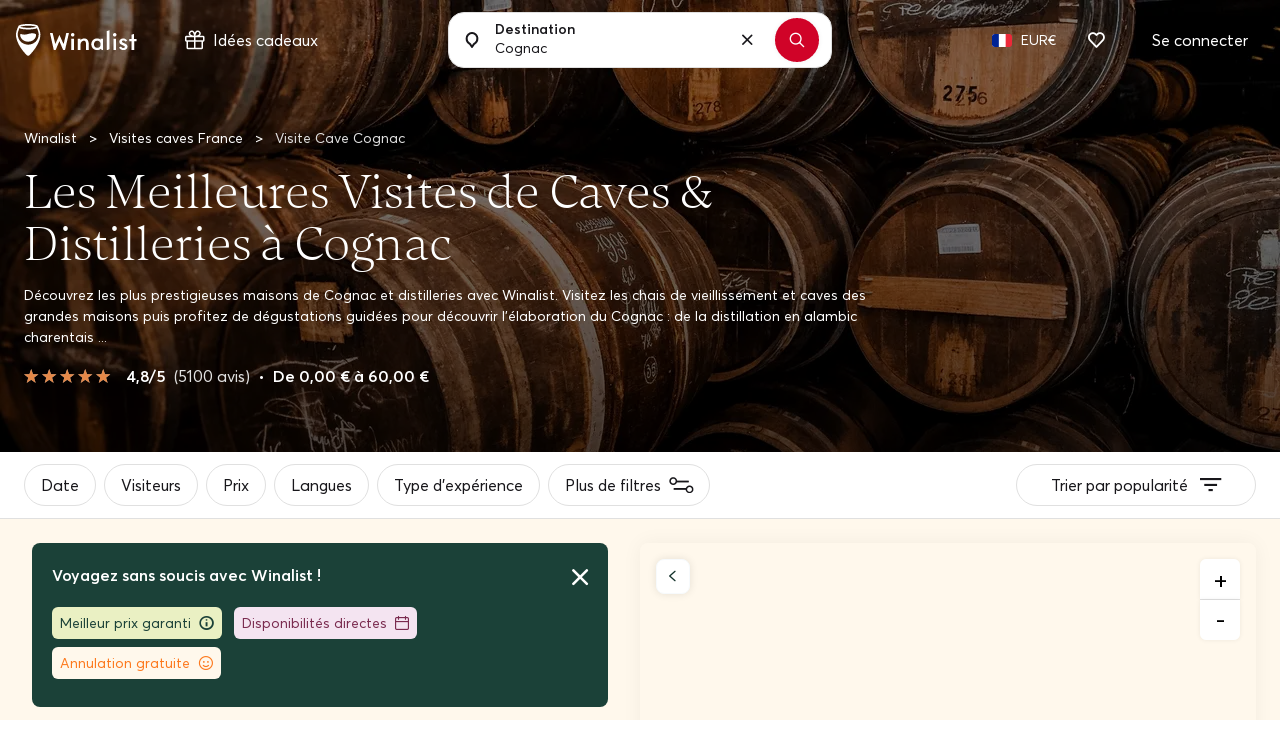

--- FILE ---
content_type: text/html; charset=UTF-8
request_url: https://www.winalist.fr/regions/cognac
body_size: 44824
content:

<!DOCTYPE html>
<html lang="fr" class="no-js">
    <head>
        <meta charset="utf-8"/>
        <title>Visite Cave et Distilleries Cognac ⭐️  Les Incontournables en 2026</title>

        <link rel="apple-touch-icon" href="/apple-touch-icon.png">

        <meta name="viewport" content="width=device-width, initial-scale=1">
        <meta name="description" content="Découvrez les MEILLEURES Distilleries de Cognac où réserver une Visite de Cave et Dégustation. ✅ Annulation Gratuite ✅ Avis clients certifiés.">
        <meta name="twitter:card" content="summary" />
        <meta name="twitter:site" content="@Winalist" />
        <meta name="twitter:creator" content="@Winalist" />
        <meta property="og:title" content="Visite Cave et Distilleries Cognac ⭐️  Les Incontournables en 2026" />
        <meta property="og:type" content="website" />
        <meta property="og:image" content="https://media.winalist.com/prod/uploads/V5MmS_NB3ibs.jpeg?twic=v1/cover=1920" />
        <meta property="og:description" content="Découvrez les MEILLEURES Distilleries de Cognac où réserver une Visite de Cave et Dégustation. ✅ Annulation Gratuite ✅ Avis clients certifiés." />
        <meta property="og:locale" content="fr_FR" />
        <meta property="og:site_name" content="Winalist" />
        <meta property="og:url" content="https://www.winalist.fr/regions/cognac"/>

        
        
        <meta name="p:domain_verify" content="f2fc10ed06da34dc67ebeed3035ed3af"/>
        <meta name="fb:app_id" content="432852340251825"/>
        <meta name="robots" content="max-image-preview:large">
        <meta name="csrfToken" content="dSiFPlJeFJJef/oZiNWVHOaIBgcoudd2WePS7lpwKnpQ8Ek7RjKgPO9klKmcte+Bekjq4vQWu17CPvjztFGGfEZnWIE+heW73+sxZUuM7kA91uraOUhJQmaVLF0kAZUPil2smK/T2LBJcd/Tly7fPQ==">

        
        <link rel="preload" href="https://cdn.winalist.com/dist/fonts/Averta-Regular.woff2" as="font" type="font/woff2" crossorigin>
        <link rel="preload" href="https://cdn.winalist.com/dist/fonts/Averta-Bold.woff2" as="font" type="font/woff2" crossorigin>
        <link rel="preload" href="https://cdn.winalist.com/dist/fonts/Averta-Semibold.woff2" as="font" type="font/woff2" crossorigin>

                
                <link rel="stylesheet" href="https://cdn.winalist.com/dist/front.1c932577254b2ceb795c.css">

        
        
        
                                    <link rel="canonical" href="https://www.winalist.fr/regions/cognac" />
                    
        
        
        
        

                                                        <link rel="alternate" href="https://www.winalist.de/regions/cognac" hreflang="de" />
                                                                                                <link rel="alternate" href="https://www.winalist.com/regions/cognac" hreflang="en" />
                                                                    <link rel="alternate" href="https://www.winalist.com/regions/cognac" hreflang="x-default" />
                                                                <link rel="alternate" href="https://www.winalist.ca/regions/cognac" hreflang="en-CA" />
                                                                                                <link rel="alternate" href="https://www.winalist.co.uk/regions/cognac" hreflang="en-GB" />
                                                                                                <link rel="alternate" href="https://www.winalist.es/regions/cognac" hreflang="es" />
                                                                                                <link rel="alternate" href="https://www.winalist.fr/regions/cognac" hreflang="fr" />
                                                                                                <link rel="alternate" href="https://www.winalist.it/regions/cognac" hreflang="it" />
                                                                                                <link rel="alternate" href="https://www.winalist.nl/regions/cognac" hreflang="nl" />
                                                                                                <link rel="alternate" href="https://www.winalist.pt/regions/cognac" hreflang="pt" />
                                                                                                <link rel="alternate" href="https://www.winalist.com.br/regions/cognac" hreflang="pt-BR" />
                                                                                                <link rel="alternate" href="https://www.winalist.fi/regions/konjakki" hreflang="fi" />
                                                                                                <link rel="alternate" href="https://www.winalist.se/regions/cognac" hreflang="se" />
                                                                                                <link rel="alternate" href="https://www.winalist.cn/regions/ke-nie-ke-bai-lan-de-cognac" hreflang="zh" />
                                                                                                <link rel="alternate" href="https://www.winalist.jp/regions/konyakku-cognac" hreflang="ja" />
                                                                    
        

        <script type="application/ld+json">{
    "@context": "https://schema.org",
    "@type": "Product",
    "name": "Les Meilleures Visites de Caves & Distilleries \u00e0 Cognac",
    "description": "D\u00e9couvrez les plus prestigieuses maisons de Cognac et distilleries avec Winalist. Visitez les chais de vieillissement et caves des grandes maisons ...",
    "image": [
        "https://media.winalist.com/prod/uploads/41aJSKmQYpMX.jpeg?twic=v1/cover=240x240",
        "https://media.winalist.com/prod/uploads/41aJSKmQYpMX.jpeg?twic=v1/cover=500x380",
        "https://media.winalist.com/prod/uploads/41aJSKmQYpMX.jpeg?twic=v1/cover=1920"
    ],
    "offers": {
        "@type": "AggregateOffer",
        "url": "https://www.winalist.fr/regions/cognac",
        "priceCurrency": "EUR",
        "lowPrice": 0,
        "highPrice": 60
    },
    "brand": {
        "@type": "Brand",
        "name": "Winalist"
    },
    "aggregateRating": {
        "@type": "AggregateRating",
        "ratingValue": 4.8,
        "ratingCount": 5100,
        "bestRating": "5",
        "worstRating": "0.5"
    }
}</script>
        
                    <script type="application/ld+json">{
    "@context": "https://schema.org",
    "@type": "BreadcrumbList",
    "itemListElement": [
        {
            "@type": "ListItem",
            "position": 1,
            "name": "Accueil",
            "item": "https://www.winalist.fr"
        },
        {
            "@type": "ListItem",
            "position": 2,
            "name": "France",
            "item": "https://www.winalist.fr/countries/france"
        },
        {
            "@type": "ListItem",
            "position": 3,
            "name": "Visite Cave Cognac"
        }
    ]
}</script>
            <script type="application/ld+json">{
    "@context": "https://schema.org",
    "@type": "FAQPage",
    "mainEntity": [
        {
            "@type": "Question",
            "name": "Existe-t-il des visites de caves de Cognac gratuites ?",
            "acceptedAnswer": {
                "@type": "Answer",
                "text": "Les grandes maisons de Cognac proposent rarement des visites gratuites, car elles incluent souvent des parcours immersifs, des explications sur le processus de distillation, et une d\u00e9gustation. Cela dit, il est tout \u00e0 fait possible de trouver des visites gratuites chez certains producteurs ind\u00e9pendants ou dans le cadre de portes ouvertes ponctuelles. D\u00e9couvrez les visites gratuites disponibles sur Winalist."
            }
        },
        {
            "@type": "Question",
            "name": "Quelle cave visiter \u00e0 Cognac ?",
            "acceptedAnswer": {
                "@type": "Answer",
                "text": "La r\u00e9gion de Cognac concentre un large choix de domaines viticoles ou distilleries. Les Top 3 caves pr\u00e9f\u00e9r\u00e9es par nos visiteurs pour une visite et d\u00e9gustation de vin sont : Domaine Pasquet avec une \u00e9valuation moyenne de 4,8 parmi 49 avis.Cognac Hennessy avec une \u00e9valuation moyenne de 4,8 parmi 48 avis.Cognac Frapin avec une \u00e9valuation moyenne de 4,7 parmi 28 avis."
            }
        },
        {
            "@type": "Question",
            "name": "Combien co\u00fbte une visite de cave et une d\u00e9gustation de vin Cognac\u00a0?",
            "acceptedAnswer": {
                "@type": "Answer",
                "text": "Le prix moyen d\u2019une visite de cave avec d\u00e9gustation de vin en Cognac est de 67,00\u00a0\u20ac. Les prix varient en fonction de plusieurs crit\u00e8res :La dur\u00e9e de l'exp\u00e9rience : Plus la visite et la d\u00e9gustation sont longues, plus le co\u00fbt est \u00e9lev\u00e9.Le type de visite : Visite de cave, domaine viticole, ou distillerie.La pr\u00e9sence d'un guide : Un tour guid\u00e9 par un expert, surtout sur une demi-journ\u00e9e ou une journ\u00e9e compl\u00e8te, peut augmenter le prix.Les prestations incluses : D\u00e9gustations premium, nombre de vins d\u00e9gust\u00e9s, et activit\u00e9s suppl\u00e9mentaires comme des ateliers \u0153nologiques ou des repas. Si vous cherchez une visite de cave \u00e0 petit prix, l\u2019exp\u00e9rience la plus \u00e9conomique de la r\u00e9gion est De A \u00e0 Z  \u00e0 un tarif de 0,00\u00a0\u20ac."
            }
        }
    ]
}</script>
        
        
                    <script type="application/ld+json">{
    "@context": "https://schema.org",
    "@type": "Organization",
    "name": "Winalist",
    "url": "https://www.winalist.fr",
    "logo": "https://www.winalist.fr/img/assets/logo.png",
    "sameAs": [
        "https://www.instagram.com/winalist_com/",
        "https://www.facebook.com/winalist/",
        "https://twitter.com/winalist",
        "https://www.linkedin.com/company/winalist/",
        "https://www.pinterest.fr/winalist/"
    ]
}</script>
        
                    <script type="application/ld+json">{
    "@context": "https://schema.org",
    "@type": "ItemList",
    "ItemListElement": [
        {
            "@type": "ListItem",
            "position": 1,
            "item": {
                "type": "LocalBusiness",
                "name": "Distillerie De Citadelle Gin",
                "image": [
                    "https://media.winalist.com/prod/uploads/0LuxJf6j4cTd.jpg?twic=v1/refit=1:1"
                ],
                "priceRange": "15 EUR",
                "url": "https://www.winalist.fr/hosts/2570/distillerie-de-citadelle-gin",
                "location": {
                    "@type": "Place",
                    "address": {
                        "@type": "PostalAddress",
                        "streetAddress": "Citadelle Gin Distillery, Chemin de Bonbonnet, Ars, France",
                        "addressLocality": "Ars",
                        "postalCode": "16130"
                    }
                },
                "aggregateRating": {
                    "@type": "AggregateRating",
                    "ratingValue": 4.7,
                    "reviewCount": 8,
                    "bestRating": 5
                },
                "address": {
                    "@type": "PostalAddress",
                    "streetAddress": "Citadelle Gin Distillery, Chemin de Bonbonnet, Ars, France",
                    "addressLocality": "Ars",
                    "postalCode": "16130"
                }
            }
        },
        {
            "@type": "ListItem",
            "position": 2,
            "item": {
                "type": "LocalBusiness",
                "name": "Domaine Pasquet",
                "image": [
                    "https://media.winalist.com/prod/uploads/TJtBAZEIYF1w.jpg?twic=v1/refit=1:1"
                ],
                "priceRange": "18 EUR",
                "url": "https://www.winalist.fr/hosts/1231/domaine-pasquet",
                "location": {
                    "@type": "Place",
                    "address": {
                        "@type": "PostalAddress",
                        "streetAddress": "27 Chez Ferchaud, 16120 Bellevigne, France",
                        "addressLocality": "Bellevigne",
                        "postalCode": "16120"
                    }
                },
                "aggregateRating": {
                    "@type": "AggregateRating",
                    "ratingValue": 4.8,
                    "reviewCount": 49,
                    "bestRating": 5
                },
                "address": {
                    "@type": "PostalAddress",
                    "streetAddress": "27 Chez Ferchaud, 16120 Bellevigne, France",
                    "addressLocality": "Bellevigne",
                    "postalCode": "16120"
                }
            }
        },
        {
            "@type": "ListItem",
            "position": 3,
            "item": {
                "type": "LocalBusiness",
                "name": "Cognac Frapin",
                "image": [
                    "https://media.winalist.com/prod/uploads/QTDjpduorJf2.jpg?twic=v1/refit=1:1"
                ],
                "priceRange": "15 - 250 EUR",
                "url": "https://www.winalist.fr/hosts/458/cognac-frapin",
                "location": {
                    "@type": "Place",
                    "address": {
                        "@type": "PostalAddress",
                        "streetAddress": "COGNAC FRAPIN, Rue Pierre Frapin, Segonzac, France",
                        "addressLocality": "Segonzac",
                        "postalCode": "16130"
                    }
                },
                "aggregateRating": {
                    "@type": "AggregateRating",
                    "ratingValue": 4.7,
                    "reviewCount": 28,
                    "bestRating": 5
                },
                "address": {
                    "@type": "PostalAddress",
                    "streetAddress": "COGNAC FRAPIN, Rue Pierre Frapin, Segonzac, France",
                    "addressLocality": "Segonzac",
                    "postalCode": "16130"
                }
            }
        },
        {
            "@type": "ListItem",
            "position": 4,
            "item": {
                "type": "LocalBusiness",
                "name": "Cognac Braastad",
                "image": [
                    "https://media.winalist.com/prod/uploads/c9rQCR6p2Fku.jpg?twic=v1/refit=1:1"
                ],
                "priceRange": "15 - 35 EUR",
                "url": "https://www.winalist.fr/hosts/1680/cognac-braastad",
                "location": {
                    "@type": "Place",
                    "address": {
                        "@type": "PostalAddress",
                        "streetAddress": "Braastad Cognac, Quai \u00cele Madame, Mainxe-Gondeville, France",
                        "addressLocality": "Mainxe-Gondeville",
                        "postalCode": "16200"
                    }
                },
                "aggregateRating": {
                    "@type": "AggregateRating",
                    "ratingValue": 4.9,
                    "reviewCount": 28,
                    "bestRating": 5
                },
                "address": {
                    "@type": "PostalAddress",
                    "streetAddress": "Braastad Cognac, Quai \u00cele Madame, Mainxe-Gondeville, France",
                    "addressLocality": "Mainxe-Gondeville",
                    "postalCode": "16200"
                }
            }
        },
        {
            "@type": "ListItem",
            "position": 5,
            "item": {
                "type": "LocalBusiness",
                "name": "Cognac Raby",
                "image": [
                    "https://media.winalist.com/prod/uploads/lLN6SAGBqnK0.jpg?twic=v1/refit=1:1"
                ],
                "priceRange": "5 EUR",
                "url": "https://www.winalist.fr/hosts/1502/cognac-raby",
                "location": {
                    "@type": "Place",
                    "address": {
                        "@type": "PostalAddress",
                        "streetAddress": "3  bis route de La Br\u00e9e, Segonzac, France",
                        "addressLocality": "Segonzac",
                        "postalCode": "16130"
                    }
                },
                "aggregateRating": {
                    "@type": "AggregateRating",
                    "ratingValue": 4.9,
                    "reviewCount": 27,
                    "bestRating": 5
                },
                "address": {
                    "@type": "PostalAddress",
                    "streetAddress": "3  bis route de La Br\u00e9e, Segonzac, France",
                    "addressLocality": "Segonzac",
                    "postalCode": "16130"
                }
            }
        },
        {
            "@type": "ListItem",
            "position": 6,
            "item": {
                "type": "LocalBusiness",
                "name": "Cognac Martell & Co",
                "image": [
                    "https://media.winalist.com/prod/uploads/QDN08bvuSg34.jpg?twic=v1/refit=1:1"
                ],
                "priceRange": "25 - 290 EUR",
                "url": "https://www.winalist.fr/hosts/1734/cognac-martell-co",
                "location": {
                    "@type": "Place",
                    "address": {
                        "@type": "PostalAddress",
                        "streetAddress": "Martell Cognac's Visitors Center, Avenue Paul Firino Martell, Cognac, France",
                        "addressLocality": "Cognac",
                        "postalCode": "16100"
                    }
                },
                "aggregateRating": {
                    "@type": "AggregateRating",
                    "ratingValue": 4.6,
                    "reviewCount": 21,
                    "bestRating": 5
                },
                "address": {
                    "@type": "PostalAddress",
                    "streetAddress": "Martell Cognac's Visitors Center, Avenue Paul Firino Martell, Cognac, France",
                    "addressLocality": "Cognac",
                    "postalCode": "16100"
                }
            }
        },
        {
            "@type": "ListItem",
            "position": 7,
            "item": {
                "type": "LocalBusiness",
                "name": "Domaine Conte Et Filles",
                "image": [
                    "https://media.winalist.com/prod/uploads/UXlSRHdZ5Mie.jpg?twic=v1/refit=1:1"
                ],
                "priceRange": "0 EUR",
                "url": "https://www.winalist.fr/hosts/1717/domaine-conte-et-filles",
                "location": {
                    "@type": "Place",
                    "address": {
                        "@type": "PostalAddress",
                        "streetAddress": "7 Chemin de Chez Grimaud, Chillac, France",
                        "addressLocality": "Chillac",
                        "postalCode": "16480"
                    }
                },
                "aggregateRating": {
                    "@type": "AggregateRating",
                    "ratingValue": 4.8,
                    "reviewCount": 12,
                    "bestRating": 5
                },
                "address": {
                    "@type": "PostalAddress",
                    "streetAddress": "7 Chemin de Chez Grimaud, Chillac, France",
                    "addressLocality": "Chillac",
                    "postalCode": "16480"
                }
            }
        },
        {
            "@type": "ListItem",
            "position": 8,
            "item": {
                "type": "LocalBusiness",
                "name": "Maison R\u00e9my Martin",
                "image": [
                    "https://media.winalist.com/prod/uploads/6RbqJKDeNmtF.jpg?twic=v1/refit=1:1"
                ],
                "priceRange": "35 EUR",
                "url": "https://www.winalist.fr/hosts/480/maison-remy-martin",
                "location": {
                    "@type": "Place",
                    "address": {
                        "@type": "PostalAddress",
                        "streetAddress": "20 Rue de la Soci\u00e9t\u00e9 Vinicole",
                        "addressLocality": "Cognac",
                        "postalCode": "16100"
                    }
                },
                "address": {
                    "@type": "PostalAddress",
                    "streetAddress": "20 Rue de la Soci\u00e9t\u00e9 Vinicole",
                    "addressLocality": "Cognac",
                    "postalCode": "16100"
                }
            }
        },
        {
            "@type": "ListItem",
            "position": 9,
            "item": {
                "type": "LocalBusiness",
                "name": "Cognac Guillon Painturaud",
                "image": [
                    "https://media.winalist.com/prod/uploads/jZFHAK3_0YP4.jpg?twic=v1/refit=1:1"
                ],
                "priceRange": "40 - 60 EUR",
                "url": "https://www.winalist.fr/hosts/2213/cognac-guillon-painturaud",
                "location": {
                    "@type": "Place",
                    "address": {
                        "@type": "PostalAddress",
                        "streetAddress": "1 Rue de L'ancien Puits, Segonzac, France",
                        "addressLocality": "Segonzac",
                        "postalCode": "16130"
                    }
                },
                "aggregateRating": {
                    "@type": "AggregateRating",
                    "ratingValue": 5,
                    "reviewCount": 1,
                    "bestRating": 5
                },
                "address": {
                    "@type": "PostalAddress",
                    "streetAddress": "1 Rue de L'ancien Puits, Segonzac, France",
                    "addressLocality": "Segonzac",
                    "postalCode": "16130"
                }
            }
        },
        {
            "@type": "ListItem",
            "position": 10,
            "item": {
                "type": "LocalBusiness",
                "name": "Distillerie Les 1309",
                "image": [
                    "https://media.winalist.com/prod/uploads/NaP2sjvlo4Jp.jpg?twic=v1/refit=1:1"
                ],
                "priceRange": "7 EUR",
                "url": "https://www.winalist.fr/hosts/3043/distillerie-les-1309",
                "location": {
                    "@type": "Place",
                    "address": {
                        "@type": "PostalAddress",
                        "streetAddress": "Distillerie les 1309, 1 Rue de Neuvicq, Sigogne, France",
                        "addressLocality": "Sigogne",
                        "postalCode": "16200"
                    }
                },
                "aggregateRating": {
                    "@type": "AggregateRating",
                    "ratingValue": 5,
                    "reviewCount": 6,
                    "bestRating": 5
                },
                "address": {
                    "@type": "PostalAddress",
                    "streetAddress": "Distillerie les 1309, 1 Rue de Neuvicq, Sigogne, France",
                    "addressLocality": "Sigogne",
                    "postalCode": "16200"
                }
            }
        },
        {
            "@type": "ListItem",
            "position": 11,
            "item": {
                "type": "LocalBusiness",
                "name": "Bourgoin Cognac",
                "image": [
                    "https://media.winalist.com/prod/uploads/o1Iap7ONMYt6.jpg?twic=v1/refit=1:1"
                ],
                "priceRange": "30 - 90 EUR",
                "url": "https://www.winalist.fr/hosts/1194/bourgoin-cognac",
                "location": {
                    "@type": "Place",
                    "address": {
                        "@type": "PostalAddress",
                        "streetAddress": "5 Chemin Des Rochettes, 16290 Saint-Saturnin, France",
                        "addressLocality": "Saint-Saturnin",
                        "postalCode": "16290"
                    }
                },
                "address": {
                    "@type": "PostalAddress",
                    "streetAddress": "5 Chemin Des Rochettes, 16290 Saint-Saturnin, France",
                    "addressLocality": "Saint-Saturnin",
                    "postalCode": "16290"
                }
            }
        },
        {
            "@type": "ListItem",
            "position": 12,
            "item": {
                "type": "LocalBusiness",
                "name": "Cognac Fran\u00e7ois Voyer & Vaudon ",
                "image": [
                    "https://media.winalist.com/prod/uploads/oOWvxgjCGusP.jpg?twic=v1/refit=1:1"
                ],
                "priceRange": "20 EUR",
                "url": "https://www.winalist.fr/hosts/2992/cognac-francois-voyer-vaudon",
                "location": {
                    "@type": "Place",
                    "address": {
                        "@type": "PostalAddress",
                        "streetAddress": "23 Rue Du Marronnier, \u00c9challat, France",
                        "addressLocality": "\u00c9challat",
                        "postalCode": "16170"
                    }
                },
                "address": {
                    "@type": "PostalAddress",
                    "streetAddress": "23 Rue Du Marronnier, \u00c9challat, France",
                    "addressLocality": "\u00c9challat",
                    "postalCode": "16170"
                }
            }
        }
    ]
}</script>
        
                                <!-- Google Tag Manager -->
        <!-- End Google Tag Manager -->

    <!-- Google Tag Manager -->
    <script>(function(w,d,s,l,i){w[l]=w[l]||[];w[l].push({'gtm.start':new Date().getTime(),event:'gtm.js'});var f=d.getElementsByTagName(s)[0],j=d.createElement(s);j.async=true;j.src="https://ilm.winalist.com/c0pcfqppvwo.js?"+i;f.parentNode.insertBefore(j,f);})(window,document,'script','dataLayer','9wx=aWQ9R1RNLVAyTTNHUzg%3D&page=2');</script>
    <!-- End Google Tag Manager -->
        
        <script>(function(e){const r=e.querySelectorAll("html")[0];r.className=r.className.replace(/(^|s)no-js(s|$)/,"$1js$2")})(document,window,0);</script>
        <script>
/* <![CDATA[ */
const winalist_vars = {
        'error_messages': {
        'phoneInput': [
            'Numéro de téléphone non valide',
            'Code de pays incorrect',
            'Trop court',
            'Trop long',
            'Numéro invalide'
        ]
    }
};
/* ]]> */
</script>

        
        
                    <script type="text/javascript">
    var _ae = {
        "pid":"613b07cd4702341b08b5b9ef",
    };
    (function() {
        var element = document.createElement('script'); element.type = 'text/javascript'; element.async = true;
        element.src = '//static.affilae.com/ae-v3.5.js';
        var scr = document.getElementsByTagName('script')[0]; scr.parentNode.insertBefore(element, scr);
    })();
</script>        
            </head>

    <body class="font-body   "
        data-env="prod"
        data-lang="fr_FR"
        data-connected="false"
        data-currency-iso="EUR"
        data-currency-locale="fr_FR"
        data-currency-rate="1"
        data-controller="Location"
        data-distinct-id=""
        data-route-category="Region"
        data-session="null"
        data-is-bot="true"
        data-wishes="[]"
        data-url-toggle-like="/wish/toggle"
        data-url-content-modal-wish="/wishlist/wish-modal-content"
        >

                
            <!-- Google Tag Manager (noscript) -->
        <!-- End Google Tag Manager (noscript) -->

    <!-- Google Tag Manager (noscript) -->
<noscript><iframe src="https://ilm.winalist.com/ns.html?id=GTM-P2M3GS8" height="0" width="0" style="display:none;visibility:hidden"></iframe></noscript>
<!-- End Google Tag Manager (noscript) -->

                
        
        
        
        

                                                                                             <nav id="nav-bar" class="fixed w-full top-0 main-navbar  whiteTextOnTransparentNavbar ">
    <div id="gift-mega-menu" class="hidden border">
    <div class="gift-mega-menu-content max-w-full mx-auto text-black flex justify-center py-8">
                <div class="flex-col column-container hidden xl:flex">
            <span class="text-lg font-semibold mb-5">Bons cadeaux</span>

            <ul class="taxonomies-list mb-4">
                                    <li class="py-1 text-sm">
                        <span data-redirect-go="aHR0cHM6Ly93d3cud2luYWxpc3QuZnIvZ2lmdC9zZWxlY3Q/YW1vdW50PTUw"
                            class="hover:underline cursor-pointer"
                        >
                            Bon cadeau 50 €
                        </span>
                    </li>
                                    <li class="py-1 text-sm">
                        <span data-redirect-go="aHR0cHM6Ly93d3cud2luYWxpc3QuZnIvZ2lmdC9zZWxlY3Q/YW1vdW50PTEwMA=="
                            class="hover:underline cursor-pointer"
                        >
                            Bon cadeau 100 €
                        </span>
                    </li>
                                    <li class="py-1 text-sm">
                        <span data-redirect-go="aHR0cHM6Ly93d3cud2luYWxpc3QuZnIvZ2lmdC9zZWxlY3Q/YW1vdW50PTE1MA=="
                            class="hover:underline cursor-pointer"
                        >
                            Bon cadeau 150 €
                        </span>
                    </li>
                            </ul>

            <button type="button" data-redirect-go="aHR0cHM6Ly93d3cud2luYWxpc3QuZnIvZ2lmdC9yZWRlZW0="
                class="btn btn-sm text-sm max-w-xs btn-deep-green mt-auto animate-slide">
                <span class="btn-content inline-flex items-center justify-center">
                    Utiliser ma carte-cadeau
                    <svg xmlns="http://www.w3.org/2000/svg" width="16" height="16" viewBox="0 0 16 16" fill="none" class="ml-2">
    <path d="M8.50007 1.85784L14.6422 8L8.50007 14.1422" stroke-width="2" stroke-linecap="round" stroke-linejoin="round"/>
    <path d="M14.3579 8L1.35791 8" stroke-width="2" stroke-linecap="round" stroke-linejoin="round"/>
</svg>                </span>
            </button>
        </div>

                <div class="vertical-separator hidden xl:flex"></div>

                <div class="flex flex-col column-container ">
            <span class="text-lg font-semibold mb-5">Inspiration</span>

            <div class="flex taxonomies-list">
                <div class="flex-1 w-full">
                    <ul>
                                                    <li class="py-1 text-sm">
                                <a href="https://www.winalist.fr/gift/cards/idee-cadeau-homme" class="hover:underline w-full">
                                    Idée cadeau Pour lui
                                </a>
                            </li>
                                                    <li class="py-1 text-sm">
                                <a href="https://www.winalist.fr/gift/cards/idee-cadeau-femme" class="hover:underline w-full">
                                    Idée cadeau Pour elle
                                </a>
                            </li>
                                                    <li class="py-1 text-sm">
                                <a href="https://www.winalist.fr/gift/cards/idee-cadeau-papa" class="hover:underline w-full">
                                    Idée cadeau Pour papa
                                </a>
                            </li>
                                                    <li class="py-1 text-sm">
                                <a href="https://www.winalist.fr/gift/cards/idee-cadeau-maman" class="hover:underline w-full">
                                    Idée cadeau Pour Maman
                                </a>
                            </li>
                                                    <li class="py-1 text-sm">
                                <a href="https://www.winalist.fr/gift/cards/idee-cadeau-parents" class="hover:underline w-full">
                                    Idée cadeau Pour les parents
                                </a>
                            </li>
                                            </ul>
                </div>

                            </div>
        </div>

                <div class="vertical-separator "></div>

                <div class="flex flex-col column-container larger-container ">
            <span class="text-lg font-semibold mb-5">
                Occasions
            </span>

            <div class="flex mb-4 taxonomies-list">
                <div class="flex-1 w-full">
                    <ul>
                                                    <li class="py-1 text-sm">
                                <a href="https://www.winalist.fr/gift/cards/idees-cadeaux-de-noel" class="hover:underline w-full">
                                    <span>Idée cadeau Noël</span>
                                                                    </a>
                            </li>
                                                    <li class="py-1 text-sm">
                                <a href="https://www.winalist.fr/gift/cards/idees-cadeaux-secret-santa" class="hover:underline w-full">
                                    <span>Idée cadeau Secret Santa</span>
                                                                    </a>
                            </li>
                                                    <li class="py-1 text-sm">
                                <a href="https://www.winalist.fr/gift/cards/idee-cadeau-retraite" class="hover:underline w-full">
                                    <span>Idée cadeau Retraite</span>
                                                                    </a>
                            </li>
                                                    <li class="py-1 text-sm">
                                <a href="https://www.winalist.fr/gift/cards/fete-des-meres" class="hover:underline w-full">
                                    <span>Idée cadeau fête des Mères</span>
                                                                    </a>
                            </li>
                                            </ul>
                </div>

                                    <div class="flex-1 w-1/2 pl-2">
                        <ul>
                                                            <li class="py-1 text-sm">
                                    <a href="https://www.winalist.fr/gift/cards/fete-des-peres" class="hover:underline w-full">
                                        Idée cadeau Fête des pères
                                    </a>
                                </li>
                                                            <li class="py-1 text-sm">
                                    <a href="https://www.winalist.fr/gift/cards/idees-cadeaux-saint-valentin" class="hover:underline w-full">
                                        Idée cadeau Saint Valentin
                                    </a>
                                </li>
                                                            <li class="py-1 text-sm">
                                    <a href="https://www.winalist.fr/gift/cards/idees-cadeaux-mariage" class="hover:underline w-full">
                                        Idée cadeau Mariage
                                    </a>
                                </li>
                                                            <li class="py-1 text-sm">
                                    <a href="https://www.winalist.fr/gift/cards/cadeaux-d-anniversaire" class="hover:underline w-full">
                                        Idée cadeau Anniversaire
                                    </a>
                                </li>
                                                    </ul>
                    </div>
                            </div>

            <button type="button" data-redirect-go="aHR0cHM6Ly93d3cud2luYWxpc3QuZnIvZ2lmdC9jYXJkcw=="
                class="btn btn-sm text-sm max-w-xs btn-deep-green mt-auto animate-slide">
                <span class="btn-content inline-flex items-center justify-center px-4">
                    Voir toutes les idées cadeaux
                    <svg xmlns="http://www.w3.org/2000/svg" width="16" height="16" viewBox="0 0 16 16" fill="none" class="ml-2">
    <path d="M8.50007 1.85784L14.6422 8L8.50007 14.1422" stroke-width="2" stroke-linecap="round" stroke-linejoin="round"/>
    <path d="M14.3579 8L1.35791 8" stroke-width="2" stroke-linecap="round" stroke-linejoin="round"/>
</svg>                </span>
            </button>
        </div>

                <div class="vertical-separator "></div>

                <div class="flex flex-col column-container">
            <span class="text-lg font-semibold mb-5">Budgets</span>

            <ul class="taxonomies-list mb-4 taxonomies-list">
                                    <li class="py-1 text-sm">
                        <span data-redirect-go="aHR0cHM6Ly93d3cud2luYWxpc3QuZnIvZ2lmdC9jYXJkcz9wcmljZV9tYXg9NTA="
                            class="hover:underline cursor-pointer"
                        >
                            Cadeaux à moins de 50 €
                        </span>
                    </li>
                                    <li class="py-1 text-sm">
                        <span data-redirect-go="aHR0cHM6Ly93d3cud2luYWxpc3QuZnIvZ2lmdC9jYXJkcz9wcmljZV9tYXg9MTAw"
                            class="hover:underline cursor-pointer"
                        >
                            Cadeaux à moins de 100 €
                        </span>
                    </li>
                            </ul>
        </div>

            </div>
</div>

	<div class="flex items-center justify-between mx-auto py-5 px-4 relative ">
        <div class="flex items-center">
                            <span data-redirect-go="aHR0cHM6Ly93d3cud2luYWxpc3QuZnI="
                    id="winalist-logo" class="inline-flex justify-start items-center cursor-pointer">
                    <div id="normal-logo" class="flex justify-center items-center">
                        <img src="https://cdn.winalist.com/img/assets/new_logo_red_black.svg" alt="Logo de Winalist" class="h-8"/>
                    </div>

                    <div id="white-logo" class="flex justify-center items-center">
                        <img src="https://cdn.winalist.com/img/assets/new_logo_full_white.svg" alt="Logo de Winalist" class="h-8"/>
                    </div>
                </span>
            
            <span class="px-4 py-2 rounded-lg ml-8 hidden lg:flex items-center"
                  data-gift-mega-menu
                  tabindex="0"
                  aria-haspopup="true"
                  aria-expanded="false"
            >
                    <div class="mr-2 flex-shrink-0">
                        <svg width="20" height="19" viewBox="0 0 20 19" fill="none" xmlns="http://www.w3.org/2000/svg" class="w-5 h-5 object-contain">
    <path d="M18 5.25131H14.7113C14.7478 5.22037 14.7853 5.19037 14.8209 5.15756C15.1057 4.9046 15.3351 4.59561 15.495 4.24992C15.6549 3.90423 15.7417 3.52927 15.75 3.1485C15.7623 2.73194 15.6894 2.31726 15.5356 1.92992C15.3819 1.54258 15.1506 1.19075 14.856 0.896026C14.5613 0.601304 14.2096 0.369911 13.8223 0.216053C13.435 0.0621946 13.0203 -0.0108821 12.6038 0.00130888C12.2228 0.00951374 11.8477 0.0962635 11.5018 0.256128C11.156 0.415992 10.8468 0.645529 10.5938 0.930371C10.2436 1.33621 9.9589 1.79422 9.75 2.28787C9.5411 1.79422 9.25642 1.33621 8.90625 0.930371C8.65318 0.645529 8.34405 0.415992 7.99818 0.256128C7.65232 0.0962635 7.27718 0.00951374 6.89625 0.00130888C6.47969 -0.0108821 6.06503 0.0621946 5.67774 0.216053C5.29044 0.369911 4.93868 0.601304 4.64405 0.896026C4.34941 1.19075 4.11812 1.54258 3.96438 1.92992C3.81064 2.31726 3.73768 2.73194 3.75 3.1485C3.75833 3.52927 3.84514 3.90423 4.005 4.24992C4.16486 4.59561 4.39434 4.9046 4.67906 5.15756C4.71469 5.1885 4.75219 5.2185 4.78875 5.25131H1.5C1.10218 5.25131 0.720644 5.40934 0.43934 5.69065C0.158035 5.97195 0 6.35348 0 6.75131V9.75131C0 10.1491 0.158035 10.5307 0.43934 10.812C0.720644 11.0933 1.10218 11.2513 1.5 11.2513V17.2513C1.5 17.6491 1.65804 18.0307 1.93934 18.312C2.22064 18.5933 2.60218 18.7513 3 18.7513H16.5C16.8978 18.7513 17.2794 18.5933 17.5607 18.312C17.842 18.0307 18 17.6491 18 17.2513V11.2513C18.3978 11.2513 18.7794 11.0933 19.0607 10.812C19.342 10.5307 19.5 10.1491 19.5 9.75131V6.75131C19.5 6.35348 19.342 5.97195 19.0607 5.69065C18.7794 5.40934 18.3978 5.25131 18 5.25131ZM11.7188 1.92412C11.8375 1.79298 11.9821 1.68781 12.1434 1.61522C12.3047 1.54262 12.4793 1.50415 12.6562 1.50225H12.7022C12.9095 1.50354 13.1145 1.54621 13.3052 1.62775C13.4958 1.70929 13.6683 1.82806 13.8124 1.9771C13.9566 2.12615 14.0695 2.30246 14.1447 2.49572C14.2198 2.68898 14.2556 2.89529 14.25 3.10256C14.2481 3.27946 14.2096 3.45406 14.137 3.6154C14.0644 3.77673 13.9593 3.92131 13.8281 4.04006C12.9384 4.82756 11.4619 5.10506 10.5469 5.20256C10.6594 4.20975 10.9688 2.76693 11.7188 1.92412ZM5.71031 1.95787C6.00088 1.66733 6.39441 1.50325 6.80531 1.50131H6.85125C7.02815 1.50322 7.20275 1.54168 7.36409 1.61428C7.52542 1.68688 7.67 1.79205 7.78875 1.92318C8.57531 2.81193 8.85281 4.28568 8.95031 5.19693C8.03906 5.10318 6.56531 4.82193 5.67656 4.03537C5.54543 3.91662 5.44026 3.77204 5.36766 3.61071C5.29506 3.44938 5.2566 3.27478 5.25469 3.09787C5.24887 2.88715 5.28593 2.67745 5.36361 2.48149C5.44128 2.28552 5.55796 2.10738 5.70656 1.95787H5.71031ZM1.5 6.75131H9V9.75131H1.5V6.75131ZM3 11.2513H9V17.2513H3V11.2513ZM16.5 17.2513H10.5V11.2513H16.5V17.2513ZM18 9.75131H10.5V6.75131H18V9.75131Z" fill="#18171B"/>
</svg>
                                            </div>
                    Idées cadeaux
            </span>
        </div>

        <span class="text-above-input">
            Parcourez +3200 expériences vins et spiritueux
        </span>

        <div class="container-search-bar">
            <div class="search-bar w-full max-w-sm z-50 md:flex relative always-showed showed">
                <label for="nav_search_bar" class="p-4">
    <svg width="14" height="16" viewBox="0 0 14 16" fill="none" xmlns="http://www.w3.org/2000/svg">
    <g id="Group 1">
        <g id="Group">
            <path id="Vector" d="M4.19087 11.3676L4.19085 11.3675C2.64221 10.3876 1.59965 8.61828 1.60157 6.58645C1.6045 3.46891 4.13553 0.951612 7.0903 1.00071C10.0045 1.04915 12.4016 3.50689 12.4016 6.59201C12.4016 8.62675 11.3542 10.3976 9.80034 11.3751C9.36365 11.6498 8.99957 12.0113 8.71508 12.4192C8.71507 12.4193 8.71507 12.4193 8.71506 12.4193L7.00158 14.8759L5.28784 12.4189C5.28784 12.4189 5.28784 12.4189 5.28784 12.4189C4.99536 11.9996 4.6233 11.6412 4.19087 11.3676Z" stroke="#18171B" stroke-width="2"/>
        </g>
    </g>
</svg>
</label>

<div class="aa-input-container flex flex-grow relative"
    id="aa-input-container"
    data-country-url="https://www.winalist.fr/s/countries/%slug%"
    data-region-url="https://www.winalist.fr/s/regions/%slug%"
    data-city-url="https://www.winalist.fr/s/cities/%slug%"
    data-url-search="https://www.winalist.fr/s/hosts?lat=setlat&amp;lng=setlng&amp;destination=setdestination&amp;location=setlocation">
    <input aria-label="Tapez ici pour rechercher des établissements vinicoles, des expériences ou des lieux"
        type="search"
        id="nav_search_bar"
                class="no-style w-full aa-search-input bg-white"
        placeholder="Rechercher une cave, distillerie, région, ..."
        name="nav_search_bar" autocomplete="off" value="Cognac"
        data-around-me="Voir à proximité"
        data-no-result="Aucun résultat"
        data-see-all-results="Voir tous les résultats pour &quot;{0}&quot;"
        data-around-me-url="https://www.winalist.fr/s/hosts?aroundme=1"
        data-host="Hôte" data-experience="Expérience" data-country="Pays"
        data-region="Région" data-city="Ville" data-appellation="Appellation"
        data-gift-package="Coffret cadeau"
        data-person="1 personne" data-persons="{0} personnes"
        data-enable-gift-search="0"
        data-see-all-results-gift="Voir tous les coffrets cadeaux"
    />
    <label for="nav_search_bar" class="label-input-search pointer-events-none">
        Destination
    </label>

    <button type="button"
            class=" absolute text-tiny text-black right-0 focus:outline-none absolute-vertically-center hover:bg-gray-100 transition-all duration-150 ease-in-out bottom-0 flex items-center justify-center p-4 h-6 w-6 leading-6 rounded-full clear-search-bar-input"
    >
        <i class="icon icon-cross"></i>
    </button>
</div>

    <button type="button" class="search-button btn btn-me-red rounded-full p-3 mx-3 shadow focus:outline-none flex justify-center items-center"
            aria-label="Rechercher"
            data-url="https://www.winalist.fr/s/results?keyword=">
        <i class="icon icon-search"></i>
    </button>

                <div class="dropdown-suggestions-host-destination" 
    data-url="https://www.winalist.fr/suggestions-host-destination-dropdown"
    
    
    
    >
    <button type="button" class="aroundMe focus:outline-none flex items-center hover-light-gray px-4 py-3 font-semibold">
        <i class="icon icon-location w-10 h-10 border rounded-lg brand-mobile flex justify-center items-center mr-4 bg-gray-100"></i>
        Expériences à proximité
    </button>

        <div class="recently-viewed-hosts flex flex-col"></div>
    <div class="top-wineries flex flex-col"></div>
    <div class="top-destinations flex flex-col"></div>
</div>            </div>

                    </div>


		<div class="hidden lg:flex items-center justify-end">
			<ul class="flex">
                
                                    <li class="navbar-item">
                        <button type="button"
                            class="btn-language flex justify-center items-center focus:outline-0 focus:outline-none p-2 pr-1">
                            <span class='flag flag-xs '><img src='https://cdn.winalist.com/img/assets/flags/svg/fr.svg' alt='Drapeau fr' width='28' class='twic flag flag-sm '/></span>
                        </button>

                        <button type="button"
                            class="btn-currency flex justify-center items-center focus:outline-0 focus:outline-none p-2 pl-1 text-sm">
                            EUR€
                        </button>
                    </li>
                    <li>
                        <span data-redirect-go="aHR0cHM6Ly93d3cud2luYWxpc3QuZnIvd2lzaGxpc3QvZ3Vlc3Q="
                            class="pl-6 pr-8 cursor-pointer"
                            aria-label="Liste de souhaits des invités">
                            <div class="relative">
                                <i class="icon icon-heart font-semibold pb-1"></i>
                                <span class="nbWishes flex hidden">0</span>
                            </div>
                        </span>
                    </li>
                
				<li>
                                            <span data-redirect-go="aHR0cHM6Ly93d3cud2luYWxpc3QuZnIvYWNjb3VudC9sb2dpbg=="
                            id="my-account"
                            class="flex justify-center items-center rounded-lg px-4 py-2 cursor-pointer">
                            <span class="whitespace-no-wrap">
                                Se connecter
                            </span>
                        </span>
                    				</li>
			</ul>
		</div>
        <div class="lg:hidden flex">
                            <button type="button" data-drawer-tag="search-bar-mobile" aria-label="Barre de recherche mobile"
                        class="md:hidden bg-transparent focus:outline-none px-3">
                    <i class="icon icon-search text-xl"></i>
                </button>

                <span data-redirect-go="aHR0cHM6Ly93d3cud2luYWxpc3QuZnIvd2lzaGxpc3QvZ3Vlc3Q="
                    class="pl-3 pr-5">
                    <div class="relative">
                        <i class="icon icon-heart text-lg"></i>
                        <span class="nbWishes flex hidden">0</span>
                    </div>
                </span>
                        <button type="button" data-drawer-tag="burger-menu" aria-label="Menu"
                    class="bg-transparent focus:outline-none pl-2">
                <i class="icon icon-list text-lg"></i>
            </button>
        </div>
	</div>


</nav>
<div class="nav-overlay"></div>


<x-drawer class="hidden" data-button-tag="burger-menu" data-direction="right" data-width="w-full md:w-1/2" data-no-padding-bottom="true">
    <div class="flex flex-col h-full">
        <div class="flex flex-col justify-between">
            <span class="uppercase text-xs font-semibold text-me-deep-green mb-2">Explorez par région :</span>
                            <button type="button" class="flex items-center w-full focus:outline-none text-me-deep-green font-semibold text-2xl my-1"
                        data-drawer-tag="explore-by-region" data-country-id="1">
                    France
                </button>
                            <button type="button" class="flex items-center w-full focus:outline-none text-me-deep-green font-semibold text-2xl my-1"
                        data-drawer-tag="explore-by-region" data-country-id="2">
                    Espagne
                </button>
                            <button type="button" class="flex items-center w-full focus:outline-none text-me-deep-green font-semibold text-2xl my-1"
                        data-drawer-tag="explore-by-region" data-country-id="3">
                    Belgique
                </button>
                            <button type="button" class="flex items-center w-full focus:outline-none text-me-deep-green font-semibold text-2xl my-1"
                        data-drawer-tag="explore-by-region" data-country-id="4">
                    Italie
                </button>
                            <button type="button" class="flex items-center w-full focus:outline-none text-me-deep-green font-semibold text-2xl my-1"
                        data-drawer-tag="explore-by-region" data-country-id="42">
                    Canada
                </button>
                            <button type="button" class="flex items-center w-full focus:outline-none text-me-deep-green font-semibold text-2xl my-1"
                        data-drawer-tag="explore-by-region" data-country-id="83">
                    Allemagne
                </button>
                            <button type="button" class="flex items-center w-full focus:outline-none text-me-deep-green font-semibold text-2xl my-1"
                        data-drawer-tag="explore-by-region" data-country-id="86">
                    Grèce
                </button>
                            <button type="button" class="flex items-center w-full focus:outline-none text-me-deep-green font-semibold text-2xl my-1"
                        data-drawer-tag="explore-by-region" data-country-id="176">
                    Pologne
                </button>
                            <button type="button" class="flex items-center w-full focus:outline-none text-me-deep-green font-semibold text-2xl my-1"
                        data-drawer-tag="explore-by-region" data-country-id="177">
                    Portugal
                </button>
                            <button type="button" class="flex items-center w-full focus:outline-none text-me-deep-green font-semibold text-2xl my-1"
                        data-drawer-tag="explore-by-region" data-country-id="201">
                    Slovénie
                </button>
                            <button type="button" class="flex items-center w-full focus:outline-none text-me-deep-green font-semibold text-2xl my-1"
                        data-drawer-tag="explore-by-region" data-country-id="212">
                    Suisse
                </button>
                            <button type="button" class="flex items-center w-full focus:outline-none text-me-deep-green font-semibold text-2xl my-1"
                        data-drawer-tag="explore-by-region" data-country-id="231">
                    Royaume-Uni
                </button>
                            <button type="button" class="flex items-center w-full focus:outline-none text-me-deep-green font-semibold text-2xl my-1"
                        data-drawer-tag="explore-by-region" data-country-id="232">
                    États-Unis
                </button>
                    </div>

        <div class="flex flex-col pt-5">
            
            <button type="button" data-drawer-tag="discover-selection"
                class="bg-transparent focus:outline-none font-semibold text-lg py-1 text-left flex items-center mb-5">
                <svg width="20" height="19" viewBox="0 0 20 19" fill="none" xmlns="http://www.w3.org/2000/svg" class="w-6 h-6 object-contain flex-shrink-0 mr-3">
    <path d="M18 5.25131H14.7113C14.7478 5.22037 14.7853 5.19037 14.8209 5.15756C15.1057 4.9046 15.3351 4.59561 15.495 4.24992C15.6549 3.90423 15.7417 3.52927 15.75 3.1485C15.7623 2.73194 15.6894 2.31726 15.5356 1.92992C15.3819 1.54258 15.1506 1.19075 14.856 0.896026C14.5613 0.601304 14.2096 0.369911 13.8223 0.216053C13.435 0.0621946 13.0203 -0.0108821 12.6038 0.00130888C12.2228 0.00951374 11.8477 0.0962635 11.5018 0.256128C11.156 0.415992 10.8468 0.645529 10.5938 0.930371C10.2436 1.33621 9.9589 1.79422 9.75 2.28787C9.5411 1.79422 9.25642 1.33621 8.90625 0.930371C8.65318 0.645529 8.34405 0.415992 7.99818 0.256128C7.65232 0.0962635 7.27718 0.00951374 6.89625 0.00130888C6.47969 -0.0108821 6.06503 0.0621946 5.67774 0.216053C5.29044 0.369911 4.93868 0.601304 4.64405 0.896026C4.34941 1.19075 4.11812 1.54258 3.96438 1.92992C3.81064 2.31726 3.73768 2.73194 3.75 3.1485C3.75833 3.52927 3.84514 3.90423 4.005 4.24992C4.16486 4.59561 4.39434 4.9046 4.67906 5.15756C4.71469 5.1885 4.75219 5.2185 4.78875 5.25131H1.5C1.10218 5.25131 0.720644 5.40934 0.43934 5.69065C0.158035 5.97195 0 6.35348 0 6.75131V9.75131C0 10.1491 0.158035 10.5307 0.43934 10.812C0.720644 11.0933 1.10218 11.2513 1.5 11.2513V17.2513C1.5 17.6491 1.65804 18.0307 1.93934 18.312C2.22064 18.5933 2.60218 18.7513 3 18.7513H16.5C16.8978 18.7513 17.2794 18.5933 17.5607 18.312C17.842 18.0307 18 17.6491 18 17.2513V11.2513C18.3978 11.2513 18.7794 11.0933 19.0607 10.812C19.342 10.5307 19.5 10.1491 19.5 9.75131V6.75131C19.5 6.35348 19.342 5.97195 19.0607 5.69065C18.7794 5.40934 18.3978 5.25131 18 5.25131ZM11.7188 1.92412C11.8375 1.79298 11.9821 1.68781 12.1434 1.61522C12.3047 1.54262 12.4793 1.50415 12.6562 1.50225H12.7022C12.9095 1.50354 13.1145 1.54621 13.3052 1.62775C13.4958 1.70929 13.6683 1.82806 13.8124 1.9771C13.9566 2.12615 14.0695 2.30246 14.1447 2.49572C14.2198 2.68898 14.2556 2.89529 14.25 3.10256C14.2481 3.27946 14.2096 3.45406 14.137 3.6154C14.0644 3.77673 13.9593 3.92131 13.8281 4.04006C12.9384 4.82756 11.4619 5.10506 10.5469 5.20256C10.6594 4.20975 10.9688 2.76693 11.7188 1.92412ZM5.71031 1.95787C6.00088 1.66733 6.39441 1.50325 6.80531 1.50131H6.85125C7.02815 1.50322 7.20275 1.54168 7.36409 1.61428C7.52542 1.68688 7.67 1.79205 7.78875 1.92318C8.57531 2.81193 8.85281 4.28568 8.95031 5.19693C8.03906 5.10318 6.56531 4.82193 5.67656 4.03537C5.54543 3.91662 5.44026 3.77204 5.36766 3.61071C5.29506 3.44938 5.2566 3.27478 5.25469 3.09787C5.24887 2.88715 5.28593 2.67745 5.36361 2.48149C5.44128 2.28552 5.55796 2.10738 5.70656 1.95787H5.71031ZM1.5 6.75131H9V9.75131H1.5V6.75131ZM3 11.2513H9V17.2513H3V11.2513ZM16.5 17.2513H10.5V11.2513H16.5V17.2513ZM18 9.75131H10.5V6.75131H18V9.75131Z" fill="#18171B"/>
</svg>

                Idées cadeaux
            </button>

            <button type="button" data-redirect-go="aHR0cHM6Ly93d3cud2luYWxpc3QuZnIvYmxvZy8="
                class="font-semibold text-lg py-1 text-left">
                Guides et blog
            </button>

            
            <button type="button" data-redirect-go="aHR0cHM6Ly93d3cud2luYWxpc3QuZnIvYnVzaW5lc3M="
                class="font-semibold text-lg py-1 text-left">
                Evènements d&#039;entreprise
            </button>

            <button type="button" data-redirect-go="aHR0cHM6Ly93d3cud2luYWxpc3QuZnIvYWRkLXlvdXItZXhwZXJpZW5jZQ=="
                    class="mt-4 py-1 text-left">
                Ajoutez votre expérience
            </button>

            <button type="button" data-redirect-go="aHR0cHM6Ly93d3cud2luYWxpc3QuZnIvZmFx"
                class="py-1 text-left">
                Centre d’assistance
            </button>
        </div>

        <div class="flex flex-col mt-auto pt-6 pb-8">
                            <span data-redirect-go="aHR0cHM6Ly93d3cud2luYWxpc3QuZnIvYWNjb3VudC9sb2dpbg=="
                    class="btn btn-deep-green flex justify-center items-center w-full my-6">
                    Se connecter
                    <i class="icon icon-user ml-2"></i>
                </span>
            
            <div>
                <div class="flex justify-between items-center">
                    <button type="button"
                            class="btn-language flex justify-center items-center btn px-4 py-2 mr-2 focus:outline-0 bg-transparent shadow-none h-10 w-full border border-gray-200">
                        <span class='flag flag-xs mr-2 '><img src='https://cdn.winalist.com/img/assets/flags/svg/fr.svg' alt='Drapeau fr' width='28' class='twic flag flag-sm '/></span> Français
                    </button>

                    <button type="button"
                            class="btn-currency flex justify-center items-center btn px-4 py-2 ml-2 focus:outline-0 bg-transparent shadow-none h-10 w-full border border-gray-200">
                        EUR, €
                    </button>
                </div>
            </div>
        </div>
    </div>
</x-drawer>
<x-drawer class="hidden" data-button-tag="discover-selection" data-direction="right" data-width="w-full md:w-1/2" data-default-close-button="false" data-no-padding="true">
    <div class="p-4">
        <div class="flex justify-between">
            <button type="button" class="btn btn-transparent p-0 closeDrawer">
                <i class="icon icon-angle-left text-lg px-2 pt-2"></i>
            </button>
            <button type="button" class="btn btn-transparent p-0 closeDrawer">
                <i class="icon icon-cross text-lg px-2 pt-1"></i>
            </button>
        </div>

        <div class="p-6 flex flex-col">
            <span class="uppercase text-lg font-semibold text-me-deep-green mb-2">Bons cadeaux</span>
                            <span data-redirect-go="aHR0cHM6Ly93d3cud2luYWxpc3QuZnIvZ2lmdC9zZWxlY3Q/YW1vdW50PTUw"
                    class="py-1 text-base w-full"
                >
                    Bon cadeau 50 €
                </span>
                            <span data-redirect-go="aHR0cHM6Ly93d3cud2luYWxpc3QuZnIvZ2lmdC9zZWxlY3Q/YW1vdW50PTEwMA=="
                    class="py-1 text-base w-full"
                >
                    Bon cadeau 100 €
                </span>
                            <span data-redirect-go="aHR0cHM6Ly93d3cud2luYWxpc3QuZnIvZ2lmdC9zZWxlY3Q/YW1vdW50PTE1MA=="
                    class="py-1 text-base w-full"
                >
                    Bon cadeau 150 €
                </span>
            
            <button type="button" data-redirect-go="aHR0cHM6Ly93d3cud2luYWxpc3QuZnIvZ2lmdC9yZWRlZW0="
                class="btn btn-sm text-sm max-w-xs btn-deep-green mt-4 animate-slide">
                <span class="btn-content inline-flex items-center justify-center">
                    Utiliser ma carte-cadeau
                    <svg xmlns="http://www.w3.org/2000/svg" width="16" height="16" viewBox="0 0 16 16" fill="none" class="ml-2">
    <path d="M8.50007 1.85784L14.6422 8L8.50007 14.1422" stroke-width="2" stroke-linecap="round" stroke-linejoin="round"/>
    <path d="M14.3579 8L1.35791 8" stroke-width="2" stroke-linecap="round" stroke-linejoin="round"/>
</svg>                </span>
            </button>

            <span class="uppercase text-lg font-semibold text-me-deep-green mt-10 mb-2">Découvrez nos sélections :</span>

                            <span data-redirect-go="aHR0cHM6Ly93d3cud2luYWxpc3QuZnIvZ2lmdC9jYXJkcy9pZGVlcy1jYWRlYXV4LWRlLW5vZWw=" class="py-1 text-base w-full">
                    Idée cadeau Noël
                </span>
                            <span data-redirect-go="aHR0cHM6Ly93d3cud2luYWxpc3QuZnIvZ2lmdC9jYXJkcy9pZGVlcy1jYWRlYXV4LXNlY3JldC1zYW50YQ==" class="py-1 text-base w-full">
                    Idée cadeau Secret Santa
                </span>
                            <span data-redirect-go="aHR0cHM6Ly93d3cud2luYWxpc3QuZnIvZ2lmdC9jYXJkcy9pZGVlLWNhZGVhdS1yZXRyYWl0ZQ==" class="py-1 text-base w-full">
                    Idée cadeau Retraite
                </span>
                            <span data-redirect-go="aHR0cHM6Ly93d3cud2luYWxpc3QuZnIvZ2lmdC9jYXJkcy9mZXRlLWRlcy1tZXJlcw==" class="py-1 text-base w-full">
                    Idée cadeau fête des Mères
                </span>
                            <span data-redirect-go="aHR0cHM6Ly93d3cud2luYWxpc3QuZnIvZ2lmdC9jYXJkcy9mZXRlLWRlcy1wZXJlcw==" class="py-1 text-base w-full">
                    Idée cadeau Fête des pères
                </span>
                            <span data-redirect-go="aHR0cHM6Ly93d3cud2luYWxpc3QuZnIvZ2lmdC9jYXJkcy9pZGVlcy1jYWRlYXV4LXNhaW50LXZhbGVudGlu" class="py-1 text-base w-full">
                    Idée cadeau Saint Valentin
                </span>
                            <span data-redirect-go="aHR0cHM6Ly93d3cud2luYWxpc3QuZnIvZ2lmdC9jYXJkcy9pZGVlcy1jYWRlYXV4LW1hcmlhZ2U=" class="py-1 text-base w-full">
                    Idée cadeau Mariage
                </span>
                            <span data-redirect-go="aHR0cHM6Ly93d3cud2luYWxpc3QuZnIvZ2lmdC9jYXJkcy9jYWRlYXV4LWQtYW5uaXZlcnNhaXJl" class="py-1 text-base w-full">
                    Idée cadeau Anniversaire
                </span>
            
                            <span data-redirect-go="aHR0cHM6Ly93d3cud2luYWxpc3QuZnIvZ2lmdC9jYXJkcy9pZGVlLWNhZGVhdS1ob21tZQ==" class="py-1 text-base w-full">
                    Idée cadeau Pour lui
                </span>
                            <span data-redirect-go="aHR0cHM6Ly93d3cud2luYWxpc3QuZnIvZ2lmdC9jYXJkcy9pZGVlLWNhZGVhdS1mZW1tZQ==" class="py-1 text-base w-full">
                    Idée cadeau Pour elle
                </span>
                            <span data-redirect-go="aHR0cHM6Ly93d3cud2luYWxpc3QuZnIvZ2lmdC9jYXJkcy9pZGVlLWNhZGVhdS1wYXBh" class="py-1 text-base w-full">
                    Idée cadeau Pour papa
                </span>
                            <span data-redirect-go="aHR0cHM6Ly93d3cud2luYWxpc3QuZnIvZ2lmdC9jYXJkcy9pZGVlLWNhZGVhdS1tYW1hbg==" class="py-1 text-base w-full">
                    Idée cadeau Pour Maman
                </span>
                            <span data-redirect-go="aHR0cHM6Ly93d3cud2luYWxpc3QuZnIvZ2lmdC9jYXJkcy9pZGVlLWNhZGVhdS1wYXJlbnRz" class="py-1 text-base w-full">
                    Idée cadeau Pour les parents
                </span>
            
            <button type="button" data-redirect-go="aHR0cHM6Ly93d3cud2luYWxpc3QuZnIvZ2lmdC9jYXJkcw=="
                class="btn btn-sm text-sm max-w-xs btn-deep-green mt-6 animate-slide">
                <span class="btn-content inline-flex items-center justify-center px-4">
                    Voir toutes les idées cadeaux
                    <svg xmlns="http://www.w3.org/2000/svg" width="16" height="16" viewBox="0 0 16 16" fill="none" class="ml-2">
    <path d="M8.50007 1.85784L14.6422 8L8.50007 14.1422" stroke-width="2" stroke-linecap="round" stroke-linejoin="round"/>
    <path d="M14.3579 8L1.35791 8" stroke-width="2" stroke-linecap="round" stroke-linejoin="round"/>
</svg>                </span>
            </button>

            
            <span class="uppercase text-lg font-semibold text-me-deep-green mt-10 mb-2">Budgets</span>
                            <span data-redirect-go="aHR0cHM6Ly93d3cud2luYWxpc3QuZnIvZ2lmdC9jYXJkcz9wcmljZV9tYXg9NTA="
                    class="py-1 text-base w-full"
                >
                    Cadeaux à moins de 50 €
                </span>
                            <span data-redirect-go="aHR0cHM6Ly93d3cud2luYWxpc3QuZnIvZ2lmdC9jYXJkcz9wcmljZV9tYXg9MTAw"
                    class="py-1 text-base w-full"
                >
                    Cadeaux à moins de 100 €
                </span>
                    </div>
    </div>
</x-drawer>
<x-drawer class="hidden" data-button-tag="explore-by-region" data-direction="right"
        data-width="w-full md:w-1/2" data-default-close-button="false" data-no-padding="true"
>
    <div class="p-4">
        <div class="flex justify-between">
            <button type="button" class="btn btn-transparent p-0 closeDrawer">
                <i class="icon icon-angle-left text-lg px-2 pt-2"></i>
            </button>
            <button type="button" class="btn btn-transparent p-0 closeDrawer" data-close-drawers-on-click>
                <i class="icon icon-cross text-lg px-2 pt-1"></i>
            </button>
        </div>

                <div class="py-6 flex flex-col">
            <div id="content-explore-by-region">
                                    <div class="hidden flex flex-col" data-country-regions="1">
                                                    <button type="button" data-redirect-go="aHR0cHM6Ly93d3cud2luYWxpc3QuZnIvcmVnaW9ucy9hbHNhY2U="
                                class="text-left focus:outline-none text-me-deep-green font-semibold text-2xl my-1">
                                Alsace
                            </button>
                                                    <button type="button" data-redirect-go="aHR0cHM6Ly93d3cud2luYWxpc3QuZnIvcmVnaW9ucy9iZWF1am9sYWlz"
                                class="text-left focus:outline-none text-me-deep-green font-semibold text-2xl my-1">
                                Beaujolais
                            </button>
                                                    <button type="button" data-redirect-go="aHR0cHM6Ly93d3cud2luYWxpc3QuZnIvcmVnaW9ucy9ib3JkZWF1eA=="
                                class="text-left focus:outline-none text-me-deep-green font-semibold text-2xl my-1">
                                Bordeaux
                            </button>
                                                    <button type="button" data-redirect-go="aHR0cHM6Ly93d3cud2luYWxpc3QuZnIvcmVnaW9ucy9ib3VyZ29nbmU="
                                class="text-left focus:outline-none text-me-deep-green font-semibold text-2xl my-1">
                                Bourgogne
                            </button>
                                                    <button type="button" data-redirect-go="aHR0cHM6Ly93d3cud2luYWxpc3QuZnIvcmVnaW9ucy9jaGFtcGFnbmU="
                                class="text-left focus:outline-none text-me-deep-green font-semibold text-2xl my-1">
                                Champagne
                            </button>
                                                    <button type="button" data-redirect-go="aHR0cHM6Ly93d3cud2luYWxpc3QuZnIvcmVnaW9ucy9jb3JzZQ=="
                                class="text-left focus:outline-none text-me-deep-green font-semibold text-2xl my-1">
                                Corse
                            </button>
                                                    <button type="button" data-redirect-go="aHR0cHM6Ly93d3cud2luYWxpc3QuZnIvcmVnaW9ucy9sYW5ndWVkb2Mtcm91c3NpbGxvbg=="
                                class="text-left focus:outline-none text-me-deep-green font-semibold text-2xl my-1">
                                Languedoc-Roussillon
                            </button>
                                                    <button type="button" data-redirect-go="aHR0cHM6Ly93d3cud2luYWxpc3QuZnIvcmVnaW9ucy92YWxsZWUtZGUtbGEtbG9pcmU="
                                class="text-left focus:outline-none text-me-deep-green font-semibold text-2xl my-1">
                                Vallée de la Loire
                            </button>
                                                    <button type="button" data-redirect-go="aHR0cHM6Ly93d3cud2luYWxpc3QuZnIvcmVnaW9ucy92YWxsZWUtZHUtcmhvbmU="
                                class="text-left focus:outline-none text-me-deep-green font-semibold text-2xl my-1">
                                Vallée du Rhone
                            </button>
                                                    <button type="button" data-redirect-go="aHR0cHM6Ly93d3cud2luYWxpc3QuZnIvcmVnaW9ucy9zYXZvaWU="
                                class="text-left focus:outline-none text-me-deep-green font-semibold text-2xl my-1">
                                Savoie
                            </button>
                                                    <button type="button" data-redirect-go="aHR0cHM6Ly93d3cud2luYWxpc3QuZnIvcmVnaW9ucy9zdWQtb3Vlc3Q="
                                class="text-left focus:outline-none text-me-deep-green font-semibold text-2xl my-1">
                                Sud-Ouest
                            </button>
                                                    <button type="button" data-redirect-go="aHR0cHM6Ly93d3cud2luYWxpc3QuZnIvcmVnaW9ucy9pbGUtZGUtZnJhbmNl"
                                class="text-left focus:outline-none text-me-deep-green font-semibold text-2xl my-1">
                                Île-de-France
                            </button>
                                                    <button type="button" data-redirect-go="aHR0cHM6Ly93d3cud2luYWxpc3QuZnIvcmVnaW9ucy9wcm92ZW5jZQ=="
                                class="text-left focus:outline-none text-me-deep-green font-semibold text-2xl my-1">
                                Provence
                            </button>
                                                    <button type="button" data-redirect-go="aHR0cHM6Ly93d3cud2luYWxpc3QuZnIvcmVnaW9ucy9jb2duYWM="
                                class="text-left focus:outline-none text-me-deep-green font-semibold text-2xl my-1">
                                Cognac
                            </button>
                                                    <button type="button" data-redirect-go="aHR0cHM6Ly93d3cud2luYWxpc3QuZnIvcmVnaW9ucy9sb3JyYWluZQ=="
                                class="text-left focus:outline-none text-me-deep-green font-semibold text-2xl my-1">
                                Lorraine
                            </button>
                                                    <button type="button" data-redirect-go="aHR0cHM6Ly93d3cud2luYWxpc3QuZnIvcmVnaW9ucy9ub3JtYW5kaWU="
                                class="text-left focus:outline-none text-me-deep-green font-semibold text-2xl my-1">
                                Normandie
                            </button>
                        
                        <button type="button" data-redirect-go="aHR0cHM6Ly93d3cud2luYWxpc3QuZnIvY291bnRyaWVzL2ZyYW5jZQ=="
                            class="text-left focus:outline-none text-me-deep-green font-semibold mt-6">
                            Tout afficher
                        </button>
                    </div>
                                    <div class="hidden flex flex-col" data-country-regions="2">
                                                    <button type="button" data-redirect-go="aHR0cHM6Ly93d3cud2luYWxpc3QuZnIvcmVnaW9ucy9jYXRhbG9nbmU="
                                class="text-left focus:outline-none text-me-deep-green font-semibold text-2xl my-1">
                                Catalogne
                            </button>
                                                    <button type="button" data-redirect-go="aHR0cHM6Ly93d3cud2luYWxpc3QuZnIvcmVnaW9ucy9jYXN0aWxsZS1ldC1sZW9u"
                                class="text-left focus:outline-none text-me-deep-green font-semibold text-2xl my-1">
                                Castille-et-León
                            </button>
                                                    <button type="button" data-redirect-go="aHR0cHM6Ly93d3cud2luYWxpc3QuZnIvcmVnaW9ucy9hbmRhbG91c2ll"
                                class="text-left focus:outline-none text-me-deep-green font-semibold text-2xl my-1">
                                Andalousie
                            </button>
                                                    <button type="button" data-redirect-go="aHR0cHM6Ly93d3cud2luYWxpc3QuZnIvcmVnaW9ucy9jYXN0aWxsZS1sYS1tYW5jaGU="
                                class="text-left focus:outline-none text-me-deep-green font-semibold text-2xl my-1">
                                Castille-La Manche
                            </button>
                                                    <button type="button" data-redirect-go="aHR0cHM6Ly93d3cud2luYWxpc3QuZnIvcmVnaW9ucy9yaW9qYQ=="
                                class="text-left focus:outline-none text-me-deep-green font-semibold text-2xl my-1">
                                Rioja
                            </button>
                                                    <button type="button" data-redirect-go="aHR0cHM6Ly93d3cud2luYWxpc3QuZnIvcmVnaW9ucy9uYXZhcnJl"
                                class="text-left focus:outline-none text-me-deep-green font-semibold text-2xl my-1">
                                Navarre
                            </button>
                                                    <button type="button" data-redirect-go="aHR0cHM6Ly93d3cud2luYWxpc3QuZnIvcmVnaW9ucy9nYWxpY2U="
                                class="text-left focus:outline-none text-me-deep-green font-semibold text-2xl my-1">
                                Galice
                            </button>
                                                    <button type="button" data-redirect-go="aHR0cHM6Ly93d3cud2luYWxpc3QuZnIvcmVnaW9ucy9pbGVzLWNhbmFyaWVz"
                                class="text-left focus:outline-none text-me-deep-green font-semibold text-2xl my-1">
                                Iles Canaries
                            </button>
                                                    <button type="button" data-redirect-go="aHR0cHM6Ly93d3cud2luYWxpc3QuZnIvcmVnaW9ucy9pbGVzLWJhbGVhcmVz"
                                class="text-left focus:outline-none text-me-deep-green font-semibold text-2xl my-1">
                                Iles Baléares
                            </button>
                                                    <button type="button" data-redirect-go="aHR0cHM6Ly93d3cud2luYWxpc3QuZnIvcmVnaW9ucy92YWxlbmNl"
                                class="text-left focus:outline-none text-me-deep-green font-semibold text-2xl my-1">
                                Valence
                            </button>
                                                    <button type="button" data-redirect-go="aHR0cHM6Ly93d3cud2luYWxpc3QuZnIvcmVnaW9ucy9wYXlzLWJhc3F1ZQ=="
                                class="text-left focus:outline-none text-me-deep-green font-semibold text-2xl my-1">
                                Pays Basque
                            </button>
                                                    <button type="button" data-redirect-go="aHR0cHM6Ly93d3cud2luYWxpc3QuZnIvcmVnaW9ucy9lc3RyZW1hZHVyZQ=="
                                class="text-left focus:outline-none text-me-deep-green font-semibold text-2xl my-1">
                                 Estrémadure
                            </button>
                                                    <button type="button" data-redirect-go="aHR0cHM6Ly93d3cud2luYWxpc3QuZnIvcmVnaW9ucy9tdXJjaWU="
                                class="text-left focus:outline-none text-me-deep-green font-semibold text-2xl my-1">
                                Murcie
                            </button>
                                                    <button type="button" data-redirect-go="aHR0cHM6Ly93d3cud2luYWxpc3QuZnIvcmVnaW9ucy9hcmFnb24="
                                class="text-left focus:outline-none text-me-deep-green font-semibold text-2xl my-1">
                                Aragon
                            </button>
                                                    <button type="button" data-redirect-go="aHR0cHM6Ly93d3cud2luYWxpc3QuZnIvcmVnaW9ucy9jYW50YWJyaWU="
                                class="text-left focus:outline-none text-me-deep-green font-semibold text-2xl my-1">
                                Cantabrie
                            </button>
                                                    <button type="button" data-redirect-go="aHR0cHM6Ly93d3cud2luYWxpc3QuZnIvcmVnaW9ucy9hc3R1cmllcw=="
                                class="text-left focus:outline-none text-me-deep-green font-semibold text-2xl my-1">
                                Asturies
                            </button>
                                                    <button type="button" data-redirect-go="aHR0cHM6Ly93d3cud2luYWxpc3QuZnIvcmVnaW9ucy9tYWRyaWQ="
                                class="text-left focus:outline-none text-me-deep-green font-semibold text-2xl my-1">
                                Madrid
                            </button>
                        
                        <button type="button" data-redirect-go="aHR0cHM6Ly93d3cud2luYWxpc3QuZnIvY291bnRyaWVzL2VzcGFnbmU="
                            class="text-left focus:outline-none text-me-deep-green font-semibold mt-6">
                            Tout afficher
                        </button>
                    </div>
                                    <div class="hidden flex flex-col" data-country-regions="3">
                                                    <button type="button" data-redirect-go="aHR0cHM6Ly93d3cud2luYWxpc3QuZnIvcmVnaW9ucy9mbGFuZHJlcw=="
                                class="text-left focus:outline-none text-me-deep-green font-semibold text-2xl my-1">
                                Flandres
                            </button>
                                                    <button type="button" data-redirect-go="aHR0cHM6Ly93d3cud2luYWxpc3QuZnIvcmVnaW9ucy93YWxsb25pZQ=="
                                class="text-left focus:outline-none text-me-deep-green font-semibold text-2xl my-1">
                                Wallonie
                            </button>
                        
                        <button type="button" data-redirect-go="aHR0cHM6Ly93d3cud2luYWxpc3QuZnIvY291bnRyaWVzL2JlbGdpcXVl"
                            class="text-left focus:outline-none text-me-deep-green font-semibold mt-6">
                            Tout afficher
                        </button>
                    </div>
                                    <div class="hidden flex flex-col" data-country-regions="4">
                                                    <button type="button" data-redirect-go="aHR0cHM6Ly93d3cud2luYWxpc3QuZnIvcmVnaW9ucy9waWVtb250"
                                class="text-left focus:outline-none text-me-deep-green font-semibold text-2xl my-1">
                                Piémont
                            </button>
                                                    <button type="button" data-redirect-go="aHR0cHM6Ly93d3cud2luYWxpc3QuZnIvcmVnaW9ucy9lbWlsaWUtcm9tYWduZQ=="
                                class="text-left focus:outline-none text-me-deep-green font-semibold text-2xl my-1">
                                Émilie-Romagne
                            </button>
                                                    <button type="button" data-redirect-go="aHR0cHM6Ly93d3cud2luYWxpc3QuZnIvcmVnaW9ucy90b3NjYW5l"
                                class="text-left focus:outline-none text-me-deep-green font-semibold text-2xl my-1">
                                Toscane
                            </button>
                                                    <button type="button" data-redirect-go="aHR0cHM6Ly93d3cud2luYWxpc3QuZnIvcmVnaW9ucy92YWxsZWUtZC1hb3N0ZQ=="
                                class="text-left focus:outline-none text-me-deep-green font-semibold text-2xl my-1">
                                Vallée d&#039;Aoste
                            </button>
                                                    <button type="button" data-redirect-go="aHR0cHM6Ly93d3cud2luYWxpc3QuZnIvcmVnaW9ucy9sb21iYXJkaWU="
                                class="text-left focus:outline-none text-me-deep-green font-semibold text-2xl my-1">
                                Lombardie
                            </button>
                                                    <button type="button" data-redirect-go="aHR0cHM6Ly93d3cud2luYWxpc3QuZnIvcmVnaW9ucy90cmVudGluLWhhdXQtYWRpZ2U="
                                class="text-left focus:outline-none text-me-deep-green font-semibold text-2xl my-1">
                                Trentin-Haut-Adige
                            </button>
                                                    <button type="button" data-redirect-go="aHR0cHM6Ly93d3cud2luYWxpc3QuZnIvcmVnaW9ucy92ZW5ldGll"
                                class="text-left focus:outline-none text-me-deep-green font-semibold text-2xl my-1">
                                Vénétie
                            </button>
                                                    <button type="button" data-redirect-go="aHR0cHM6Ly93d3cud2luYWxpc3QuZnIvcmVnaW9ucy9saWd1cmll"
                                class="text-left focus:outline-none text-me-deep-green font-semibold text-2xl my-1">
                                Ligurie
                            </button>
                                                    <button type="button" data-redirect-go="aHR0cHM6Ly93d3cud2luYWxpc3QuZnIvcmVnaW9ucy9tYXJjaGVz"
                                class="text-left focus:outline-none text-me-deep-green font-semibold text-2xl my-1">
                                Marches
                            </button>
                                                    <button type="button" data-redirect-go="aHR0cHM6Ly93d3cud2luYWxpc3QuZnIvcmVnaW9ucy9vbWJyaWU="
                                class="text-left focus:outline-none text-me-deep-green font-semibold text-2xl my-1">
                                Ombrie
                            </button>
                                                    <button type="button" data-redirect-go="aHR0cHM6Ly93d3cud2luYWxpc3QuZnIvcmVnaW9ucy9sYXRpdW0="
                                class="text-left focus:outline-none text-me-deep-green font-semibold text-2xl my-1">
                                Latium
                            </button>
                                                    <button type="button" data-redirect-go="aHR0cHM6Ly93d3cud2luYWxpc3QuZnIvcmVnaW9ucy9hYnJ1enplcw=="
                                class="text-left focus:outline-none text-me-deep-green font-semibold text-2xl my-1">
                                Abruzzes
                            </button>
                                                    <button type="button" data-redirect-go="aHR0cHM6Ly93d3cud2luYWxpc3QuZnIvcmVnaW9ucy9tb2xpc2U="
                                class="text-left focus:outline-none text-me-deep-green font-semibold text-2xl my-1">
                                Molise
                            </button>
                                                    <button type="button" data-redirect-go="aHR0cHM6Ly93d3cud2luYWxpc3QuZnIvcmVnaW9ucy9jYW1wYW5pZQ=="
                                class="text-left focus:outline-none text-me-deep-green font-semibold text-2xl my-1">
                                Campanie
                            </button>
                                                    <button type="button" data-redirect-go="aHR0cHM6Ly93d3cud2luYWxpc3QuZnIvcmVnaW9ucy9wb3VpbGxlcw=="
                                class="text-left focus:outline-none text-me-deep-green font-semibold text-2xl my-1">
                                Pouilles
                            </button>
                                                    <button type="button" data-redirect-go="aHR0cHM6Ly93d3cud2luYWxpc3QuZnIvcmVnaW9ucy9iYXNpbGljYXRl"
                                class="text-left focus:outline-none text-me-deep-green font-semibold text-2xl my-1">
                                Basilicate
                            </button>
                                                    <button type="button" data-redirect-go="aHR0cHM6Ly93d3cud2luYWxpc3QuZnIvcmVnaW9ucy9jYWxhYnJl"
                                class="text-left focus:outline-none text-me-deep-green font-semibold text-2xl my-1">
                                Calabre
                            </button>
                                                    <button type="button" data-redirect-go="aHR0cHM6Ly93d3cud2luYWxpc3QuZnIvcmVnaW9ucy9zaWNpbGU="
                                class="text-left focus:outline-none text-me-deep-green font-semibold text-2xl my-1">
                                Sicile
                            </button>
                                                    <button type="button" data-redirect-go="aHR0cHM6Ly93d3cud2luYWxpc3QuZnIvcmVnaW9ucy9zYXJkYWlnbmU="
                                class="text-left focus:outline-none text-me-deep-green font-semibold text-2xl my-1">
                                Sardaigne
                            </button>
                                                    <button type="button" data-redirect-go="aHR0cHM6Ly93d3cud2luYWxpc3QuZnIvcmVnaW9ucy9zYWludC1tYXJpbg=="
                                class="text-left focus:outline-none text-me-deep-green font-semibold text-2xl my-1">
                                Saint-Marin
                            </button>
                                                    <button type="button" data-redirect-go="aHR0cHM6Ly93d3cud2luYWxpc3QuZnIvcmVnaW9ucy9mcmlvdWw="
                                class="text-left focus:outline-none text-me-deep-green font-semibold text-2xl my-1">
                                Frioul
                            </button>
                        
                        <button type="button" data-redirect-go="aHR0cHM6Ly93d3cud2luYWxpc3QuZnIvY291bnRyaWVzL2l0YWxpZQ=="
                            class="text-left focus:outline-none text-me-deep-green font-semibold mt-6">
                            Tout afficher
                        </button>
                    </div>
                                    <div class="hidden flex flex-col" data-country-regions="42">
                                                    <button type="button" data-redirect-go="aHR0cHM6Ly93d3cud2luYWxpc3QuZnIvcmVnaW9ucy9vbnRhcmlv"
                                class="text-left focus:outline-none text-me-deep-green font-semibold text-2xl my-1">
                                Ontario
                            </button>
                        
                        <button type="button" data-redirect-go="aHR0cHM6Ly93d3cud2luYWxpc3QuZnIvY291bnRyaWVzL2NhbmFkYQ=="
                            class="text-left focus:outline-none text-me-deep-green font-semibold mt-6">
                            Tout afficher
                        </button>
                    </div>
                                    <div class="hidden flex flex-col" data-country-regions="83">
                                                    <button type="button" data-redirect-go="aHR0cHM6Ly93d3cud2luYWxpc3QuZnIvcmVnaW9ucy9yaGVuYW5pZQ=="
                                class="text-left focus:outline-none text-me-deep-green font-semibold text-2xl my-1">
                                Rhénanie
                            </button>
                                                    <button type="button" data-redirect-go="aHR0cHM6Ly93d3cud2luYWxpc3QuZnIvcmVnaW9ucy9oZXNzZQ=="
                                class="text-left focus:outline-none text-me-deep-green font-semibold text-2xl my-1">
                                Hesse
                            </button>
                                                    <button type="button" data-redirect-go="aHR0cHM6Ly93d3cud2luYWxpc3QuZnIvcmVnaW9ucy9mcmFuY29uaWU="
                                class="text-left focus:outline-none text-me-deep-green font-semibold text-2xl my-1">
                                Franconie
                            </button>
                                                    <button type="button" data-redirect-go="aHR0cHM6Ly93d3cud2luYWxpc3QuZnIvcmVnaW9ucy9wYXlzLWRlLWJhZGU="
                                class="text-left focus:outline-none text-me-deep-green font-semibold text-2xl my-1">
                                Pays de Bade
                            </button>
                                                    <button type="button" data-redirect-go="aHR0cHM6Ly93d3cud2luYWxpc3QuZnIvcmVnaW9ucy9zYXhl"
                                class="text-left focus:outline-none text-me-deep-green font-semibold text-2xl my-1">
                                Saxe
                            </button>
                                                    <button type="button" data-redirect-go="aHR0cHM6Ly93d3cud2luYWxpc3QuZnIvcmVnaW9ucy9zYWFsZS11bnN0cnV0"
                                class="text-left focus:outline-none text-me-deep-green font-semibold text-2xl my-1">
                                Saale-Unstrut
                            </button>
                                                    <button type="button" data-redirect-go="aHR0cHM6Ly93d3cud2luYWxpc3QuZnIvcmVnaW9ucy9wYWxhdGluYXQ="
                                class="text-left focus:outline-none text-me-deep-green font-semibold text-2xl my-1">
                                Palatinat
                            </button>
                                                    <button type="button" data-redirect-go="aHR0cHM6Ly93d3cud2luYWxpc3QuZnIvcmVnaW9ucy9tb3NlbGxl"
                                class="text-left focus:outline-none text-me-deep-green font-semibold text-2xl my-1">
                                Moselle
                            </button>
                        
                        <button type="button" data-redirect-go="aHR0cHM6Ly93d3cud2luYWxpc3QuZnIvY291bnRyaWVzL2FsbGVtYWduZQ=="
                            class="text-left focus:outline-none text-me-deep-green font-semibold mt-6">
                            Tout afficher
                        </button>
                    </div>
                                    <div class="hidden flex flex-col" data-country-regions="86">
                                                    <button type="button" data-redirect-go="aHR0cHM6Ly93d3cud2luYWxpc3QuZnIvcmVnaW9ucy9tYWNlZG9pbmU="
                                class="text-left focus:outline-none text-me-deep-green font-semibold text-2xl my-1">
                                Macédoine
                            </button>
                                                    <button type="button" data-redirect-go="aHR0cHM6Ly93d3cud2luYWxpc3QuZnIvcmVnaW9ucy9lcGlyZQ=="
                                class="text-left focus:outline-none text-me-deep-green font-semibold text-2xl my-1">
                                Epire
                            </button>
                                                    <button type="button" data-redirect-go="aHR0cHM6Ly93d3cud2luYWxpc3QuZnIvcmVnaW9ucy90aGVzc2FsaWU="
                                class="text-left focus:outline-none text-me-deep-green font-semibold text-2xl my-1">
                                Thessalie
                            </button>
                                                    <button type="button" data-redirect-go="aHR0cHM6Ly93d3cud2luYWxpc3QuZnIvcmVnaW9ucy9pbGVzLWlvbmllbm5lcw=="
                                class="text-left focus:outline-none text-me-deep-green font-semibold text-2xl my-1">
                                Iles Ioniennes
                            </button>
                                                    <button type="button" data-redirect-go="aHR0cHM6Ly93d3cud2luYWxpc3QuZnIvcmVnaW9ucy9wZWxvcG9ubmVzZQ=="
                                class="text-left focus:outline-none text-me-deep-green font-semibold text-2xl my-1">
                                Péloponnèse
                            </button>
                                                    <button type="button" data-redirect-go="aHR0cHM6Ly93d3cud2luYWxpc3QuZnIvcmVnaW9ucy9pbGVzLWVnZWVubmVz"
                                class="text-left focus:outline-none text-me-deep-green font-semibold text-2xl my-1">
                                Iles Égéennes
                            </button>
                                                    <button type="button" data-redirect-go="aHR0cHM6Ly93d3cud2luYWxpc3QuZnIvcmVnaW9ucy9jcmV0ZQ=="
                                class="text-left focus:outline-none text-me-deep-green font-semibold text-2xl my-1">
                                Crète
                            </button>
                        
                        <button type="button" data-redirect-go="aHR0cHM6Ly93d3cud2luYWxpc3QuZnIvY291bnRyaWVzL2dyZWNl"
                            class="text-left focus:outline-none text-me-deep-green font-semibold mt-6">
                            Tout afficher
                        </button>
                    </div>
                                    <div class="hidden flex flex-col" data-country-regions="176">
                                                    <button type="button" data-redirect-go="aHR0cHM6Ly93d3cud2luYWxpc3QuZnIvcmVnaW9ucy96aWVsb25hLWdvcmE="
                                class="text-left focus:outline-none text-me-deep-green font-semibold text-2xl my-1">
                                Zielona Góra
                            </button>
                                                    <button type="button" data-redirect-go="aHR0cHM6Ly93d3cud2luYWxpc3QuZnIvcmVnaW9ucy9sdWJsaW4="
                                class="text-left focus:outline-none text-me-deep-green font-semibold text-2xl my-1">
                                Lublin
                            </button>
                                                    <button type="button" data-redirect-go="aHR0cHM6Ly93d3cud2luYWxpc3QuZnIvcmVnaW9ucy9iYXNzZS1zaWxlc2ll"
                                class="text-left focus:outline-none text-me-deep-green font-semibold text-2xl my-1">
                                Basse-Silésie
                            </button>
                                                    <button type="button" data-redirect-go="aHR0cHM6Ly93d3cud2luYWxpc3QuZnIvcmVnaW9ucy9wZXRpdGUtcG9sb2duZQ=="
                                class="text-left focus:outline-none text-me-deep-green font-semibold text-2xl my-1">
                                Petite-Pologne
                            </button>
                                                    <button type="button" data-redirect-go="aHR0cHM6Ly93d3cud2luYWxpc3QuZnIvcmVnaW9ucy9iYXNzZXMtY2FycGF0ZXM="
                                class="text-left focus:outline-none text-me-deep-green font-semibold text-2xl my-1">
                                Basses-Carpates
                            </button>
                        
                        <button type="button" data-redirect-go="aHR0cHM6Ly93d3cud2luYWxpc3QuZnIvY291bnRyaWVzL3BvbG9nbmU="
                            class="text-left focus:outline-none text-me-deep-green font-semibold mt-6">
                            Tout afficher
                        </button>
                    </div>
                                    <div class="hidden flex flex-col" data-country-regions="177">
                                                    <button type="button" data-redirect-go="aHR0cHM6Ly93d3cud2luYWxpc3QuZnIvcmVnaW9ucy92aW5oby12ZXJkZQ=="
                                class="text-left focus:outline-none text-me-deep-green font-semibold text-2xl my-1">
                                Vinho Verde
                            </button>
                                                    <button type="button" data-redirect-go="aHR0cHM6Ly93d3cud2luYWxpc3QuZnIvcmVnaW9ucy92YWxsZWUtZHUtZG91cm8="
                                class="text-left focus:outline-none text-me-deep-green font-semibold text-2xl my-1">
                                Vallée du Douro
                            </button>
                                                    <button type="button" data-redirect-go="aHR0cHM6Ly93d3cud2luYWxpc3QuZnIvcmVnaW9ucy90ZXJyYXMtZG8tZGFv"
                                class="text-left focus:outline-none text-me-deep-green font-semibold text-2xl my-1">
                                Terras do Dão
                            </button>
                                                    <button type="button" data-redirect-go="aHR0cHM6Ly93d3cud2luYWxpc3QuZnIvcmVnaW9ucy9iZWlyYS1hdGxhbnRpY28="
                                class="text-left focus:outline-none text-me-deep-green font-semibold text-2xl my-1">
                                Beira Atlantico
                            </button>
                                                    <button type="button" data-redirect-go="aHR0cHM6Ly93d3cud2luYWxpc3QuZnIvcmVnaW9ucy9iZWlyYS1pbnRlcmlvcg=="
                                class="text-left focus:outline-none text-me-deep-green font-semibold text-2xl my-1">
                                Beira Interior
                            </button>
                                                    <button type="button" data-redirect-go="aHR0cHM6Ly93d3cud2luYWxpc3QuZnIvcmVnaW9ucy9saXNib25uZQ=="
                                class="text-left focus:outline-none text-me-deep-green font-semibold text-2xl my-1">
                                Lisbonne
                            </button>
                                                    <button type="button" data-redirect-go="aHR0cHM6Ly93d3cud2luYWxpc3QuZnIvcmVnaW9ucy90ZWpv"
                                class="text-left focus:outline-none text-me-deep-green font-semibold text-2xl my-1">
                                Tejo
                            </button>
                                                    <button type="button" data-redirect-go="aHR0cHM6Ly93d3cud2luYWxpc3QuZnIvcmVnaW9ucy9hbGVudGVqbw=="
                                class="text-left focus:outline-none text-me-deep-green font-semibold text-2xl my-1">
                                Alentejo
                            </button>
                                                    <button type="button" data-redirect-go="aHR0cHM6Ly93d3cud2luYWxpc3QuZnIvcmVnaW9ucy9zZXR1YmFs"
                                class="text-left focus:outline-none text-me-deep-green font-semibold text-2xl my-1">
                                Setúbal
                            </button>
                                                    <button type="button" data-redirect-go="aHR0cHM6Ly93d3cud2luYWxpc3QuZnIvcmVnaW9ucy9hbGdhcnZl"
                                class="text-left focus:outline-none text-me-deep-green font-semibold text-2xl my-1">
                                Algarve
                            </button>
                                                    <button type="button" data-redirect-go="aHR0cHM6Ly93d3cud2luYWxpc3QuZnIvcmVnaW9ucy90cmFzLW9zLW1vbnRlcw=="
                                class="text-left focus:outline-none text-me-deep-green font-semibold text-2xl my-1">
                                Trás-os-Montes
                            </button>
                                                    <button type="button" data-redirect-go="aHR0cHM6Ly93d3cud2luYWxpc3QuZnIvcmVnaW9ucy9hY29yZXM="
                                class="text-left focus:outline-none text-me-deep-green font-semibold text-2xl my-1">
                                Açores
                            </button>
                                                    <button type="button" data-redirect-go="aHR0cHM6Ly93d3cud2luYWxpc3QuZnIvcmVnaW9ucy9tYWRlcmU="
                                class="text-left focus:outline-none text-me-deep-green font-semibold text-2xl my-1">
                                Madère
                            </button>
                                                    <button type="button" data-redirect-go="aHR0cHM6Ly93d3cud2luYWxpc3QuZnIvcmVnaW9ucy90YXZvcmEtdmFyb3Nh"
                                class="text-left focus:outline-none text-me-deep-green font-semibold text-2xl my-1">
                                Távora-Varosa
                            </button>
                        
                        <button type="button" data-redirect-go="aHR0cHM6Ly93d3cud2luYWxpc3QuZnIvY291bnRyaWVzL3BvcnR1Z2Fs"
                            class="text-left focus:outline-none text-me-deep-green font-semibold mt-6">
                            Tout afficher
                        </button>
                    </div>
                                    <div class="hidden flex flex-col" data-country-regions="201">
                                                    <button type="button" data-redirect-go="aHR0cHM6Ly93d3cud2luYWxpc3QuZnIvcmVnaW9ucy9wcmltb3Jza2E="
                                class="text-left focus:outline-none text-me-deep-green font-semibold text-2xl my-1">
                                Primorska
                            </button>
                                                    <button type="button" data-redirect-go="aHR0cHM6Ly93d3cud2luYWxpc3QuZnIvcmVnaW9ucy9wb2RyYXZqZQ=="
                                class="text-left focus:outline-none text-me-deep-green font-semibold text-2xl my-1">
                                Podravje
                            </button>
                                                    <button type="button" data-redirect-go="aHR0cHM6Ly93d3cud2luYWxpc3QuZnIvcmVnaW9ucy9wb3Nhdmpl"
                                class="text-left focus:outline-none text-me-deep-green font-semibold text-2xl my-1">
                                Posavje
                            </button>
                        
                        <button type="button" data-redirect-go="aHR0cHM6Ly93d3cud2luYWxpc3QuZnIvY291bnRyaWVzL3Nsb3Zlbmll"
                            class="text-left focus:outline-none text-me-deep-green font-semibold mt-6">
                            Tout afficher
                        </button>
                    </div>
                                    <div class="hidden flex flex-col" data-country-regions="212">
                                                    <button type="button" data-redirect-go="aHR0cHM6Ly93d3cud2luYWxpc3QuZnIvcmVnaW9ucy9zdWlzc2UtYWxlbWFuaXF1ZQ=="
                                class="text-left focus:outline-none text-me-deep-green font-semibold text-2xl my-1">
                                Suisse alémanique
                            </button>
                                                    <button type="button" data-redirect-go="aHR0cHM6Ly93d3cud2luYWxpc3QuZnIvcmVnaW9ucy92YXVk"
                                class="text-left focus:outline-none text-me-deep-green font-semibold text-2xl my-1">
                                Vaud
                            </button>
                                                    <button type="button" data-redirect-go="aHR0cHM6Ly93d3cud2luYWxpc3QuZnIvcmVnaW9ucy92YWxhaXM="
                                class="text-left focus:outline-none text-me-deep-green font-semibold text-2xl my-1">
                                Valais
                            </button>
                                                    <button type="button" data-redirect-go="aHR0cHM6Ly93d3cud2luYWxpc3QuZnIvcmVnaW9ucy90ZXNzaW4="
                                class="text-left focus:outline-none text-me-deep-green font-semibold text-2xl my-1">
                                Tessin
                            </button>
                                                    <button type="button" data-redirect-go="aHR0cHM6Ly93d3cud2luYWxpc3QuZnIvcmVnaW9ucy9yZWdpb24tZGVzLXRyb2lzLWxhY3M="
                                class="text-left focus:outline-none text-me-deep-green font-semibold text-2xl my-1">
                                Région des Trois Lacs
                            </button>
                        
                        <button type="button" data-redirect-go="aHR0cHM6Ly93d3cud2luYWxpc3QuZnIvY291bnRyaWVzL3N1aXNzZQ=="
                            class="text-left focus:outline-none text-me-deep-green font-semibold mt-6">
                            Tout afficher
                        </button>
                    </div>
                                    <div class="hidden flex flex-col" data-country-regions="231">
                                                    <button type="button" data-redirect-go="aHR0cHM6Ly93d3cud2luYWxpc3QuZnIvcmVnaW9ucy9zdWQtb3Vlc3QtZGUtbC1hbmdsZXRlcnJl"
                                class="text-left focus:outline-none text-me-deep-green font-semibold text-2xl my-1">
                                Sud-ouest de l&#039;Angleterre
                            </button>
                                                    <button type="button" data-redirect-go="aHR0cHM6Ly93d3cud2luYWxpc3QuZnIvcmVnaW9ucy9zdWQtZXN0LWRlLWwtYW5nbGV0ZXJyZQ=="
                                class="text-left focus:outline-none text-me-deep-green font-semibold text-2xl my-1">
                                Sud-est de l&#039;Angleterre
                            </button>
                                                    <button type="button" data-redirect-go="aHR0cHM6Ly93d3cud2luYWxpc3QuZnIvcmVnaW9ucy9taWRsYW5kcy1kZS1sLW91ZXN0"
                                class="text-left focus:outline-none text-me-deep-green font-semibold text-2xl my-1">
                                Midlands de l&#039;Ouest
                            </button>
                                                    <button type="button" data-redirect-go="aHR0cHM6Ly93d3cud2luYWxpc3QuZnIvcmVnaW9ucy95b3Jrc2hpcmUtZXQtaHVtYmVy"
                                class="text-left focus:outline-none text-me-deep-green font-semibold text-2xl my-1">
                                Yorkshire et Humber
                            </button>
                                                    <button type="button" data-redirect-go="aHR0cHM6Ly93d3cud2luYWxpc3QuZnIvcmVnaW9ucy9ub3JkLW91ZXN0LWRlLWwtYW5nbGV0ZXJyZQ=="
                                class="text-left focus:outline-none text-me-deep-green font-semibold text-2xl my-1">
                                Nord-ouest de l&#039;Angleterre
                            </button>
                                                    <button type="button" data-redirect-go="aHR0cHM6Ly93d3cud2luYWxpc3QuZnIvcmVnaW9ucy9wYXlzLWRlLWdhbGxlcw=="
                                class="text-left focus:outline-none text-me-deep-green font-semibold text-2xl my-1">
                                Pays de Galles
                            </button>
                                                    <button type="button" data-redirect-go="aHR0cHM6Ly93d3cud2luYWxpc3QuZnIvcmVnaW9ucy9ub3JkLWVzdC1kZS1sLWFuZ2xldGVycmU="
                                class="text-left focus:outline-none text-me-deep-green font-semibold text-2xl my-1">
                                Nord-Est de l&#039;Angleterre
                            </button>
                        
                        <button type="button" data-redirect-go="aHR0cHM6Ly93d3cud2luYWxpc3QuZnIvY291bnRyaWVzL3JveWF1bWUtdW5p"
                            class="text-left focus:outline-none text-me-deep-green font-semibold mt-6">
                            Tout afficher
                        </button>
                    </div>
                                    <div class="hidden flex flex-col" data-country-regions="232">
                                                    <button type="button" data-redirect-go="aHR0cHM6Ly93d3cud2luYWxpc3QuZnIvcmVnaW9ucy9uZXcteW9yaw=="
                                class="text-left focus:outline-none text-me-deep-green font-semibold text-2xl my-1">
                                New-York
                            </button>
                                                    <button type="button" data-redirect-go="aHR0cHM6Ly93d3cud2luYWxpc3QuZnIvcmVnaW9ucy9vcmVnb24="
                                class="text-left focus:outline-none text-me-deep-green font-semibold text-2xl my-1">
                                Oregon
                            </button>
                                                    <button type="button" data-redirect-go="aHR0cHM6Ly93d3cud2luYWxpc3QuZnIvcmVnaW9ucy93YXNoaW5ndG9u"
                                class="text-left focus:outline-none text-me-deep-green font-semibold text-2xl my-1">
                                Washington
                            </button>
                                                    <button type="button" data-redirect-go="aHR0cHM6Ly93d3cud2luYWxpc3QuZnIvcmVnaW9ucy9jYWxpZm9ybmll"
                                class="text-left focus:outline-none text-me-deep-green font-semibold text-2xl my-1">
                                Californie
                            </button>
                                                    <button type="button" data-redirect-go="aHR0cHM6Ly93d3cud2luYWxpc3QuZnIvcmVnaW9ucy90ZXhhcw=="
                                class="text-left focus:outline-none text-me-deep-green font-semibold text-2xl my-1">
                                Texas
                            </button>
                                                    <button type="button" data-redirect-go="aHR0cHM6Ly93d3cud2luYWxpc3QuZnIvcmVnaW9ucy92aXJnaW5pZQ=="
                                class="text-left focus:outline-none text-me-deep-green font-semibold text-2xl my-1">
                                Virginie
                            </button>
                                                    <button type="button" data-redirect-go="aHR0cHM6Ly93d3cud2luYWxpc3QuZnIvcmVnaW9ucy9jYXJvbGluZS1kdS1ub3Jk"
                                class="text-left focus:outline-none text-me-deep-green font-semibold text-2xl my-1">
                                Caroline du Nord
                            </button>
                                                    <button type="button" data-redirect-go="aHR0cHM6Ly93d3cud2luYWxpc3QuZnIvcmVnaW9ucy9wZW5uc3lsdmFuaWU="
                                class="text-left focus:outline-none text-me-deep-green font-semibold text-2xl my-1">
                                Pennsylvanie
                            </button>
                                                    <button type="button" data-redirect-go="aHR0cHM6Ly93d3cud2luYWxpc3QuZnIvcmVnaW9ucy9vaGlv"
                                class="text-left focus:outline-none text-me-deep-green font-semibold text-2xl my-1">
                                Ohio
                            </button>
                                                    <button type="button" data-redirect-go="aHR0cHM6Ly93d3cud2luYWxpc3QuZnIvcmVnaW9ucy9taWNoaWdhbg=="
                                class="text-left focus:outline-none text-me-deep-green font-semibold text-2xl my-1">
                                Michigan
                            </button>
                                                    <button type="button" data-redirect-go="aHR0cHM6Ly93d3cud2luYWxpc3QuZnIvcmVnaW9ucy9taXNzb3VyaQ=="
                                class="text-left focus:outline-none text-me-deep-green font-semibold text-2xl my-1">
                                Missouri
                            </button>
                                                    <button type="button" data-redirect-go="aHR0cHM6Ly93d3cud2luYWxpc3QuZnIvcmVnaW9ucy9rZW50dWNreQ=="
                                class="text-left focus:outline-none text-me-deep-green font-semibold text-2xl my-1">
                                Kentucky
                            </button>
                        
                        <button type="button" data-redirect-go="aHR0cHM6Ly93d3cud2luYWxpc3QuZnIvY291bnRyaWVzL2V0YXRzLXVuaXM="
                            class="text-left focus:outline-none text-me-deep-green font-semibold mt-6">
                            Tout afficher
                        </button>
                    </div>
                            </div>
        </div>
    </div>
</x-drawer>
<x-drawer class="hidden" data-button-tag="search-bar-mobile" data-direction="right" data-width="w-full md:w-1/2" data-default-close-button="false" data-full-height="true" data-no-padding="true">
    <div class="p-6">
        <div class="flex justify-between items-center">
            <span class="contane-title text-3xl">
                Rechercher une destination
            </span>
            <button type="button" class="closeDrawer focus:outline-none" aria-label="Close drawer">
                <svg class="fill-current" xmlns="http://www.w3.org/2000/svg" width="28" height="28" viewBox="0 0 18 18">
                    <path d="M14.53 4.53l-1.06-1.06L9 7.94 4.53 3.47 3.47 4.53 7.94 9l-4.47 4.47 1.06 1.06L9 10.06l4.47 4.47 1.06-1.06L10.06 9z"></path>
                </svg>
            </button>
        </div>

        <div class="search-bar increase-height is-mobile w-full z-50 mt-8 pr-4">
            <label for="mobile_search_bar" class="p-4">
    <svg width="14" height="16" viewBox="0 0 14 16" fill="none" xmlns="http://www.w3.org/2000/svg">
    <g id="Group 1">
        <g id="Group">
            <path id="Vector" d="M4.19087 11.3676L4.19085 11.3675C2.64221 10.3876 1.59965 8.61828 1.60157 6.58645C1.6045 3.46891 4.13553 0.951612 7.0903 1.00071C10.0045 1.04915 12.4016 3.50689 12.4016 6.59201C12.4016 8.62675 11.3542 10.3976 9.80034 11.3751C9.36365 11.6498 8.99957 12.0113 8.71508 12.4192C8.71507 12.4193 8.71507 12.4193 8.71506 12.4193L7.00158 14.8759L5.28784 12.4189C5.28784 12.4189 5.28784 12.4189 5.28784 12.4189C4.99536 11.9996 4.6233 11.6412 4.19087 11.3676Z" stroke="#18171B" stroke-width="2"/>
        </g>
    </g>
</svg>
</label>

<div class="aa-input-container flex flex-grow relative"
    id="aa-input-container"
    data-country-url="https://www.winalist.fr/s/countries/%slug%"
    data-region-url="https://www.winalist.fr/s/regions/%slug%"
    data-city-url="https://www.winalist.fr/s/cities/%slug%"
    data-url-search="https://www.winalist.fr/s/hosts?lat=setlat&amp;lng=setlng&amp;destination=setdestination&amp;location=setlocation">
    <input aria-label="Tapez ici pour rechercher des établissements vinicoles, des expériences ou des lieux"
        type="text"
        id="mobile_search_bar"
                class="no-style w-full aa-search-input bg-white"
        placeholder="Rechercher une cave, distillerie, région, ..."
        name="mobile_search_bar" autocomplete="off" value="Cognac"
        data-around-me="Voir à proximité"
        data-no-result="Aucun résultat"
        data-see-all-results="Voir tous les résultats pour &quot;{0}&quot;"
        data-around-me-url="https://www.winalist.fr/s/hosts?aroundme=1"
        data-host="Hôte" data-experience="Expérience" data-country="Pays"
        data-region="Région" data-city="Ville" data-appellation="Appellation"
        data-gift-package="Coffret cadeau"
        data-person="1 personne" data-persons="{0} personnes"
        data-enable-gift-search="0"
        data-see-all-results-gift="Voir tous les coffrets cadeaux"
    />
    <label for="mobile_search_bar" class="label-input-search pointer-events-none">
        Destination
    </label>

    <button type="button"
            class=" absolute text-tiny text-black right-0 focus:outline-none absolute-vertically-center hover:bg-gray-100 transition-all duration-150 ease-in-out bottom-0 flex items-center justify-center p-4 h-6 w-6 leading-6 rounded-full clear-search-bar-input"
    >
        <i class="icon icon-cross"></i>
    </button>
</div>


            <i class="icon icon-cancel-circle clear-search text-xl text-gray-700 p-2 ml-2 cursor-pointer hidden"></i>
            <div class="search-spinner w-12 h-12 hidden">
                <svg viewBox="0 0 800 800" xmlns="http://www.w3.org/2000/svg">
    <circle class="loading-search" cx="400" cy="400" fill="none"
        r="176" stroke-width="22" stroke="#d00328"
        stroke-dasharray="1106 1400"
        stroke-linecap="round" />
</svg>            </div>
        </div>

        <div class="dropdown-suggestions-host-destination" data-url="https://www.winalist.fr/suggestions-host-destination-dropdown">
            <button type="button" class="aroundMe focus:outline-none py-3 flex items-center font-semibold">
                <i class="icon icon-location w-10 h-10 border rounded-lg brand-mobile flex justify-center items-center mr-4 bg-gray-100"></i>
                Expériences à proximité
            </button>
                        <div class="recently-viewed-hosts -mx-4 flex flex-col"></div>
            <div class="top-wineries -mx-4 flex flex-col"></div>
            <div class="top-destinations -mx-4 flex flex-col"></div>
        </div>
    </div>
</x-drawer>

<div class="modal opacity-0 pointer-events-none" id="chooseLanguageCurrency">
    <div class="modal-overlay"></div>
    <div class="modal-container md:max-w-4xl">
        <div class="modal-close absolute top-0 right-0 flex flex-col items-center mt-4 mr-4 text-white text-sm">
            <svg class="fill-current text-gray-500" xmlns="http://www.w3.org/2000/svg" width="28" height="28" viewBox="0 0 18 18">
                <path d="M14.53 4.53l-1.06-1.06L9 7.94 4.53 3.47 3.47 4.53 7.94 9l-4.47 4.47 1.06 1.06L9 10.06l4.47 4.47 1.06-1.06L10.06 9z"></path>
            </svg>
            <span class="text-sm">(Esc)</span>
        </div>

        <div class="modal-content py-4 text-left px-6 flex flex-col bg-dashboard">
                        <div class="flex justify-between items-center pb-3">
                <div class="modal-close">
                    <svg class="fill-current text-gray-500" xmlns="http://www.w3.org/2000/svg" width="28" height="28" viewBox="0 0 18 18">
                        <path d="M14.53 4.53l-1.06-1.06L9 7.94 4.53 3.47 3.47 4.53 7.94 9l-4.47 4.47 1.06 1.06L9 10.06l4.47 4.47 1.06-1.06L10.06 9z"></path>
                    </svg>
                </div>
            </div>

            <div class="flex justify-center">
                <div class="tab-wrapper w-full">
                                        <ul class="tabs flex">
                        <li class="active black text-lg" data-tab="1" id="tab-language">
                            Choisissez une langue
                        </li>
                        <li class="black text-lg p-0" data-tab="2" id="tab-currency">
                            Choisissez une devise
                        </li>
                    </ul>

                                        <div data-tab-content="1" class="content-wrapper flex justify-center flex-wrap w-full">
                        <div class="pt-5 flex items-center flex-wrap">
                                                                                            
                                                                    <div class="pr-3 pb-2 md:pr-4 md:pb-4 w-1/2 sm:w-1/3 md:w-1/4">
                                                                                    <span data-redirect-go="aHR0cHM6Ly93d3cud2luYWxpc3QuZGUvcmVnaW9ucy9jb2duYWM="
                                                class="px-4 py-4 w-full rounded-lg block text-left hover:bg-lightgray cursor-pointer border border-gray-100+ "
                                            >
                                                <span class='flag flag-xs mr-2 '><img src='https://cdn.winalist.com/img/assets/flags/svg/de.svg' alt='Winalist DE' width='28' class='twic flag flag-sm '/></span>
                                                Deutsch 
                                            </span>
                                                                            </div>
                                                                                                                            
                                                                    <div class="pr-3 pb-2 md:pr-4 md:pb-4 w-1/2 sm:w-1/3 md:w-1/4">
                                                                                    <span data-redirect-go="aHR0cHM6Ly93d3cud2luYWxpc3QuY29tL3JlZ2lvbnMvY29nbmFj"
                                                class="px-4 py-4 w-full rounded-lg block text-left hover:bg-lightgray cursor-pointer border border-gray-100+ "
                                            >
                                                <span class='flag flag-xs mr-2 '><img src='https://cdn.winalist.com/img/assets/flags/svg/us.svg' alt='Winalist US' width='28' class='twic flag flag-sm '/></span>
                                                English  (US)
                                            </span>
                                                                            </div>
                                                                                                                            
                                                                    <div class="pr-3 pb-2 md:pr-4 md:pb-4 w-1/2 sm:w-1/3 md:w-1/4">
                                                                                    <span data-redirect-go="aHR0cHM6Ly93d3cud2luYWxpc3QuY2EvcmVnaW9ucy9jb2duYWM="
                                                class="px-4 py-4 w-full rounded-lg block text-left hover:bg-lightgray cursor-pointer border border-gray-100+ "
                                            >
                                                <span class='flag flag-xs mr-2 '><img src='https://cdn.winalist.com/img/assets/flags/svg/ca.svg' alt='Winalist CA' width='28' class='twic flag flag-sm '/></span>
                                                English (CA) 
                                            </span>
                                                                            </div>
                                                                                                                            
                                                                    <div class="pr-3 pb-2 md:pr-4 md:pb-4 w-1/2 sm:w-1/3 md:w-1/4">
                                                                                    <span data-redirect-go="aHR0cHM6Ly93d3cud2luYWxpc3QuY28udWsvcmVnaW9ucy9jb2duYWM="
                                                class="px-4 py-4 w-full rounded-lg block text-left hover:bg-lightgray cursor-pointer border border-gray-100+ "
                                            >
                                                <span class='flag flag-xs mr-2 '><img src='https://cdn.winalist.com/img/assets/flags/svg/gb.svg' alt='Winalist GB' width='28' class='twic flag flag-sm '/></span>
                                                English (GB) 
                                            </span>
                                                                            </div>
                                                                                                                            
                                                                    <div class="pr-3 pb-2 md:pr-4 md:pb-4 w-1/2 sm:w-1/3 md:w-1/4">
                                                                                    <span data-redirect-go="aHR0cHM6Ly93d3cud2luYWxpc3QuZXMvcmVnaW9ucy9jb2duYWM="
                                                class="px-4 py-4 w-full rounded-lg block text-left hover:bg-lightgray cursor-pointer border border-gray-100+ "
                                            >
                                                <span class='flag flag-xs mr-2 '><img src='https://cdn.winalist.com/img/assets/flags/svg/es.svg' alt='Winalist ES' width='28' class='twic flag flag-sm '/></span>
                                                Español 
                                            </span>
                                                                            </div>
                                                                                                                            
                                                                    <div class="pr-3 pb-2 md:pr-4 md:pb-4 w-1/2 sm:w-1/3 md:w-1/4">
                                                                                    <span data-redirect-go="aHR0cHM6Ly93d3cud2luYWxpc3QuZnIvcmVnaW9ucy9jb2duYWM="
                                                class="px-4 py-4 w-full rounded-lg block text-left hover:bg-lightgray cursor-pointer border border-gray-100+ border border-me-deep-green"
                                            >
                                                <span class='flag flag-xs mr-2 '><img src='https://cdn.winalist.com/img/assets/flags/svg/fr.svg' alt='Winalist FR' width='28' class='twic flag flag-sm '/></span>
                                                Français 
                                            </span>
                                                                            </div>
                                                                                                                            
                                                                    <div class="pr-3 pb-2 md:pr-4 md:pb-4 w-1/2 sm:w-1/3 md:w-1/4">
                                                                                    <span data-redirect-go="aHR0cHM6Ly93d3cud2luYWxpc3QuaXQvcmVnaW9ucy9jb2duYWM="
                                                class="px-4 py-4 w-full rounded-lg block text-left hover:bg-lightgray cursor-pointer border border-gray-100+ "
                                            >
                                                <span class='flag flag-xs mr-2 '><img src='https://cdn.winalist.com/img/assets/flags/svg/it.svg' alt='Winalist IT' width='28' class='twic flag flag-sm '/></span>
                                                Italiano 
                                            </span>
                                                                            </div>
                                                                                                                            
                                                                    <div class="pr-3 pb-2 md:pr-4 md:pb-4 w-1/2 sm:w-1/3 md:w-1/4">
                                                                                    <span data-redirect-go="aHR0cHM6Ly93d3cud2luYWxpc3QubmwvcmVnaW9ucy9jb2duYWM="
                                                class="px-4 py-4 w-full rounded-lg block text-left hover:bg-lightgray cursor-pointer border border-gray-100+ "
                                            >
                                                <span class='flag flag-xs mr-2 '><img src='https://cdn.winalist.com/img/assets/flags/svg/nl.svg' alt='Winalist NL' width='28' class='twic flag flag-sm '/></span>
                                                Nederlands 
                                            </span>
                                                                            </div>
                                                                                                                            
                                                                    <div class="pr-3 pb-2 md:pr-4 md:pb-4 w-1/2 sm:w-1/3 md:w-1/4">
                                                                                    <span data-redirect-go="aHR0cHM6Ly93d3cud2luYWxpc3QucHQvcmVnaW9ucy9jb2duYWM="
                                                class="px-4 py-4 w-full rounded-lg block text-left hover:bg-lightgray cursor-pointer border border-gray-100+ "
                                            >
                                                <span class='flag flag-xs mr-2 '><img src='https://cdn.winalist.com/img/assets/flags/svg/pt.svg' alt='Winalist PT' width='28' class='twic flag flag-sm '/></span>
                                                Português 
                                            </span>
                                                                            </div>
                                                                                                                            
                                                                    <div class="pr-3 pb-2 md:pr-4 md:pb-4 w-1/2 sm:w-1/3 md:w-1/4">
                                                                                    <span data-redirect-go="aHR0cHM6Ly93d3cud2luYWxpc3QuY29tLmJyL3JlZ2lvbnMvY29nbmFj"
                                                class="px-4 py-4 w-full rounded-lg block text-left hover:bg-lightgray cursor-pointer border border-gray-100+ "
                                            >
                                                <span class='flag flag-xs mr-2 '><img src='https://cdn.winalist.com/img/assets/flags/svg/br.svg' alt='Winalist BR' width='28' class='twic flag flag-sm '/></span>
                                                Português (BR) 
                                            </span>
                                                                            </div>
                                                                                                                            
                                                                    <div class="pr-3 pb-2 md:pr-4 md:pb-4 w-1/2 sm:w-1/3 md:w-1/4">
                                                                                    <span data-redirect-go="aHR0cHM6Ly93d3cud2luYWxpc3QuZmkvcmVnaW9ucy9rb25qYWtraQ=="
                                                class="px-4 py-4 w-full rounded-lg block text-left hover:bg-lightgray cursor-pointer border border-gray-100+ "
                                            >
                                                <span class='flag flag-xs mr-2 '><img src='https://cdn.winalist.com/img/assets/flags/svg/fi.svg' alt='Winalist FI' width='28' class='twic flag flag-sm '/></span>
                                                Suomalainen 
                                            </span>
                                                                            </div>
                                                                                                                            
                                                                    <div class="pr-3 pb-2 md:pr-4 md:pb-4 w-1/2 sm:w-1/3 md:w-1/4">
                                                                                    <span data-redirect-go="aHR0cHM6Ly93d3cud2luYWxpc3Quc2UvcmVnaW9ucy9jb2duYWM="
                                                class="px-4 py-4 w-full rounded-lg block text-left hover:bg-lightgray cursor-pointer border border-gray-100+ "
                                            >
                                                <span class='flag flag-xs mr-2 '><img src='https://cdn.winalist.com/img/assets/flags/svg/se.svg' alt='Winalist SE' width='28' class='twic flag flag-sm '/></span>
                                                Svenska 
                                            </span>
                                                                            </div>
                                                                                                                            
                                                                    <div class="pr-3 pb-2 md:pr-4 md:pb-4 w-1/2 sm:w-1/3 md:w-1/4">
                                                                                    <span data-redirect-go="aHR0cHM6Ly93d3cud2luYWxpc3QuY24vcmVnaW9ucy9rZS1uaWUta2UtYmFpLWxhbi1kZS1jb2duYWM="
                                                class="px-4 py-4 w-full rounded-lg block text-left hover:bg-lightgray cursor-pointer border border-gray-100+ "
                                            >
                                                <span class='flag flag-xs mr-2 '><img src='https://cdn.winalist.com/img/assets/flags/svg/cn.svg' alt='Winalist CN' width='28' class='twic flag flag-sm '/></span>
                                                中国 
                                            </span>
                                                                            </div>
                                                                                                                            
                                                                    <div class="pr-3 pb-2 md:pr-4 md:pb-4 w-1/2 sm:w-1/3 md:w-1/4">
                                                                                    <span data-redirect-go="aHR0cHM6Ly93d3cud2luYWxpc3QuanAvcmVnaW9ucy9rb255YWtrdS1jb2duYWM="
                                                class="px-4 py-4 w-full rounded-lg block text-left hover:bg-lightgray cursor-pointer border border-gray-100+ "
                                            >
                                                <span class='flag flag-xs mr-2 '><img src='https://cdn.winalist.com/img/assets/flags/svg/jp.svg' alt='Winalist JP' width='28' class='twic flag flag-sm '/></span>
                                                日本語 
                                            </span>
                                                                            </div>
                                                                                    </div>
                    </div>

                                        <div data-tab-content="2" class="content-wrapper flex flex-col justify-center flex-wrap w-full hidden">
                        <div class="pt-5 flex items-center flex-wrap">
                                                            <div class="pr-3 pb-2 md:pr-4 md:pb-4 w-1/2 sm:w-1/3 md:w-1/4">
                                    <span class="px-4 py-4 w-full rounded-lg block text-left hover:bg-lightgray cursor-pointer border border-gray-100+ border border-me-deep-green"
                                        data-redirect-go="aHR0cHM6Ly93d3cud2luYWxpc3QuZnIvYWNjb3VudC9jaGFuZ2UtY3VycmVuY3kvMQ==">
                                        EUR, €
                                    </span>
                                </div>
                                                            <div class="pr-3 pb-2 md:pr-4 md:pb-4 w-1/2 sm:w-1/3 md:w-1/4">
                                    <span class="px-4 py-4 w-full rounded-lg block text-left hover:bg-lightgray cursor-pointer border border-gray-100+ "
                                        data-redirect-go="aHR0cHM6Ly93d3cud2luYWxpc3QuZnIvYWNjb3VudC9jaGFuZ2UtY3VycmVuY3kvMg==">
                                        CAD, $
                                    </span>
                                </div>
                                                            <div class="pr-3 pb-2 md:pr-4 md:pb-4 w-1/2 sm:w-1/3 md:w-1/4">
                                    <span class="px-4 py-4 w-full rounded-lg block text-left hover:bg-lightgray cursor-pointer border border-gray-100+ "
                                        data-redirect-go="aHR0cHM6Ly93d3cud2luYWxpc3QuZnIvYWNjb3VudC9jaGFuZ2UtY3VycmVuY3kvMw==">
                                        USD, $
                                    </span>
                                </div>
                                                            <div class="pr-3 pb-2 md:pr-4 md:pb-4 w-1/2 sm:w-1/3 md:w-1/4">
                                    <span class="px-4 py-4 w-full rounded-lg block text-left hover:bg-lightgray cursor-pointer border border-gray-100+ "
                                        data-redirect-go="aHR0cHM6Ly93d3cud2luYWxpc3QuZnIvYWNjb3VudC9jaGFuZ2UtY3VycmVuY3kvNA==">
                                        GBP, £
                                    </span>
                                </div>
                                                            <div class="pr-3 pb-2 md:pr-4 md:pb-4 w-1/2 sm:w-1/3 md:w-1/4">
                                    <span class="px-4 py-4 w-full rounded-lg block text-left hover:bg-lightgray cursor-pointer border border-gray-100+ "
                                        data-redirect-go="aHR0cHM6Ly93d3cud2luYWxpc3QuZnIvYWNjb3VudC9jaGFuZ2UtY3VycmVuY3kvNQ==">
                                        CHF, CHF
                                    </span>
                                </div>
                                                            <div class="pr-3 pb-2 md:pr-4 md:pb-4 w-1/2 sm:w-1/3 md:w-1/4">
                                    <span class="px-4 py-4 w-full rounded-lg block text-left hover:bg-lightgray cursor-pointer border border-gray-100+ "
                                        data-redirect-go="aHR0cHM6Ly93d3cud2luYWxpc3QuZnIvYWNjb3VudC9jaGFuZ2UtY3VycmVuY3kvNg==">
                                        MXN, $
                                    </span>
                                </div>
                                                            <div class="pr-3 pb-2 md:pr-4 md:pb-4 w-1/2 sm:w-1/3 md:w-1/4">
                                    <span class="px-4 py-4 w-full rounded-lg block text-left hover:bg-lightgray cursor-pointer border border-gray-100+ "
                                        data-redirect-go="aHR0cHM6Ly93d3cud2luYWxpc3QuZnIvYWNjb3VudC9jaGFuZ2UtY3VycmVuY3kvNw==">
                                        SEK, kr
                                    </span>
                                </div>
                                                            <div class="pr-3 pb-2 md:pr-4 md:pb-4 w-1/2 sm:w-1/3 md:w-1/4">
                                    <span class="px-4 py-4 w-full rounded-lg block text-left hover:bg-lightgray cursor-pointer border border-gray-100+ "
                                        data-redirect-go="aHR0cHM6Ly93d3cud2luYWxpc3QuZnIvYWNjb3VudC9jaGFuZ2UtY3VycmVuY3kvOA==">
                                        NOK, kr
                                    </span>
                                </div>
                                                            <div class="pr-3 pb-2 md:pr-4 md:pb-4 w-1/2 sm:w-1/3 md:w-1/4">
                                    <span class="px-4 py-4 w-full rounded-lg block text-left hover:bg-lightgray cursor-pointer border border-gray-100+ "
                                        data-redirect-go="aHR0cHM6Ly93d3cud2luYWxpc3QuZnIvYWNjb3VudC9jaGFuZ2UtY3VycmVuY3kvOQ==">
                                        DKK, kr
                                    </span>
                                </div>
                                                            <div class="pr-3 pb-2 md:pr-4 md:pb-4 w-1/2 sm:w-1/3 md:w-1/4">
                                    <span class="px-4 py-4 w-full rounded-lg block text-left hover:bg-lightgray cursor-pointer border border-gray-100+ "
                                        data-redirect-go="aHR0cHM6Ly93d3cud2luYWxpc3QuZnIvYWNjb3VudC9jaGFuZ2UtY3VycmVuY3kvMTE=">
                                        CNY, ¥
                                    </span>
                                </div>
                                                            <div class="pr-3 pb-2 md:pr-4 md:pb-4 w-1/2 sm:w-1/3 md:w-1/4">
                                    <span class="px-4 py-4 w-full rounded-lg block text-left hover:bg-lightgray cursor-pointer border border-gray-100+ "
                                        data-redirect-go="aHR0cHM6Ly93d3cud2luYWxpc3QuZnIvYWNjb3VudC9jaGFuZ2UtY3VycmVuY3kvMTI=">
                                        AUD, $
                                    </span>
                                </div>
                                                            <div class="pr-3 pb-2 md:pr-4 md:pb-4 w-1/2 sm:w-1/3 md:w-1/4">
                                    <span class="px-4 py-4 w-full rounded-lg block text-left hover:bg-lightgray cursor-pointer border border-gray-100+ "
                                        data-redirect-go="aHR0cHM6Ly93d3cud2luYWxpc3QuZnIvYWNjb3VudC9jaGFuZ2UtY3VycmVuY3kvMTM=">
                                        NZD, NZ$
                                    </span>
                                </div>
                                                            <div class="pr-3 pb-2 md:pr-4 md:pb-4 w-1/2 sm:w-1/3 md:w-1/4">
                                    <span class="px-4 py-4 w-full rounded-lg block text-left hover:bg-lightgray cursor-pointer border border-gray-100+ "
                                        data-redirect-go="aHR0cHM6Ly93d3cud2luYWxpc3QuZnIvYWNjb3VudC9jaGFuZ2UtY3VycmVuY3kvMTQ=">
                                        BRL, R$
                                    </span>
                                </div>
                                                    </div>
                    </div>
                </div>
            </div>
        </div>
    </div>
</div>
                                                                            
                <main class="bg-no-repeat bg-cover bg-left-top bg-fixed" >
                            

    



    

<button class="z-40 p-0 h-12 w-12 flex items-center justify-center btn border border-gray-300 fixed bottom-0 right-0 mr-5 mb-5 rounded-full hidden "
        type="button" data-scroll-to-top>
    <i class="icon icon-caret-up text-lg"></i>
</button>
<div class="landing-header pb-16 pt-24 sm:pt-32 bg-center bg-cover relative"
    style="background-image: linear-gradient(180deg, rgba(0, 0, 0, 0.5) 25%, rgba(0, 0, 0, 0.70) 100%), url(https://media.winalist.com/prod/uploads/V5MmS_NB3ibs.jpeg?twic=v1/resize=2p)"    data-twic-background="linear-gradient(180deg, rgba(0, 0, 0, 0.5) 25%, rgba(0, 0, 0, 0.70) 100%), url(image:prod/uploads/V5MmS_NB3ibs.jpeg)">

            <div class="standard-horizontal-padding larger-p-xl ">
            <div class="w-full max-w-8xl mx-auto text-sm text-white text-center sm:text-left">
                <a href="https://www.winalist.fr"
                    class="hidden sm:inline-block">
                    Winalist
                </a>

                <span class="mx-2 hidden sm:inline-block">></span>
                <a href="https://www.winalist.fr/countries/france">
                    Visites caves France
                </a>

                <span class="mx-2">></span>
                                                            <span class="text-gray-300">
                            Visite Cave Cognac
                        </span>
                                    
                            </div>
        </div>
    
    <div class="flex flex-col items-center justify-center standard-horizontal-padding larger-p-xl">
        <div class="w-full relative max-w-8xl mx-auto text-white flex flex-col text-center sm:text-left">
            
            <h1 class="contane-title mt-4 top-section-heading mx-auto sm:mx-0">
                                Les Meilleures Visites de Caves &amp; Distilleries à Cognac
            </h1>

                            <p class="hidden md:block mt-4 text-sm max-w-4xl mx-auto sm:mx-0">
                    Découvrez les plus prestigieuses maisons de Cognac et distilleries avec Winalist. Visitez les chais de vieillissement et caves des grandes maisons puis profitez de dégustations guidées pour découvrir l&#039;élaboration du Cognac : de la distillation en alambic charentais ...
                </p>
            
                            <div class="mt-4 w-full text-center">
                    <div class="flex flex-wrap items-center text-white justify-center sm:justify-start">
                                                    <div class="star-rating" title="4.8">
    <div class="back-stars">
        <i class="icon icon-star-alt text-sm text-gray-500" aria-hidden="true"></i>
        <i class="icon icon-star-alt text-sm text-gray-500" aria-hidden="true"></i>
        <i class="icon icon-star-alt text-sm text-gray-500" aria-hidden="true"></i>
        <i class="icon icon-star-alt text-sm text-gray-500" aria-hidden="true"></i>
        <i class="icon icon-star-alt text-sm text-gray-500" aria-hidden="true"></i>
        <div class="front-stars" style="width: 96%" >
            <i class="icon icon-star-alt text-sm text-me-light-brown" aria-hidden="true"></i>
            <i class="icon icon-star-alt text-sm text-me-light-brown" aria-hidden="true"></i>
            <i class="icon icon-star-alt text-sm text-me-light-brown" aria-hidden="true"></i>
            <i class="icon icon-star-alt text-sm text-me-light-brown" aria-hidden="true"></i>
            <i class="icon icon-star-alt text-sm text-me-light-brown" aria-hidden="true"></i>
        </div>
    </div>
</div>                            <span class="ml-3 font-semibold">4,8/5</span>
                            <span class="text-gray-200 ml-2">(5100 avis)</span>
                        
                                                    <span class="mx-2">•</span>
                        
                                                    <span class="font-semibold">
                                De 0,00 € à 60,00 €
                            </span>
                                            </div>
                </div>
            
                                </div>
    </div>
</div>

<div
        data-layer-country-id="1"
    data-layer-region-id="21"
    data-layer-page-identifier="R21"
>
    <script id="hosts-json" type="application/json">[{"id":2570,"media":"https:\/\/media.winalist.com\/prod\/uploads\/jBWo75V0QZn9.jpg?twic=v1\/cover=240x240","media_cdn_url":"https:\/\/media.winalist.com\/prod\/uploads\/0LuxJf6j4cTd.jpg?twic=v1","media_cdn_path":"image:prod\/uploads\/0LuxJf6j4cTd.jpg","name":"Distillerie De Citadelle Gin","name_short":"Distillerie De Citadelle Gin","url":"https:\/\/www.winalist.fr\/hosts\/2570\/distillerie-de-citadelle-gin","brand_cdn_url":"https:\/\/media.winalist.com\/prod\/uploads\/jBWo75V0QZn9.jpg?twic=v1","brand_cdn_path":"image:prod\/uploads\/jBWo75V0QZn9.jpg","currency_iso":"EUR","region":"Cognac","region_url":"https:\/\/www.winalist.fr\/regions\/cognac","average_review":4.7,"count_review":8,"lowest_price_in_euros":15,"highest_price_in_euros":15,"lat":45.627484,"lng":-0.397937,"city":"Ars","content_algolia":"Rejoignez-nous pour une visite de la distillerie de Citadelle Gin, nich\u00e9e au c\u0153ur du Ch\u00e2teau de Bonbonnet, pr\u00e8s de la ville de Cognac.\r\n\r\nDepuis plus\u2026","culture_type":null,"culture_type_text":null,"min_persons":1,"max_persons":20,"can_book_auto":false,"bookedTimes":13,"isFeaturedOn":{"country":false,"region":true,"city":false},"featured_on":["region"],"first_exp_published_timestamp":"1730904000","size_type":null,"appellations_ids":[],"experiences":[{"id":5324,"name":"Visite de la Distillerie Citadelle Gin","coverCdnUrl":"https:\/\/media.winalist.com\/prod\/uploads\/7kcThKMIBNvE.jpg?twic=v1","coverCdnPath":"image:prod\/uploads\/7kcThKMIBNvE.jpg","price":15,"child_price":0,"child_price_in_euros":0,"url":"https:\/\/www.winalist.fr\/experiences\/5324\/visite-de-la-distillerie-citadelle-gin","activity":"Visite et d\u00e9gustation","average_review":4.7,"count_reviews":8,"durationAlgolia":"1h30\n","city":"Ars","use_group_pricing":false,"activity_id":7}]},{"id":1231,"media":"https:\/\/media.winalist.com\/prod\/uploads\/csuNYhqRnkfm.png?twic=v1\/cover=240x240","media_cdn_url":"https:\/\/media.winalist.com\/prod\/uploads\/TJtBAZEIYF1w.jpg?twic=v1","media_cdn_path":"image:prod\/uploads\/TJtBAZEIYF1w.jpg","name":"Domaine Pasquet","name_short":"Domaine Pasquet","url":"https:\/\/www.winalist.fr\/hosts\/1231\/domaine-pasquet","brand_cdn_url":"https:\/\/media.winalist.com\/prod\/uploads\/csuNYhqRnkfm.png?twic=v1","brand_cdn_path":"image:prod\/uploads\/csuNYhqRnkfm.png","currency_iso":"EUR","region":"Cognac","region_url":"https:\/\/www.winalist.fr\/regions\/cognac","average_review":4.8,"count_review":49,"lowest_price_in_euros":18,"highest_price_in_euros":18,"lat":45.582493,"lng":-0.094221,"city":"Bellevigne","content_algolia":"La maison de cognac Pasquet, certifi\u00e9e biologique, trouve parfaitement l'\u00e9quilibre entre la chaleur de la tradition familiale et le savoir-faire nova\u2026","culture_type":2,"culture_type_text":"Bio","min_persons":2,"max_persons":12,"can_book_auto":false,"bookedTimes":55,"isFeaturedOn":{"country":false,"region":false,"city":false},"featured_on":[],"first_exp_published_timestamp":"1652960907","size_type":null,"appellations_ids":[],"experiences":[{"id":2445,"name":"L'Organic - D\u00e9couverte et d\u00e9gustation ","coverCdnUrl":"https:\/\/media.winalist.com\/prod\/uploads\/UH_D3LcE4Jn8.webp?twic=v1","coverCdnPath":"image:prod\/uploads\/UH_D3LcE4Jn8.webp","price":18,"child_price":5,"child_price_in_euros":5,"url":"https:\/\/www.winalist.fr\/experiences\/2445\/l-organic-decouverte-et-degustation","activity":"Visite et d\u00e9gustation","average_review":4.8,"count_reviews":49,"durationAlgolia":"1h30\n","city":"Bellevigne","use_group_pricing":false,"activity_id":7}]},{"id":458,"media":"https:\/\/media.winalist.com\/prod\/uploads\/XFRUeuAW5CPt.jpg?twic=v1\/cover=240x240","media_cdn_url":"https:\/\/media.winalist.com\/prod\/uploads\/QTDjpduorJf2.jpg?twic=v1","media_cdn_path":"image:prod\/uploads\/QTDjpduorJf2.jpg","name":"Cognac Frapin","name_short":"Cognac Frapin","url":"https:\/\/www.winalist.fr\/hosts\/458\/cognac-frapin","brand_cdn_url":"https:\/\/media.winalist.com\/prod\/uploads\/XFRUeuAW5CPt.jpg?twic=v1","brand_cdn_path":"image:prod\/uploads\/XFRUeuAW5CPt.jpg","currency_iso":"EUR","region":"Cognac","region_url":"https:\/\/www.winalist.fr\/regions\/cognac","average_review":4.7,"count_review":28,"lowest_price_in_euros":15,"highest_price_in_euros":250,"lat":45.617044,"lng":-0.218267,"city":"Segonzac","content_algolia":"Rencontre du temps et d\u2019un esprit, le style Frapin porte \u00e0 sa plus haute expression la quintessence du Cognac. Avec son vignoble exceptionnel s\u2019\u00e9tend\u2026","culture_type":null,"culture_type_text":null,"min_persons":1,"max_persons":20,"can_book_auto":false,"bookedTimes":52,"isFeaturedOn":{"country":false,"region":false,"city":false},"featured_on":[],"first_exp_published_timestamp":"1600159014","size_type":null,"appellations_ids":[],"experiences":[{"id":1144,"name":"Circuit d\u00e9couverte","coverCdnUrl":"https:\/\/media.winalist.com\/prod\/uploads\/z2sOSQC70tXU.jpg?twic=v1","coverCdnPath":"image:prod\/uploads\/z2sOSQC70tXU.jpg","price":15,"child_price":0,"child_price_in_euros":0,"url":"https:\/\/www.winalist.fr\/experiences\/1144\/circuit-decouverte","activity":"Visite et d\u00e9gustation","average_review":4.6,"count_reviews":24,"durationAlgolia":"1h00\n","city":"Segonzac","use_group_pricing":false,"activity_id":7},{"id":1145,"name":"Circuit VIP ","coverCdnUrl":"https:\/\/media.winalist.com\/prod\/uploads\/pTEShOeavDFX.webp?twic=v1","coverCdnPath":"image:prod\/uploads\/pTEShOeavDFX.webp","price":250,"child_price":0,"child_price_in_euros":0,"url":"https:\/\/www.winalist.fr\/experiences\/1145\/circuit-vip","activity":"Visite et d\u00e9gustation","average_review":5,"count_reviews":1,"durationAlgolia":"2h30\n","city":"Segonzac","use_group_pricing":false,"activity_id":7},{"id":3123,"name":"Circuit Savoir-Faire","coverCdnUrl":"https:\/\/media.winalist.com\/prod\/uploads\/CT91oUwE0AXz.jpg?twic=v1","coverCdnPath":"image:prod\/uploads\/CT91oUwE0AXz.jpg","price":60,"child_price":0,"child_price_in_euros":0,"url":"https:\/\/www.winalist.fr\/experiences\/3123\/circuit-savoir-faire","activity":"Visite et d\u00e9gustation","average_review":5,"count_reviews":3,"durationAlgolia":"1h30\n","city":"Segonzac","use_group_pricing":false,"activity_id":7}]},{"id":1680,"media":"https:\/\/media.winalist.com\/prod\/uploads\/PA6sgiBvz1d_.png?twic=v1\/cover=240x240","media_cdn_url":"https:\/\/media.winalist.com\/prod\/uploads\/c9rQCR6p2Fku.jpg?twic=v1","media_cdn_path":"image:prod\/uploads\/c9rQCR6p2Fku.jpg","name":"Cognac Braastad","name_short":"Cognac Braastad","url":"https:\/\/www.winalist.fr\/hosts\/1680\/cognac-braastad","brand_cdn_url":"https:\/\/media.winalist.com\/prod\/uploads\/PA6sgiBvz1d_.png?twic=v1","brand_cdn_path":"image:prod\/uploads\/PA6sgiBvz1d_.png","currency_iso":"EUR","region":"Cognac","region_url":"https:\/\/www.winalist.fr\/regions\/cognac","average_review":4.9,"count_review":28,"lowest_price_in_euros":15,"highest_price_in_euros":35,"lat":45.678275,"lng":-0.177471,"city":"Mainxe-Gondeville","content_algolia":"Id\u00e9alement situ\u00e9 \u00e0 Jarnac en bord de Charente, les \u00e9tablissements Tiffon vous invite \u00e0 la d\u00e9couverte de son patrimoine exceptionnel au sein d\u2019un b\u00e2ti\u2026","culture_type":3,"culture_type_text":"Raisonn\u00e9e","min_persons":1,"max_persons":15,"can_book_auto":false,"bookedTimes":51,"isFeaturedOn":{"country":false,"region":false,"city":false},"featured_on":[],"first_exp_published_timestamp":"1682328165","size_type":null,"appellations_ids":[534],"experiences":[{"id":3361,"name":"Visite d\u00e9couverte","coverCdnUrl":"https:\/\/media.winalist.com\/prod\/uploads\/SXWOAUjnaoCY.jpg?twic=v1","coverCdnPath":"image:prod\/uploads\/SXWOAUjnaoCY.jpg","price":15,"child_price":0,"child_price_in_euros":0,"url":"https:\/\/www.winalist.fr\/experiences\/3361\/visite-decouverte","activity":"Visite et d\u00e9gustation","average_review":4.8,"count_reviews":24,"durationAlgolia":"1h30\n","city":"Mainxe-Gondeville","use_group_pricing":false,"activity_id":7},{"id":3391,"name":"Visite Privil\u00e8ge","coverCdnUrl":"https:\/\/media.winalist.com\/prod\/uploads\/buH0dKGJ9Y52.jpg?twic=v1","coverCdnPath":"image:prod\/uploads\/buH0dKGJ9Y52.jpg","price":35,"child_price":0,"child_price_in_euros":0,"url":"https:\/\/www.winalist.fr\/experiences\/3391\/visite-privilege","activity":"Visite et d\u00e9gustation","average_review":5,"count_reviews":4,"durationAlgolia":"1h45\n","city":"Mainxe-Gondeville","use_group_pricing":false,"activity_id":7}]},{"id":1502,"media":"https:\/\/media.winalist.com\/prod\/uploads\/EkNrH5zoLeV2.jpg?twic=v1\/cover=240x240","media_cdn_url":"https:\/\/media.winalist.com\/prod\/uploads\/lLN6SAGBqnK0.jpg?twic=v1","media_cdn_path":"image:prod\/uploads\/lLN6SAGBqnK0.jpg","name":"Cognac Raby","name_short":"Cognac Raby","url":"https:\/\/www.winalist.fr\/hosts\/1502\/cognac-raby","brand_cdn_url":"https:\/\/media.winalist.com\/prod\/uploads\/EkNrH5zoLeV2.jpg?twic=v1","brand_cdn_path":"image:prod\/uploads\/EkNrH5zoLeV2.jpg","currency_iso":"EUR","region":"Cognac","region_url":"https:\/\/www.winalist.fr\/regions\/cognac","average_review":4.9,"count_review":27,"lowest_price_in_euros":5,"highest_price_in_euros":5,"lat":45.599278,"lng":-0.221843,"city":"Segonzac","content_algolia":"Situ\u00e9e sur les terres calcaires de Grande Champagne l\u2019exploitation du Logis de La Br\u00e9e, se situe au c\u0153ur de l\u2019histoire de la double distillation. Eff\u2026","culture_type":3,"culture_type_text":"Raisonn\u00e9e","min_persons":1,"max_persons":30,"can_book_auto":false,"bookedTimes":37,"isFeaturedOn":{"country":false,"region":false,"city":false},"featured_on":[],"first_exp_published_timestamp":"1672048979","size_type":null,"appellations_ids":[],"experiences":[{"id":2913,"name":"Sur les sentiers de la Grande Champagne","coverCdnUrl":"https:\/\/media.winalist.com\/prod\/uploads\/OPBxhDs3y_Ai.jpg?twic=v1","coverCdnPath":"image:prod\/uploads\/OPBxhDs3y_Ai.jpg","price":5,"child_price":0,"child_price_in_euros":0,"url":"https:\/\/www.winalist.fr\/experiences\/2913\/sur-les-sentiers-de-la-grande-champagne","activity":"Visite et d\u00e9gustation","average_review":4.9,"count_reviews":27,"durationAlgolia":"2h00\n","city":"Segonzac","use_group_pricing":false,"activity_id":7}]},{"id":1734,"media":"https:\/\/media.winalist.com\/prod\/uploads\/goqKZVsa6TkX.png?twic=v1\/cover=240x240","media_cdn_url":"https:\/\/media.winalist.com\/prod\/uploads\/QDN08bvuSg34.jpg?twic=v1","media_cdn_path":"image:prod\/uploads\/QDN08bvuSg34.jpg","name":"Cognac Martell & Co","name_short":"Cognac Martell & Co","url":"https:\/\/www.winalist.fr\/hosts\/1734\/cognac-martell-co","brand_cdn_url":"https:\/\/media.winalist.com\/prod\/uploads\/goqKZVsa6TkX.png?twic=v1","brand_cdn_path":"image:prod\/uploads\/goqKZVsa6TkX.png","currency_iso":"EUR","region":"Cognac","region_url":"https:\/\/www.winalist.fr\/regions\/cognac","average_review":4.6,"count_review":21,"lowest_price_in_euros":25,"highest_price_in_euros":290,"lat":45.691896,"lng":-0.330373,"city":"Cognac","content_algolia":"La plus ancienne des grandes Maisons de cognac vous ouvre les portes de son site historique et vous invite \u00e0 un voyage in\u00e9dit au c\u0153ur de son patrimoi\u2026","culture_type":null,"culture_type_text":null,"min_persons":1,"max_persons":10,"can_book_auto":true,"bookedTimes":32,"isFeaturedOn":{"country":false,"region":false,"city":false},"featured_on":[],"first_exp_published_timestamp":"1685956010","size_type":null,"appellations_ids":[],"experiences":[{"id":3467,"name":"Martell Savoir-Faire","coverCdnUrl":"https:\/\/media.winalist.com\/prod\/uploads\/mj1WaCI3OY5Z.jpg?twic=v1","coverCdnPath":"image:prod\/uploads\/mj1WaCI3OY5Z.jpg","price":75,"child_price":10,"child_price_in_euros":10,"url":"https:\/\/www.winalist.fr\/experiences\/3467\/martell-savoir-faire","activity":"Visite et d\u00e9gustation","average_review":4,"count_reviews":1,"durationAlgolia":"2h00\n","city":"Cognac","use_group_pricing":false,"activity_id":7},{"id":3533,"name":"Martell H\u00e9ritage","coverCdnUrl":"https:\/\/media.winalist.com\/prod\/uploads\/25GgkxXFfo7Q.jpg?twic=v1","coverCdnPath":"image:prod\/uploads\/25GgkxXFfo7Q.jpg","price":290,"child_price":10,"child_price_in_euros":10,"url":"https:\/\/www.winalist.fr\/experiences\/3533\/martell-heritage","activity":"Atelier oenologique","average_review":0,"count_reviews":0,"durationAlgolia":"2h30\n","city":"Cognac","use_group_pricing":false,"activity_id":10},{"id":3981,"name":"Martell D\u00e9couverte","coverCdnUrl":"https:\/\/media.winalist.com\/prod\/uploads\/86gsIakWQJn0.jpg?twic=v1","coverCdnPath":"image:prod\/uploads\/86gsIakWQJn0.jpg","price":25,"child_price":10,"child_price_in_euros":10,"url":"https:\/\/www.winalist.fr\/experiences\/3981\/martell-decouverte","activity":"Visite et d\u00e9gustation","average_review":4.6,"count_reviews":20,"durationAlgolia":"1h30\n","city":"Cognac","use_group_pricing":false,"activity_id":7}]},{"id":1717,"media":"https:\/\/media.winalist.com\/prod\/uploads\/6QDMdt9W2Kmh.png?twic=v1\/cover=240x240","media_cdn_url":"https:\/\/media.winalist.com\/prod\/uploads\/UXlSRHdZ5Mie.jpg?twic=v1","media_cdn_path":"image:prod\/uploads\/UXlSRHdZ5Mie.jpg","name":"Domaine Conte Et Filles","name_short":"Domaine Conte Et Filles","url":"https:\/\/www.winalist.fr\/hosts\/1717\/domaine-conte-et-filles","brand_cdn_url":"https:\/\/media.winalist.com\/prod\/uploads\/6QDMdt9W2Kmh.png?twic=v1","brand_cdn_path":"image:prod\/uploads\/6QDMdt9W2Kmh.png","currency_iso":"EUR","region":"Cognac","region_url":"https:\/\/www.winalist.fr\/regions\/cognac","average_review":4.8,"count_review":12,"lowest_price_in_euros":0,"highest_price_in_euros":0,"lat":45.381642,"lng":-0.096671,"city":"Chillac","content_algolia":"Conte&Filles, Domaine familial depuis 5 g\u00e9n\u00e9rations, est anim\u00e9 aujourd\u2019hui par la passion de deux s\u0153urs : Blandine et Anne-Laure.\r\nNos 30 ha de vigne\u2026","culture_type":3,"culture_type_text":"Raisonn\u00e9e","min_persons":2,"max_persons":50,"can_book_auto":true,"bookedTimes":28,"isFeaturedOn":{"country":false,"region":false,"city":false},"featured_on":[],"first_exp_published_timestamp":"1684914473","size_type":null,"appellations_ids":[534],"experiences":[{"id":3452,"name":"De A \u00e0 Z ","coverCdnUrl":"https:\/\/media.winalist.com\/prod\/uploads\/1Q36zPFewV4t.jpg?twic=v1","coverCdnPath":"image:prod\/uploads\/1Q36zPFewV4t.jpg","price":0,"child_price":0,"child_price_in_euros":0,"url":"https:\/\/www.winalist.fr\/experiences\/3452\/de-a-a-z","activity":"Visite et d\u00e9gustation","average_review":4.8,"count_reviews":12,"durationAlgolia":"1h30\n","city":"Chillac","use_group_pricing":false,"activity_id":7}]},{"id":480,"media":"https:\/\/media.winalist.com\/prod\/uploads\/TwXPKOV54AJY.jpg?twic=v1\/cover=240x240","media_cdn_url":"https:\/\/media.winalist.com\/prod\/uploads\/6RbqJKDeNmtF.jpg?twic=v1","media_cdn_path":"image:prod\/uploads\/6RbqJKDeNmtF.jpg","name":"Maison R\u00e9my Martin","name_short":"Maison R\u00e9my Martin","url":"https:\/\/www.winalist.fr\/hosts\/480\/maison-remy-martin","brand_cdn_url":"https:\/\/media.winalist.com\/prod\/uploads\/TwXPKOV54AJY.jpg?twic=v1","brand_cdn_path":"image:prod\/uploads\/TwXPKOV54AJY.jpg","currency_iso":"EUR","region":"Cognac","region_url":"https:\/\/www.winalist.fr\/regions\/cognac","average_review":0,"count_review":0,"lowest_price_in_euros":35,"highest_price_in_euros":35,"lat":45.688984,"lng":-0.330031,"city":"Cognac","content_algolia":"Depuis plus de 300ans, la Maison R\u00e9my Martin \u00e9labore des cognacs d'exception. Ancr\u00e9e dans un terroir unique au c\u0153ur des prestigieux crus de Grande et\u2026","culture_type":null,"culture_type_text":null,"min_persons":1,"max_persons":9,"can_book_auto":false,"bookedTimes":2,"isFeaturedOn":{"country":false,"region":false,"city":false},"featured_on":[],"first_exp_published_timestamp":"1756989687","size_type":"owned_by_a_group","appellations_ids":[],"experiences":[{"id":6517,"name":"R\u00e9my Martin Visite Anniversaire ","coverCdnUrl":"https:\/\/media.winalist.com\/prod\/uploads\/6Kr7fX3UhAaL.jpg?twic=v1","coverCdnPath":"image:prod\/uploads\/6Kr7fX3UhAaL.jpg","price":35,"child_price":15,"child_price_in_euros":15,"url":"https:\/\/www.winalist.fr\/experiences\/6517\/remy-martin-visite-anniversaire","activity":"Visite et d\u00e9gustation","average_review":0,"count_reviews":0,"durationAlgolia":"2h00\n","city":"Cognac","use_group_pricing":false,"activity_id":7}]},{"id":2213,"media":"https:\/\/media.winalist.com\/prod\/uploads\/HmZT31IAgxCP.jpg?twic=v1\/cover=240x240","media_cdn_url":"https:\/\/media.winalist.com\/prod\/uploads\/jZFHAK3_0YP4.jpg?twic=v1","media_cdn_path":"image:prod\/uploads\/jZFHAK3_0YP4.jpg","name":"Cognac Guillon Painturaud","name_short":"Cognac Guillon Painturaud","url":"https:\/\/www.winalist.fr\/hosts\/2213\/cognac-guillon-painturaud","brand_cdn_url":"https:\/\/media.winalist.com\/prod\/uploads\/HmZT31IAgxCP.jpg?twic=v1","brand_cdn_path":"image:prod\/uploads\/HmZT31IAgxCP.jpg","currency_iso":"EUR","region":"Cognac","region_url":"https:\/\/www.winalist.fr\/regions\/cognac","average_review":5,"count_review":1,"lowest_price_in_euros":40,"highest_price_in_euros":60,"lat":45.628368,"lng":-0.235019,"city":"Segonzac","content_algolia":"Install\u00e9es pr\u00e8s de Cognac, nous sommes deux jeunes s\u0153urs et nous produisons, de la vigne \u00e0 la bouteille, des cognacs et pineaux des Charentes.\r\n\r\nId\u00e9\u2026","culture_type":null,"culture_type_text":null,"min_persons":2,"max_persons":15,"can_book_auto":false,"bookedTimes":2,"isFeaturedOn":{"country":false,"region":false,"city":false},"featured_on":[],"first_exp_published_timestamp":"1714727638","size_type":null,"appellations_ids":[],"experiences":[{"id":4623,"name":"Visite prestige Mill\u00e9simes","coverCdnUrl":"https:\/\/media.winalist.com\/prod\/uploads\/MNLGoyYhXVje.jpg?twic=v1","coverCdnPath":"image:prod\/uploads\/MNLGoyYhXVje.jpg","price":40,"child_price":0,"child_price_in_euros":0,"url":"https:\/\/www.winalist.fr\/experiences\/4623\/visite-prestige-millesimes","activity":"Visite et d\u00e9gustation","average_review":0,"count_reviews":0,"durationAlgolia":"1h30\n","city":"Segonzac","use_group_pricing":false,"activity_id":7},{"id":4640,"name":"Atelier cr\u00e9ation Pineau des Charentes","coverCdnUrl":"https:\/\/media.winalist.com\/prod\/uploads\/27mXJcSWdH5Y.jpg?twic=v1","coverCdnPath":"image:prod\/uploads\/27mXJcSWdH5Y.jpg","price":60,"child_price":0,"child_price_in_euros":0,"url":"https:\/\/www.winalist.fr\/experiences\/4640\/atelier-creation-pineau-des-charentes","activity":"Atelier oenologique","average_review":5,"count_reviews":1,"durationAlgolia":"1h00\n","city":"Segonzac","use_group_pricing":false,"activity_id":10}]},{"id":3043,"media":"https:\/\/media.winalist.com\/prod\/uploads\/_aWVIb3CJt5R.jpg?twic=v1\/cover=240x240","media_cdn_url":"https:\/\/media.winalist.com\/prod\/uploads\/NaP2sjvlo4Jp.jpg?twic=v1","media_cdn_path":"image:prod\/uploads\/NaP2sjvlo4Jp.jpg","name":"Distillerie Les 1309","name_short":"Distillerie Les 1309","url":"https:\/\/www.winalist.fr\/hosts\/3043\/distillerie-les-1309","brand_cdn_url":"https:\/\/media.winalist.com\/prod\/uploads\/_aWVIb3CJt5R.jpg?twic=v1","brand_cdn_path":"image:prod\/uploads\/_aWVIb3CJt5R.jpg","currency_iso":"EUR","region":"Cognac","region_url":"https:\/\/www.winalist.fr\/regions\/cognac","average_review":5,"count_review":6,"lowest_price_in_euros":7,"highest_price_in_euros":7,"lat":45.737015,"lng":-0.160207,"city":"Sigogne","content_algolia":"Bienvenue \u00e0 la Distillerie les 1309, une entreprise familiale enracin\u00e9e \u00e0 Sigogne au c\u0153ur du vignoble de cognac. Notre histoire commence dans les vig\u2026","culture_type":null,"culture_type_text":null,"min_persons":1,"max_persons":25,"can_book_auto":false,"bookedTimes":2,"isFeaturedOn":{"country":false,"region":false,"city":false},"featured_on":[],"first_exp_published_timestamp":"1756971023","size_type":"independant","appellations_ids":[],"experiences":[{"id":6665,"name":"Distillerie Les 1309, Entre Tradition et Modernit\u00e9","coverCdnUrl":"https:\/\/media.winalist.com\/prod\/uploads\/Cgm_U8Jkc6TD.webp?twic=v1","coverCdnPath":"image:prod\/uploads\/Cgm_U8Jkc6TD.webp","price":7,"child_price":0,"child_price_in_euros":0,"url":"https:\/\/www.winalist.fr\/experiences\/6665\/distillerie-les-1309-entre-tradition-et-modernite","activity":"Visite et d\u00e9gustation","average_review":5,"count_reviews":6,"durationAlgolia":"1h30\n","city":"Sigogne","use_group_pricing":false,"activity_id":7}]},{"id":1194,"media":"https:\/\/media.winalist.com\/prod\/uploads\/lm5pIGDMihce.jpg?twic=v1\/cover=240x240","media_cdn_url":"https:\/\/media.winalist.com\/prod\/uploads\/o1Iap7ONMYt6.jpg?twic=v1","media_cdn_path":"image:prod\/uploads\/o1Iap7ONMYt6.jpg","name":"Bourgoin Cognac","name_short":"Bourgoin Cognac","url":"https:\/\/www.winalist.fr\/hosts\/1194\/bourgoin-cognac","brand_cdn_url":"https:\/\/media.winalist.com\/prod\/uploads\/lm5pIGDMihce.jpg?twic=v1","brand_cdn_path":"image:prod\/uploads\/lm5pIGDMihce.jpg","currency_iso":"EUR","region":"Cognac","region_url":"https:\/\/www.winalist.fr\/regions\/cognac","average_review":0,"count_review":0,"lowest_price_in_euros":30,"highest_price_in_euros":90,"lat":45.681273,"lng":0.036557,"city":"Saint-Saturnin","content_algolia":"Cognac vigneron artisanal. Le domaine familial est situ\u00e9 dans le village de Tarsac, sur la commune de Saint Saturnin, en Charente (France). Nos cogna\u2026","culture_type":2,"culture_type_text":"Bio","min_persons":2,"max_persons":50,"can_book_auto":false,"bookedTimes":1,"isFeaturedOn":{"country":false,"region":false,"city":false},"featured_on":[],"first_exp_published_timestamp":null,"size_type":null,"appellations_ids":[],"experiences":[{"id":2392,"name":"D\u00e9gustation de la gamme Bourgoin","coverCdnUrl":"https:\/\/media.winalist.com\/prod\/uploads\/ReDvQYW9O36I.jpg?twic=v1","coverCdnPath":"image:prod\/uploads\/ReDvQYW9O36I.jpg","price":30,"child_price":0,"child_price_in_euros":0,"url":"https:\/\/www.winalist.fr\/experiences\/2392\/degustation-de-la-gamme-bourgoin","activity":"D\u00e9gustation","average_review":0,"count_reviews":0,"durationAlgolia":"30 minutes","city":"Saint-Saturnin","use_group_pricing":false,"activity_id":1},{"id":2393,"name":"Les secrets du cognac","coverCdnUrl":"https:\/\/media.winalist.com\/prod\/uploads\/L8QiR5Nw7H_W.jpg?twic=v1","coverCdnPath":"image:prod\/uploads\/L8QiR5Nw7H_W.jpg","price":30,"child_price":0,"child_price_in_euros":0,"url":"https:\/\/www.winalist.fr\/experiences\/2393\/les-secrets-du-cognac","activity":"Visite et d\u00e9gustation","average_review":0,"count_reviews":0,"durationAlgolia":"1h00\n","city":"Saint-Saturnin","use_group_pricing":false,"activity_id":7},{"id":2394,"name":"Visite\/D\u00e9gustation\/Pique-Nique dans les vignes","coverCdnUrl":"https:\/\/media.winalist.com\/prod\/uploads\/zg6cX5BSxeKY.jpg?twic=v1","coverCdnPath":"image:prod\/uploads\/zg6cX5BSxeKY.jpg","price":55,"child_price":25,"child_price_in_euros":25,"url":"https:\/\/www.winalist.fr\/experiences\/2394\/visite-degustation-pique-nique-dans-les-vignes","activity":"Repas","average_review":0,"count_reviews":0,"durationAlgolia":"1h30\n","city":"Saint-Saturnin","use_group_pricing":false,"activity_id":8},{"id":2395,"name":"Safari r\u00e9tro dans le vignoble","coverCdnUrl":"https:\/\/media.winalist.com\/prod\/uploads\/uoA_pPcLtw4M.jpg?twic=v1","coverCdnPath":"image:prod\/uploads\/uoA_pPcLtw4M.jpg","price":90,"child_price":0,"child_price_in_euros":0,"url":"https:\/\/www.winalist.fr\/experiences\/2395\/safari-retro-dans-le-vignoble","activity":"Balade","average_review":0,"count_reviews":0,"durationAlgolia":"1h30\n","city":"Saint-Saturnin","use_group_pricing":false,"activity_id":12},{"id":2396,"name":"D\u00e9couverte de la vigne en attelage d'\u00e9poque","coverCdnUrl":"https:\/\/media.winalist.com\/prod\/uploads\/lJfkCFy3Vn27.jpg?twic=v1","coverCdnPath":"image:prod\/uploads\/lJfkCFy3Vn27.jpg","price":90,"child_price":0,"child_price_in_euros":0,"url":"https:\/\/www.winalist.fr\/experiences\/2396\/decouverte-de-la-vigne-en-attelage-d-epoque","activity":"Balade","average_review":0,"count_reviews":0,"durationAlgolia":"1h30\n","city":"Saint-Saturnin","use_group_pricing":false,"activity_id":12}]},{"id":2992,"media":"https:\/\/media.winalist.com\/prod\/uploads\/N6PUbKpRfFMq.png?twic=v1\/cover=240x240","media_cdn_url":"https:\/\/media.winalist.com\/prod\/uploads\/oOWvxgjCGusP.jpg?twic=v1","media_cdn_path":"image:prod\/uploads\/oOWvxgjCGusP.jpg","name":"Cognac Fran\u00e7ois Voyer & Vaudon ","name_short":"Cognac Fran\u00e7ois Voyer & V...","url":"https:\/\/www.winalist.fr\/hosts\/2992\/cognac-francois-voyer-vaudon","brand_cdn_url":"https:\/\/media.winalist.com\/prod\/uploads\/N6PUbKpRfFMq.png?twic=v1","brand_cdn_path":"image:prod\/uploads\/N6PUbKpRfFMq.png","currency_iso":"EUR","region":"Cognac","region_url":"https:\/\/www.winalist.fr\/regions\/cognac","average_review":0,"count_review":0,"lowest_price_in_euros":20,"highest_price_in_euros":20,"lat":45.693157,"lng":-0.040364,"city":"\u00c9challat","content_algolia":"Partag\u00e9 entre la finesse et la l\u00e9g\u00e8ret\u00e9 des Fins bois avec Cognac Vaudon, la complexit\u00e9 et la puissance de la Grande Champagne avec Fran\u00e7ois Voyer, l\u2026","culture_type":null,"culture_type_text":null,"min_persons":1,"max_persons":6,"can_book_auto":false,"bookedTimes":0,"isFeaturedOn":{"country":false,"region":false,"city":false},"featured_on":[],"first_exp_published_timestamp":"1755763359","size_type":"independant","appellations_ids":[],"experiences":[{"id":6613,"name":"Atelier Nez du Cognac ","coverCdnUrl":"https:\/\/media.winalist.com\/prod\/uploads\/WfmpDGMjAvHU.jpg?twic=v1","coverCdnPath":"image:prod\/uploads\/WfmpDGMjAvHU.jpg","price":20,"child_price":0,"child_price_in_euros":0,"url":"https:\/\/www.winalist.fr\/experiences\/6613\/atelier-nez-du-cognac","activity":"Visite et d\u00e9gustation","average_review":0,"count_reviews":0,"durationAlgolia":"1h30\n","city":"\u00c9challat","use_group_pricing":false,"activity_id":7}]}]</script>
    <section class="pb-0 lg:pb-10 relative bg-me-beige "
        id="search-map-hosts"
        data-hide-host-name-on-cards="false"
                data-is-bot="true"        data-date="false"        data-region-id="21"                                                data-fromgift="false"
        data-search-mode=hosts
                    data-hide-tours-if-not-active-filter="true"
        >

        <div class="flex flex-col min-h-screen" id="search-wrapper"
        data-sort-hosts-url="https://www.winalist.fr/search/sort/hosts"
        data-remove-all-filters-text="Supprimer tous les filtres"
        data-no-exact-matches-text="Aucune correspondance exacte"
        data-try-changing-text="Essayez de modifier ou de supprimer certains de vos filtres ou d&#039;ajuster votre zone de recherche."
        data-remove-langs="Supprimer le filtre de langue"
        data-remove-price="Supprimer le filtre de prix"
        data-remove-typeofexp="Supprimer le filtre de type d&#039;expérience"
        data-remove-days="Enlever le filtre de date"
        data-remove-persons="Supprimer le filtre de personnes"
        data-hosts-no-exact-match-text="Résultats qui ne correspondent pas exactement à vos critères de recherche"
        data-no-hosts-area-text="Aucun résultat dans cette région pour l&#039;instant.."
        data-currently-no-hosts-text="Nous n&#039;avons actuellement aucun résultat dans cette zone, essayez de modifier votre recherche."
        data-other-hosts-text="Autres résultats à proximité"
        data-text-new="nouveau"
        data-from-price-text="A partir de {0}"
        data-highlight-card-name="false"
                        data-location-type="region"
    >

        <div class="bg-white w-full standard-horizontal-padding larger-p-xl border-b" id="filters-bar-wrapper">
            <section class="flex items-center py-2 lg:max-w-8xl lg:mx-auto w-full" id="filters-bar">
    <div class="py-1 flex items-center bg-white w-full whitespace-no-wrap overflow-x-auto lg:whitespace-normal lg:overflow-visible">

                    <div class="dropdown dropdown-filter inline-block" id="date-wrapper">
                <button data-toggle="dropdown" class="btn btn-filter btn-dropdown border border-gray-300 hover:bg-gray-100 focus:outline-none text-black mr-2"
                        id="inlineDate" data-initial-text="Date">
                    Date
                </button>
                <div class="dropdown-container z-50 w-auto mt-px text-sm text-center text-grey-darker leading-normal bg-white border p-4">
                    <div class="flatpickr" data-show-months="2"></div>
                    <div class="flex justify-between items-center border-t pt-4 mt-5">
                        <button type="button"
                                class="btn shadow-none border-none focus:outline-none font-semibold"
                                id="clear-date">
                            Effacer
                        </button>
                        <button class="btn btn-deep-green px-6 save animate-slide">
                            <span class="btn-content inline-flex items-center justify-center leading-3">
                                Appliquer
                                <svg xmlns="http://www.w3.org/2000/svg" width="16" height="16" viewBox="0 0 16 16" fill="none" class="ml-2">
    <path d="M8.50007 1.85784L14.6422 8L8.50007 14.1422" stroke-width="2" stroke-linecap="round" stroke-linejoin="round"/>
    <path d="M14.3579 8L1.35791 8" stroke-width="2" stroke-linecap="round" stroke-linejoin="round"/>
</svg>                            </span>
                        </button>
                    </div>
                </div>
            </div>
            <div class="dropdown dropdown-filter inline-block">
                <button data-toggle="dropdown" class="btn btn-filter btn-dropdown border border-gray-300 focus:outline-none hover:bg-gray-100 text-black mr-2"
                        data-adults="{0} adultes"
                        data-adult="1 adulte" data-children="{0} enfants"
                        data-child="1 enfant" data-no-value="Visiteurs" id="inlinePersons">
                    Visiteurs
                </button>
                <div class="dropdown-container dropdown-container-left dropdown-visitor z-50 text-sm text-grey-darker leading-normal bg-white border">
                    <div class="input-number adults mx-auto mb-3">
                        <input name="seats_adult" class="personsInput" data-type="adult"
                                type="number" id="number-adults" value="0" min="0" max="100">
                        <div class="flex justify-between items-center">
                            <label for="number-adults" class="mr-4 text-base no-style">
                                Adultes
                                                            </label>
                            <div class="flex justify-center items-center">
                                <button type="button" class="minus adultsInline personsButton">-</button>
                                <span class="value-displayed"></span>
                                <button type="button" class="plus adultsInline personsButton">+</button>
                            </div>
                        </div>
                    </div>
                    <div class="input-number children mx-auto mb-3">
                        <input name="seats_children" class="personsInput" data-type="child"
                                type="number" id="number-children" value="0" min="0" max="100">
                        <div class="flex justify-between items-center">
                            <label for="number-children" class="mr-4 text-base no-style">
                                Enfants
                                                            </label>
                            <div class="flex justify-center items-center">
                                <button type="button" class="minus personsButton">-</button>
                                <span class="value-displayed"></span>
                                <button type="button" class="plus personsButton">+</button>
                            </div>
                        </div>
                    </div>
                    <div class="w-full flex justify-end border-t pt-4">
                        <button class="btn btn-deep-green px-6 save animate-slide">
                            <span class="btn-content inline-flex items-center justify-center leading-3">
                                Appliquer
                                <svg xmlns="http://www.w3.org/2000/svg" width="16" height="16" viewBox="0 0 16 16" fill="none" class="ml-2">
    <path d="M8.50007 1.85784L14.6422 8L8.50007 14.1422" stroke-width="2" stroke-linecap="round" stroke-linejoin="round"/>
    <path d="M14.3579 8L1.35791 8" stroke-width="2" stroke-linecap="round" stroke-linejoin="round"/>
</svg>                            </span>
                        </button>
                    </div>
                </div>
            </div>
            <div class="dropdown dropdown-filter inline-block">
                <button data-toggle="dropdown"
                        class="btn btn-filter btn-dropdown border border-gray-300 focus:outline-none hover:bg-gray-100 text-black mr-2"
                        data-initial-text="Prix" id="inline-price-text">
                    Prix
                </button>
                <div class="dropdown-container dropdown-price max-w-xl flex flex-wrap z-50 mt-px text-sm text-grey-darker leading-normal bg-white border">
                                        <div class="w-full" id="price-slider-wrapper">
                        
<div class="range_container">
	<div class="sliders_control mt-5">
		<input class="fromSlider" type="range" value="0" min="0" max="1750"/>
		<input class="toSlider" type="range" value="1750" min="0" max="1750"/>
	</div>

	<div class="slider_form_control mt-3">
		<div class="melchior-input label-on-top">
			<input type="number" class="fromInput text-sm lg:text-base"
                    value="0"
                    min="0"
                    max="1750" />
			<label>
                Min (€)
            </label>
		</div>

		<div class="melchior-input label-on-top">
			<input type="number" class="toInput text-sm lg:text-base"
                    value="1750"
                    min="0"
                    max="1750" />
			<label>
                Max (€)
            </label>
		</div>
	</div>
</div>
                    </div>

                    <div class="w-full flex justify-end border-t pt-4 mt-4">
                        <button class="btn btn-deep-green px-6 save animate-slide">
                            <span class="btn-content inline-flex items-center justify-center leading-3">
                                Appliquer
                                <svg xmlns="http://www.w3.org/2000/svg" width="16" height="16" viewBox="0 0 16 16" fill="none" class="ml-2">
    <path d="M8.50007 1.85784L14.6422 8L8.50007 14.1422" stroke-width="2" stroke-linecap="round" stroke-linejoin="round"/>
    <path d="M14.3579 8L1.35791 8" stroke-width="2" stroke-linecap="round" stroke-linejoin="round"/>
</svg>                            </span>
                        </button>
                    </div>
                </div>
            </div>
            <div class="dropdown dropdown-filter inline-block">
                <button data-toggle="dropdown" class="btn btn-filter btn-dropdown border border-gray-300 focus:outline-none hover:bg-gray-100 text-black mr-2"
                        data-initial-text="Langues" id="lang-active-text">
                    Langues
                </button>
                <div class="dropdown-container dropdown-language max-w-xl flex flex-wrap z-50 mt-px text-sm text-grey-darker leading-normal bg-white border p-4">
                    <div class="flex flex-wrap items-center">
                                                    <input type="checkbox" id="inline-lang-1" class="checkboxSearch filter lang-filter"
                                    data-iso="FR"
                                    data-id="1" >
                            <label for="inline-lang-1" class="melchior-label-checkbox rounded-full border border-gray-300 inline-flex items-center mb-2 mr-1">
                                <span class='flag flag-xs '><img src='https://cdn.winalist.com/img/assets/flags/svg/fr.svg' alt='Drapeau fr' width='28' class='twic flag flag-sm '/></span>
                                <span class="text-black ml-1">Français</span>
                            </label>
                                                    <input type="checkbox" id="inline-lang-2" class="checkboxSearch filter lang-filter"
                                    data-iso="GB"
                                    data-id="2" >
                            <label for="inline-lang-2" class="melchior-label-checkbox rounded-full border border-gray-300 inline-flex items-center mb-2 mr-1">
                                <span class='flag flag-xs '><img src='https://cdn.winalist.com/img/assets/flags/svg/us.svg' alt='Drapeau us' width='28' class='twic flag flag-sm '/></span>
                                <span class="text-black ml-1">Anglais</span>
                            </label>
                                                    <input type="checkbox" id="inline-lang-3" class="checkboxSearch filter lang-filter"
                                    data-iso="DE"
                                    data-id="3" >
                            <label for="inline-lang-3" class="melchior-label-checkbox rounded-full border border-gray-300 inline-flex items-center mb-2 mr-1">
                                <span class='flag flag-xs '><img src='https://cdn.winalist.com/img/assets/flags/svg/de.svg' alt='Drapeau de' width='28' class='twic flag flag-sm '/></span>
                                <span class="text-black ml-1">Allemand</span>
                            </label>
                                                    <input type="checkbox" id="inline-lang-4" class="checkboxSearch filter lang-filter"
                                    data-iso="IT"
                                    data-id="4" >
                            <label for="inline-lang-4" class="melchior-label-checkbox rounded-full border border-gray-300 inline-flex items-center mb-2 mr-1">
                                <span class='flag flag-xs '><img src='https://cdn.winalist.com/img/assets/flags/svg/it.svg' alt='Drapeau it' width='28' class='twic flag flag-sm '/></span>
                                <span class="text-black ml-1">Italien</span>
                            </label>
                                                    <input type="checkbox" id="inline-lang-5" class="checkboxSearch filter lang-filter"
                                    data-iso="ES"
                                    data-id="5" >
                            <label for="inline-lang-5" class="melchior-label-checkbox rounded-full border border-gray-300 inline-flex items-center mb-2 mr-1">
                                <span class='flag flag-xs '><img src='https://cdn.winalist.com/img/assets/flags/svg/es.svg' alt='Drapeau es' width='28' class='twic flag flag-sm '/></span>
                                <span class="text-black ml-1">Espagnol</span>
                            </label>
                                                    <input type="checkbox" id="inline-lang-6" class="checkboxSearch filter lang-filter"
                                    data-iso="PT"
                                    data-id="6" >
                            <label for="inline-lang-6" class="melchior-label-checkbox rounded-full border border-gray-300 inline-flex items-center mb-2 mr-1">
                                <span class='flag flag-xs '><img src='https://cdn.winalist.com/img/assets/flags/svg/pt.svg' alt='Drapeau pt' width='28' class='twic flag flag-sm '/></span>
                                <span class="text-black ml-1">Portugais</span>
                            </label>
                                                    <input type="checkbox" id="inline-lang-7" class="checkboxSearch filter lang-filter"
                                    data-iso="NL"
                                    data-id="7" >
                            <label for="inline-lang-7" class="melchior-label-checkbox rounded-full border border-gray-300 inline-flex items-center mb-2 mr-1">
                                <span class='flag flag-xs '><img src='https://cdn.winalist.com/img/assets/flags/svg/nl.svg' alt='Drapeau nl' width='28' class='twic flag flag-sm '/></span>
                                <span class="text-black ml-1">Néerlandais</span>
                            </label>
                                                    <input type="checkbox" id="inline-lang-8" class="checkboxSearch filter lang-filter"
                                    data-iso="CHN"
                                    data-id="8" >
                            <label for="inline-lang-8" class="melchior-label-checkbox rounded-full border border-gray-300 inline-flex items-center mb-2 mr-1">
                                <span class='flag flag-xs '><img src='https://cdn.winalist.com/img/assets/flags/svg/cn.svg' alt='Drapeau cn' width='28' class='twic flag flag-sm '/></span>
                                <span class="text-black ml-1">Chinois</span>
                            </label>
                                                    <input type="checkbox" id="inline-lang-9" class="checkboxSearch filter lang-filter"
                                    data-iso="KOR"
                                    data-id="9" >
                            <label for="inline-lang-9" class="melchior-label-checkbox rounded-full border border-gray-300 inline-flex items-center mb-2 mr-1">
                                <span class='flag flag-xs '><img src='https://cdn.winalist.com/img/assets/flags/svg/kr.svg' alt='Drapeau kr' width='28' class='twic flag flag-sm '/></span>
                                <span class="text-black ml-1">Coréen</span>
                            </label>
                                                    <input type="checkbox" id="inline-lang-10" class="checkboxSearch filter lang-filter"
                                    data-iso="JPN"
                                    data-id="10" >
                            <label for="inline-lang-10" class="melchior-label-checkbox rounded-full border border-gray-300 inline-flex items-center mb-2 mr-1">
                                <span class='flag flag-xs '><img src='https://cdn.winalist.com/img/assets/flags/svg/jp.svg' alt='Drapeau jp' width='28' class='twic flag flag-sm '/></span>
                                <span class="text-black ml-1">Japonais</span>
                            </label>
                                                    <input type="checkbox" id="inline-lang-11" class="checkboxSearch filter lang-filter"
                                    data-iso="RUS"
                                    data-id="11" >
                            <label for="inline-lang-11" class="melchior-label-checkbox rounded-full border border-gray-300 inline-flex items-center mb-2 mr-1">
                                <span class='flag flag-xs '><img src='https://cdn.winalist.com/img/assets/flags/svg/ru.svg' alt='Drapeau ru' width='28' class='twic flag flag-sm '/></span>
                                <span class="text-black ml-1">Russe</span>
                            </label>
                                                    <input type="checkbox" id="inline-lang-13" class="checkboxSearch filter lang-filter"
                                    data-iso="SWE"
                                    data-id="13" >
                            <label for="inline-lang-13" class="melchior-label-checkbox rounded-full border border-gray-300 inline-flex items-center mb-2 mr-1">
                                <span class='flag flag-xs '><img src='https://cdn.winalist.com/img/assets/flags/svg/se.svg' alt='Drapeau se' width='28' class='twic flag flag-sm '/></span>
                                <span class="text-black ml-1">Suédois</span>
                            </label>
                                                    <input type="checkbox" id="inline-lang-14" class="checkboxSearch filter lang-filter"
                                    data-iso="FIN"
                                    data-id="14" >
                            <label for="inline-lang-14" class="melchior-label-checkbox rounded-full border border-gray-300 inline-flex items-center mb-2 mr-1">
                                <span class='flag flag-xs '><img src='https://cdn.winalist.com/img/assets/flags/svg/fi.svg' alt='Drapeau fi' width='28' class='twic flag flag-sm '/></span>
                                <span class="text-black ml-1">Finlandais</span>
                            </label>
                                                    <input type="checkbox" id="inline-lang-15" class="checkboxSearch filter lang-filter"
                                    data-iso="BE"
                                    data-id="15" >
                            <label for="inline-lang-15" class="melchior-label-checkbox rounded-full border border-gray-300 inline-flex items-center mb-2 mr-1">
                                <span class='flag flag-xs '><img src='https://cdn.winalist.com/img/assets/flags/svg/be.svg' alt='Drapeau be' width='28' class='twic flag flag-sm '/></span>
                                <span class="text-black ml-1">Flamand</span>
                            </label>
                                                    <input type="checkbox" id="inline-lang-16" class="checkboxSearch filter lang-filter"
                                    data-iso="CA"
                                    data-id="16" >
                            <label for="inline-lang-16" class="melchior-label-checkbox rounded-full border border-gray-300 inline-flex items-center mb-2 mr-1">
                                <span class='flag flag-xs '><img src='https://cdn.winalist.com/img/assets/flags/svg/cat.svg' alt='Drapeau cat' width='28' class='twic flag flag-sm '/></span>
                                <span class="text-black ml-1">Catalan</span>
                            </label>
                                                    <input type="checkbox" id="inline-lang-17" class="checkboxSearch filter lang-filter"
                                    data-iso="NOR"
                                    data-id="17" >
                            <label for="inline-lang-17" class="melchior-label-checkbox rounded-full border border-gray-300 inline-flex items-center mb-2 mr-1">
                                <span class='flag flag-xs '><img src='https://cdn.winalist.com/img/assets/flags/svg/no.svg' alt='Drapeau no' width='28' class='twic flag flag-sm '/></span>
                                <span class="text-black ml-1">Norvégien</span>
                            </label>
                                                    <input type="checkbox" id="inline-lang-18" class="checkboxSearch filter lang-filter"
                                    data-iso="DAN"
                                    data-id="18" >
                            <label for="inline-lang-18" class="melchior-label-checkbox rounded-full border border-gray-300 inline-flex items-center mb-2 mr-1">
                                <span class='flag flag-xs '><img src='https://cdn.winalist.com/img/assets/flags/svg/dk.svg' alt='Drapeau dk' width='28' class='twic flag flag-sm '/></span>
                                <span class="text-black ml-1">Danois</span>
                            </label>
                                                    <input type="checkbox" id="inline-lang-19" class="checkboxSearch filter lang-filter"
                                    data-iso="ukr"
                                    data-id="19" >
                            <label for="inline-lang-19" class="melchior-label-checkbox rounded-full border border-gray-300 inline-flex items-center mb-2 mr-1">
                                <span class='flag flag-xs '><img src='https://cdn.winalist.com/img/assets/flags/svg/uk.svg' alt='Drapeau uk' width='28' class='twic flag flag-sm '/></span>
                                <span class="text-black ml-1">Ukrainien</span>
                            </label>
                                                    <input type="checkbox" id="inline-lang-20" class="checkboxSearch filter lang-filter"
                                    data-iso="HUN"
                                    data-id="20" >
                            <label for="inline-lang-20" class="melchior-label-checkbox rounded-full border border-gray-300 inline-flex items-center mb-2 mr-1">
                                <span class='flag flag-xs '><img src='https://cdn.winalist.com/img/assets/flags/svg/hu.svg' alt='Drapeau hu' width='28' class='twic flag flag-sm '/></span>
                                <span class="text-black ml-1">Hongrois</span>
                            </label>
                                                    <input type="checkbox" id="inline-lang-21" class="checkboxSearch filter lang-filter"
                                    data-iso="ROM"
                                    data-id="21" >
                            <label for="inline-lang-21" class="melchior-label-checkbox rounded-full border border-gray-300 inline-flex items-center mb-2 mr-1">
                                <span class='flag flag-xs '><img src='https://cdn.winalist.com/img/assets/flags/svg/ro.svg' alt='Drapeau ro' width='28' class='twic flag flag-sm '/></span>
                                <span class="text-black ml-1">Roumain</span>
                            </label>
                                                <div class="flex justify-between items-center border-t pt-4 mt-3" style="flex-basis: 100%">
                            <button type="button" class="btn shadow-none border-none font-semibold focus:outline-none clear" id="clear-languages"
                                data-clear="languages">
                                Effacer
                            </button>
                            <button class="btn btn-deep-green px-6 save animate-slide">
                                <span class="btn-content inline-flex items-center justify-center leading-3">
                                    Appliquer
                                    <svg xmlns="http://www.w3.org/2000/svg" width="16" height="16" viewBox="0 0 16 16" fill="none" class="ml-2">
    <path d="M8.50007 1.85784L14.6422 8L8.50007 14.1422" stroke-width="2" stroke-linecap="round" stroke-linejoin="round"/>
    <path d="M14.3579 8L1.35791 8" stroke-width="2" stroke-linecap="round" stroke-linejoin="round"/>
</svg>                                </span>
                            </button>
                        </div>
                    </div>
                </div>
            </div>
            <div class="dropdown dropdown-filter hidden sm:inline-block">
                <button data-toggle="dropdown" class="btn btn-filter btn-dropdown border border-gray-300 focus:outline-none hover:bg-gray-100 text-black mr-2"
                        data-initial-text="Type d&#039;expérience" id="type-of-exp-text">
                    Type d&#039;expérience
                </button>
                <div class="dropdown-container dropdown-experience-type max-w-xl flex flex-col text-left z-50 mt-px text-sm text-grey-darker leading-normal bg-white border p-4">
                    <div class="flex flex-wrap items-center">
                                                    <input type="checkbox" id="inline-activity-7"
                                    class="checkboxSearch filter type-of-exp-filter"
                                    data-id="7"
                                    
                            />
                            <label for="inline-activity-7" class="melchior-label-checkbox rounded-full border border-gray-300 mb-2 mr-1 first-letter-capitalized">
                                Visite et dégustation
                            </label>
                                                    <input type="checkbox" id="inline-activity-12"
                                    class="checkboxSearch filter type-of-exp-filter"
                                    data-id="12"
                                    
                            />
                            <label for="inline-activity-12" class="melchior-label-checkbox rounded-full border border-gray-300 mb-2 mr-1 first-letter-capitalized">
                                Balade
                            </label>
                                                    <input type="checkbox" id="inline-activity-28"
                                    class="checkboxSearch filter type-of-exp-filter"
                                    data-id="28"
                                    
                            />
                            <label for="inline-activity-28" class="melchior-label-checkbox rounded-full border border-gray-300 mb-2 mr-1 first-letter-capitalized">
                                Circuit / excursion
                            </label>
                                                    <input type="checkbox" id="inline-activity-1"
                                    class="checkboxSearch filter type-of-exp-filter"
                                    data-id="1"
                                    
                            />
                            <label for="inline-activity-1" class="melchior-label-checkbox rounded-full border border-gray-300 mb-2 mr-1 first-letter-capitalized">
                                Dégustation
                            </label>
                                                    <input type="checkbox" id="inline-activity-8"
                                    class="checkboxSearch filter type-of-exp-filter"
                                    data-id="8"
                                    
                            />
                            <label for="inline-activity-8" class="melchior-label-checkbox rounded-full border border-gray-300 mb-2 mr-1 first-letter-capitalized">
                                Repas
                            </label>
                                                    <input type="checkbox" id="inline-activity-10"
                                    class="checkboxSearch filter type-of-exp-filter"
                                    data-id="10"
                                    
                            />
                            <label for="inline-activity-10" class="melchior-label-checkbox rounded-full border border-gray-300 mb-2 mr-1 first-letter-capitalized">
                                Atelier oenologique
                            </label>
                                                    <input type="checkbox" id="inline-activity-6"
                                    class="checkboxSearch filter type-of-exp-filter"
                                    data-id="6"
                                    
                            />
                            <label for="inline-activity-6" class="melchior-label-checkbox rounded-full border border-gray-300 mb-2 mr-1 first-letter-capitalized">
                                Visite
                            </label>
                                                    <input type="checkbox" id="inline-activity-35"
                                    class="checkboxSearch filter type-of-exp-filter"
                                    data-id="35"
                                    
                            />
                            <label for="inline-activity-35" class="melchior-label-checkbox rounded-full border border-gray-300 mb-2 mr-1 first-letter-capitalized">
                                Concert
                            </label>
                                                    <input type="checkbox" id="inline-activity-34"
                                    class="checkboxSearch filter type-of-exp-filter"
                                    data-id="34"
                                    
                            />
                            <label for="inline-activity-34" class="melchior-label-checkbox rounded-full border border-gray-300 mb-2 mr-1 first-letter-capitalized">
                                Portes ouvertes
                            </label>
                                            </div>
                    <div class="flex justify-between items-center border-t pt-4 mt-3">
                        <button type="button" class="btn shadow-none border-none font-semibold focus:outline-none clear" id="clear-types-of-exp">
                            Effacer
                        </button>
                        <button class="btn btn-deep-green px-6 save animate-slide">
                            <span class="btn-content inline-flex items-center justify-center leading-3">
                                Appliquer
                                <svg xmlns="http://www.w3.org/2000/svg" width="16" height="16" viewBox="0 0 16 16" fill="none" class="ml-2">
    <path d="M8.50007 1.85784L14.6422 8L8.50007 14.1422" stroke-width="2" stroke-linecap="round" stroke-linejoin="round"/>
    <path d="M14.3579 8L1.35791 8" stroke-width="2" stroke-linecap="round" stroke-linejoin="round"/>
</svg>                            </span>
                        </button>
                    </div>
                </div>
            </div>
        
        <button class="btn btn-filter border border-gray-300 text-black ml-auto lg:ml-0 flex items-center hover:bg-gray-100 text-base px-3 md:px-4 py-2 font-semibold md:font-normal"
                id="moreFilters">
                            Plus de filtres
                        <i class="icon icon-handle-filters hidden lg:block ml-2"></i>
            <i class="icon icon-handle-filters lg:hidden ml-2"></i>
            <span class="hidden active-filters"></span>
        </button>
        <button type="button" class="ml-auto p-2 hidden swap-to-hosts">
            <i class="icon icon-cross text-lg"></i>
        </button>

        <div class="dropdown lg:ml-auto order-first lg:order-last mr-1 lg:mr-0" id="sort-button-wrapper">
            <button data-toggle="dropdown"
                    class="btn btn-filter sort btn-dropdown border border-gray-300 focus:outline-none hover:bg-gray-100 text-black mr-1 md:mr-2 lg:mr-0 flex items-center justify-center text-base px-3 md:px-4 py-2 font-semibold md:font-normal "
                    id="sort-button"
                    data-initial-sort-type="popularity"
            >
                <span>Trier par popularité</span>
                <i class="icon icon-filters text-sm ml-3"></i>
            </button>

                        <div class="dropdown-container sort dropdown-sort max-w-xl flex flex-wrap z-50 mt-px text-sm text-grey-darker leading-normal bg-white border">
                <span class="text-sm font-semibold w-full">Trier par :</span>

                                    <input type="radio" value="popularity" class="hidden" name="sort" id="popularity"
                            data-text="Trier par popularité" autocomplete="off" checked>
                    <label for="popularity" class="melchior-label-checkbox rounded-full border border-gray-300 inline-flex items-center mt-2 mr-1">
                        Popularité
                    </label>
                                    <input type="radio" value="cheapest" class="hidden" name="sort" id="cheapest"
                            data-text="Trier par le moins cher" autocomplete="off" >
                    <label for="cheapest" class="melchior-label-checkbox rounded-full border border-gray-300 inline-flex items-center mt-2 mr-1">
                        Prix (le moins cher en premier)
                    </label>
                                    <input type="radio" value="most-expensive" class="hidden" name="sort" id="most-expensive"
                            data-text="Trier par le plus cher" autocomplete="off" >
                    <label for="most-expensive" class="melchior-label-checkbox rounded-full border border-gray-300 inline-flex items-center mt-2 mr-1">
                        Prix (le plus cher en premier)
                    </label>
                            </div>
        </div>
    </div>
</section>        </div>

                <section class="flex standard-horizontal-padding larger-p-xl pb-6 h-full flex-1 lg:max-w-8xl lg:mx-auto w-full"
                    id="hosts-map-container">
            <div id="hosts-title-container" class="w-full xl:w-1/2 xl:pr-6 py-6">
                                    <div class="xs:px-2 sm:px-2">
                        <section class="w-full bg-me-forest-green p-5 rounded-lg mb-6" id="worry-free-block">
    <div class="flex items-center">
        <p class="font-semibold text-white mr-4">
            Voyagez sans soucis avec Winalist !
        </p>
        <button type="button" class="ml-auto" id="hide-worry-free-block"
                data-url="/cookie/hide-worry-free-block">
            <i class="icon icon-cross text-white"></i>
        </button>
    </div>

    <div class="flex flex-wrap items-center mt-5">
        <span class="lowest-price-guaranteed cursor-pointer flex items-center justify-center w-full xs:w-auto sm:w-auto text-sm px-2 rounded-md mr-3 mb-2"
                data-drawer-tag="live-price">
            Meilleur prix garanti
            <i class="icon icon-info-alt ml-2"></i>
        </span>
        <span class="updated-availabilities cursor-pointer flex items-center justify-center w-full xs:w-auto sm:w-auto text-sm px-2 rounded-md mr-3 mb-2"
                data-drawer-tag="live-price">
            Disponibilités directes
            <i class="icon icon-calendar ml-2"></i>
        </span>
        <span class="free-cancellation cursor-pointer flex items-center justify-center w-full xs:w-auto sm:w-auto text-sm px-2 rounded-md mr-3 mb-2"
                data-drawer-tag="live-price">
            Annulation gratuite
            <i class="icon icon-smile ml-2"></i>
        </span>
    </div>
</section>                    </div>
                
                                    <div class="px-2 py-4 mb-4 w-full">
                        <div class="flex items-center justify-center xl:justify-start">
                            <h2 class="text-lg text-center xl:text-left">Visitez les plus belles caves et chais des distilleries de Cognac</h2>
                                                    </div>

                                            </div>
                
                <div id="results-container" class="w-full flex flex-col overflow-y-auto items-center xl:items-start relative "
        data-reviews="{0} avis"
        data-booking-auto="Réservation immédiate"
        data-from="A partir de {0}"
        data-by="Par {0}"
        data-free="Gratuit"
        data-highest-price="1750"
        data-biodynamic="Biodynamique"
        data-organic="Organique"
        data-reasoned="Raisonné"
        data-no-hosts-found="Aucun hôte n&#039;a été trouvé avec ces filtres !"
        data-cdn-url="https://media.winalist.com/prod/"
        data-filter-by-date="https://www.winalist.fr/s/filterDate"
        >

        
        
        <div class="flex flex-wrap w-full">
                                                                    <div class="search_host_experience_card_wrapper is-featured">
                        
<article class="card host-card-list h-full bg-transparent overflow-hidden text-left w-full flex flex-col max-w-xl featured"
        data-type="Host" data-host-id="2570" data-autoplay-on-hover data-experiences-id="[5324]"
>
    <header class="relative rounded-2xl overflow-hidden mb-3 h-80 shadow-common w-full cursor-pointer">
        <div class="swiper w-full h-full rounded-2xl overflow-hidden force-z-index show-arrows-on-hover"
            data-autoplay="1400"
            data-space-between="5"
                        data-pagination-type="bullets"
            data-loop="true"            data-per-view="1"
            data-per-view-xs="1"
            data-per-view-sm="1"
            data-per-view-lg="1"
            data-per-view-xl="1"
            data-per-view-wide-xl="1"
            data-per-view-ultrawide-xl="1">
            <div class="swiper-wrapper">
                <div class="swiper-slide">
                    <picture data-redirect-go="aHR0cHM6Ly93d3cud2luYWxpc3QuZnIvaG9zdHMvMjU3MC9kaXN0aWxsZXJpZS1kZS1jaXRhZGVsbGUtZ2lu" target="_blank">
                        <img class="twic object-cover" alt="Distillerie De Citadelle Gin - Winalist"
                            src="https://media.winalist.com/prod/uploads/0LuxJf6j4cTd.jpg?twic=v1/resize=2p"
                            data-src="https://media.winalist.com/prod/uploads/0LuxJf6j4cTd.jpg?twic=v1"
                            data-src-transform="cover"
                            loading="lazy" />
                    </picture>
                    <div class="swiper-lazy-preloader"></div>
                </div>


                                    
                                            <div class="swiper-slide">
                            <picture data-redirect-go="aHR0cHM6Ly93d3cud2luYWxpc3QuZnIvaG9zdHMvMjU3MC9kaXN0aWxsZXJpZS1kZS1jaXRhZGVsbGUtZ2lu" target="_blank">
                                <img class="twic object-cover" alt="Visite de la Distillerie Citadelle Gin"
                                        src="https://media.winalist.com/prod/uploads/7kcThKMIBNvE.jpg?twic=v1/resize=2p"
                                        alt="Visite de la Distillerie Citadelle Gin"
                                        data-src="image:prod/uploads/7kcThKMIBNvE.jpg"
                                        data-src-transform="cover"
                                        loading="lazy"
                                        fetchpriority="low" />
                            </picture>
                            <div class="swiper-lazy-preloader"></div>
                        </div>

                                            
                                                                                                                    <div class="swiper-slide">
                                <picture data-redirect-go="aHR0cHM6Ly93d3cud2luYWxpc3QuZnIvaG9zdHMvMjU3MC9kaXN0aWxsZXJpZS1kZS1jaXRhZGVsbGUtZ2lu" target="_blank">
                                    <img class="twic object-cover" alt=""
                                            src="https://media.winalist.com/prod/uploads/UJbe9fvshw5p.jpg?twic=v1/resize=2p"
                                            alt=""
                                            data-src="image:prod/uploads/UJbe9fvshw5p.jpg"
                                            data-src-transform="cover"
                                            loading="lazy"
                                            fetchpriority="low" />
                                </picture>
                                <div class="swiper-lazy-preloader"></div>
                            </div>
                                                    <div class="swiper-slide">
                                <picture data-redirect-go="aHR0cHM6Ly93d3cud2luYWxpc3QuZnIvaG9zdHMvMjU3MC9kaXN0aWxsZXJpZS1kZS1jaXRhZGVsbGUtZ2lu" target="_blank">
                                    <img class="twic object-cover" alt=""
                                            src="https://media.winalist.com/prod/uploads/WK4cZk1JFsQO.jpg?twic=v1/resize=2p"
                                            alt=""
                                            data-src="image:prod/uploads/WK4cZk1JFsQO.jpg"
                                            data-src-transform="cover"
                                            loading="lazy"
                                            fetchpriority="low" />
                                </picture>
                                <div class="swiper-lazy-preloader"></div>
                            </div>
                                                    <div class="swiper-slide">
                                <picture data-redirect-go="aHR0cHM6Ly93d3cud2luYWxpc3QuZnIvaG9zdHMvMjU3MC9kaXN0aWxsZXJpZS1kZS1jaXRhZGVsbGUtZ2lu" target="_blank">
                                    <img class="twic object-cover" alt=""
                                            src="https://media.winalist.com/prod/uploads/JRkOSlTCsdyF.jpg?twic=v1/resize=2p"
                                            alt=""
                                            data-src="image:prod/uploads/JRkOSlTCsdyF.jpg"
                                            data-src-transform="cover"
                                            loading="lazy"
                                            fetchpriority="low" />
                                </picture>
                                <div class="swiper-lazy-preloader"></div>
                            </div>
                                                    <div class="swiper-slide">
                                <picture data-redirect-go="aHR0cHM6Ly93d3cud2luYWxpc3QuZnIvaG9zdHMvMjU3MC9kaXN0aWxsZXJpZS1kZS1jaXRhZGVsbGUtZ2lu" target="_blank">
                                    <img class="twic object-cover" alt=""
                                            src="https://media.winalist.com/prod/uploads/TcVyWeCiKXfm.jpg?twic=v1/resize=2p"
                                            alt=""
                                            data-src="image:prod/uploads/TcVyWeCiKXfm.jpg"
                                            data-src-transform="cover"
                                            loading="lazy"
                                            fetchpriority="low" />
                                </picture>
                                <div class="swiper-lazy-preloader"></div>
                            </div>
                                                    <div class="swiper-slide">
                                <picture data-redirect-go="aHR0cHM6Ly93d3cud2luYWxpc3QuZnIvaG9zdHMvMjU3MC9kaXN0aWxsZXJpZS1kZS1jaXRhZGVsbGUtZ2lu" target="_blank">
                                    <img class="twic object-cover" alt=""
                                            src="https://media.winalist.com/prod/uploads/L8D2BHRkVjx9.jpg?twic=v1/resize=2p"
                                            alt=""
                                            data-src="image:prod/uploads/L8D2BHRkVjx9.jpg"
                                            data-src-transform="cover"
                                            loading="lazy"
                                            fetchpriority="low" />
                                </picture>
                                <div class="swiper-lazy-preloader"></div>
                            </div>
                                                                        </div>

            



<button type="button"
        class="swiper-prev left-0 ml-2 vertically-centered p-4 sm:p-2 z-20 hidden  items-center justify-center shadow-lg absolute rounded-full border border-gray-500 bg-white"
        aria-label="Précedent"
        >
    <i class="icon icon-caret-left text-xl"></i>
</button>
            



<button type="button"
        class="swiper-next right-0 mr-2 vertically-centered p-4 sm:p-2 z-20 hidden  items-center justify-center shadow-lg absolute rounded-full border border-gray-500 bg-white"
        aria-label="Suivant"
        >
    <i class="icon icon-caret-right text-xl"></i>
</button>
            <div class="swiper-pagination"></div>
        </div>

        <div class="z-30 absolute top-0 left-0 px-2 mt-2 flex w-full">
            
                            
<button type="button"
    data-wishlist
    data-wishlist-active
     data-not-connected                 data-model="Host" data-model-id="2570"
                                data-text-add="Ajoutez cet hôte à votre liste"
            data-text-remove="Supprimer cet hôte de votre liste"
            title="Ajoutez cet hôte à votre liste"
                data-url="/wish/toggle"
    data-url-content-modal="/wishlist/wish-modal-content"
    data-facebook-pixel-click="AddToWishlist"
    class="btn-wishlist z-30 text-center text-black w-8 h-8   bg-white rounded-full ml-auto">

    <span class=""></span>

            <i class="icon icon-heart font-semibold"></i>
    </button>                    </div>
    </header>

    <div class="flex flex-col flex-grow w-full host-card-list__content">
        
                    <span class="mt-1 bg-gray-300 rounded px-2 py-1 self-start text-xs mb-2 inline-flex items-center">
                À la une
                            </span>
        
                    <div class="flex flex-wrap items-center font-semibold mt-1 text-sm">
                <span class="mr-4">Ars</span>
                                    <span>8 avis</span>
                    <span class="mx-1">•</span>
                    <span class="mr-2">4,7</span>
                    <div class="flex items-center mb-px">
                        <div class="star-rating" title="4.7">
    <div class="back-stars">
        <i class="icon icon-star-alt text-xs text-gray-500" aria-hidden="true"></i>
        <i class="icon icon-star-alt text-xs text-gray-500" aria-hidden="true"></i>
        <i class="icon icon-star-alt text-xs text-gray-500" aria-hidden="true"></i>
        <i class="icon icon-star-alt text-xs text-gray-500" aria-hidden="true"></i>
        <i class="icon icon-star-alt text-xs text-gray-500" aria-hidden="true"></i>
        <div class="front-stars" style="width: 94%" >
            <i class="icon icon-star-alt text-xs text-me-light-brown" aria-hidden="true"></i>
            <i class="icon icon-star-alt text-xs text-me-light-brown" aria-hidden="true"></i>
            <i class="icon icon-star-alt text-xs text-me-light-brown" aria-hidden="true"></i>
            <i class="icon icon-star-alt text-xs text-me-light-brown" aria-hidden="true"></i>
            <i class="icon icon-star-alt text-xs text-me-light-brown" aria-hidden="true"></i>
        </div>
    </div>
</div>                    </div>
                            </div>
        
        <a href="https://www.winalist.fr/hosts/2570/distillerie-de-citadelle-gin" target="_blank" class="stretched-link text-black visible text-xl mt-1"
            title="Distillerie De Citadelle Gin">
            <h3 class="font-contane font-hairline text-xl">Distillerie De Citadelle Gin</h3>
        </a>

        <span class="mt-1 text-sm">
            Rejoignez-nous pour une visite de la distillerie de Citadelle Gin, nichée au cœur du Château de Bonbonnet, près de la ville de Cognac.

Depuis plus d’un quart de si...
        </span>

        
                    <div class="font-semibold pt-2 text-sm host-card-list__price flex items-center">
                                                    <p class="mr-4">
                                                    15,00 €
                                            </p>
                
                                    <button type="button" class="locate-host-on-map ml-auto z-30 underline text-base"
                            data-host-id="2570">
                        Localiser
                    </button>
                            </div>
        
            </div>
</article>                    </div>

                    
                                                                            <div class="search_host_experience_card_wrapper ">
                        
<article class="card host-card-list h-full bg-transparent overflow-hidden text-left w-full flex flex-col max-w-xl "
        data-type="Host" data-host-id="1231" data-autoplay-on-hover data-experiences-id="[2445]"
>
    <header class="relative rounded-2xl overflow-hidden mb-3 h-80 shadow-common w-full cursor-pointer">
        <div class="swiper w-full h-full rounded-2xl overflow-hidden force-z-index show-arrows-on-hover"
            data-autoplay="1400"
            data-space-between="5"
                        data-pagination-type="bullets"
            data-loop="true"            data-per-view="1"
            data-per-view-xs="1"
            data-per-view-sm="1"
            data-per-view-lg="1"
            data-per-view-xl="1"
            data-per-view-wide-xl="1"
            data-per-view-ultrawide-xl="1">
            <div class="swiper-wrapper">
                <div class="swiper-slide">
                    <picture data-redirect-go="aHR0cHM6Ly93d3cud2luYWxpc3QuZnIvaG9zdHMvMTIzMS9kb21haW5lLXBhc3F1ZXQ=" target="_blank">
                        <img class="twic object-cover" alt="Domaine Pasquet - Winalist"
                            src="https://media.winalist.com/prod/uploads/TJtBAZEIYF1w.jpg?twic=v1/resize=2p"
                            data-src="https://media.winalist.com/prod/uploads/TJtBAZEIYF1w.jpg?twic=v1"
                            data-src-transform="cover"
                            loading="lazy" />
                    </picture>
                    <div class="swiper-lazy-preloader"></div>
                </div>


                                    
                                            <div class="swiper-slide">
                            <picture data-redirect-go="aHR0cHM6Ly93d3cud2luYWxpc3QuZnIvaG9zdHMvMTIzMS9kb21haW5lLXBhc3F1ZXQ=" target="_blank">
                                <img class="twic object-cover" alt="L&#039;Organic - Découverte et dégustation "
                                        src="https://media.winalist.com/prod/uploads/UH_D3LcE4Jn8.webp?twic=v1/resize=2p"
                                        alt="L&#039;Organic - Découverte et dégustation "
                                        data-src="image:prod/uploads/UH_D3LcE4Jn8.webp"
                                        data-src-transform="cover"
                                        loading="lazy"
                                        fetchpriority="low" />
                            </picture>
                            <div class="swiper-lazy-preloader"></div>
                        </div>

                                            
                                                                                                                    <div class="swiper-slide">
                                <picture data-redirect-go="aHR0cHM6Ly93d3cud2luYWxpc3QuZnIvaG9zdHMvMTIzMS9kb21haW5lLXBhc3F1ZXQ=" target="_blank">
                                    <img class="twic object-cover" alt=""
                                            src="https://media.winalist.com/prod/uploads/SZd71octz_nB.jpeg?twic=v1/resize=2p"
                                            alt=""
                                            data-src="image:prod/uploads/SZd71octz_nB.jpeg"
                                            data-src-transform="cover"
                                            loading="lazy"
                                            fetchpriority="low" />
                                </picture>
                                <div class="swiper-lazy-preloader"></div>
                            </div>
                                                    <div class="swiper-slide">
                                <picture data-redirect-go="aHR0cHM6Ly93d3cud2luYWxpc3QuZnIvaG9zdHMvMTIzMS9kb21haW5lLXBhc3F1ZXQ=" target="_blank">
                                    <img class="twic object-cover" alt=""
                                            src="https://media.winalist.com/prod/uploads/VR_YOxet706N.jpeg?twic=v1/resize=2p"
                                            alt=""
                                            data-src="image:prod/uploads/VR_YOxet706N.jpeg"
                                            data-src-transform="cover"
                                            loading="lazy"
                                            fetchpriority="low" />
                                </picture>
                                <div class="swiper-lazy-preloader"></div>
                            </div>
                                                    <div class="swiper-slide">
                                <picture data-redirect-go="aHR0cHM6Ly93d3cud2luYWxpc3QuZnIvaG9zdHMvMTIzMS9kb21haW5lLXBhc3F1ZXQ=" target="_blank">
                                    <img class="twic object-cover" alt=""
                                            src="https://media.winalist.com/prod/uploads/XCxTWDOBly29.jpg?twic=v1/resize=2p"
                                            alt=""
                                            data-src="image:prod/uploads/XCxTWDOBly29.jpg"
                                            data-src-transform="cover"
                                            loading="lazy"
                                            fetchpriority="low" />
                                </picture>
                                <div class="swiper-lazy-preloader"></div>
                            </div>
                                                    <div class="swiper-slide">
                                <picture data-redirect-go="aHR0cHM6Ly93d3cud2luYWxpc3QuZnIvaG9zdHMvMTIzMS9kb21haW5lLXBhc3F1ZXQ=" target="_blank">
                                    <img class="twic object-cover" alt=""
                                            src="https://media.winalist.com/prod/uploads/sapnXJ72TBxG.jpg?twic=v1/resize=2p"
                                            alt=""
                                            data-src="image:prod/uploads/sapnXJ72TBxG.jpg"
                                            data-src-transform="cover"
                                            loading="lazy"
                                            fetchpriority="low" />
                                </picture>
                                <div class="swiper-lazy-preloader"></div>
                            </div>
                                                    <div class="swiper-slide">
                                <picture data-redirect-go="aHR0cHM6Ly93d3cud2luYWxpc3QuZnIvaG9zdHMvMTIzMS9kb21haW5lLXBhc3F1ZXQ=" target="_blank">
                                    <img class="twic object-cover" alt=""
                                            src="https://media.winalist.com/prod/uploads/7cClWZSyUEFQ.jpg?twic=v1/resize=2p"
                                            alt=""
                                            data-src="image:prod/uploads/7cClWZSyUEFQ.jpg"
                                            data-src-transform="cover"
                                            loading="lazy"
                                            fetchpriority="low" />
                                </picture>
                                <div class="swiper-lazy-preloader"></div>
                            </div>
                                                                        </div>

            



<button type="button"
        class="swiper-prev left-0 ml-2 vertically-centered p-4 sm:p-2 z-20 hidden  items-center justify-center shadow-lg absolute rounded-full border border-gray-500 bg-white"
        aria-label="Précedent"
        >
    <i class="icon icon-caret-left text-xl"></i>
</button>
            



<button type="button"
        class="swiper-next right-0 mr-2 vertically-centered p-4 sm:p-2 z-20 hidden  items-center justify-center shadow-lg absolute rounded-full border border-gray-500 bg-white"
        aria-label="Suivant"
        >
    <i class="icon icon-caret-right text-xl"></i>
</button>
            <div class="swiper-pagination"></div>
        </div>

        <div class="z-30 absolute top-0 left-0 px-2 mt-2 flex w-full">
                            <div class="flex flex-col items-start">
                    
                                            <span class="text-xs px-2 py-1 bg-me-light-green text-black rounded mb-1">
                            Bio
                        </span>
                                    </div>
            
                            
<button type="button"
    data-wishlist
    data-wishlist-active
     data-not-connected                 data-model="Host" data-model-id="1231"
                                data-text-add="Ajoutez cet hôte à votre liste"
            data-text-remove="Supprimer cet hôte de votre liste"
            title="Ajoutez cet hôte à votre liste"
                data-url="/wish/toggle"
    data-url-content-modal="/wishlist/wish-modal-content"
    data-facebook-pixel-click="AddToWishlist"
    class="btn-wishlist z-30 text-center text-black w-8 h-8   bg-white rounded-full ml-auto">

    <span class=""></span>

            <i class="icon icon-heart font-semibold"></i>
    </button>                    </div>
    </header>

    <div class="flex flex-col flex-grow w-full host-card-list__content">
        
        
                    <div class="flex flex-wrap items-center font-semibold mt-1 text-sm">
                <span class="mr-4">Bellevigne</span>
                                    <span>49 avis</span>
                    <span class="mx-1">•</span>
                    <span class="mr-2">4,8</span>
                    <div class="flex items-center mb-px">
                        <div class="star-rating" title="4.8">
    <div class="back-stars">
        <i class="icon icon-star-alt text-xs text-gray-500" aria-hidden="true"></i>
        <i class="icon icon-star-alt text-xs text-gray-500" aria-hidden="true"></i>
        <i class="icon icon-star-alt text-xs text-gray-500" aria-hidden="true"></i>
        <i class="icon icon-star-alt text-xs text-gray-500" aria-hidden="true"></i>
        <i class="icon icon-star-alt text-xs text-gray-500" aria-hidden="true"></i>
        <div class="front-stars" style="width: 96%" >
            <i class="icon icon-star-alt text-xs text-me-light-brown" aria-hidden="true"></i>
            <i class="icon icon-star-alt text-xs text-me-light-brown" aria-hidden="true"></i>
            <i class="icon icon-star-alt text-xs text-me-light-brown" aria-hidden="true"></i>
            <i class="icon icon-star-alt text-xs text-me-light-brown" aria-hidden="true"></i>
            <i class="icon icon-star-alt text-xs text-me-light-brown" aria-hidden="true"></i>
        </div>
    </div>
</div>                    </div>
                            </div>
        
        <a href="https://www.winalist.fr/hosts/1231/domaine-pasquet" target="_blank" class="stretched-link text-black visible text-xl mt-1"
            title="Domaine Pasquet">
            <h3 class="font-contane font-hairline text-xl">Domaine Pasquet</h3>
        </a>

        <span class="mt-1 text-sm">
            La maison de cognac Pasquet, certifiée biologique, trouve parfaitement l&#039;équilibre entre l...
        </span>

        
                    <div class="font-semibold pt-2 text-sm host-card-list__price flex items-center">
                                                    <p class="mr-4">
                                                    18,00 €
                                            </p>
                
                                    <button type="button" class="locate-host-on-map ml-auto z-30 underline text-base"
                            data-host-id="1231">
                        Localiser
                    </button>
                            </div>
        
            </div>
</article>                    </div>

                    
                                                                            <div class="search_host_experience_card_wrapper ">
                        
<article class="card host-card-list h-full bg-transparent overflow-hidden text-left w-full flex flex-col max-w-xl "
        data-type="Host" data-host-id="458" data-autoplay-on-hover data-experiences-id="[1144,1145,3123]"
>
    <header class="relative rounded-2xl overflow-hidden mb-3 h-80 shadow-common w-full cursor-pointer">
        <div class="swiper w-full h-full rounded-2xl overflow-hidden force-z-index show-arrows-on-hover"
            data-autoplay="1400"
            data-space-between="5"
                        data-pagination-type="bullets"
            data-loop="true"            data-per-view="1"
            data-per-view-xs="1"
            data-per-view-sm="1"
            data-per-view-lg="1"
            data-per-view-xl="1"
            data-per-view-wide-xl="1"
            data-per-view-ultrawide-xl="1">
            <div class="swiper-wrapper">
                <div class="swiper-slide">
                    <picture data-redirect-go="aHR0cHM6Ly93d3cud2luYWxpc3QuZnIvaG9zdHMvNDU4L2NvZ25hYy1mcmFwaW4=" target="_blank">
                        <img class="twic object-cover" alt="Cognac Frapin - Winalist"
                            src="https://media.winalist.com/prod/uploads/QTDjpduorJf2.jpg?twic=v1/resize=2p"
                            data-src="https://media.winalist.com/prod/uploads/QTDjpduorJf2.jpg?twic=v1"
                            data-src-transform="cover"
                            loading="lazy" />
                    </picture>
                    <div class="swiper-lazy-preloader"></div>
                </div>


                                    
                                            <div class="swiper-slide">
                            <picture data-redirect-go="aHR0cHM6Ly93d3cud2luYWxpc3QuZnIvaG9zdHMvNDU4L2NvZ25hYy1mcmFwaW4=" target="_blank">
                                <img class="twic object-cover" alt="Circuit découverte"
                                        src="https://media.winalist.com/prod/uploads/z2sOSQC70tXU.jpg?twic=v1/resize=2p"
                                        alt="Circuit découverte"
                                        data-src="image:prod/uploads/z2sOSQC70tXU.jpg"
                                        data-src-transform="cover"
                                        loading="lazy"
                                        fetchpriority="low" />
                            </picture>
                            <div class="swiper-lazy-preloader"></div>
                        </div>

                                                                    <div class="swiper-slide">
                            <picture data-redirect-go="aHR0cHM6Ly93d3cud2luYWxpc3QuZnIvaG9zdHMvNDU4L2NvZ25hYy1mcmFwaW4=" target="_blank">
                                <img class="twic object-cover" alt="Circuit VIP "
                                        src="https://media.winalist.com/prod/uploads/pTEShOeavDFX.webp?twic=v1/resize=2p"
                                        alt="Circuit VIP "
                                        data-src="image:prod/uploads/pTEShOeavDFX.webp"
                                        data-src-transform="cover"
                                        loading="lazy"
                                        fetchpriority="low" />
                            </picture>
                            <div class="swiper-lazy-preloader"></div>
                        </div>

                                                                    <div class="swiper-slide">
                            <picture data-redirect-go="aHR0cHM6Ly93d3cud2luYWxpc3QuZnIvaG9zdHMvNDU4L2NvZ25hYy1mcmFwaW4=" target="_blank">
                                <img class="twic object-cover" alt="Circuit Savoir-Faire"
                                        src="https://media.winalist.com/prod/uploads/CT91oUwE0AXz.jpg?twic=v1/resize=2p"
                                        alt="Circuit Savoir-Faire"
                                        data-src="image:prod/uploads/CT91oUwE0AXz.jpg"
                                        data-src-transform="cover"
                                        loading="lazy"
                                        fetchpriority="low" />
                            </picture>
                            <div class="swiper-lazy-preloader"></div>
                        </div>

                                            
                                                                                                                    <div class="swiper-slide">
                                <picture data-redirect-go="aHR0cHM6Ly93d3cud2luYWxpc3QuZnIvaG9zdHMvNDU4L2NvZ25hYy1mcmFwaW4=" target="_blank">
                                    <img class="twic object-cover" alt=""
                                            src="https://media.winalist.com/prod/uploads/0S7JFwbNe1Vg.jpg?twic=v1/resize=2p"
                                            alt=""
                                            data-src="image:prod/uploads/0S7JFwbNe1Vg.jpg"
                                            data-src-transform="cover"
                                            loading="lazy"
                                            fetchpriority="low" />
                                </picture>
                                <div class="swiper-lazy-preloader"></div>
                            </div>
                                                    <div class="swiper-slide">
                                <picture data-redirect-go="aHR0cHM6Ly93d3cud2luYWxpc3QuZnIvaG9zdHMvNDU4L2NvZ25hYy1mcmFwaW4=" target="_blank">
                                    <img class="twic object-cover" alt=""
                                            src="https://media.winalist.com/prod/uploads/qoW9lMCFvrzD.jpg?twic=v1/resize=2p"
                                            alt=""
                                            data-src="image:prod/uploads/qoW9lMCFvrzD.jpg"
                                            data-src-transform="cover"
                                            loading="lazy"
                                            fetchpriority="low" />
                                </picture>
                                <div class="swiper-lazy-preloader"></div>
                            </div>
                                                    <div class="swiper-slide">
                                <picture data-redirect-go="aHR0cHM6Ly93d3cud2luYWxpc3QuZnIvaG9zdHMvNDU4L2NvZ25hYy1mcmFwaW4=" target="_blank">
                                    <img class="twic object-cover" alt=""
                                            src="https://media.winalist.com/prod/uploads/xzaG6rB48Cf1.jpg?twic=v1/resize=2p"
                                            alt=""
                                            data-src="image:prod/uploads/xzaG6rB48Cf1.jpg"
                                            data-src-transform="cover"
                                            loading="lazy"
                                            fetchpriority="low" />
                                </picture>
                                <div class="swiper-lazy-preloader"></div>
                            </div>
                                                                        </div>

            



<button type="button"
        class="swiper-prev left-0 ml-2 vertically-centered p-4 sm:p-2 z-20 hidden  items-center justify-center shadow-lg absolute rounded-full border border-gray-500 bg-white"
        aria-label="Précedent"
        >
    <i class="icon icon-caret-left text-xl"></i>
</button>
            



<button type="button"
        class="swiper-next right-0 mr-2 vertically-centered p-4 sm:p-2 z-20 hidden  items-center justify-center shadow-lg absolute rounded-full border border-gray-500 bg-white"
        aria-label="Suivant"
        >
    <i class="icon icon-caret-right text-xl"></i>
</button>
            <div class="swiper-pagination"></div>
        </div>

        <div class="z-30 absolute top-0 left-0 px-2 mt-2 flex w-full">
            
                            
<button type="button"
    data-wishlist
    data-wishlist-active
     data-not-connected                 data-model="Host" data-model-id="458"
                                data-text-add="Ajoutez cet hôte à votre liste"
            data-text-remove="Supprimer cet hôte de votre liste"
            title="Ajoutez cet hôte à votre liste"
                data-url="/wish/toggle"
    data-url-content-modal="/wishlist/wish-modal-content"
    data-facebook-pixel-click="AddToWishlist"
    class="btn-wishlist z-30 text-center text-black w-8 h-8   bg-white rounded-full ml-auto">

    <span class=""></span>

            <i class="icon icon-heart font-semibold"></i>
    </button>                    </div>
    </header>

    <div class="flex flex-col flex-grow w-full host-card-list__content">
        
        
                    <div class="flex flex-wrap items-center font-semibold mt-1 text-sm">
                <span class="mr-4">Segonzac</span>
                                    <span>28 avis</span>
                    <span class="mx-1">•</span>
                    <span class="mr-2">4,7</span>
                    <div class="flex items-center mb-px">
                        <div class="star-rating" title="4.7">
    <div class="back-stars">
        <i class="icon icon-star-alt text-xs text-gray-500" aria-hidden="true"></i>
        <i class="icon icon-star-alt text-xs text-gray-500" aria-hidden="true"></i>
        <i class="icon icon-star-alt text-xs text-gray-500" aria-hidden="true"></i>
        <i class="icon icon-star-alt text-xs text-gray-500" aria-hidden="true"></i>
        <i class="icon icon-star-alt text-xs text-gray-500" aria-hidden="true"></i>
        <div class="front-stars" style="width: 94%" >
            <i class="icon icon-star-alt text-xs text-me-light-brown" aria-hidden="true"></i>
            <i class="icon icon-star-alt text-xs text-me-light-brown" aria-hidden="true"></i>
            <i class="icon icon-star-alt text-xs text-me-light-brown" aria-hidden="true"></i>
            <i class="icon icon-star-alt text-xs text-me-light-brown" aria-hidden="true"></i>
            <i class="icon icon-star-alt text-xs text-me-light-brown" aria-hidden="true"></i>
        </div>
    </div>
</div>                    </div>
                            </div>
        
        <a href="https://www.winalist.fr/hosts/458/cognac-frapin" target="_blank" class="stretched-link text-black visible text-xl mt-1"
            title="Cognac Frapin">
            <h3 class="font-contane font-hairline text-xl">Cognac Frapin</h3>
        </a>

        <span class="mt-1 text-sm">
            Rencontre du temps et d’un esprit, le style Frapin porte à sa plus haute expression la quintes...
        </span>

        
                    <div class="font-semibold pt-2 text-sm host-card-list__price flex items-center">
                                                    <p class="mr-4">
                                                    15,00 € - 250,00 €
                                            </p>
                
                                    <button type="button" class="locate-host-on-map ml-auto z-30 underline text-base"
                            data-host-id="458">
                        Localiser
                    </button>
                            </div>
        
            </div>
</article>                    </div>

                                            <div class="search_host_experience_card_wrapper location-highlight-card guided-tour-card rounded-2xl overflow-hidden cursor-pointer "
    data-scroll-into-view data-to="#guided-tours-section"
>
    <div class="h-full w-full relative">
        <div class="overlay absolute inset-0 rounded-2xl"></div>
        <img class="twic h-full w-full absolute inset-0 object-cover rounded-2xl"
            src="https://media.winalist.com/prod/img/new_assets/melchior/landings/explore_guided_tours_v2.jpeg?twic=v1/resize=2p"
            data-src="image:prod/img/new_assets/melchior/landings/explore_guided_tours_v2.jpeg"
            data-src-transform="cover"
            alt="Envie de vous laisser porter ?"
        >

        <p class="absolute top-0 left-0 right-0 px-5 mt-4 text-white font-bold text-4xl leading-none uppercase guided-tour-card__title">
            Envie de vous laisser porter ?
        </p>

        <div class="guided-tour-card__cta flex items-center absolute bottom-0 right-0 left-0 px-5 mb-4 justify-end transition-all duration-300 ease-in-out">
            <span class="mr-2 text-white">Découvrez nos tours guidés</span>
            <div class="p-2 flex items-center justify-center rounded-full bg-white">
                <svg xmlns="http://www.w3.org/2000/svg" width="16" height="16" viewBox="0 0 16 16" fill="none" class="stroke-current">
    <path d="M8.50007 1.85784L14.6422 8L8.50007 14.1422" stroke-width="2" stroke-linecap="round" stroke-linejoin="round"/>
    <path d="M14.3579 8L1.35791 8" stroke-width="2" stroke-linecap="round" stroke-linejoin="round"/>
</svg>            </div>
        </div>
    </div>
</div>                    
                                                                            <div class="search_host_experience_card_wrapper ">
                        
<article class="card host-card-list h-full bg-transparent overflow-hidden text-left w-full flex flex-col max-w-xl "
        data-type="Host" data-host-id="1680" data-autoplay-on-hover data-experiences-id="[3361,3391]"
>
    <header class="relative rounded-2xl overflow-hidden mb-3 h-80 shadow-common w-full cursor-pointer">
        <div class="swiper w-full h-full rounded-2xl overflow-hidden force-z-index show-arrows-on-hover"
            data-autoplay="1400"
            data-space-between="5"
                        data-pagination-type="bullets"
            data-loop="true"            data-per-view="1"
            data-per-view-xs="1"
            data-per-view-sm="1"
            data-per-view-lg="1"
            data-per-view-xl="1"
            data-per-view-wide-xl="1"
            data-per-view-ultrawide-xl="1">
            <div class="swiper-wrapper">
                <div class="swiper-slide">
                    <picture data-redirect-go="aHR0cHM6Ly93d3cud2luYWxpc3QuZnIvaG9zdHMvMTY4MC9jb2duYWMtYnJhYXN0YWQ=" target="_blank">
                        <img class="twic object-cover" alt="Cognac Braastad - Winalist"
                            src="https://media.winalist.com/prod/uploads/c9rQCR6p2Fku.jpg?twic=v1/resize=2p"
                            data-src="https://media.winalist.com/prod/uploads/c9rQCR6p2Fku.jpg?twic=v1"
                            data-src-transform="cover"
                            loading="lazy" />
                    </picture>
                    <div class="swiper-lazy-preloader"></div>
                </div>


                                    
                                            <div class="swiper-slide">
                            <picture data-redirect-go="aHR0cHM6Ly93d3cud2luYWxpc3QuZnIvaG9zdHMvMTY4MC9jb2duYWMtYnJhYXN0YWQ=" target="_blank">
                                <img class="twic object-cover" alt="Visite découverte"
                                        src="https://media.winalist.com/prod/uploads/SXWOAUjnaoCY.jpg?twic=v1/resize=2p"
                                        alt="Visite découverte"
                                        data-src="image:prod/uploads/SXWOAUjnaoCY.jpg"
                                        data-src-transform="cover"
                                        loading="lazy"
                                        fetchpriority="low" />
                            </picture>
                            <div class="swiper-lazy-preloader"></div>
                        </div>

                                                                    <div class="swiper-slide">
                            <picture data-redirect-go="aHR0cHM6Ly93d3cud2luYWxpc3QuZnIvaG9zdHMvMTY4MC9jb2duYWMtYnJhYXN0YWQ=" target="_blank">
                                <img class="twic object-cover" alt="Visite Privilège"
                                        src="https://media.winalist.com/prod/uploads/buH0dKGJ9Y52.jpg?twic=v1/resize=2p"
                                        alt="Visite Privilège"
                                        data-src="image:prod/uploads/buH0dKGJ9Y52.jpg"
                                        data-src-transform="cover"
                                        loading="lazy"
                                        fetchpriority="low" />
                            </picture>
                            <div class="swiper-lazy-preloader"></div>
                        </div>

                                            
                                                                                                                    <div class="swiper-slide">
                                <picture data-redirect-go="aHR0cHM6Ly93d3cud2luYWxpc3QuZnIvaG9zdHMvMTY4MC9jb2duYWMtYnJhYXN0YWQ=" target="_blank">
                                    <img class="twic object-cover" alt=""
                                            src="https://media.winalist.com/prod/uploads/VyaoQf71TxrE.jpg?twic=v1/resize=2p"
                                            alt=""
                                            data-src="image:prod/uploads/VyaoQf71TxrE.jpg"
                                            data-src-transform="cover"
                                            loading="lazy"
                                            fetchpriority="low" />
                                </picture>
                                <div class="swiper-lazy-preloader"></div>
                            </div>
                                                    <div class="swiper-slide">
                                <picture data-redirect-go="aHR0cHM6Ly93d3cud2luYWxpc3QuZnIvaG9zdHMvMTY4MC9jb2duYWMtYnJhYXN0YWQ=" target="_blank">
                                    <img class="twic object-cover" alt=""
                                            src="https://media.winalist.com/prod/uploads/2GUNk9ItBr10.jpg?twic=v1/resize=2p"
                                            alt=""
                                            data-src="image:prod/uploads/2GUNk9ItBr10.jpg"
                                            data-src-transform="cover"
                                            loading="lazy"
                                            fetchpriority="low" />
                                </picture>
                                <div class="swiper-lazy-preloader"></div>
                            </div>
                                                    <div class="swiper-slide">
                                <picture data-redirect-go="aHR0cHM6Ly93d3cud2luYWxpc3QuZnIvaG9zdHMvMTY4MC9jb2duYWMtYnJhYXN0YWQ=" target="_blank">
                                    <img class="twic object-cover" alt=""
                                            src="https://media.winalist.com/prod/uploads/A5zGIl_LQwtn.jpg?twic=v1/resize=2p"
                                            alt=""
                                            data-src="image:prod/uploads/A5zGIl_LQwtn.jpg"
                                            data-src-transform="cover"
                                            loading="lazy"
                                            fetchpriority="low" />
                                </picture>
                                <div class="swiper-lazy-preloader"></div>
                            </div>
                                                    <div class="swiper-slide">
                                <picture data-redirect-go="aHR0cHM6Ly93d3cud2luYWxpc3QuZnIvaG9zdHMvMTY4MC9jb2duYWMtYnJhYXN0YWQ=" target="_blank">
                                    <img class="twic object-cover" alt=""
                                            src="https://media.winalist.com/prod/uploads/V4IcpZHPdtDU.jpg?twic=v1/resize=2p"
                                            alt=""
                                            data-src="image:prod/uploads/V4IcpZHPdtDU.jpg"
                                            data-src-transform="cover"
                                            loading="lazy"
                                            fetchpriority="low" />
                                </picture>
                                <div class="swiper-lazy-preloader"></div>
                            </div>
                                                                        </div>

            



<button type="button"
        class="swiper-prev left-0 ml-2 vertically-centered p-4 sm:p-2 z-20 hidden  items-center justify-center shadow-lg absolute rounded-full border border-gray-500 bg-white"
        aria-label="Précedent"
        >
    <i class="icon icon-caret-left text-xl"></i>
</button>
            



<button type="button"
        class="swiper-next right-0 mr-2 vertically-centered p-4 sm:p-2 z-20 hidden  items-center justify-center shadow-lg absolute rounded-full border border-gray-500 bg-white"
        aria-label="Suivant"
        >
    <i class="icon icon-caret-right text-xl"></i>
</button>
            <div class="swiper-pagination"></div>
        </div>

        <div class="z-30 absolute top-0 left-0 px-2 mt-2 flex w-full">
                            <div class="flex flex-col items-start">
                    
                                            <span class="text-xs px-2 py-1 bg-me-light-green text-black rounded mb-1">
                            Raisonnée
                        </span>
                                    </div>
            
                            
<button type="button"
    data-wishlist
    data-wishlist-active
     data-not-connected                 data-model="Host" data-model-id="1680"
                                data-text-add="Ajoutez cet hôte à votre liste"
            data-text-remove="Supprimer cet hôte de votre liste"
            title="Ajoutez cet hôte à votre liste"
                data-url="/wish/toggle"
    data-url-content-modal="/wishlist/wish-modal-content"
    data-facebook-pixel-click="AddToWishlist"
    class="btn-wishlist z-30 text-center text-black w-8 h-8   bg-white rounded-full ml-auto">

    <span class=""></span>

            <i class="icon icon-heart font-semibold"></i>
    </button>                    </div>
    </header>

    <div class="flex flex-col flex-grow w-full host-card-list__content">
        
        
                    <div class="flex flex-wrap items-center font-semibold mt-1 text-sm">
                <span class="mr-4">Mainxe-gondeville</span>
                                    <span>28 avis</span>
                    <span class="mx-1">•</span>
                    <span class="mr-2">4,9</span>
                    <div class="flex items-center mb-px">
                        <div class="star-rating" title="4.9">
    <div class="back-stars">
        <i class="icon icon-star-alt text-xs text-gray-500" aria-hidden="true"></i>
        <i class="icon icon-star-alt text-xs text-gray-500" aria-hidden="true"></i>
        <i class="icon icon-star-alt text-xs text-gray-500" aria-hidden="true"></i>
        <i class="icon icon-star-alt text-xs text-gray-500" aria-hidden="true"></i>
        <i class="icon icon-star-alt text-xs text-gray-500" aria-hidden="true"></i>
        <div class="front-stars" style="width: 98%" >
            <i class="icon icon-star-alt text-xs text-me-light-brown" aria-hidden="true"></i>
            <i class="icon icon-star-alt text-xs text-me-light-brown" aria-hidden="true"></i>
            <i class="icon icon-star-alt text-xs text-me-light-brown" aria-hidden="true"></i>
            <i class="icon icon-star-alt text-xs text-me-light-brown" aria-hidden="true"></i>
            <i class="icon icon-star-alt text-xs text-me-light-brown" aria-hidden="true"></i>
        </div>
    </div>
</div>                    </div>
                            </div>
        
        <a href="https://www.winalist.fr/hosts/1680/cognac-braastad" target="_blank" class="stretched-link text-black visible text-xl mt-1"
            title="Cognac Braastad">
            <h3 class="font-contane font-hairline text-xl">Cognac Braastad</h3>
        </a>

        <span class="mt-1 text-sm">
            Idéalement situé à Jarnac en bord de Charente, les établissements Tiffon vous invite à la d�...
        </span>

                    <div class="flex flex-wrap mt-1">
                                                                                        <span data-redirect-go="aHR0cHM6Ly93d3cud2luYWxpc3QuZnIvYXBwZWxsYXRpb25zL2NvZ25hYw=="
                                    class="cursor-pointer mr-2 mb-2 text-xs z-20 visible">
                                Cognac
                            </span>
                                                                        </div>
        
                    <div class="font-semibold pt-2 text-sm host-card-list__price flex items-center">
                                                    <p class="mr-4">
                                                    15,00 € - 35,00 €
                                            </p>
                
                                    <button type="button" class="locate-host-on-map ml-auto z-30 underline text-base"
                            data-host-id="1680">
                        Localiser
                    </button>
                            </div>
        
            </div>
</article>                    </div>

                    
                                                                            <div class="search_host_experience_card_wrapper ">
                        
<article class="card host-card-list h-full bg-transparent overflow-hidden text-left w-full flex flex-col max-w-xl "
        data-type="Host" data-host-id="1502" data-autoplay-on-hover data-experiences-id="[2913]"
>
    <header class="relative rounded-2xl overflow-hidden mb-3 h-80 shadow-common w-full cursor-pointer">
        <div class="swiper w-full h-full rounded-2xl overflow-hidden force-z-index show-arrows-on-hover"
            data-autoplay="1400"
            data-space-between="5"
                        data-pagination-type="bullets"
            data-loop="true"            data-per-view="1"
            data-per-view-xs="1"
            data-per-view-sm="1"
            data-per-view-lg="1"
            data-per-view-xl="1"
            data-per-view-wide-xl="1"
            data-per-view-ultrawide-xl="1">
            <div class="swiper-wrapper">
                <div class="swiper-slide">
                    <picture data-redirect-go="aHR0cHM6Ly93d3cud2luYWxpc3QuZnIvaG9zdHMvMTUwMi9jb2duYWMtcmFieQ==" target="_blank">
                        <img class="twic object-cover" alt="Cognac Raby - Winalist"
                            src="https://media.winalist.com/prod/uploads/lLN6SAGBqnK0.jpg?twic=v1/resize=2p"
                            data-src="https://media.winalist.com/prod/uploads/lLN6SAGBqnK0.jpg?twic=v1"
                            data-src-transform="cover"
                            loading="lazy" />
                    </picture>
                    <div class="swiper-lazy-preloader"></div>
                </div>


                                    
                                            <div class="swiper-slide">
                            <picture data-redirect-go="aHR0cHM6Ly93d3cud2luYWxpc3QuZnIvaG9zdHMvMTUwMi9jb2duYWMtcmFieQ==" target="_blank">
                                <img class="twic object-cover" alt="Sur les sentiers de la Grande Champagne"
                                        src="https://media.winalist.com/prod/uploads/OPBxhDs3y_Ai.jpg?twic=v1/resize=2p"
                                        alt="Sur les sentiers de la Grande Champagne"
                                        data-src="image:prod/uploads/OPBxhDs3y_Ai.jpg"
                                        data-src-transform="cover"
                                        loading="lazy"
                                        fetchpriority="low" />
                            </picture>
                            <div class="swiper-lazy-preloader"></div>
                        </div>

                                            
                                                                                                                    <div class="swiper-slide">
                                <picture data-redirect-go="aHR0cHM6Ly93d3cud2luYWxpc3QuZnIvaG9zdHMvMTUwMi9jb2duYWMtcmFieQ==" target="_blank">
                                    <img class="twic object-cover" alt=""
                                            src="https://media.winalist.com/prod/uploads/M4tkq5X8H9By.jpg?twic=v1/resize=2p"
                                            alt=""
                                            data-src="image:prod/uploads/M4tkq5X8H9By.jpg"
                                            data-src-transform="cover"
                                            loading="lazy"
                                            fetchpriority="low" />
                                </picture>
                                <div class="swiper-lazy-preloader"></div>
                            </div>
                                                    <div class="swiper-slide">
                                <picture data-redirect-go="aHR0cHM6Ly93d3cud2luYWxpc3QuZnIvaG9zdHMvMTUwMi9jb2duYWMtcmFieQ==" target="_blank">
                                    <img class="twic object-cover" alt=""
                                            src="https://media.winalist.com/prod/uploads/6tWyFf1ZdTDG.jpg?twic=v1/resize=2p"
                                            alt=""
                                            data-src="image:prod/uploads/6tWyFf1ZdTDG.jpg"
                                            data-src-transform="cover"
                                            loading="lazy"
                                            fetchpriority="low" />
                                </picture>
                                <div class="swiper-lazy-preloader"></div>
                            </div>
                                                    <div class="swiper-slide">
                                <picture data-redirect-go="aHR0cHM6Ly93d3cud2luYWxpc3QuZnIvaG9zdHMvMTUwMi9jb2duYWMtcmFieQ==" target="_blank">
                                    <img class="twic object-cover" alt=""
                                            src="https://media.winalist.com/prod/uploads/LgSQ6RMyoJpC.jpg?twic=v1/resize=2p"
                                            alt=""
                                            data-src="image:prod/uploads/LgSQ6RMyoJpC.jpg"
                                            data-src-transform="cover"
                                            loading="lazy"
                                            fetchpriority="low" />
                                </picture>
                                <div class="swiper-lazy-preloader"></div>
                            </div>
                                                    <div class="swiper-slide">
                                <picture data-redirect-go="aHR0cHM6Ly93d3cud2luYWxpc3QuZnIvaG9zdHMvMTUwMi9jb2duYWMtcmFieQ==" target="_blank">
                                    <img class="twic object-cover" alt=""
                                            src="https://media.winalist.com/prod/uploads/Xhuj2wPzraGk.jpg?twic=v1/resize=2p"
                                            alt=""
                                            data-src="image:prod/uploads/Xhuj2wPzraGk.jpg"
                                            data-src-transform="cover"
                                            loading="lazy"
                                            fetchpriority="low" />
                                </picture>
                                <div class="swiper-lazy-preloader"></div>
                            </div>
                                                    <div class="swiper-slide">
                                <picture data-redirect-go="aHR0cHM6Ly93d3cud2luYWxpc3QuZnIvaG9zdHMvMTUwMi9jb2duYWMtcmFieQ==" target="_blank">
                                    <img class="twic object-cover" alt=""
                                            src="https://media.winalist.com/prod/uploads/PUDl4dJu3aSI.jpg?twic=v1/resize=2p"
                                            alt=""
                                            data-src="image:prod/uploads/PUDl4dJu3aSI.jpg"
                                            data-src-transform="cover"
                                            loading="lazy"
                                            fetchpriority="low" />
                                </picture>
                                <div class="swiper-lazy-preloader"></div>
                            </div>
                                                                        </div>

            



<button type="button"
        class="swiper-prev left-0 ml-2 vertically-centered p-4 sm:p-2 z-20 hidden  items-center justify-center shadow-lg absolute rounded-full border border-gray-500 bg-white"
        aria-label="Précedent"
        >
    <i class="icon icon-caret-left text-xl"></i>
</button>
            



<button type="button"
        class="swiper-next right-0 mr-2 vertically-centered p-4 sm:p-2 z-20 hidden  items-center justify-center shadow-lg absolute rounded-full border border-gray-500 bg-white"
        aria-label="Suivant"
        >
    <i class="icon icon-caret-right text-xl"></i>
</button>
            <div class="swiper-pagination"></div>
        </div>

        <div class="z-30 absolute top-0 left-0 px-2 mt-2 flex w-full">
                            <div class="flex flex-col items-start">
                    
                                            <span class="text-xs px-2 py-1 bg-me-light-green text-black rounded mb-1">
                            Raisonnée
                        </span>
                                    </div>
            
                            
<button type="button"
    data-wishlist
    data-wishlist-active
     data-not-connected                 data-model="Host" data-model-id="1502"
                                data-text-add="Ajoutez cet hôte à votre liste"
            data-text-remove="Supprimer cet hôte de votre liste"
            title="Ajoutez cet hôte à votre liste"
                data-url="/wish/toggle"
    data-url-content-modal="/wishlist/wish-modal-content"
    data-facebook-pixel-click="AddToWishlist"
    class="btn-wishlist z-30 text-center text-black w-8 h-8   bg-white rounded-full ml-auto">

    <span class=""></span>

            <i class="icon icon-heart font-semibold"></i>
    </button>                    </div>
    </header>

    <div class="flex flex-col flex-grow w-full host-card-list__content">
        
        
                    <div class="flex flex-wrap items-center font-semibold mt-1 text-sm">
                <span class="mr-4">Segonzac</span>
                                    <span>27 avis</span>
                    <span class="mx-1">•</span>
                    <span class="mr-2">4,9</span>
                    <div class="flex items-center mb-px">
                        <div class="star-rating" title="4.9">
    <div class="back-stars">
        <i class="icon icon-star-alt text-xs text-gray-500" aria-hidden="true"></i>
        <i class="icon icon-star-alt text-xs text-gray-500" aria-hidden="true"></i>
        <i class="icon icon-star-alt text-xs text-gray-500" aria-hidden="true"></i>
        <i class="icon icon-star-alt text-xs text-gray-500" aria-hidden="true"></i>
        <i class="icon icon-star-alt text-xs text-gray-500" aria-hidden="true"></i>
        <div class="front-stars" style="width: 98%" >
            <i class="icon icon-star-alt text-xs text-me-light-brown" aria-hidden="true"></i>
            <i class="icon icon-star-alt text-xs text-me-light-brown" aria-hidden="true"></i>
            <i class="icon icon-star-alt text-xs text-me-light-brown" aria-hidden="true"></i>
            <i class="icon icon-star-alt text-xs text-me-light-brown" aria-hidden="true"></i>
            <i class="icon icon-star-alt text-xs text-me-light-brown" aria-hidden="true"></i>
        </div>
    </div>
</div>                    </div>
                            </div>
        
        <a href="https://www.winalist.fr/hosts/1502/cognac-raby" target="_blank" class="stretched-link text-black visible text-xl mt-1"
            title="Cognac Raby">
            <h3 class="font-contane font-hairline text-xl">Cognac Raby</h3>
        </a>

        <span class="mt-1 text-sm">
            Située sur les terres calcaires de Grande Champagne l’exploitation du Logis de La Brée, se si...
        </span>

        
                    <div class="font-semibold pt-2 text-sm host-card-list__price flex items-center">
                                                    <p class="mr-4">
                                                    5,00 €
                                            </p>
                
                                    <button type="button" class="locate-host-on-map ml-auto z-30 underline text-base"
                            data-host-id="1502">
                        Localiser
                    </button>
                            </div>
        
            </div>
</article>                    </div>

                    
                                                                            <div class="search_host_experience_card_wrapper ">
                        
<article class="card host-card-list h-full bg-transparent overflow-hidden text-left w-full flex flex-col max-w-xl "
        data-type="Host" data-host-id="1734" data-autoplay-on-hover data-experiences-id="[3467,3533,3981]"
>
    <header class="relative rounded-2xl overflow-hidden mb-3 h-80 shadow-common w-full cursor-pointer">
        <div class="swiper w-full h-full rounded-2xl overflow-hidden force-z-index show-arrows-on-hover"
            data-autoplay="1400"
            data-space-between="5"
                        data-pagination-type="bullets"
            data-loop="true"            data-per-view="1"
            data-per-view-xs="1"
            data-per-view-sm="1"
            data-per-view-lg="1"
            data-per-view-xl="1"
            data-per-view-wide-xl="1"
            data-per-view-ultrawide-xl="1">
            <div class="swiper-wrapper">
                <div class="swiper-slide">
                    <picture data-redirect-go="aHR0cHM6Ly93d3cud2luYWxpc3QuZnIvaG9zdHMvMTczNC9jb2duYWMtbWFydGVsbC1jbw==" target="_blank">
                        <img class="twic object-cover" alt="Cognac Martell &amp; Co - Winalist"
                            src="https://media.winalist.com/prod/uploads/QDN08bvuSg34.jpg?twic=v1/resize=2p"
                            data-src="https://media.winalist.com/prod/uploads/QDN08bvuSg34.jpg?twic=v1"
                            data-src-transform="cover"
                            loading="lazy" />
                    </picture>
                    <div class="swiper-lazy-preloader"></div>
                </div>


                                    
                                            <div class="swiper-slide">
                            <picture data-redirect-go="aHR0cHM6Ly93d3cud2luYWxpc3QuZnIvaG9zdHMvMTczNC9jb2duYWMtbWFydGVsbC1jbw==" target="_blank">
                                <img class="twic object-cover" alt="Martell Savoir-Faire"
                                        src="https://media.winalist.com/prod/uploads/mj1WaCI3OY5Z.jpg?twic=v1/resize=2p"
                                        alt="Martell Savoir-Faire"
                                        data-src="image:prod/uploads/mj1WaCI3OY5Z.jpg"
                                        data-src-transform="cover"
                                        loading="lazy"
                                        fetchpriority="low" />
                            </picture>
                            <div class="swiper-lazy-preloader"></div>
                        </div>

                                                                    <div class="swiper-slide">
                            <picture data-redirect-go="aHR0cHM6Ly93d3cud2luYWxpc3QuZnIvaG9zdHMvMTczNC9jb2duYWMtbWFydGVsbC1jbw==" target="_blank">
                                <img class="twic object-cover" alt="Martell Héritage"
                                        src="https://media.winalist.com/prod/uploads/25GgkxXFfo7Q.jpg?twic=v1/resize=2p"
                                        alt="Martell Héritage"
                                        data-src="image:prod/uploads/25GgkxXFfo7Q.jpg"
                                        data-src-transform="cover"
                                        loading="lazy"
                                        fetchpriority="low" />
                            </picture>
                            <div class="swiper-lazy-preloader"></div>
                        </div>

                                                                    <div class="swiper-slide">
                            <picture data-redirect-go="aHR0cHM6Ly93d3cud2luYWxpc3QuZnIvaG9zdHMvMTczNC9jb2duYWMtbWFydGVsbC1jbw==" target="_blank">
                                <img class="twic object-cover" alt="Martell Découverte"
                                        src="https://media.winalist.com/prod/uploads/86gsIakWQJn0.jpg?twic=v1/resize=2p"
                                        alt="Martell Découverte"
                                        data-src="image:prod/uploads/86gsIakWQJn0.jpg"
                                        data-src-transform="cover"
                                        loading="lazy"
                                        fetchpriority="low" />
                            </picture>
                            <div class="swiper-lazy-preloader"></div>
                        </div>

                                            
                                                                                                                    <div class="swiper-slide">
                                <picture data-redirect-go="aHR0cHM6Ly93d3cud2luYWxpc3QuZnIvaG9zdHMvMTczNC9jb2duYWMtbWFydGVsbC1jbw==" target="_blank">
                                    <img class="twic object-cover" alt=""
                                            src="https://media.winalist.com/prod/uploads/DLhMkw2WXZAS.jpg?twic=v1/resize=2p"
                                            alt=""
                                            data-src="image:prod/uploads/DLhMkw2WXZAS.jpg"
                                            data-src-transform="cover"
                                            loading="lazy"
                                            fetchpriority="low" />
                                </picture>
                                <div class="swiper-lazy-preloader"></div>
                            </div>
                                                                        </div>

            



<button type="button"
        class="swiper-prev left-0 ml-2 vertically-centered p-4 sm:p-2 z-20 hidden  items-center justify-center shadow-lg absolute rounded-full border border-gray-500 bg-white"
        aria-label="Précedent"
        >
    <i class="icon icon-caret-left text-xl"></i>
</button>
            



<button type="button"
        class="swiper-next right-0 mr-2 vertically-centered p-4 sm:p-2 z-20 hidden  items-center justify-center shadow-lg absolute rounded-full border border-gray-500 bg-white"
        aria-label="Suivant"
        >
    <i class="icon icon-caret-right text-xl"></i>
</button>
            <div class="swiper-pagination"></div>
        </div>

        <div class="z-30 absolute top-0 left-0 px-2 mt-2 flex w-full">
                            <div class="flex flex-col items-start">
                                            <span class="bg-white rounded border text-xs px-2 py-1 mr-1 mb-1 flex items-center">
                            Réservation instantanée
                            <i class="icon icon-bolt text-me-red ml-1"></i>
                        </span>
                    
                                    </div>
            
                            
<button type="button"
    data-wishlist
    data-wishlist-active
     data-not-connected                 data-model="Host" data-model-id="1734"
                                data-text-add="Ajoutez cet hôte à votre liste"
            data-text-remove="Supprimer cet hôte de votre liste"
            title="Ajoutez cet hôte à votre liste"
                data-url="/wish/toggle"
    data-url-content-modal="/wishlist/wish-modal-content"
    data-facebook-pixel-click="AddToWishlist"
    class="btn-wishlist z-30 text-center text-black w-8 h-8   bg-white rounded-full ml-auto">

    <span class=""></span>

            <i class="icon icon-heart font-semibold"></i>
    </button>                    </div>
    </header>

    <div class="flex flex-col flex-grow w-full host-card-list__content">
        
        
                    <div class="flex flex-wrap items-center font-semibold mt-1 text-sm">
                <span class="mr-4">Cognac</span>
                                    <span>21 avis</span>
                    <span class="mx-1">•</span>
                    <span class="mr-2">4,6</span>
                    <div class="flex items-center mb-px">
                        <div class="star-rating" title="4.6">
    <div class="back-stars">
        <i class="icon icon-star-alt text-xs text-gray-500" aria-hidden="true"></i>
        <i class="icon icon-star-alt text-xs text-gray-500" aria-hidden="true"></i>
        <i class="icon icon-star-alt text-xs text-gray-500" aria-hidden="true"></i>
        <i class="icon icon-star-alt text-xs text-gray-500" aria-hidden="true"></i>
        <i class="icon icon-star-alt text-xs text-gray-500" aria-hidden="true"></i>
        <div class="front-stars" style="width: 92%" >
            <i class="icon icon-star-alt text-xs text-me-light-brown" aria-hidden="true"></i>
            <i class="icon icon-star-alt text-xs text-me-light-brown" aria-hidden="true"></i>
            <i class="icon icon-star-alt text-xs text-me-light-brown" aria-hidden="true"></i>
            <i class="icon icon-star-alt text-xs text-me-light-brown" aria-hidden="true"></i>
            <i class="icon icon-star-alt text-xs text-me-light-brown" aria-hidden="true"></i>
        </div>
    </div>
</div>                    </div>
                            </div>
        
        <a href="https://www.winalist.fr/hosts/1734/cognac-martell-co" target="_blank" class="stretched-link text-black visible text-xl mt-1"
            title="Cognac Martell &amp; Co">
            <h3 class="font-contane font-hairline text-xl">Cognac Martell &amp; Co</h3>
        </a>

        <span class="mt-1 text-sm">
            La plus ancienne des grandes Maisons de cognac vous ouvre les portes de son site historique et vo...
        </span>

        
                    <div class="font-semibold pt-2 text-sm host-card-list__price flex items-center">
                                                    <p class="mr-4">
                                                    25,00 € - 290,00 €
                                            </p>
                
                                    <button type="button" class="locate-host-on-map ml-auto z-30 underline text-base"
                            data-host-id="1734">
                        Localiser
                    </button>
                            </div>
        
            </div>
</article>                    </div>

                    
                                                                            <div class="search_host_experience_card_wrapper ">
                        
<article class="card host-card-list h-full bg-transparent overflow-hidden text-left w-full flex flex-col max-w-xl "
        data-type="Host" data-host-id="1717" data-autoplay-on-hover data-experiences-id="[3452]"
>
    <header class="relative rounded-2xl overflow-hidden mb-3 h-80 shadow-common w-full cursor-pointer">
        <div class="swiper w-full h-full rounded-2xl overflow-hidden force-z-index show-arrows-on-hover"
            data-autoplay="1400"
            data-space-between="5"
                        data-pagination-type="bullets"
            data-loop="true"            data-per-view="1"
            data-per-view-xs="1"
            data-per-view-sm="1"
            data-per-view-lg="1"
            data-per-view-xl="1"
            data-per-view-wide-xl="1"
            data-per-view-ultrawide-xl="1">
            <div class="swiper-wrapper">
                <div class="swiper-slide">
                    <picture data-redirect-go="aHR0cHM6Ly93d3cud2luYWxpc3QuZnIvaG9zdHMvMTcxNy9kb21haW5lLWNvbnRlLWV0LWZpbGxlcw==" target="_blank">
                        <img class="twic object-cover" alt="Domaine Conte Et Filles - Winalist"
                            src="https://media.winalist.com/prod/uploads/UXlSRHdZ5Mie.jpg?twic=v1/resize=2p"
                            data-src="https://media.winalist.com/prod/uploads/UXlSRHdZ5Mie.jpg?twic=v1"
                            data-src-transform="cover"
                            loading="lazy" />
                    </picture>
                    <div class="swiper-lazy-preloader"></div>
                </div>


                                    
                                            <div class="swiper-slide">
                            <picture data-redirect-go="aHR0cHM6Ly93d3cud2luYWxpc3QuZnIvaG9zdHMvMTcxNy9kb21haW5lLWNvbnRlLWV0LWZpbGxlcw==" target="_blank">
                                <img class="twic object-cover" alt="De A à Z "
                                        src="https://media.winalist.com/prod/uploads/1Q36zPFewV4t.jpg?twic=v1/resize=2p"
                                        alt="De A à Z "
                                        data-src="image:prod/uploads/1Q36zPFewV4t.jpg"
                                        data-src-transform="cover"
                                        loading="lazy"
                                        fetchpriority="low" />
                            </picture>
                            <div class="swiper-lazy-preloader"></div>
                        </div>

                                            
                                                                                                                    <div class="swiper-slide">
                                <picture data-redirect-go="aHR0cHM6Ly93d3cud2luYWxpc3QuZnIvaG9zdHMvMTcxNy9kb21haW5lLWNvbnRlLWV0LWZpbGxlcw==" target="_blank">
                                    <img class="twic object-cover" alt=""
                                            src="https://media.winalist.com/prod/uploads/Hp8OW_B7YuC1.jpg?twic=v1/resize=2p"
                                            alt=""
                                            data-src="image:prod/uploads/Hp8OW_B7YuC1.jpg"
                                            data-src-transform="cover"
                                            loading="lazy"
                                            fetchpriority="low" />
                                </picture>
                                <div class="swiper-lazy-preloader"></div>
                            </div>
                                                    <div class="swiper-slide">
                                <picture data-redirect-go="aHR0cHM6Ly93d3cud2luYWxpc3QuZnIvaG9zdHMvMTcxNy9kb21haW5lLWNvbnRlLWV0LWZpbGxlcw==" target="_blank">
                                    <img class="twic object-cover" alt=""
                                            src="https://media.winalist.com/prod/uploads/YmxGe2DjuWnH.jpg?twic=v1/resize=2p"
                                            alt=""
                                            data-src="image:prod/uploads/YmxGe2DjuWnH.jpg"
                                            data-src-transform="cover"
                                            loading="lazy"
                                            fetchpriority="low" />
                                </picture>
                                <div class="swiper-lazy-preloader"></div>
                            </div>
                                                    <div class="swiper-slide">
                                <picture data-redirect-go="aHR0cHM6Ly93d3cud2luYWxpc3QuZnIvaG9zdHMvMTcxNy9kb21haW5lLWNvbnRlLWV0LWZpbGxlcw==" target="_blank">
                                    <img class="twic object-cover" alt=""
                                            src="https://media.winalist.com/prod/uploads/T4DjiXNmhOfn.png?twic=v1/resize=2p"
                                            alt=""
                                            data-src="image:prod/uploads/T4DjiXNmhOfn.png"
                                            data-src-transform="cover"
                                            loading="lazy"
                                            fetchpriority="low" />
                                </picture>
                                <div class="swiper-lazy-preloader"></div>
                            </div>
                                                    <div class="swiper-slide">
                                <picture data-redirect-go="aHR0cHM6Ly93d3cud2luYWxpc3QuZnIvaG9zdHMvMTcxNy9kb21haW5lLWNvbnRlLWV0LWZpbGxlcw==" target="_blank">
                                    <img class="twic object-cover" alt=""
                                            src="https://media.winalist.com/prod/uploads/MfRnCATp3_xo.jpg?twic=v1/resize=2p"
                                            alt=""
                                            data-src="image:prod/uploads/MfRnCATp3_xo.jpg"
                                            data-src-transform="cover"
                                            loading="lazy"
                                            fetchpriority="low" />
                                </picture>
                                <div class="swiper-lazy-preloader"></div>
                            </div>
                                                    <div class="swiper-slide">
                                <picture data-redirect-go="aHR0cHM6Ly93d3cud2luYWxpc3QuZnIvaG9zdHMvMTcxNy9kb21haW5lLWNvbnRlLWV0LWZpbGxlcw==" target="_blank">
                                    <img class="twic object-cover" alt=""
                                            src="https://media.winalist.com/prod/uploads/Wgkzv08KJXsf.png?twic=v1/resize=2p"
                                            alt=""
                                            data-src="image:prod/uploads/Wgkzv08KJXsf.png"
                                            data-src-transform="cover"
                                            loading="lazy"
                                            fetchpriority="low" />
                                </picture>
                                <div class="swiper-lazy-preloader"></div>
                            </div>
                                                                        </div>

            



<button type="button"
        class="swiper-prev left-0 ml-2 vertically-centered p-4 sm:p-2 z-20 hidden  items-center justify-center shadow-lg absolute rounded-full border border-gray-500 bg-white"
        aria-label="Précedent"
        >
    <i class="icon icon-caret-left text-xl"></i>
</button>
            



<button type="button"
        class="swiper-next right-0 mr-2 vertically-centered p-4 sm:p-2 z-20 hidden  items-center justify-center shadow-lg absolute rounded-full border border-gray-500 bg-white"
        aria-label="Suivant"
        >
    <i class="icon icon-caret-right text-xl"></i>
</button>
            <div class="swiper-pagination"></div>
        </div>

        <div class="z-30 absolute top-0 left-0 px-2 mt-2 flex w-full">
                            <div class="flex flex-col items-start">
                                            <span class="bg-white rounded border text-xs px-2 py-1 mr-1 mb-1 flex items-center">
                            Réservation instantanée
                            <i class="icon icon-bolt text-me-red ml-1"></i>
                        </span>
                    
                                            <span class="text-xs px-2 py-1 bg-me-light-green text-black rounded mb-1">
                            Raisonnée
                        </span>
                                    </div>
            
                            
<button type="button"
    data-wishlist
    data-wishlist-active
     data-not-connected                 data-model="Host" data-model-id="1717"
                                data-text-add="Ajoutez cet hôte à votre liste"
            data-text-remove="Supprimer cet hôte de votre liste"
            title="Ajoutez cet hôte à votre liste"
                data-url="/wish/toggle"
    data-url-content-modal="/wishlist/wish-modal-content"
    data-facebook-pixel-click="AddToWishlist"
    class="btn-wishlist z-30 text-center text-black w-8 h-8   bg-white rounded-full ml-auto">

    <span class=""></span>

            <i class="icon icon-heart font-semibold"></i>
    </button>                    </div>
    </header>

    <div class="flex flex-col flex-grow w-full host-card-list__content">
        
        
                    <div class="flex flex-wrap items-center font-semibold mt-1 text-sm">
                <span class="mr-4">Chillac</span>
                                    <span>12 avis</span>
                    <span class="mx-1">•</span>
                    <span class="mr-2">4,8</span>
                    <div class="flex items-center mb-px">
                        <div class="star-rating" title="4.8">
    <div class="back-stars">
        <i class="icon icon-star-alt text-xs text-gray-500" aria-hidden="true"></i>
        <i class="icon icon-star-alt text-xs text-gray-500" aria-hidden="true"></i>
        <i class="icon icon-star-alt text-xs text-gray-500" aria-hidden="true"></i>
        <i class="icon icon-star-alt text-xs text-gray-500" aria-hidden="true"></i>
        <i class="icon icon-star-alt text-xs text-gray-500" aria-hidden="true"></i>
        <div class="front-stars" style="width: 96%" >
            <i class="icon icon-star-alt text-xs text-me-light-brown" aria-hidden="true"></i>
            <i class="icon icon-star-alt text-xs text-me-light-brown" aria-hidden="true"></i>
            <i class="icon icon-star-alt text-xs text-me-light-brown" aria-hidden="true"></i>
            <i class="icon icon-star-alt text-xs text-me-light-brown" aria-hidden="true"></i>
            <i class="icon icon-star-alt text-xs text-me-light-brown" aria-hidden="true"></i>
        </div>
    </div>
</div>                    </div>
                            </div>
        
        <a href="https://www.winalist.fr/hosts/1717/domaine-conte-et-filles" target="_blank" class="stretched-link text-black visible text-xl mt-1"
            title="Domaine Conte Et Filles">
            <h3 class="font-contane font-hairline text-xl">Domaine Conte Et Filles</h3>
        </a>

        <span class="mt-1 text-sm">
            Conte&amp;Filles, Domaine familial depuis 5 générations, est animé aujourd’hui par la passio...
        </span>

                    <div class="flex flex-wrap mt-1">
                                                                                        <span data-redirect-go="aHR0cHM6Ly93d3cud2luYWxpc3QuZnIvYXBwZWxsYXRpb25zL2NvZ25hYw=="
                                    class="cursor-pointer mr-2 mb-2 text-xs z-20 visible">
                                Cognac
                            </span>
                                                                        </div>
        
                    <div class="font-semibold pt-2 text-sm host-card-list__price flex items-center">
                                                    <p class="mr-4">
                                                    Gratuit
                                            </p>
                
                                    <button type="button" class="locate-host-on-map ml-auto z-30 underline text-base"
                            data-host-id="1717">
                        Localiser
                    </button>
                            </div>
        
            </div>
</article>                    </div>

                    
                                                                            <div class="search_host_experience_card_wrapper ">
                        
<article class="card host-card-list h-full bg-transparent overflow-hidden text-left w-full flex flex-col max-w-xl "
        data-type="Host" data-host-id="480" data-autoplay-on-hover data-experiences-id="[6517]"
>
    <header class="relative rounded-2xl overflow-hidden mb-3 h-80 shadow-common w-full cursor-pointer">
        <div class="swiper w-full h-full rounded-2xl overflow-hidden force-z-index show-arrows-on-hover"
            data-autoplay="1400"
            data-space-between="5"
                        data-pagination-type="bullets"
            data-loop="true"            data-per-view="1"
            data-per-view-xs="1"
            data-per-view-sm="1"
            data-per-view-lg="1"
            data-per-view-xl="1"
            data-per-view-wide-xl="1"
            data-per-view-ultrawide-xl="1">
            <div class="swiper-wrapper">
                <div class="swiper-slide">
                    <picture data-redirect-go="aHR0cHM6Ly93d3cud2luYWxpc3QuZnIvaG9zdHMvNDgwL21haXNvbi1yZW15LW1hcnRpbg==" target="_blank">
                        <img class="twic object-cover" alt="Maison Rémy Martin - Winalist"
                            src="https://media.winalist.com/prod/uploads/6RbqJKDeNmtF.jpg?twic=v1/resize=2p"
                            data-src="https://media.winalist.com/prod/uploads/6RbqJKDeNmtF.jpg?twic=v1"
                            data-src-transform="cover"
                            loading="lazy" />
                    </picture>
                    <div class="swiper-lazy-preloader"></div>
                </div>


                                    
                                            <div class="swiper-slide">
                            <picture data-redirect-go="aHR0cHM6Ly93d3cud2luYWxpc3QuZnIvaG9zdHMvNDgwL21haXNvbi1yZW15LW1hcnRpbg==" target="_blank">
                                <img class="twic object-cover" alt="Rémy Martin Visite Anniversaire "
                                        src="https://media.winalist.com/prod/uploads/6Kr7fX3UhAaL.jpg?twic=v1/resize=2p"
                                        alt="Rémy Martin Visite Anniversaire "
                                        data-src="image:prod/uploads/6Kr7fX3UhAaL.jpg"
                                        data-src-transform="cover"
                                        loading="lazy"
                                        fetchpriority="low" />
                            </picture>
                            <div class="swiper-lazy-preloader"></div>
                        </div>

                                            
                                                                                                                    <div class="swiper-slide">
                                <picture data-redirect-go="aHR0cHM6Ly93d3cud2luYWxpc3QuZnIvaG9zdHMvNDgwL21haXNvbi1yZW15LW1hcnRpbg==" target="_blank">
                                    <img class="twic object-cover" alt=""
                                            src="https://media.winalist.com/prod/uploads/4sn7d5ArY2lB.jpg?twic=v1/resize=2p"
                                            alt=""
                                            data-src="image:prod/uploads/4sn7d5ArY2lB.jpg"
                                            data-src-transform="cover"
                                            loading="lazy"
                                            fetchpriority="low" />
                                </picture>
                                <div class="swiper-lazy-preloader"></div>
                            </div>
                                                    <div class="swiper-slide">
                                <picture data-redirect-go="aHR0cHM6Ly93d3cud2luYWxpc3QuZnIvaG9zdHMvNDgwL21haXNvbi1yZW15LW1hcnRpbg==" target="_blank">
                                    <img class="twic object-cover" alt=""
                                            src="https://media.winalist.com/prod/uploads/U4oZPFlcn1X_.jpg?twic=v1/resize=2p"
                                            alt=""
                                            data-src="image:prod/uploads/U4oZPFlcn1X_.jpg"
                                            data-src-transform="cover"
                                            loading="lazy"
                                            fetchpriority="low" />
                                </picture>
                                <div class="swiper-lazy-preloader"></div>
                            </div>
                                                    <div class="swiper-slide">
                                <picture data-redirect-go="aHR0cHM6Ly93d3cud2luYWxpc3QuZnIvaG9zdHMvNDgwL21haXNvbi1yZW15LW1hcnRpbg==" target="_blank">
                                    <img class="twic object-cover" alt=""
                                            src="https://media.winalist.com/prod/uploads/l9Ae37ISuV1G.jpg?twic=v1/resize=2p"
                                            alt=""
                                            data-src="image:prod/uploads/l9Ae37ISuV1G.jpg"
                                            data-src-transform="cover"
                                            loading="lazy"
                                            fetchpriority="low" />
                                </picture>
                                <div class="swiper-lazy-preloader"></div>
                            </div>
                                                                        </div>

            



<button type="button"
        class="swiper-prev left-0 ml-2 vertically-centered p-4 sm:p-2 z-20 hidden  items-center justify-center shadow-lg absolute rounded-full border border-gray-500 bg-white"
        aria-label="Précedent"
        >
    <i class="icon icon-caret-left text-xl"></i>
</button>
            



<button type="button"
        class="swiper-next right-0 mr-2 vertically-centered p-4 sm:p-2 z-20 hidden  items-center justify-center shadow-lg absolute rounded-full border border-gray-500 bg-white"
        aria-label="Suivant"
        >
    <i class="icon icon-caret-right text-xl"></i>
</button>
            <div class="swiper-pagination"></div>
        </div>

        <div class="z-30 absolute top-0 left-0 px-2 mt-2 flex w-full">
            
                            
<button type="button"
    data-wishlist
    data-wishlist-active
     data-not-connected                 data-model="Host" data-model-id="480"
                                data-text-add="Ajoutez cet hôte à votre liste"
            data-text-remove="Supprimer cet hôte de votre liste"
            title="Ajoutez cet hôte à votre liste"
                data-url="/wish/toggle"
    data-url-content-modal="/wishlist/wish-modal-content"
    data-facebook-pixel-click="AddToWishlist"
    class="btn-wishlist z-30 text-center text-black w-8 h-8   bg-white rounded-full ml-auto">

    <span class=""></span>

            <i class="icon icon-heart font-semibold"></i>
    </button>                    </div>
    </header>

    <div class="flex flex-col flex-grow w-full host-card-list__content">
        
        
                    <div class="flex flex-wrap items-center font-semibold mt-1 text-sm">
                <span class="mr-4">Cognac</span>
                                    <div class="flex items-center">
                        <i class="icon icon-star-alt text-black mb-px mr-1"></i>
                        <span class="font-normal">Nouveau</span>
                    </div>
                            </div>
        
        <a href="https://www.winalist.fr/hosts/480/maison-remy-martin" target="_blank" class="stretched-link text-black visible text-xl mt-1"
            title="Maison Rémy Martin">
            <h3 class="font-contane font-hairline text-xl">Maison Rémy Martin</h3>
        </a>

        <span class="mt-1 text-sm">
            Depuis plus de 300ans, la Maison Rémy Martin élabore des cognacs d&#039;exception. Ancrée dans...
        </span>

        
                    <div class="font-semibold pt-2 text-sm host-card-list__price flex items-center">
                                                    <p class="mr-4">
                                                    35,00 €
                                            </p>
                
                                    <button type="button" class="locate-host-on-map ml-auto z-30 underline text-base"
                            data-host-id="480">
                        Localiser
                    </button>
                            </div>
        
            </div>
</article>                    </div>

                    
                                                                            <div class="search_host_experience_card_wrapper ">
                        
<article class="card host-card-list h-full bg-transparent overflow-hidden text-left w-full flex flex-col max-w-xl "
        data-type="Host" data-host-id="2213" data-autoplay-on-hover data-experiences-id="[4623,4640]"
>
    <header class="relative rounded-2xl overflow-hidden mb-3 h-80 shadow-common w-full cursor-pointer">
        <div class="swiper w-full h-full rounded-2xl overflow-hidden force-z-index show-arrows-on-hover"
            data-autoplay="1400"
            data-space-between="5"
                        data-pagination-type="bullets"
            data-loop="true"            data-per-view="1"
            data-per-view-xs="1"
            data-per-view-sm="1"
            data-per-view-lg="1"
            data-per-view-xl="1"
            data-per-view-wide-xl="1"
            data-per-view-ultrawide-xl="1">
            <div class="swiper-wrapper">
                <div class="swiper-slide">
                    <picture data-redirect-go="aHR0cHM6Ly93d3cud2luYWxpc3QuZnIvaG9zdHMvMjIxMy9jb2duYWMtZ3VpbGxvbi1wYWludHVyYXVk" target="_blank">
                        <img class="twic object-cover" alt="Cognac Guillon Painturaud - Winalist"
                            src="https://media.winalist.com/prod/uploads/jZFHAK3_0YP4.jpg?twic=v1/resize=2p"
                            data-src="https://media.winalist.com/prod/uploads/jZFHAK3_0YP4.jpg?twic=v1"
                            data-src-transform="cover"
                            loading="lazy" />
                    </picture>
                    <div class="swiper-lazy-preloader"></div>
                </div>


                                    
                                            <div class="swiper-slide">
                            <picture data-redirect-go="aHR0cHM6Ly93d3cud2luYWxpc3QuZnIvaG9zdHMvMjIxMy9jb2duYWMtZ3VpbGxvbi1wYWludHVyYXVk" target="_blank">
                                <img class="twic object-cover" alt="Visite prestige Millésimes"
                                        src="https://media.winalist.com/prod/uploads/MNLGoyYhXVje.jpg?twic=v1/resize=2p"
                                        alt="Visite prestige Millésimes"
                                        data-src="image:prod/uploads/MNLGoyYhXVje.jpg"
                                        data-src-transform="cover"
                                        loading="lazy"
                                        fetchpriority="low" />
                            </picture>
                            <div class="swiper-lazy-preloader"></div>
                        </div>

                                                                    <div class="swiper-slide">
                            <picture data-redirect-go="aHR0cHM6Ly93d3cud2luYWxpc3QuZnIvaG9zdHMvMjIxMy9jb2duYWMtZ3VpbGxvbi1wYWludHVyYXVk" target="_blank">
                                <img class="twic object-cover" alt="Atelier création Pineau des Charentes"
                                        src="https://media.winalist.com/prod/uploads/27mXJcSWdH5Y.jpg?twic=v1/resize=2p"
                                        alt="Atelier création Pineau des Charentes"
                                        data-src="image:prod/uploads/27mXJcSWdH5Y.jpg"
                                        data-src-transform="cover"
                                        loading="lazy"
                                        fetchpriority="low" />
                            </picture>
                            <div class="swiper-lazy-preloader"></div>
                        </div>

                                            
                                                                                                                    <div class="swiper-slide">
                                <picture data-redirect-go="aHR0cHM6Ly93d3cud2luYWxpc3QuZnIvaG9zdHMvMjIxMy9jb2duYWMtZ3VpbGxvbi1wYWludHVyYXVk" target="_blank">
                                    <img class="twic object-cover" alt=""
                                            src="https://media.winalist.com/prod/uploads/ZA7wJ8_mBYoS.jpg?twic=v1/resize=2p"
                                            alt=""
                                            data-src="image:prod/uploads/ZA7wJ8_mBYoS.jpg"
                                            data-src-transform="cover"
                                            loading="lazy"
                                            fetchpriority="low" />
                                </picture>
                                <div class="swiper-lazy-preloader"></div>
                            </div>
                                                    <div class="swiper-slide">
                                <picture data-redirect-go="aHR0cHM6Ly93d3cud2luYWxpc3QuZnIvaG9zdHMvMjIxMy9jb2duYWMtZ3VpbGxvbi1wYWludHVyYXVk" target="_blank">
                                    <img class="twic object-cover" alt=""
                                            src="https://media.winalist.com/prod/uploads/YX2Cpa1LelTB.jpg?twic=v1/resize=2p"
                                            alt=""
                                            data-src="image:prod/uploads/YX2Cpa1LelTB.jpg"
                                            data-src-transform="cover"
                                            loading="lazy"
                                            fetchpriority="low" />
                                </picture>
                                <div class="swiper-lazy-preloader"></div>
                            </div>
                                                    <div class="swiper-slide">
                                <picture data-redirect-go="aHR0cHM6Ly93d3cud2luYWxpc3QuZnIvaG9zdHMvMjIxMy9jb2duYWMtZ3VpbGxvbi1wYWludHVyYXVk" target="_blank">
                                    <img class="twic object-cover" alt=""
                                            src="https://media.winalist.com/prod/uploads/r32ZqXd0IhDU.jpg?twic=v1/resize=2p"
                                            alt=""
                                            data-src="image:prod/uploads/r32ZqXd0IhDU.jpg"
                                            data-src-transform="cover"
                                            loading="lazy"
                                            fetchpriority="low" />
                                </picture>
                                <div class="swiper-lazy-preloader"></div>
                            </div>
                                                    <div class="swiper-slide">
                                <picture data-redirect-go="aHR0cHM6Ly93d3cud2luYWxpc3QuZnIvaG9zdHMvMjIxMy9jb2duYWMtZ3VpbGxvbi1wYWludHVyYXVk" target="_blank">
                                    <img class="twic object-cover" alt=""
                                            src="https://media.winalist.com/prod/uploads/hz8bBvGVZOqY.jpg?twic=v1/resize=2p"
                                            alt=""
                                            data-src="image:prod/uploads/hz8bBvGVZOqY.jpg"
                                            data-src-transform="cover"
                                            loading="lazy"
                                            fetchpriority="low" />
                                </picture>
                                <div class="swiper-lazy-preloader"></div>
                            </div>
                                                                        </div>

            



<button type="button"
        class="swiper-prev left-0 ml-2 vertically-centered p-4 sm:p-2 z-20 hidden  items-center justify-center shadow-lg absolute rounded-full border border-gray-500 bg-white"
        aria-label="Précedent"
        >
    <i class="icon icon-caret-left text-xl"></i>
</button>
            



<button type="button"
        class="swiper-next right-0 mr-2 vertically-centered p-4 sm:p-2 z-20 hidden  items-center justify-center shadow-lg absolute rounded-full border border-gray-500 bg-white"
        aria-label="Suivant"
        >
    <i class="icon icon-caret-right text-xl"></i>
</button>
            <div class="swiper-pagination"></div>
        </div>

        <div class="z-30 absolute top-0 left-0 px-2 mt-2 flex w-full">
            
                            
<button type="button"
    data-wishlist
    data-wishlist-active
     data-not-connected                 data-model="Host" data-model-id="2213"
                                data-text-add="Ajoutez cet hôte à votre liste"
            data-text-remove="Supprimer cet hôte de votre liste"
            title="Ajoutez cet hôte à votre liste"
                data-url="/wish/toggle"
    data-url-content-modal="/wishlist/wish-modal-content"
    data-facebook-pixel-click="AddToWishlist"
    class="btn-wishlist z-30 text-center text-black w-8 h-8   bg-white rounded-full ml-auto">

    <span class=""></span>

            <i class="icon icon-heart font-semibold"></i>
    </button>                    </div>
    </header>

    <div class="flex flex-col flex-grow w-full host-card-list__content">
        
        
                    <div class="flex flex-wrap items-center font-semibold mt-1 text-sm">
                <span class="mr-4">Segonzac</span>
                                    <span>1 avis</span>
                    <span class="mx-1">•</span>
                    <span class="mr-2">5,0</span>
                    <div class="flex items-center mb-px">
                        <div class="star-rating" title="5">
    <div class="back-stars">
        <i class="icon icon-star-alt text-xs text-gray-500" aria-hidden="true"></i>
        <i class="icon icon-star-alt text-xs text-gray-500" aria-hidden="true"></i>
        <i class="icon icon-star-alt text-xs text-gray-500" aria-hidden="true"></i>
        <i class="icon icon-star-alt text-xs text-gray-500" aria-hidden="true"></i>
        <i class="icon icon-star-alt text-xs text-gray-500" aria-hidden="true"></i>
        <div class="front-stars" style="width: 100%" >
            <i class="icon icon-star-alt text-xs text-me-light-brown" aria-hidden="true"></i>
            <i class="icon icon-star-alt text-xs text-me-light-brown" aria-hidden="true"></i>
            <i class="icon icon-star-alt text-xs text-me-light-brown" aria-hidden="true"></i>
            <i class="icon icon-star-alt text-xs text-me-light-brown" aria-hidden="true"></i>
            <i class="icon icon-star-alt text-xs text-me-light-brown" aria-hidden="true"></i>
        </div>
    </div>
</div>                    </div>
                            </div>
        
        <a href="https://www.winalist.fr/hosts/2213/cognac-guillon-painturaud" target="_blank" class="stretched-link text-black visible text-xl mt-1"
            title="Cognac Guillon Painturaud">
            <h3 class="font-contane font-hairline text-xl">Cognac Guillon Painturaud</h3>
        </a>

        <span class="mt-1 text-sm">
            Installées près de Cognac, nous sommes deux jeunes sœurs et nous produisons, de la vigne à la...
        </span>

        
                    <div class="font-semibold pt-2 text-sm host-card-list__price flex items-center">
                                                    <p class="mr-4">
                                                    40,00 € - 60,00 €
                                            </p>
                
                                    <button type="button" class="locate-host-on-map ml-auto z-30 underline text-base"
                            data-host-id="2213">
                        Localiser
                    </button>
                            </div>
        
            </div>
</article>                    </div>

                    
                                                                            <div class="search_host_experience_card_wrapper ">
                        
<article class="card host-card-list h-full bg-transparent overflow-hidden text-left w-full flex flex-col max-w-xl "
        data-type="Host" data-host-id="3043" data-autoplay-on-hover data-experiences-id="[6665]"
>
    <header class="relative rounded-2xl overflow-hidden mb-3 h-80 shadow-common w-full cursor-pointer">
        <div class="swiper w-full h-full rounded-2xl overflow-hidden force-z-index show-arrows-on-hover"
            data-autoplay="1400"
            data-space-between="5"
                        data-pagination-type="bullets"
            data-loop="true"            data-per-view="1"
            data-per-view-xs="1"
            data-per-view-sm="1"
            data-per-view-lg="1"
            data-per-view-xl="1"
            data-per-view-wide-xl="1"
            data-per-view-ultrawide-xl="1">
            <div class="swiper-wrapper">
                <div class="swiper-slide">
                    <picture data-redirect-go="aHR0cHM6Ly93d3cud2luYWxpc3QuZnIvaG9zdHMvMzA0My9kaXN0aWxsZXJpZS1sZXMtMTMwOQ==" target="_blank">
                        <img class="twic object-cover" alt="Distillerie Les 1309 - Winalist"
                            src="https://media.winalist.com/prod/uploads/NaP2sjvlo4Jp.jpg?twic=v1/resize=2p"
                            data-src="https://media.winalist.com/prod/uploads/NaP2sjvlo4Jp.jpg?twic=v1"
                            data-src-transform="cover"
                            loading="lazy" />
                    </picture>
                    <div class="swiper-lazy-preloader"></div>
                </div>


                                    
                                            <div class="swiper-slide">
                            <picture data-redirect-go="aHR0cHM6Ly93d3cud2luYWxpc3QuZnIvaG9zdHMvMzA0My9kaXN0aWxsZXJpZS1sZXMtMTMwOQ==" target="_blank">
                                <img class="twic object-cover" alt="Distillerie Les 1309, Entre Tradition et Modernité"
                                        src="https://media.winalist.com/prod/uploads/Cgm_U8Jkc6TD.webp?twic=v1/resize=2p"
                                        alt="Distillerie Les 1309, Entre Tradition et Modernité"
                                        data-src="image:prod/uploads/Cgm_U8Jkc6TD.webp"
                                        data-src-transform="cover"
                                        loading="lazy"
                                        fetchpriority="low" />
                            </picture>
                            <div class="swiper-lazy-preloader"></div>
                        </div>

                                            
                                                                                                                    <div class="swiper-slide">
                                <picture data-redirect-go="aHR0cHM6Ly93d3cud2luYWxpc3QuZnIvaG9zdHMvMzA0My9kaXN0aWxsZXJpZS1sZXMtMTMwOQ==" target="_blank">
                                    <img class="twic object-cover" alt=""
                                            src="https://media.winalist.com/prod/uploads/PEFTgeUDh6Vn.jpg?twic=v1/resize=2p"
                                            alt=""
                                            data-src="image:prod/uploads/PEFTgeUDh6Vn.jpg"
                                            data-src-transform="cover"
                                            loading="lazy"
                                            fetchpriority="low" />
                                </picture>
                                <div class="swiper-lazy-preloader"></div>
                            </div>
                                                    <div class="swiper-slide">
                                <picture data-redirect-go="aHR0cHM6Ly93d3cud2luYWxpc3QuZnIvaG9zdHMvMzA0My9kaXN0aWxsZXJpZS1sZXMtMTMwOQ==" target="_blank">
                                    <img class="twic object-cover" alt=""
                                            src="https://media.winalist.com/prod/uploads/6jOUvyhMW4BK.jpg?twic=v1/resize=2p"
                                            alt=""
                                            data-src="image:prod/uploads/6jOUvyhMW4BK.jpg"
                                            data-src-transform="cover"
                                            loading="lazy"
                                            fetchpriority="low" />
                                </picture>
                                <div class="swiper-lazy-preloader"></div>
                            </div>
                                                    <div class="swiper-slide">
                                <picture data-redirect-go="aHR0cHM6Ly93d3cud2luYWxpc3QuZnIvaG9zdHMvMzA0My9kaXN0aWxsZXJpZS1sZXMtMTMwOQ==" target="_blank">
                                    <img class="twic object-cover" alt=""
                                            src="https://media.winalist.com/prod/uploads/2kPLJRIz0yws.jpg?twic=v1/resize=2p"
                                            alt=""
                                            data-src="image:prod/uploads/2kPLJRIz0yws.jpg"
                                            data-src-transform="cover"
                                            loading="lazy"
                                            fetchpriority="low" />
                                </picture>
                                <div class="swiper-lazy-preloader"></div>
                            </div>
                                                    <div class="swiper-slide">
                                <picture data-redirect-go="aHR0cHM6Ly93d3cud2luYWxpc3QuZnIvaG9zdHMvMzA0My9kaXN0aWxsZXJpZS1sZXMtMTMwOQ==" target="_blank">
                                    <img class="twic object-cover" alt=""
                                            src="https://media.winalist.com/prod/uploads/FI2v0_4VtA9q.jpg?twic=v1/resize=2p"
                                            alt=""
                                            data-src="image:prod/uploads/FI2v0_4VtA9q.jpg"
                                            data-src-transform="cover"
                                            loading="lazy"
                                            fetchpriority="low" />
                                </picture>
                                <div class="swiper-lazy-preloader"></div>
                            </div>
                                                    <div class="swiper-slide">
                                <picture data-redirect-go="aHR0cHM6Ly93d3cud2luYWxpc3QuZnIvaG9zdHMvMzA0My9kaXN0aWxsZXJpZS1sZXMtMTMwOQ==" target="_blank">
                                    <img class="twic object-cover" alt=""
                                            src="https://media.winalist.com/prod/uploads/twUsQXGgvNmZ.jpg?twic=v1/resize=2p"
                                            alt=""
                                            data-src="image:prod/uploads/twUsQXGgvNmZ.jpg"
                                            data-src-transform="cover"
                                            loading="lazy"
                                            fetchpriority="low" />
                                </picture>
                                <div class="swiper-lazy-preloader"></div>
                            </div>
                                                                        </div>

            



<button type="button"
        class="swiper-prev left-0 ml-2 vertically-centered p-4 sm:p-2 z-20 hidden  items-center justify-center shadow-lg absolute rounded-full border border-gray-500 bg-white"
        aria-label="Précedent"
        >
    <i class="icon icon-caret-left text-xl"></i>
</button>
            



<button type="button"
        class="swiper-next right-0 mr-2 vertically-centered p-4 sm:p-2 z-20 hidden  items-center justify-center shadow-lg absolute rounded-full border border-gray-500 bg-white"
        aria-label="Suivant"
        >
    <i class="icon icon-caret-right text-xl"></i>
</button>
            <div class="swiper-pagination"></div>
        </div>

        <div class="z-30 absolute top-0 left-0 px-2 mt-2 flex w-full">
            
                            
<button type="button"
    data-wishlist
    data-wishlist-active
     data-not-connected                 data-model="Host" data-model-id="3043"
                                data-text-add="Ajoutez cet hôte à votre liste"
            data-text-remove="Supprimer cet hôte de votre liste"
            title="Ajoutez cet hôte à votre liste"
                data-url="/wish/toggle"
    data-url-content-modal="/wishlist/wish-modal-content"
    data-facebook-pixel-click="AddToWishlist"
    class="btn-wishlist z-30 text-center text-black w-8 h-8   bg-white rounded-full ml-auto">

    <span class=""></span>

            <i class="icon icon-heart font-semibold"></i>
    </button>                    </div>
    </header>

    <div class="flex flex-col flex-grow w-full host-card-list__content">
        
        
                    <div class="flex flex-wrap items-center font-semibold mt-1 text-sm">
                <span class="mr-4">Sigogne</span>
                                    <span>6 avis</span>
                    <span class="mx-1">•</span>
                    <span class="mr-2">5,0</span>
                    <div class="flex items-center mb-px">
                        <div class="star-rating" title="5">
    <div class="back-stars">
        <i class="icon icon-star-alt text-xs text-gray-500" aria-hidden="true"></i>
        <i class="icon icon-star-alt text-xs text-gray-500" aria-hidden="true"></i>
        <i class="icon icon-star-alt text-xs text-gray-500" aria-hidden="true"></i>
        <i class="icon icon-star-alt text-xs text-gray-500" aria-hidden="true"></i>
        <i class="icon icon-star-alt text-xs text-gray-500" aria-hidden="true"></i>
        <div class="front-stars" style="width: 100%" >
            <i class="icon icon-star-alt text-xs text-me-light-brown" aria-hidden="true"></i>
            <i class="icon icon-star-alt text-xs text-me-light-brown" aria-hidden="true"></i>
            <i class="icon icon-star-alt text-xs text-me-light-brown" aria-hidden="true"></i>
            <i class="icon icon-star-alt text-xs text-me-light-brown" aria-hidden="true"></i>
            <i class="icon icon-star-alt text-xs text-me-light-brown" aria-hidden="true"></i>
        </div>
    </div>
</div>                    </div>
                            </div>
        
        <a href="https://www.winalist.fr/hosts/3043/distillerie-les-1309" target="_blank" class="stretched-link text-black visible text-xl mt-1"
            title="Distillerie Les 1309">
            <h3 class="font-contane font-hairline text-xl">Distillerie Les 1309</h3>
        </a>

        <span class="mt-1 text-sm">
            Bienvenue à la Distillerie les 1309, une entreprise familiale enracinée à Sigogne au cœur du ...
        </span>

        
                    <div class="font-semibold pt-2 text-sm host-card-list__price flex items-center">
                                                    <p class="mr-4">
                                                    7,00 €
                                            </p>
                
                                    <button type="button" class="locate-host-on-map ml-auto z-30 underline text-base"
                            data-host-id="3043">
                        Localiser
                    </button>
                            </div>
        
            </div>
</article>                    </div>

                    
                                                                            <div class="search_host_experience_card_wrapper ">
                        
<article class="card host-card-list h-full bg-transparent overflow-hidden text-left w-full flex flex-col max-w-xl "
        data-type="Host" data-host-id="1194" data-autoplay-on-hover data-experiences-id="[2392,2393,2394,2395,2396]"
>
    <header class="relative rounded-2xl overflow-hidden mb-3 h-80 shadow-common w-full cursor-pointer">
        <div class="swiper w-full h-full rounded-2xl overflow-hidden force-z-index show-arrows-on-hover"
            data-autoplay="1400"
            data-space-between="5"
                        data-pagination-type="bullets"
            data-loop="true"            data-per-view="1"
            data-per-view-xs="1"
            data-per-view-sm="1"
            data-per-view-lg="1"
            data-per-view-xl="1"
            data-per-view-wide-xl="1"
            data-per-view-ultrawide-xl="1">
            <div class="swiper-wrapper">
                <div class="swiper-slide">
                    <picture data-redirect-go="aHR0cHM6Ly93d3cud2luYWxpc3QuZnIvaG9zdHMvMTE5NC9ib3VyZ29pbi1jb2duYWM=" target="_blank">
                        <img class="twic object-cover" alt="Bourgoin Cognac - Winalist"
                            src="https://media.winalist.com/prod/uploads/o1Iap7ONMYt6.jpg?twic=v1/resize=2p"
                            data-src="https://media.winalist.com/prod/uploads/o1Iap7ONMYt6.jpg?twic=v1"
                            data-src-transform="cover"
                            loading="lazy" />
                    </picture>
                    <div class="swiper-lazy-preloader"></div>
                </div>


                                    
                                            <div class="swiper-slide">
                            <picture data-redirect-go="aHR0cHM6Ly93d3cud2luYWxpc3QuZnIvaG9zdHMvMTE5NC9ib3VyZ29pbi1jb2duYWM=" target="_blank">
                                <img class="twic object-cover" alt="Dégustation de la gamme Bourgoin"
                                        src="https://media.winalist.com/prod/uploads/ReDvQYW9O36I.jpg?twic=v1/resize=2p"
                                        alt="Dégustation de la gamme Bourgoin"
                                        data-src="image:prod/uploads/ReDvQYW9O36I.jpg"
                                        data-src-transform="cover"
                                        loading="lazy"
                                        fetchpriority="low" />
                            </picture>
                            <div class="swiper-lazy-preloader"></div>
                        </div>

                                                                    <div class="swiper-slide">
                            <picture data-redirect-go="aHR0cHM6Ly93d3cud2luYWxpc3QuZnIvaG9zdHMvMTE5NC9ib3VyZ29pbi1jb2duYWM=" target="_blank">
                                <img class="twic object-cover" alt="Les secrets du cognac"
                                        src="https://media.winalist.com/prod/uploads/L8QiR5Nw7H_W.jpg?twic=v1/resize=2p"
                                        alt="Les secrets du cognac"
                                        data-src="image:prod/uploads/L8QiR5Nw7H_W.jpg"
                                        data-src-transform="cover"
                                        loading="lazy"
                                        fetchpriority="low" />
                            </picture>
                            <div class="swiper-lazy-preloader"></div>
                        </div>

                                                                    <div class="swiper-slide">
                            <picture data-redirect-go="aHR0cHM6Ly93d3cud2luYWxpc3QuZnIvaG9zdHMvMTE5NC9ib3VyZ29pbi1jb2duYWM=" target="_blank">
                                <img class="twic object-cover" alt="Visite/Dégustation/Pique-Nique dans les vignes"
                                        src="https://media.winalist.com/prod/uploads/zg6cX5BSxeKY.jpg?twic=v1/resize=2p"
                                        alt="Visite/Dégustation/Pique-Nique dans les vignes"
                                        data-src="image:prod/uploads/zg6cX5BSxeKY.jpg"
                                        data-src-transform="cover"
                                        loading="lazy"
                                        fetchpriority="low" />
                            </picture>
                            <div class="swiper-lazy-preloader"></div>
                        </div>

                                                                    <div class="swiper-slide">
                            <picture data-redirect-go="aHR0cHM6Ly93d3cud2luYWxpc3QuZnIvaG9zdHMvMTE5NC9ib3VyZ29pbi1jb2duYWM=" target="_blank">
                                <img class="twic object-cover" alt="Safari rétro dans le vignoble"
                                        src="https://media.winalist.com/prod/uploads/uoA_pPcLtw4M.jpg?twic=v1/resize=2p"
                                        alt="Safari rétro dans le vignoble"
                                        data-src="image:prod/uploads/uoA_pPcLtw4M.jpg"
                                        data-src-transform="cover"
                                        loading="lazy"
                                        fetchpriority="low" />
                            </picture>
                            <div class="swiper-lazy-preloader"></div>
                        </div>

                                                                    <div class="swiper-slide">
                            <picture data-redirect-go="aHR0cHM6Ly93d3cud2luYWxpc3QuZnIvaG9zdHMvMTE5NC9ib3VyZ29pbi1jb2duYWM=" target="_blank">
                                <img class="twic object-cover" alt="Découverte de la vigne en attelage d&#039;époque"
                                        src="https://media.winalist.com/prod/uploads/lJfkCFy3Vn27.jpg?twic=v1/resize=2p"
                                        alt="Découverte de la vigne en attelage d&#039;époque"
                                        data-src="image:prod/uploads/lJfkCFy3Vn27.jpg"
                                        data-src-transform="cover"
                                        loading="lazy"
                                        fetchpriority="low" />
                            </picture>
                            <div class="swiper-lazy-preloader"></div>
                        </div>

                                            
                                                                                                                    <div class="swiper-slide">
                                <picture data-redirect-go="aHR0cHM6Ly93d3cud2luYWxpc3QuZnIvaG9zdHMvMTE5NC9ib3VyZ29pbi1jb2duYWM=" target="_blank">
                                    <img class="twic object-cover" alt=""
                                            src="https://media.winalist.com/prod/uploads/qG618rTczAB0.jpg?twic=v1/resize=2p"
                                            alt=""
                                            data-src="image:prod/uploads/qG618rTczAB0.jpg"
                                            data-src-transform="cover"
                                            loading="lazy"
                                            fetchpriority="low" />
                                </picture>
                                <div class="swiper-lazy-preloader"></div>
                            </div>
                                                                        </div>

            



<button type="button"
        class="swiper-prev left-0 ml-2 vertically-centered p-4 sm:p-2 z-20 hidden  items-center justify-center shadow-lg absolute rounded-full border border-gray-500 bg-white"
        aria-label="Précedent"
        >
    <i class="icon icon-caret-left text-xl"></i>
</button>
            



<button type="button"
        class="swiper-next right-0 mr-2 vertically-centered p-4 sm:p-2 z-20 hidden  items-center justify-center shadow-lg absolute rounded-full border border-gray-500 bg-white"
        aria-label="Suivant"
        >
    <i class="icon icon-caret-right text-xl"></i>
</button>
            <div class="swiper-pagination"></div>
        </div>

        <div class="z-30 absolute top-0 left-0 px-2 mt-2 flex w-full">
                            <div class="flex flex-col items-start">
                    
                                            <span class="text-xs px-2 py-1 bg-me-light-green text-black rounded mb-1">
                            Bio
                        </span>
                                    </div>
            
                            
<button type="button"
    data-wishlist
    data-wishlist-active
     data-not-connected                 data-model="Host" data-model-id="1194"
                                data-text-add="Ajoutez cet hôte à votre liste"
            data-text-remove="Supprimer cet hôte de votre liste"
            title="Ajoutez cet hôte à votre liste"
                data-url="/wish/toggle"
    data-url-content-modal="/wishlist/wish-modal-content"
    data-facebook-pixel-click="AddToWishlist"
    class="btn-wishlist z-30 text-center text-black w-8 h-8   bg-white rounded-full ml-auto">

    <span class=""></span>

            <i class="icon icon-heart font-semibold"></i>
    </button>                    </div>
    </header>

    <div class="flex flex-col flex-grow w-full host-card-list__content">
        
        
                    <div class="flex flex-wrap items-center font-semibold mt-1 text-sm">
                <span class="mr-4">Saint-saturnin</span>
                                    <div class="flex items-center">
                        <i class="icon icon-star-alt text-black mb-px mr-1"></i>
                        <span class="font-normal">Nouveau</span>
                    </div>
                            </div>
        
        <a href="https://www.winalist.fr/hosts/1194/bourgoin-cognac" target="_blank" class="stretched-link text-black visible text-xl mt-1"
            title="Bourgoin Cognac">
            <h3 class="font-contane font-hairline text-xl">Bourgoin Cognac</h3>
        </a>

        <span class="mt-1 text-sm">
            Cognac vigneron artisanal. Le domaine familial est situé dans le village de Tarsac, sur la commu...
        </span>

        
                    <div class="font-semibold pt-2 text-sm host-card-list__price flex items-center">
                                                    <p class="mr-4">
                                                    30,00 € - 90,00 €
                                            </p>
                
                                    <button type="button" class="locate-host-on-map ml-auto z-30 underline text-base"
                            data-host-id="1194">
                        Localiser
                    </button>
                            </div>
        
            </div>
</article>                    </div>

                    
                                                                            <div class="search_host_experience_card_wrapper ">
                        
<article class="card host-card-list h-full bg-transparent overflow-hidden text-left w-full flex flex-col max-w-xl "
        data-type="Host" data-host-id="2992" data-autoplay-on-hover data-experiences-id="[6613]"
>
    <header class="relative rounded-2xl overflow-hidden mb-3 h-80 shadow-common w-full cursor-pointer">
        <div class="swiper w-full h-full rounded-2xl overflow-hidden force-z-index show-arrows-on-hover"
            data-autoplay="1400"
            data-space-between="5"
                        data-pagination-type="bullets"
            data-loop="true"            data-per-view="1"
            data-per-view-xs="1"
            data-per-view-sm="1"
            data-per-view-lg="1"
            data-per-view-xl="1"
            data-per-view-wide-xl="1"
            data-per-view-ultrawide-xl="1">
            <div class="swiper-wrapper">
                <div class="swiper-slide">
                    <picture data-redirect-go="aHR0cHM6Ly93d3cud2luYWxpc3QuZnIvaG9zdHMvMjk5Mi9jb2duYWMtZnJhbmNvaXMtdm95ZXItdmF1ZG9u" target="_blank">
                        <img class="twic object-cover" alt="Cognac François Voyer &amp; Vaudon  - Winalist"
                            src="https://media.winalist.com/prod/uploads/oOWvxgjCGusP.jpg?twic=v1/resize=2p"
                            data-src="https://media.winalist.com/prod/uploads/oOWvxgjCGusP.jpg?twic=v1"
                            data-src-transform="cover"
                            loading="lazy" />
                    </picture>
                    <div class="swiper-lazy-preloader"></div>
                </div>


                                    
                                            <div class="swiper-slide">
                            <picture data-redirect-go="aHR0cHM6Ly93d3cud2luYWxpc3QuZnIvaG9zdHMvMjk5Mi9jb2duYWMtZnJhbmNvaXMtdm95ZXItdmF1ZG9u" target="_blank">
                                <img class="twic object-cover" alt="Atelier Nez du Cognac "
                                        src="https://media.winalist.com/prod/uploads/WfmpDGMjAvHU.jpg?twic=v1/resize=2p"
                                        alt="Atelier Nez du Cognac "
                                        data-src="image:prod/uploads/WfmpDGMjAvHU.jpg"
                                        data-src-transform="cover"
                                        loading="lazy"
                                        fetchpriority="low" />
                            </picture>
                            <div class="swiper-lazy-preloader"></div>
                        </div>

                                            
                                                                                                                    <div class="swiper-slide">
                                <picture data-redirect-go="aHR0cHM6Ly93d3cud2luYWxpc3QuZnIvaG9zdHMvMjk5Mi9jb2duYWMtZnJhbmNvaXMtdm95ZXItdmF1ZG9u" target="_blank">
                                    <img class="twic object-cover" alt=""
                                            src="https://media.winalist.com/prod/uploads/M0Jfw9hmiybe.jpg?twic=v1/resize=2p"
                                            alt=""
                                            data-src="image:prod/uploads/M0Jfw9hmiybe.jpg"
                                            data-src-transform="cover"
                                            loading="lazy"
                                            fetchpriority="low" />
                                </picture>
                                <div class="swiper-lazy-preloader"></div>
                            </div>
                                                    <div class="swiper-slide">
                                <picture data-redirect-go="aHR0cHM6Ly93d3cud2luYWxpc3QuZnIvaG9zdHMvMjk5Mi9jb2duYWMtZnJhbmNvaXMtdm95ZXItdmF1ZG9u" target="_blank">
                                    <img class="twic object-cover" alt=""
                                            src="https://media.winalist.com/prod/uploads/snwdHlfhtSr0.jpg?twic=v1/resize=2p"
                                            alt=""
                                            data-src="image:prod/uploads/snwdHlfhtSr0.jpg"
                                            data-src-transform="cover"
                                            loading="lazy"
                                            fetchpriority="low" />
                                </picture>
                                <div class="swiper-lazy-preloader"></div>
                            </div>
                                                    <div class="swiper-slide">
                                <picture data-redirect-go="aHR0cHM6Ly93d3cud2luYWxpc3QuZnIvaG9zdHMvMjk5Mi9jb2duYWMtZnJhbmNvaXMtdm95ZXItdmF1ZG9u" target="_blank">
                                    <img class="twic object-cover" alt=""
                                            src="https://media.winalist.com/prod/uploads/4xG8oZFm7CyY.jpg?twic=v1/resize=2p"
                                            alt=""
                                            data-src="image:prod/uploads/4xG8oZFm7CyY.jpg"
                                            data-src-transform="cover"
                                            loading="lazy"
                                            fetchpriority="low" />
                                </picture>
                                <div class="swiper-lazy-preloader"></div>
                            </div>
                                                                        </div>

            



<button type="button"
        class="swiper-prev left-0 ml-2 vertically-centered p-4 sm:p-2 z-20 hidden  items-center justify-center shadow-lg absolute rounded-full border border-gray-500 bg-white"
        aria-label="Précedent"
        >
    <i class="icon icon-caret-left text-xl"></i>
</button>
            



<button type="button"
        class="swiper-next right-0 mr-2 vertically-centered p-4 sm:p-2 z-20 hidden  items-center justify-center shadow-lg absolute rounded-full border border-gray-500 bg-white"
        aria-label="Suivant"
        >
    <i class="icon icon-caret-right text-xl"></i>
</button>
            <div class="swiper-pagination"></div>
        </div>

        <div class="z-30 absolute top-0 left-0 px-2 mt-2 flex w-full">
            
                            
<button type="button"
    data-wishlist
    data-wishlist-active
     data-not-connected                 data-model="Host" data-model-id="2992"
                                data-text-add="Ajoutez cet hôte à votre liste"
            data-text-remove="Supprimer cet hôte de votre liste"
            title="Ajoutez cet hôte à votre liste"
                data-url="/wish/toggle"
    data-url-content-modal="/wishlist/wish-modal-content"
    data-facebook-pixel-click="AddToWishlist"
    class="btn-wishlist z-30 text-center text-black w-8 h-8   bg-white rounded-full ml-auto">

    <span class=""></span>

            <i class="icon icon-heart font-semibold"></i>
    </button>                    </div>
    </header>

    <div class="flex flex-col flex-grow w-full host-card-list__content">
        
        
                    <div class="flex flex-wrap items-center font-semibold mt-1 text-sm">
                <span class="mr-4">Échallat</span>
                                    <div class="flex items-center">
                        <i class="icon icon-star-alt text-black mb-px mr-1"></i>
                        <span class="font-normal">Nouveau</span>
                    </div>
                            </div>
        
        <a href="https://www.winalist.fr/hosts/2992/cognac-francois-voyer-vaudon" target="_blank" class="stretched-link text-black visible text-xl mt-1"
            title="Cognac François Voyer &amp; Vaudon ">
            <h3 class="font-contane font-hairline text-xl">Cognac François Voyer &amp; Vaudon </h3>
        </a>

        <span class="mt-1 text-sm">
            Partagé entre la finesse et la légèreté des Fins bois avec Cognac Vaudon, la complexité et l...
        </span>

        
                    <div class="font-semibold pt-2 text-sm host-card-list__price flex items-center">
                                                    <p class="mr-4">
                                                    20,00 €
                                            </p>
                
                                    <button type="button" class="locate-host-on-map ml-auto z-30 underline text-base"
                            data-host-id="2992">
                        Localiser
                    </button>
                            </div>
        
            </div>
</article>                    </div>

                    
                                                
                    </div>
</div>            </div>

            <div id="map-container" class="hidden xl:block w-full xl:w-1/2 rounded-lg shadow-common mt-6 "
        data-lat="45.693165"
        data-lng="-0.325018"
        data-zoom="8">
    <div class="absolute top-0 left-0 ml-4 mt-4 inline-flex items-center p-2 bg-white shadow-lg rounded triggerButton z-20 hidden">
        <input type="checkbox" id="searchOnMove" class="checkbox checkbox-blue mr-2" checked>
        <label for="searchOnMove" class="label-checkbox text-sm">
            Mise à jour automatique
        </label>
    </div>

        <button class="absolute top-0 mt-4 btn inline-flex hidden items-center py-2 px-6 bg-me-deep-green text-white shadow rounded-lg border-me-deep-green text-sm"
            id="triggerSearch">
        <i class="icon icon-sync mr-2"></i>
        Rechercher dans la zone
    </button>

        <div class="absolute top-0 right-0 mt-4 mr-4 z-20 flex flex-col">
        <button type="button" id="zoomIn"
                class="hover:bg-gray-100 py-2 px-3 w-10 leading-none text-center bg-white shadow cursor-pointer text-3xl rounded-t-md border-b focus:outline-none">+</button>
        <button type="button" id="zoomOut"
                class="hover:bg-gray-100 py-2 px-3 w-10 leading-none text-center bg-white shadow cursor-pointer text-3xl rounded-b-md focus:outline-none">-</button>
    </div>

        <button type="button"
            class="font-semibold btn hover:bg-gray-100 absolute top-0 left-0 mt-4 ml-4 z-20 bg-white shadow-lg rounded-lg p-2 hidden xl:flex items-center transition-all hover:bg-gray-50"
            id="expand-map"
    >
        <i class="icon icon-caret-left text-base text-me-deep-green mb-px"></i>
        <span class="text-sm hidden ml-1 pr-1">
            Afficher la liste
        </span>
    </button>

        <div id="zoom-ctrl-overlay" class="hidden absolute top-0 left-0 w-full h-full bg-black bg-opacity-50">
        <div class="flex items-center justify-center h-full absolute bottom-0 left-0 right-0">
            <p class="text-white text-center text-xl">
                Utilisez CTRL + molette pour zoomer sur la carte
            </p>
        </div>
    </div>
</div>        </section>
    </div>

    <div id="overlay-filters" class="invisible"></div>

    <div class="fixed bottom-0 left-0 w-full p-4 xl:hidden flex justify-center " id="show-map-list-wrapper">
        <div class="inline-flex items-center px-2 py-3 bg-white rounded-full border justify-center shadow">
            <button type="button" class="px-6 py-2 font-semibold text-black flex items-center rounded-full focus:outline-none "
                    id="toggleLayout"
                    data-show-map="Carte"
                    data-show-list="Liste">
                <i class="icon icon-location text-me-red mr-3 text-xl" id="icon-toggle-map"></i>
                <span class="text-center">Carte</span>
            </button>

            <button type="button" class="px-6 py-2 font-semibold text-black flex items-center rounded-full focus:outline-none "
                    id="trigger-around-me">
                <i class="icon icon-gps text-me-red mr-2 text-xl"></i>
                <span class="text-center">A proximité</span>
            </button>
        </div>
    </div>

    <div class="p-6 sm:p-12 pt-8 bg-white fixed w-full overflow-y-auto overflow-x-hidden border-l border-gray-300 wrap moreFilters"
        id="filters" >
        <svg class="fill-current text-3xl absolute top-0 right-0 mr-2 mt-6 cursor-pointer closeFilters trigger-search" xmlns="http://www.w3.org/2000/svg"
            width="24" height="24" viewBox="0 0 18 18">
        <path d="M14.53 4.53l-1.06-1.06L9 7.94 4.53 3.47 3.47 4.53 7.94 9l-4.47 4.47 1.06 1.06L9 10.06l4.47 4.47 1.06-1.06L10.06 9z"></path>
    </svg>
    <p class="text-lg font-semibold">Plus de filtres</p>

    <hr class="my-5">

    
    <div class="py-5 border-b border-gray-300">
        <div class="flex items-center">
            <div class="flex flex-col mr-4">
                <div class="flex items-center">
                    <i class="icon icon-bolt text-me-red mr-2"></i>
                    <span class="font-semibold text-base">Réservation immédiate</span>
                </div>
                <span class="text-sm">Afficher uniquement les listes de réservation instantanée</span>
            </div>

            <label class="toggle ml-auto">
                <input class="toggle-checkbox" type="checkbox" id="instantBook">
                <div class="toggle-switch toggle-notification"></div>
            </label>
        </div>
    </div>

    <div class="py-5 border-b border-gray-300">
        <div class="flex items-center">
            <div class="flex flex-col mr-4">
                <span class="font-semibold text-base">Visite privée</span>
                <span class="text-sm">Vous serez le seul groupe pendant votre expérience.</span>
            </div>

            <label class="toggle ml-auto">
                <input class="toggle-checkbox" type="checkbox" id="is-private">
                <div class="toggle-switch toggle-notification"></div>
            </label>
        </div>
    </div>

    
    
    <div class="pb-6 pt-4 border-b border-gray-300">
        <span class="font-semibold text-base mt-2">Notes des visiteurs</span>
        <div class="mt-2" class="flex flex-wrap">
            <input type="radio" name="filter-reviews" class="checkboxSearch filter ignore-compute-active-filters" id="review-all"
                    data-average-review="all">
            <label for="review-all" class="melchior-label-checkbox rounded-full mt-2 mr-2">
                Tous
            </label>

            <input type="radio" name="filter-reviews" class="checkboxSearch filter" id="threeFive"
                    data-average-review="3.5">
            <label for="threeFive" class="melchior-label-checkbox rounded-full inline-flex items-center mt-2 mr-2">
                <i class="icon icon-star-alt text-me-light-brown text-sm mr-2"></i>
                3,5+
            </label>

            <input type="radio" name="filter-reviews" class="checkboxSearch filter" id="four"
                    data-average-review="4.0">
            <label for="four" class="melchior-label-checkbox rounded-full inline-flex items-center mt-2 mr-2">
                <i class="icon icon-star-alt text-me-light-brown text-sm mr-2"></i>
                4,0+
            </label>

            <input type="radio" name="filter-reviews" class="checkboxSearch filter" id="fourFive"
                    data-average-review="4.5">
            <label for="fourFive" class="melchior-label-checkbox rounded-full inline-flex items-center mt-2 mr-2">
                <i class="icon icon-star-alt text-me-light-brown text-sm mr-2"></i>
                4,5+
            </label>
        </div>
    </div>

    <div class="pb-8 pt-6 border-b border-gray-300">
        <span class="font-semibold text-base mt-2">Heure de la journée</span>
        <div class="mt-4" id="timesOfDay">
            <input type="checkbox" id="moreMorning" class="checkboxSearch filter"
                    data-algolia-attribute="morning" >
            <label for="moreMorning" class="melchior-label-checkbox rounded-full mt-2 mr-2">Matin</label>

            <input type="checkbox" id="moreAfternoon" class="checkboxSearch filter"
                    data-algolia-attribute="afternoon" >
            <label for="moreAfternoon" class="melchior-label-checkbox rounded-full mt-2 mr-2">Après-midi</label>
        </div>
    </div>

    <div class="pb-8 pt-6 border-b border-gray-300">
        <span class="font-semibold text-base mt-2">Type d&#039;hôte</span>
        <div id="typesOfHost" class="flex flex-wrap">
                            <div class="mt-6 mr-2">
                    <input type="checkbox" id="more-typeOfHost-1"
                            class="checkboxSearch filter" data-id="1">
                    <label for="more-typeOfHost-1"
                            class="label-checkbox melchior-label-checkbox rounded-full">
                        Domaine viticole
                    </label>
                </div>
                            <div class="mt-6 mr-2">
                    <input type="checkbox" id="more-typeOfHost-4"
                            class="checkboxSearch filter" data-id="4">
                    <label for="more-typeOfHost-4"
                            class="label-checkbox melchior-label-checkbox rounded-full">
                        Bar à vins
                    </label>
                </div>
                            <div class="mt-6 mr-2">
                    <input type="checkbox" id="more-typeOfHost-5"
                            class="checkboxSearch filter" data-id="5">
                    <label for="more-typeOfHost-5"
                            class="label-checkbox melchior-label-checkbox rounded-full">
                        Agence réceptive
                    </label>
                </div>
                            <div class="mt-6 mr-2">
                    <input type="checkbox" id="more-typeOfHost-6"
                            class="checkboxSearch filter" data-id="6">
                    <label for="more-typeOfHost-6"
                            class="label-checkbox melchior-label-checkbox rounded-full">
                        Autre
                    </label>
                </div>
                            <div class="mt-6 mr-2">
                    <input type="checkbox" id="more-typeOfHost-7"
                            class="checkboxSearch filter" data-id="7">
                    <label for="more-typeOfHost-7"
                            class="label-checkbox melchior-label-checkbox rounded-full">
                        Musée du vin
                    </label>
                </div>
                            <div class="mt-6 mr-2">
                    <input type="checkbox" id="more-typeOfHost-8"
                            class="checkboxSearch filter" data-id="8">
                    <label for="more-typeOfHost-8"
                            class="label-checkbox melchior-label-checkbox rounded-full">
                        Distillerie
                    </label>
                </div>
                            <div class="mt-6 mr-2">
                    <input type="checkbox" id="more-typeOfHost-9"
                            class="checkboxSearch filter" data-id="9">
                    <label for="more-typeOfHost-9"
                            class="label-checkbox melchior-label-checkbox rounded-full">
                        Brasserie
                    </label>
                </div>
                            <div class="mt-6 mr-2">
                    <input type="checkbox" id="more-typeOfHost-10"
                            class="checkboxSearch filter" data-id="10">
                    <label for="more-typeOfHost-10"
                            class="label-checkbox melchior-label-checkbox rounded-full">
                        Point d&#039;intérêt culturel
                    </label>
                </div>
                            <div class="mt-6 mr-2">
                    <input type="checkbox" id="more-typeOfHost-11"
                            class="checkboxSearch filter" data-id="11">
                    <label for="more-typeOfHost-11"
                            class="label-checkbox melchior-label-checkbox rounded-full">
                        Guide/Sommelier
                    </label>
                </div>
                    </div>
    </div>

    <div class="pb-6 pt-4 border-b border-gray-300" data-default-text="Tous">
        <span class="font-semibold text-base mt-2">Services</span>
        <div id="services">
                            <input type="checkbox" id="more-service-2" class="checkboxSearch filter"
                        data-id="2">
                <label for="more-service-2"
                        class="label-checkbox melchior-label-checkbox rounded-full inline-flex items-center mt-3 mr-2">
                    <span class="icon icon-wifi text-3xl text-me-red mr-2"></span>
                    <span class="text-black">Wifi disponible</span>
                </label>
                            <input type="checkbox" id="more-service-3" class="checkboxSearch filter"
                        data-id="3">
                <label for="more-service-3"
                        class="label-checkbox melchior-label-checkbox rounded-full inline-flex items-center mt-3 mr-2">
                    <span class="icon icon-parking text-3xl text-me-red mr-2"></span>
                    <span class="text-black">Parking gratuit</span>
                </label>
                            <input type="checkbox" id="more-service-4" class="checkboxSearch filter"
                        data-id="4">
                <label for="more-service-4"
                        class="label-checkbox melchior-label-checkbox rounded-full inline-flex items-center mt-3 mr-2">
                    <span class="icon icon-fork-knife text-3xl text-me-red mr-2"></span>
                    <span class="text-black">Restaurant</span>
                </label>
                            <input type="checkbox" id="more-service-8" class="checkboxSearch filter"
                        data-id="8">
                <label for="more-service-8"
                        class="label-checkbox melchior-label-checkbox rounded-full inline-flex items-center mt-3 mr-2">
                    <span class="icon icon-view text-3xl text-me-red mr-2"></span>
                    <span class="text-black">Vue panoramique</span>
                </label>
                            <input type="checkbox" id="more-service-9" class="checkboxSearch filter"
                        data-id="9">
                <label for="more-service-9"
                        class="label-checkbox melchior-label-checkbox rounded-full inline-flex items-center mt-3 mr-2">
                    <span class="icon icon-bear-face text-3xl text-me-red mr-2"></span>
                    <span class="text-black">Animaux acceptés</span>
                </label>
                            <input type="checkbox" id="more-service-10" class="checkboxSearch filter"
                        data-id="10">
                <label for="more-service-10"
                        class="label-checkbox melchior-label-checkbox rounded-full inline-flex items-center mt-3 mr-2">
                    <span class="icon icon-wheelchair text-3xl text-me-red mr-2"></span>
                    <span class="text-black">Accessible aux fauteuils roulants</span>
                </label>
                            <input type="checkbox" id="more-service-11" class="checkboxSearch filter"
                        data-id="11">
                <label for="more-service-11"
                        class="label-checkbox melchior-label-checkbox rounded-full inline-flex items-center mt-3 mr-2">
                    <span class="icon icon-caravan text-3xl text-me-red mr-2"></span>
                    <span class="text-black">Aire pour camping-car</span>
                </label>
                            <input type="checkbox" id="more-service-14" class="checkboxSearch filter"
                        data-id="14">
                <label for="more-service-14"
                        class="label-checkbox melchior-label-checkbox rounded-full inline-flex items-center mt-3 mr-2">
                    <span class="icon icon-electric-charge-station text-3xl text-me-red mr-2"></span>
                    <span class="text-black">Station de recharge</span>
                </label>
                            <input type="checkbox" id="more-service-15" class="checkboxSearch filter"
                        data-id="15">
                <label for="more-service-15"
                        class="label-checkbox melchior-label-checkbox rounded-full inline-flex items-center mt-3 mr-2">
                    <span class="icon icon-bicycle text-3xl text-me-red mr-2"></span>
                    <span class="text-black">Parking à vélo</span>
                </label>
                            <input type="checkbox" id="more-service-16" class="checkboxSearch filter"
                        data-id="16">
                <label for="more-service-16"
                        class="label-checkbox melchior-label-checkbox rounded-full inline-flex items-center mt-3 mr-2">
                    <span class="icon icon-helicopter text-3xl text-me-red mr-2"></span>
                    <span class="text-black">Héliport</span>
                </label>
                            <input type="checkbox" id="more-service-19" class="checkboxSearch filter"
                        data-id="19">
                <label for="more-service-19"
                        class="label-checkbox melchior-label-checkbox rounded-full inline-flex items-center mt-3 mr-2">
                    <span class="icon icon-family text-3xl text-me-red mr-2"></span>
                    <span class="text-black">Familles bienvenues</span>
                </label>
                            <input type="checkbox" id="more-service-20" class="checkboxSearch filter"
                        data-id="20">
                <label for="more-service-20"
                        class="label-checkbox melchior-label-checkbox rounded-full inline-flex items-center mt-3 mr-2">
                    <span class="icon icon-heart text-3xl text-me-red mr-2"></span>
                    <span class="text-black">Lieu romantique</span>
                </label>
                    </div>
    </div>

    <div class="pb-6 pt-6 border-b border-gray-300">
        <span class="font-semibold text-base">Politique d’Annulation</span>
        <div class="mt-3 flex flex-wrap">
            <input type="radio" name="cancellation" id="cancellation-all"
                    class="radioSearch ignore-compute-active-filters" value="all"
                    checked>
            <label for="cancellation-all" class="melchior-label-checkbox rounded-full mr-2 mb-3">Tout afficher</label>

            <input type="radio" name="cancellation" id="cancellation-full-refund" class="radioSearch"
                    value="full_refund_under_24" >
            <label for="cancellation-full-refund" class="melchior-label-checkbox rounded-full mr-2 mb-3">
                Entièrement remboursé en cas d&#039;annulation 24 heures avant
            </label>
        </div>
    </div>

    <div class="py-5 border-b border-gray-300">
        <div class="flex items-center">
            <div class="flex flex-col mr-4">
                <span class="font-semibold text-base">Prix d&#039;Excellence Winalist</span>
                <span class="text-sm">Ne montrer que les hôtes ayant reçu un prix d&#039;excellence Winalist</span>
            </div>

            <label class="toggle ml-auto">
                <input class="toggle-checkbox"
                        type="checkbox" id="excellenceAward" >
                <div class="toggle-switch toggle-notification"></div>
            </label>
        </div>
    </div>

    <div class="pb-8 pt-6 border-b border-gray-300 hidden" id="estate-type">
        <span class="font-semibold text-base mt-2">Type de propriété</span>
        <div class="mt-4">
            <input type="checkbox" id="independent" class="checkboxSearch filter" >
            <label for="independent" class="melchior-label-checkbox rounded-full mt-2 mr-2">Indépendant</label>

            <input type="checkbox" id="group" class="checkboxSearch filter" >
            <label for="group" class="melchior-label-checkbox rounded-full mt-2 mr-2">Groupe</label>
        </div>
    </div>

    <div class="closeFiltersWrapper flex items-center bg-white hidden justify-center p-4 border-t md:border-none md:mt-8 z-10">
        <button class="btn btn-me-red hidden closeFilters" data-trigger="true">Afficher les résultats</button>
    </div>
</div>
</section>

        <x-drawer class="hidden" data-button-tag="live-price" data-direction="right" data-width="w-full md:w-3/5 lg:w-1/3">
    <span class="text-xl font-semibold">
        Réservez sans frais sur Winalist
    </span>

    <div class="flex flex-col mt-16">
        <div>
            <span class="p-2 inline-flex items-center lowest-price-guaranteed text-sm rounded-md">
                Meilleur prix garanti
                <i class="icon icon-info-alt ml-2"></i>
            </span>
            <p class="text-xl font-contane font-hairline mt-4">
                Prix en direct de la propriété
            </p>
            <p class="mt-4">
                Chez Winalist, soyez assuré que nos prix publiés correspondent toujours à ceux proposés par l&#039;hôte sur place.
            </p>
        </div>

        <div class="mt-16">
            <span class="p-2 inline-flex items-center updated-availabilities text-sm rounded-md">
                Disponibilités directes
                <i class="icon icon-calendar ml-2"></i>
            </span>
            <p class="text-xl font-contane font-hairline mt-4">
                Calendriers gérés par les hôtes
            </p>
            <p class="mt-4">
                Chaque hôte sur Winalist met directement à jour son planning en fonction de ses disponibilités. Ainsi, en naviguant et en réservant sur Winalist, vous avez un accès direct aux disponibilités les plus récentes des expériences.
            </p>
        </div>

        <div class="mt-16">
            <span class="p-2 inline-flex items-center free-cancellation text-sm rounded-md">
                Annulation gratuite
                <i class="icon icon-smile ml-2"></i>
            </span>
            <p class="text-xl font-contane font-hairline mt-4">
                Changez d&#039;avis sans soucis
            </p>
            <p class="mt-4">
                Nous comprenons que vos projets puissent évoluer, c&#039;est pourquoi nous proposons une annulation gratuite pour chaque expérience sur Winalist. Vérifiez simplement les conditions d&#039;annulation avant de réserver afin de connaître le délai dans lequel vous pourrez annuler votre réservation.
            </p>
        </div>

        <button type="button" class="mt-16 btn btn-transparent with-border flex items-center justify-center closeDrawer xl:hidden">
            Retour
            <svg xmlns="http://www.w3.org/2000/svg" width="16" height="16" viewBox="0 0 16 16" fill="none" class="ml-2">
    <path d="M8.50007 1.85784L14.6422 8L8.50007 14.1422" stroke-width="2" stroke-linecap="round" stroke-linejoin="round"/>
    <path d="M14.3579 8L1.35791 8" stroke-width="2" stroke-linecap="round" stroke-linejoin="round"/>
</svg>        </button>
    </div>
</x-drawer>

    <div class="search_host_experience_card_wrapper location-highlight-card guided-tour-card rounded-2xl overflow-hidden cursor-pointer template-to-copy-card"
    data-scroll-into-view data-to="#guided-tours-section"
>
    <div class="h-full w-full relative">
        <div class="overlay absolute inset-0 rounded-2xl"></div>
        <img class="twic h-full w-full absolute inset-0 object-cover rounded-2xl"
            src="https://media.winalist.com/prod/img/new_assets/melchior/landings/explore_guided_tours_v2.jpeg?twic=v1/resize=2p"
            data-src="image:prod/img/new_assets/melchior/landings/explore_guided_tours_v2.jpeg"
            data-src-transform="cover"
            alt="Envie de vous laisser porter ?"
        >

        <p class="absolute top-0 left-0 right-0 px-5 mt-4 text-white font-bold text-4xl leading-none uppercase guided-tour-card__title">
            Envie de vous laisser porter ?
        </p>

        <div class="guided-tour-card__cta flex items-center absolute bottom-0 right-0 left-0 px-5 mb-4 justify-end transition-all duration-300 ease-in-out">
            <span class="mr-2 text-white">Découvrez nos tours guidés</span>
            <div class="p-2 flex items-center justify-center rounded-full bg-white">
                <svg xmlns="http://www.w3.org/2000/svg" width="16" height="16" viewBox="0 0 16 16" fill="none" class="stroke-current">
    <path d="M8.50007 1.85784L14.6422 8L8.50007 14.1422" stroke-width="2" stroke-linecap="round" stroke-linejoin="round"/>
    <path d="M14.3579 8L1.35791 8" stroke-width="2" stroke-linecap="round" stroke-linejoin="round"/>
</svg>            </div>
        </div>
    </div>
</div>

    
<template id="host-card">
    <article class="card host-card-list h-full bg-transparent overflow-hidden text-left w-full flex flex-col max-w-xl host-card__wrapper"
                data-host-id="" data-autoplay-on-hover
    >
        <header class="relative rounded-2xl overflow-hidden mb-3 h-80 shadow-common w-full cursor-pointer">
            <div class="swiper w-full h-full rounded-2xl overflow-hidden force-z-index show-arrows-on-hover host-card__swiper"
                    data-autoplay="1400"
                    data-space-between="10"
                                        data-pagination-type="bullets"
                    data-loop="true"
                    data-per-view="1"
                    data-per-view-xs="1"
                    data-per-view-sm="1"
                    data-per-view-lg="1"
                    data-per-view-xl="1"
                    data-per-view-wide-xl="1"
                    data-per-view-ultrawide-xl="1">
                <div class="swiper-wrapper">

                </div>

                



<button type="button"
        class="swiper-prev left-0 ml-2 vertically-centered p-4 sm:p-2 z-20 hidden  items-center justify-center shadow-lg absolute rounded-full border border-gray-500 bg-white"
        aria-label="Précedent"
        >
    <i class="icon icon-caret-left text-xl"></i>
</button>
                



<button type="button"
        class="swiper-next right-0 mr-2 vertically-centered p-4 sm:p-2 z-20 hidden  items-center justify-center shadow-lg absolute rounded-full border border-gray-500 bg-white"
        aria-label="Suivant"
        >
    <i class="icon icon-caret-right text-xl"></i>
</button>
                <div class="swiper-pagination"></div>
            </div>

            <div class="z-30 absolute top-0 left-0 px-2 mt-2 flex flex-wrap w-full">
                <div class="flex flex-col items-start">
                    <span class="bg-white rounded border text-xs px-2 py-1 mr-1 mb-1 flex items-center hidden host-card__can_book_auto">
                        Réservation instantanée
                        <i class="icon icon-bolt text-me-red ml-1 mt-px"></i>
                    </span>

                    <span class="text-xs px-2 py-1 bg-me-light-green text-black rounded mb-1 hidden host-card__culture_type">
                        
                    </span>
                </div>

                
<button type="button"
    data-wishlist
    data-wishlist-active
     data-not-connected                 data-model="Host" data-model-id=""
                                data-text-add="Ajoutez cet hôte à votre liste"
            data-text-remove="Supprimer cet hôte de votre liste"
            title="Ajoutez cet hôte à votre liste"
                data-url="/wish/toggle"
    data-url-content-modal="/wishlist/wish-modal-content"
    data-facebook-pixel-click="AddToWishlist"
    class="btn-wishlist z-30 text-center text-black w-8 h-8   bg-white rounded-full ml-auto host-card__wish_button">

    <span class=""></span>

            <i class="icon icon-heart font-semibold"></i>
    </button>            </div>
        </header>

        <div class="flex flex-col flex-grow w-full host-card-list__content">
            <span class="mt-1 bg-gray-300 rounded px-2 py-1 self-start text-xs mb-2 inline-flex items-center hidden host-card__featured">
                À la une
                            </span>

            <div class="flex flex-wrap items-center font-semibold mt-1 host-card__city_reviews text-sm">
                <span class="host-card__city mr-4"></span>
                <div class="host-card__reviews_wrapper flex flex-wrap items-center hidden">
                    <span class="host-card__reviews_count"
                            data-reviews-text="{0} avis">
                         avis
                    </span>
                    <span class="mx-1">•</span>
                    <span class="mr-2 host-card__reviews_average"></span>
                    <div class="flex items-center mb-px">
                        <div class="star-rating" title="">
    <div class="back-stars">
        <i class="icon icon-star-alt text-xs text-gray-500" aria-hidden="true"></i>
        <i class="icon icon-star-alt text-xs text-gray-500" aria-hidden="true"></i>
        <i class="icon icon-star-alt text-xs text-gray-500" aria-hidden="true"></i>
        <i class="icon icon-star-alt text-xs text-gray-500" aria-hidden="true"></i>
        <i class="icon icon-star-alt text-xs text-gray-500" aria-hidden="true"></i>
        <div class="front-stars" style="width: 0%" >
            <i class="icon icon-star-alt text-xs text-me-light-brown" aria-hidden="true"></i>
            <i class="icon icon-star-alt text-xs text-me-light-brown" aria-hidden="true"></i>
            <i class="icon icon-star-alt text-xs text-me-light-brown" aria-hidden="true"></i>
            <i class="icon icon-star-alt text-xs text-me-light-brown" aria-hidden="true"></i>
            <i class="icon icon-star-alt text-xs text-me-light-brown" aria-hidden="true"></i>
        </div>
    </div>
</div>                    </div>
                </div>
                <div class="flex items-center host-card__no_reviews_wrapper hidden">
                    <i class="icon icon-star-alt text-black mb-px mr-1"></i>
                    <span class="font-normal">Nouveau</span>
                </div>
            </div>

            <a href="" target="_blank"
                class="stretched-link text-black visible text-xl mt-1"
                title="">
                <h3 class="font-contane font-hairline text-xl host-card__name"></h3>
            </a>

            <span class="mt-1 text-sm host-card__content">
                
            </span>

            <div class="flex flex-wrap mt-1 hidden host-card__appellations">

            </div>

            <div class="font-semibold pt-2 text-sm host-card-list__price flex items-center">
                                                    <p class="mr-4 host-card__price"></p>
                
                <button type="button"
                        class="host-card__locate-button locate-host-on-map ml-auto z-30 underline text-base"
                        data-host-id="">
                    Localiser
                </button>
            </div>

            <div class="mt-auto z-30 hidden host-card__offer">
                <button type="button"
                    class="btn btn-outline-me-red flex items-center visible justify-center mt-3 cursor-pointer w-full load-host-experiences"
                    data-drawer-tag="load-host-experiences"
                    data-url="https://www.winalist.fr/host/load-experiences"
                    target="_blank">
                    Offrir en cadeau
                    <i class="icon icon-gift ml-2"></i>
                </button>
            </div>
        </div>
    </article>
</template>

<template id="host-card-slide">
    <div class="swiper-slide">
        <picture data-redirect-go="">
            <img class="twic object-cover" alt=" - Winalist"
                src="/resize=2p"
                data-src=""
                data-src-transform="cover"
                loading="lazy" />
        </picture>
        <div class="swiper-lazy-preloader"></div>
    </div>
</template>

<template id="host-card-appellation">
    <a href="" class="mr-2 mb-2 text-xs z-20">
        
    </a>
</template>
</div>



    <section class="standard-horizontal-padding larger-p-xl py-16 bg-white lg:max-w-8xl lg:mx-auto" id="guided-tours-section">
        <div class="flex items-center">
            <p class="text-xs uppercase font-semibold mr-4">Excursions journée ou demi-journée</p>
    
            <button type="button" class="btn btn-deep-green btn-sm ml-auto flex-shrink-0 animate-slide md:hidden"
                target="_blank"
                data-redirect-go="aHR0cHM6Ly93d3cud2luYWxpc3QuZnIvcmVnaW9ucy9jb2duYWM/YWN0aXZpdGllc19pZCU1QiU1RD0yOA=="
        >
            <span class="btn-content inline-flex items-center justify-center">
                Afficher plus
                <svg xmlns="http://www.w3.org/2000/svg" width="16" height="16" viewBox="0 0 16 16" fill="none" class="ml-2">
    <path d="M8.50007 1.85784L14.6422 8L8.50007 14.1422" stroke-width="2" stroke-linecap="round" stroke-linejoin="round"/>
    <path d="M14.3579 8L1.35791 8" stroke-width="2" stroke-linecap="round" stroke-linejoin="round"/>
</svg>            </span>
        </button>
    </div>

<div class="flex justify-between items-center mt-2 mb-6">
    <p class="contane-title lg:text-4xl mr-6">
        Cognac : Les meilleurs tours guidés
    </p>

            <div class="hidden md:block">
                            <span data-redirect-go="aHR0cHM6Ly93d3cud2luYWxpc3QuZnIvcmVnaW9ucy9jb2duYWM/YWN0aXZpdGllc19pZCU1QiU1RD0yOA=="
                    class="btn btn-deep-green btn-sm flex items-center whitespace-no-wrap animate-slide cursor-pointer"
                    target="_blank"
                >
            
                <span class="btn-content inline-flex items-center justify-center">
                    Afficher plus
                    <svg xmlns="http://www.w3.org/2000/svg" width="16" height="16" viewBox="0 0 16 16" fill="none" class="ml-2">
    <path d="M8.50007 1.85784L14.6422 8L8.50007 14.1422" stroke-width="2" stroke-linecap="round" stroke-linejoin="round"/>
    <path d="M14.3579 8L1.35791 8" stroke-width="2" stroke-linecap="round" stroke-linejoin="round"/>
</svg>                </span>

                            </span>
                    </div>
    </div>

<div class="swiper swiper-stretch h-full w-full"
    data-space-between="10"
    data-centered-insufficient="false"
    data-per-view="1.1"
    data-per-view-xs="1.3"
    data-per-view-sm="2.2"
    data-per-view-lg="2.7"
    data-per-view-xl="4"
    data-per-view-wide-xl="4"
    data-per-view-ultrawide-xl="4">
    <div class="swiper-wrapper">
                    <div class="swiper-slide">
                <article class="card h-full bg-transparent overflow-hidden text-left flex flex-col">
    
    <header class="relative rounded-2xl overflow-hidden mb-3 h-64">
        <picture class="h-full w-full">
            <img class="twic" alt="Le vignoble de Cognac et ses distilleries  - Winalist"
                 src="https://media.winalist.com/prod/uploads/REghyHctmxdY.jpg?twic=v1/resize=2p"
                 data-src="image:prod/uploads/REghyHctmxdY.jpg"
                 data-src-transform="cover">
        </picture>

        <div class="absolute top-0 left-0 px-2 mt-2 flex flex-wrap items-center w-full">
                            <span class="bg-white rounded border text-xs px-2 py-1 mr-1">
                    Réservation instantanée
                    <i class="icon icon-bolt text-me-red ml-1 mt-px"></i>
                </span>
            
                            <span class="bg-white rounded border text-xs px-2 py-1 mr-1 flex items-center z-30"
                        data-tippy-content="Vous ne serez pas mélangé avec un autre groupe"
                >
                    Privée
                    <svg width="14" height="15" viewBox="0 0 15 16" fill="none" xmlns="http://www.w3.org/2000/svg" class="ml-1 ">
    <path fill-rule="evenodd" clip-rule="evenodd" d="M6.93799 0.516703C5.20611 0.688427 3.64307 1.75214 2.90433 3.26176C2.53531 4.01579 2.45877 4.43903 2.45877 5.7248V6.68254L2.1461 6.69739C1.60954 6.72282 1.36934 6.88675 1.2784 7.28948C1.25485 7.39393 1.24559 8.76843 1.25195 11.2285L1.26171 15.0071L1.35533 15.1421C1.40682 15.2163 1.47979 15.303 1.51745 15.3348C1.70987 15.4971 1.45453 15.4901 7.49768 15.4977C12.5737 15.5041 13.1738 15.4994 13.2859 15.452C13.4583 15.3791 13.6033 15.2423 13.6823 15.0781C13.746 14.9456 13.7489 14.773 13.7497 11.1009C13.7505 6.93621 13.7614 7.16519 13.5519 6.93061C13.3945 6.75437 13.2128 6.69243 12.8511 6.69155L12.5414 6.69081L12.5264 5.56903C12.5121 4.49065 12.5079 4.4342 12.4179 4.10989C12.1662 3.20316 11.7656 2.54818 11.0558 1.8829C10.1284 1.01366 9.0019 0.545447 7.73931 0.504389C7.45873 0.49528 7.09811 0.500813 6.93799 0.516703ZM6.91319 2.45789C6.75907 2.48532 6.4964 2.56319 6.32949 2.6309C5.56655 2.94034 5.03299 3.43885 4.72375 4.13111C4.52447 4.57729 4.49556 4.7902 4.49556 5.81242V6.72492L7.50608 6.71631L10.5166 6.70768L10.5272 5.91484C10.5385 5.07744 10.5079 4.74422 10.385 4.36676C10.1489 3.64147 9.52682 2.98562 8.7587 2.65219C8.25108 2.43178 7.50222 2.35297 6.91319 2.45789ZM7.19341 9.09187C6.43215 9.36299 6.1877 10.1678 6.70244 10.7081L6.87181 10.886L6.88968 12.0525L6.90755 13.219L7.48821 13.2283L8.06887 13.2376V12.0796V10.9217L8.21609 10.7883C8.43868 10.5867 8.53262 10.3712 8.53305 10.0615C8.53383 9.49342 8.13648 9.09015 7.55074 9.06458C7.41317 9.05857 7.25237 9.07086 7.19341 9.09187Z" fill="#8692A6"/>
</svg>                </span>
            
                            
<button type="button"
    data-wishlist
    data-wishlist-active
     data-not-connected                 data-model="Experience" data-model-id="2966"
                                data-text-add="Ajoutez cette expérience à votre liste"
            data-text-remove="Supprimer cette expérience de votre liste"
            title="Ajoutez cette expérience à votre liste"
                data-url="/wish/toggle"
    data-url-content-modal="/wishlist/wish-modal-content"
    data-facebook-pixel-click="AddToWishlist"
    class="btn-wishlist z-30 text-center text-black w-8 h-8   bg-white rounded-full ml-auto">

    <span class=""></span>

            <i class="icon icon-heart font-semibold"></i>
    </button>                    </div>

            </header>

    <div class="flex flex-col flex-grow">
                    <a href="https://www.winalist.fr/hosts/1397/cognac-tasting-tour" class="text-xs text-black visible uppercase tracking-wider font-semibold z-30 mb-1"
                title="Cognac Tasting Tour "
                target="_self">
                Cognac Tasting Tour 
            </a>
        
                                    <span data-redirect-go="aHR0cHM6Ly93d3cud2luYWxpc3QuZnIvZXhwZXJpZW5jZXMvMjk2Ni9sZS12aWdub2JsZS1kZS1jb2duYWMtZXQtc2VzLWRpc3RpbGxlcmllcw=="
                    class="stretched-link text-black visible mb-1 font-semibold leading-snug"
                    title="Le vignoble de Cognac et ses distilleries "
                    target="_self">
                    Le vignoble de Cognac et ses distilleries 
                </span>
                    
        <div class="text-sm mb-1 ">
                                                A partir de 700,00 €
                                    </div>

                    <div class="flex flex-wrap mb-1">
                                                                        <span class="text-xs bg-gray-900 text-white rounded px-2 mr-1 py-1">
                        1 jour
                    </span>
                            </div>
        
        
        
        
            </div>
</article>
            </div>
            </div>

    



<button type="button"
        class="swiper-prev left-0 ml-2 vertically-centered p-4 sm:p-2 z-20 hidden lg:flex items-center justify-center shadow-lg absolute rounded-full border border-gray-500 bg-white"
        aria-label="Précedent"
        >
    <i class="icon icon-caret-left text-xl"></i>
</button>
    



<button type="button"
        class="swiper-next right-0 mr-2 vertically-centered p-4 sm:p-2 z-20 hidden lg:flex items-center justify-center shadow-lg absolute rounded-full border border-gray-500 bg-white"
        aria-label="Suivant"
        >
    <i class="icon icon-caret-right text-xl"></i>
</button></div>    </section>




    <section class="standard-horizontal-padding bg-me-beige py-16 overflow-hidden">
        <div class="lg:max-w-6xl lg:mx-auto">
    <p class="text-xs uppercase font-semibold">
        Humble brag
    </p>
    <div class="flex flex-wrap items-center mt-4">
        <h2 class="contane-title mr-4">
            Ils ont adoré leur expérience !
        </h2>

        <div class="flex flex-wrap items-center md:ml-auto font-semibold mt-2 md:mt-0 text-lg">
            <div class="star-rating" title="4.78">
    <div class="back-stars">
        <i class="icon icon-star-alt text-sm text-gray-500" aria-hidden="true"></i>
        <i class="icon icon-star-alt text-sm text-gray-500" aria-hidden="true"></i>
        <i class="icon icon-star-alt text-sm text-gray-500" aria-hidden="true"></i>
        <i class="icon icon-star-alt text-sm text-gray-500" aria-hidden="true"></i>
        <i class="icon icon-star-alt text-sm text-gray-500" aria-hidden="true"></i>
        <div class="front-stars" style="width: 95.6%" >
            <i class="icon icon-star-alt text-sm text-me-light-brown" aria-hidden="true"></i>
            <i class="icon icon-star-alt text-sm text-me-light-brown" aria-hidden="true"></i>
            <i class="icon icon-star-alt text-sm text-me-light-brown" aria-hidden="true"></i>
            <i class="icon icon-star-alt text-sm text-me-light-brown" aria-hidden="true"></i>
            <i class="icon icon-star-alt text-sm text-me-light-brown" aria-hidden="true"></i>
        </div>
    </div>
</div>            <span class="ml-2">
                4,80
                <span class="text-gray-600 text-base font-normal">(404664)</span>
            </span>
        </div>
    </div>

    <div class="swiper h-full w-full mt-8 visible-overflow auto-height cursorgrab"
            data-autoplay="5000"
            data-loop="true"
            data-space-between="15"
            data-centered-insufficient="false"
            data-per-view="1.1"
            data-per-view-xs="2.1"
            data-per-view-sm="3.3"
            data-per-view-lg="3.3"
            data-per-view-xl="3.3"
            data-per-view-wide-xl="3.3"
            data-per-view-ultrawide-xl="3.3">
        <div class="swiper-wrapper">
                            <div class="swiper-slide">
                    <div class="px-4 py-5 bg-white rounded-lg flex flex-col h-full shadow-common">
    
    <p class="text-sm mb-2">
        Nous n&#039;étions que quatre dans le groupe, la visite était plutôt privée. Notre guide, Clémentine, était très sympathique et nous a tout expliqué très...
    </p>

    <p class="font-semibold text-sm mt-auto">martina</p>

    <div class="flex flex-wrap items-center mt-1">
        <span class="mr-2 font-semibold text-sm">5,0</span>
        <div class="mb-px">
            <div class="star-rating" title="5">
    <div class="back-stars">
        <i class="icon icon-star-alt text-sm text-gray-500" aria-hidden="true"></i>
        <i class="icon icon-star-alt text-sm text-gray-500" aria-hidden="true"></i>
        <i class="icon icon-star-alt text-sm text-gray-500" aria-hidden="true"></i>
        <i class="icon icon-star-alt text-sm text-gray-500" aria-hidden="true"></i>
        <i class="icon icon-star-alt text-sm text-gray-500" aria-hidden="true"></i>
        <div class="front-stars" style="width: 100%" >
            <i class="icon icon-star-alt text-sm text-me-light-brown" aria-hidden="true"></i>
            <i class="icon icon-star-alt text-sm text-me-light-brown" aria-hidden="true"></i>
            <i class="icon icon-star-alt text-sm text-me-light-brown" aria-hidden="true"></i>
            <i class="icon icon-star-alt text-sm text-me-light-brown" aria-hidden="true"></i>
            <i class="icon icon-star-alt text-sm text-me-light-brown" aria-hidden="true"></i>
        </div>
    </div>
</div>        </div>
    </div>
</div>                </div>
                            <div class="swiper-slide">
                    <div class="px-4 py-5 bg-white rounded-lg flex flex-col h-full shadow-common">
    
    <p class="text-sm mb-2">
        Jérôme est définitivement un amoureux de son métier. une visite très complète par un passionné. très belle entreprise, beau domaine entretenu et excellent...
    </p>

    <p class="font-semibold text-sm mt-auto">Ulysse</p>

    <div class="flex flex-wrap items-center mt-1">
        <span class="mr-2 font-semibold text-sm">5,0</span>
        <div class="mb-px">
            <div class="star-rating" title="5">
    <div class="back-stars">
        <i class="icon icon-star-alt text-sm text-gray-500" aria-hidden="true"></i>
        <i class="icon icon-star-alt text-sm text-gray-500" aria-hidden="true"></i>
        <i class="icon icon-star-alt text-sm text-gray-500" aria-hidden="true"></i>
        <i class="icon icon-star-alt text-sm text-gray-500" aria-hidden="true"></i>
        <i class="icon icon-star-alt text-sm text-gray-500" aria-hidden="true"></i>
        <div class="front-stars" style="width: 100%" >
            <i class="icon icon-star-alt text-sm text-me-light-brown" aria-hidden="true"></i>
            <i class="icon icon-star-alt text-sm text-me-light-brown" aria-hidden="true"></i>
            <i class="icon icon-star-alt text-sm text-me-light-brown" aria-hidden="true"></i>
            <i class="icon icon-star-alt text-sm text-me-light-brown" aria-hidden="true"></i>
            <i class="icon icon-star-alt text-sm text-me-light-brown" aria-hidden="true"></i>
        </div>
    </div>
</div>        </div>
    </div>
</div>                </div>
                            <div class="swiper-slide">
                    <div class="px-4 py-5 bg-white rounded-lg flex flex-col h-full shadow-common">
    
    <p class="text-sm mb-2">
        Nous avons été très bien reçus !
La visite était incroyable et nous avons pu découvrir de nouvelles façons de déguster le cognac.
    </p>

    <p class="font-semibold text-sm mt-auto">constance</p>

    <div class="flex flex-wrap items-center mt-1">
        <span class="mr-2 font-semibold text-sm">5,0</span>
        <div class="mb-px">
            <div class="star-rating" title="5">
    <div class="back-stars">
        <i class="icon icon-star-alt text-sm text-gray-500" aria-hidden="true"></i>
        <i class="icon icon-star-alt text-sm text-gray-500" aria-hidden="true"></i>
        <i class="icon icon-star-alt text-sm text-gray-500" aria-hidden="true"></i>
        <i class="icon icon-star-alt text-sm text-gray-500" aria-hidden="true"></i>
        <i class="icon icon-star-alt text-sm text-gray-500" aria-hidden="true"></i>
        <div class="front-stars" style="width: 100%" >
            <i class="icon icon-star-alt text-sm text-me-light-brown" aria-hidden="true"></i>
            <i class="icon icon-star-alt text-sm text-me-light-brown" aria-hidden="true"></i>
            <i class="icon icon-star-alt text-sm text-me-light-brown" aria-hidden="true"></i>
            <i class="icon icon-star-alt text-sm text-me-light-brown" aria-hidden="true"></i>
            <i class="icon icon-star-alt text-sm text-me-light-brown" aria-hidden="true"></i>
        </div>
    </div>
</div>        </div>
    </div>
</div>                </div>
                            <div class="swiper-slide">
                    <div class="px-4 py-5 bg-white rounded-lg flex flex-col h-full shadow-common">
    
    <p class="text-sm mb-2">
        C était super
    </p>

    <p class="font-semibold text-sm mt-auto">Ruphine </p>

    <div class="flex flex-wrap items-center mt-1">
        <span class="mr-2 font-semibold text-sm">5,0</span>
        <div class="mb-px">
            <div class="star-rating" title="5">
    <div class="back-stars">
        <i class="icon icon-star-alt text-sm text-gray-500" aria-hidden="true"></i>
        <i class="icon icon-star-alt text-sm text-gray-500" aria-hidden="true"></i>
        <i class="icon icon-star-alt text-sm text-gray-500" aria-hidden="true"></i>
        <i class="icon icon-star-alt text-sm text-gray-500" aria-hidden="true"></i>
        <i class="icon icon-star-alt text-sm text-gray-500" aria-hidden="true"></i>
        <div class="front-stars" style="width: 100%" >
            <i class="icon icon-star-alt text-sm text-me-light-brown" aria-hidden="true"></i>
            <i class="icon icon-star-alt text-sm text-me-light-brown" aria-hidden="true"></i>
            <i class="icon icon-star-alt text-sm text-me-light-brown" aria-hidden="true"></i>
            <i class="icon icon-star-alt text-sm text-me-light-brown" aria-hidden="true"></i>
            <i class="icon icon-star-alt text-sm text-me-light-brown" aria-hidden="true"></i>
        </div>
    </div>
</div>        </div>
    </div>
</div>                </div>
                            <div class="swiper-slide">
                    <div class="px-4 py-5 bg-white rounded-lg flex flex-col h-full shadow-common">
    
    <p class="text-sm mb-2">
        Visite très exclusive. Nous étions seuls avec Lucie, qui nous a fait découvrir les secrets de la création du cognac.  À noter sa compétence et son amabilit�...
    </p>

    <p class="font-semibold text-sm mt-auto">daniel</p>

    <div class="flex flex-wrap items-center mt-1">
        <span class="mr-2 font-semibold text-sm">5,0</span>
        <div class="mb-px">
            <div class="star-rating" title="5">
    <div class="back-stars">
        <i class="icon icon-star-alt text-sm text-gray-500" aria-hidden="true"></i>
        <i class="icon icon-star-alt text-sm text-gray-500" aria-hidden="true"></i>
        <i class="icon icon-star-alt text-sm text-gray-500" aria-hidden="true"></i>
        <i class="icon icon-star-alt text-sm text-gray-500" aria-hidden="true"></i>
        <i class="icon icon-star-alt text-sm text-gray-500" aria-hidden="true"></i>
        <div class="front-stars" style="width: 100%" >
            <i class="icon icon-star-alt text-sm text-me-light-brown" aria-hidden="true"></i>
            <i class="icon icon-star-alt text-sm text-me-light-brown" aria-hidden="true"></i>
            <i class="icon icon-star-alt text-sm text-me-light-brown" aria-hidden="true"></i>
            <i class="icon icon-star-alt text-sm text-me-light-brown" aria-hidden="true"></i>
            <i class="icon icon-star-alt text-sm text-me-light-brown" aria-hidden="true"></i>
        </div>
    </div>
</div>        </div>
    </div>
</div>                </div>
                            <div class="swiper-slide">
                    <div class="px-4 py-5 bg-white rounded-lg flex flex-col h-full shadow-common">
    
    <p class="text-sm mb-2">
        La double visite des caves était très intéressante. Notre guide, Arthur, a captivé tout le monde grâce à ses explications détaillées, dans un anglais exce...
    </p>

    <p class="font-semibold text-sm mt-auto">Quincy</p>

    <div class="flex flex-wrap items-center mt-1">
        <span class="mr-2 font-semibold text-sm">5,0</span>
        <div class="mb-px">
            <div class="star-rating" title="5">
    <div class="back-stars">
        <i class="icon icon-star-alt text-sm text-gray-500" aria-hidden="true"></i>
        <i class="icon icon-star-alt text-sm text-gray-500" aria-hidden="true"></i>
        <i class="icon icon-star-alt text-sm text-gray-500" aria-hidden="true"></i>
        <i class="icon icon-star-alt text-sm text-gray-500" aria-hidden="true"></i>
        <i class="icon icon-star-alt text-sm text-gray-500" aria-hidden="true"></i>
        <div class="front-stars" style="width: 100%" >
            <i class="icon icon-star-alt text-sm text-me-light-brown" aria-hidden="true"></i>
            <i class="icon icon-star-alt text-sm text-me-light-brown" aria-hidden="true"></i>
            <i class="icon icon-star-alt text-sm text-me-light-brown" aria-hidden="true"></i>
            <i class="icon icon-star-alt text-sm text-me-light-brown" aria-hidden="true"></i>
            <i class="icon icon-star-alt text-sm text-me-light-brown" aria-hidden="true"></i>
        </div>
    </div>
</div>        </div>
    </div>
</div>                </div>
                            <div class="swiper-slide">
                    <div class="px-4 py-5 bg-white rounded-lg flex flex-col h-full shadow-common">
    
    <p class="text-sm mb-2">
        Ça vaut vraiment le coup. Une petite promenade en bateau sur la Charente et bien plus encore, car vous serez émerveillé. Beaucoup d&#039;explications et d&#039...
    </p>

    <p class="font-semibold text-sm mt-auto"></p>

    <div class="flex flex-wrap items-center mt-1">
        <span class="mr-2 font-semibold text-sm">4,5</span>
        <div class="mb-px">
            <div class="star-rating" title="4.5">
    <div class="back-stars">
        <i class="icon icon-star-alt text-sm text-gray-500" aria-hidden="true"></i>
        <i class="icon icon-star-alt text-sm text-gray-500" aria-hidden="true"></i>
        <i class="icon icon-star-alt text-sm text-gray-500" aria-hidden="true"></i>
        <i class="icon icon-star-alt text-sm text-gray-500" aria-hidden="true"></i>
        <i class="icon icon-star-alt text-sm text-gray-500" aria-hidden="true"></i>
        <div class="front-stars" style="width: 90%" >
            <i class="icon icon-star-alt text-sm text-me-light-brown" aria-hidden="true"></i>
            <i class="icon icon-star-alt text-sm text-me-light-brown" aria-hidden="true"></i>
            <i class="icon icon-star-alt text-sm text-me-light-brown" aria-hidden="true"></i>
            <i class="icon icon-star-alt text-sm text-me-light-brown" aria-hidden="true"></i>
            <i class="icon icon-star-alt text-sm text-me-light-brown" aria-hidden="true"></i>
        </div>
    </div>
</div>        </div>
    </div>
</div>                </div>
                            <div class="swiper-slide">
                    <div class="px-4 py-5 bg-white rounded-lg flex flex-col h-full shadow-common">
    
    <p class="text-sm mb-2">
        Superbe expérience, nous avons passé un très bon moment 
Merci pour votre accueil et votre gentillesse
    </p>

    <p class="font-semibold text-sm mt-auto">Adele</p>

    <div class="flex flex-wrap items-center mt-1">
        <span class="mr-2 font-semibold text-sm">5,0</span>
        <div class="mb-px">
            <div class="star-rating" title="5">
    <div class="back-stars">
        <i class="icon icon-star-alt text-sm text-gray-500" aria-hidden="true"></i>
        <i class="icon icon-star-alt text-sm text-gray-500" aria-hidden="true"></i>
        <i class="icon icon-star-alt text-sm text-gray-500" aria-hidden="true"></i>
        <i class="icon icon-star-alt text-sm text-gray-500" aria-hidden="true"></i>
        <i class="icon icon-star-alt text-sm text-gray-500" aria-hidden="true"></i>
        <div class="front-stars" style="width: 100%" >
            <i class="icon icon-star-alt text-sm text-me-light-brown" aria-hidden="true"></i>
            <i class="icon icon-star-alt text-sm text-me-light-brown" aria-hidden="true"></i>
            <i class="icon icon-star-alt text-sm text-me-light-brown" aria-hidden="true"></i>
            <i class="icon icon-star-alt text-sm text-me-light-brown" aria-hidden="true"></i>
            <i class="icon icon-star-alt text-sm text-me-light-brown" aria-hidden="true"></i>
        </div>
    </div>
</div>        </div>
    </div>
</div>                </div>
                            <div class="swiper-slide">
                    <div class="px-4 py-5 bg-white rounded-lg flex flex-col h-full shadow-common">
    
    <p class="text-sm mb-2">
        Notre visite au Domaine Pasquet nous a permis de découvrir avec plaisir une maison familiale et bio, soucieuse de l&#039;excellence absolue. Nous avons fait la c...
    </p>

    <p class="font-semibold text-sm mt-auto">Patrizia</p>

    <div class="flex flex-wrap items-center mt-1">
        <span class="mr-2 font-semibold text-sm">5,0</span>
        <div class="mb-px">
            <div class="star-rating" title="5">
    <div class="back-stars">
        <i class="icon icon-star-alt text-sm text-gray-500" aria-hidden="true"></i>
        <i class="icon icon-star-alt text-sm text-gray-500" aria-hidden="true"></i>
        <i class="icon icon-star-alt text-sm text-gray-500" aria-hidden="true"></i>
        <i class="icon icon-star-alt text-sm text-gray-500" aria-hidden="true"></i>
        <i class="icon icon-star-alt text-sm text-gray-500" aria-hidden="true"></i>
        <div class="front-stars" style="width: 100%" >
            <i class="icon icon-star-alt text-sm text-me-light-brown" aria-hidden="true"></i>
            <i class="icon icon-star-alt text-sm text-me-light-brown" aria-hidden="true"></i>
            <i class="icon icon-star-alt text-sm text-me-light-brown" aria-hidden="true"></i>
            <i class="icon icon-star-alt text-sm text-me-light-brown" aria-hidden="true"></i>
            <i class="icon icon-star-alt text-sm text-me-light-brown" aria-hidden="true"></i>
        </div>
    </div>
</div>        </div>
    </div>
</div>                </div>
                            <div class="swiper-slide">
                    <div class="px-4 py-5 bg-white rounded-lg flex flex-col h-full shadow-common">
    
    <p class="text-sm mb-2">
        Un très agréable moment, découverte de la réalité virtuelle, une belle prestation d&#039;informations de la part de notre guide, et au final une dégustation...
    </p>

    <p class="font-semibold text-sm mt-auto">Marie-Paule</p>

    <div class="flex flex-wrap items-center mt-1">
        <span class="mr-2 font-semibold text-sm">5,0</span>
        <div class="mb-px">
            <div class="star-rating" title="5">
    <div class="back-stars">
        <i class="icon icon-star-alt text-sm text-gray-500" aria-hidden="true"></i>
        <i class="icon icon-star-alt text-sm text-gray-500" aria-hidden="true"></i>
        <i class="icon icon-star-alt text-sm text-gray-500" aria-hidden="true"></i>
        <i class="icon icon-star-alt text-sm text-gray-500" aria-hidden="true"></i>
        <i class="icon icon-star-alt text-sm text-gray-500" aria-hidden="true"></i>
        <div class="front-stars" style="width: 100%" >
            <i class="icon icon-star-alt text-sm text-me-light-brown" aria-hidden="true"></i>
            <i class="icon icon-star-alt text-sm text-me-light-brown" aria-hidden="true"></i>
            <i class="icon icon-star-alt text-sm text-me-light-brown" aria-hidden="true"></i>
            <i class="icon icon-star-alt text-sm text-me-light-brown" aria-hidden="true"></i>
            <i class="icon icon-star-alt text-sm text-me-light-brown" aria-hidden="true"></i>
        </div>
    </div>
</div>        </div>
    </div>
</div>                </div>
                            <div class="swiper-slide">
                    <div class="px-4 py-5 bg-white rounded-lg flex flex-col h-full shadow-common">
    
    <p class="text-sm mb-2">
        Jérôme a pris le temps de tout nous expliciter de façon pédagogique et transparente. Il a été vraiment au top avec les enfants en leur permettant de faire d...
    </p>

    <p class="font-semibold text-sm mt-auto">Ulysse</p>

    <div class="flex flex-wrap items-center mt-1">
        <span class="mr-2 font-semibold text-sm">5,0</span>
        <div class="mb-px">
            <div class="star-rating" title="5">
    <div class="back-stars">
        <i class="icon icon-star-alt text-sm text-gray-500" aria-hidden="true"></i>
        <i class="icon icon-star-alt text-sm text-gray-500" aria-hidden="true"></i>
        <i class="icon icon-star-alt text-sm text-gray-500" aria-hidden="true"></i>
        <i class="icon icon-star-alt text-sm text-gray-500" aria-hidden="true"></i>
        <i class="icon icon-star-alt text-sm text-gray-500" aria-hidden="true"></i>
        <div class="front-stars" style="width: 100%" >
            <i class="icon icon-star-alt text-sm text-me-light-brown" aria-hidden="true"></i>
            <i class="icon icon-star-alt text-sm text-me-light-brown" aria-hidden="true"></i>
            <i class="icon icon-star-alt text-sm text-me-light-brown" aria-hidden="true"></i>
            <i class="icon icon-star-alt text-sm text-me-light-brown" aria-hidden="true"></i>
            <i class="icon icon-star-alt text-sm text-me-light-brown" aria-hidden="true"></i>
        </div>
    </div>
</div>        </div>
    </div>
</div>                </div>
                            <div class="swiper-slide">
                    <div class="px-4 py-5 bg-white rounded-lg flex flex-col h-full shadow-common">
    
    <p class="text-sm mb-2">
        Super bonne expérience c&#039;est vraiment ce que  j&#039;attendais
    </p>

    <p class="font-semibold text-sm mt-auto"></p>

    <div class="flex flex-wrap items-center mt-1">
        <span class="mr-2 font-semibold text-sm">5,0</span>
        <div class="mb-px">
            <div class="star-rating" title="5">
    <div class="back-stars">
        <i class="icon icon-star-alt text-sm text-gray-500" aria-hidden="true"></i>
        <i class="icon icon-star-alt text-sm text-gray-500" aria-hidden="true"></i>
        <i class="icon icon-star-alt text-sm text-gray-500" aria-hidden="true"></i>
        <i class="icon icon-star-alt text-sm text-gray-500" aria-hidden="true"></i>
        <i class="icon icon-star-alt text-sm text-gray-500" aria-hidden="true"></i>
        <div class="front-stars" style="width: 100%" >
            <i class="icon icon-star-alt text-sm text-me-light-brown" aria-hidden="true"></i>
            <i class="icon icon-star-alt text-sm text-me-light-brown" aria-hidden="true"></i>
            <i class="icon icon-star-alt text-sm text-me-light-brown" aria-hidden="true"></i>
            <i class="icon icon-star-alt text-sm text-me-light-brown" aria-hidden="true"></i>
            <i class="icon icon-star-alt text-sm text-me-light-brown" aria-hidden="true"></i>
        </div>
    </div>
</div>        </div>
    </div>
</div>                </div>
                            <div class="swiper-slide">
                    <div class="px-4 py-5 bg-white rounded-lg flex flex-col h-full shadow-common">
    
    <p class="text-sm mb-2">
        c&#039;est très bien passer avec des bonnes explication sur le déroulement de la visite et de la dégustation avec des amies
    </p>

    <p class="font-semibold text-sm mt-auto">Bernard</p>

    <div class="flex flex-wrap items-center mt-1">
        <span class="mr-2 font-semibold text-sm">5,0</span>
        <div class="mb-px">
            <div class="star-rating" title="5">
    <div class="back-stars">
        <i class="icon icon-star-alt text-sm text-gray-500" aria-hidden="true"></i>
        <i class="icon icon-star-alt text-sm text-gray-500" aria-hidden="true"></i>
        <i class="icon icon-star-alt text-sm text-gray-500" aria-hidden="true"></i>
        <i class="icon icon-star-alt text-sm text-gray-500" aria-hidden="true"></i>
        <i class="icon icon-star-alt text-sm text-gray-500" aria-hidden="true"></i>
        <div class="front-stars" style="width: 100%" >
            <i class="icon icon-star-alt text-sm text-me-light-brown" aria-hidden="true"></i>
            <i class="icon icon-star-alt text-sm text-me-light-brown" aria-hidden="true"></i>
            <i class="icon icon-star-alt text-sm text-me-light-brown" aria-hidden="true"></i>
            <i class="icon icon-star-alt text-sm text-me-light-brown" aria-hidden="true"></i>
            <i class="icon icon-star-alt text-sm text-me-light-brown" aria-hidden="true"></i>
        </div>
    </div>
</div>        </div>
    </div>
</div>                </div>
                            <div class="swiper-slide">
                    <div class="px-4 py-5 bg-white rounded-lg flex flex-col h-full shadow-common">
    
    <p class="text-sm mb-2">
        Très belle visite que je recommande.
    </p>

    <p class="font-semibold text-sm mt-auto"></p>

    <div class="flex flex-wrap items-center mt-1">
        <span class="mr-2 font-semibold text-sm">5,0</span>
        <div class="mb-px">
            <div class="star-rating" title="5">
    <div class="back-stars">
        <i class="icon icon-star-alt text-sm text-gray-500" aria-hidden="true"></i>
        <i class="icon icon-star-alt text-sm text-gray-500" aria-hidden="true"></i>
        <i class="icon icon-star-alt text-sm text-gray-500" aria-hidden="true"></i>
        <i class="icon icon-star-alt text-sm text-gray-500" aria-hidden="true"></i>
        <i class="icon icon-star-alt text-sm text-gray-500" aria-hidden="true"></i>
        <div class="front-stars" style="width: 100%" >
            <i class="icon icon-star-alt text-sm text-me-light-brown" aria-hidden="true"></i>
            <i class="icon icon-star-alt text-sm text-me-light-brown" aria-hidden="true"></i>
            <i class="icon icon-star-alt text-sm text-me-light-brown" aria-hidden="true"></i>
            <i class="icon icon-star-alt text-sm text-me-light-brown" aria-hidden="true"></i>
            <i class="icon icon-star-alt text-sm text-me-light-brown" aria-hidden="true"></i>
        </div>
    </div>
</div>        </div>
    </div>
</div>                </div>
                            <div class="swiper-slide">
                    <div class="px-4 py-5 bg-white rounded-lg flex flex-col h-full shadow-common">
    
    <p class="text-sm mb-2">
        La guide et ses explications étaient très clair. Les différentes étapes du parcours sont bien rythmées.
Un très bon cadeau
    </p>

    <p class="font-semibold text-sm mt-auto">Sebastien</p>

    <div class="flex flex-wrap items-center mt-1">
        <span class="mr-2 font-semibold text-sm">5,0</span>
        <div class="mb-px">
            <div class="star-rating" title="5">
    <div class="back-stars">
        <i class="icon icon-star-alt text-sm text-gray-500" aria-hidden="true"></i>
        <i class="icon icon-star-alt text-sm text-gray-500" aria-hidden="true"></i>
        <i class="icon icon-star-alt text-sm text-gray-500" aria-hidden="true"></i>
        <i class="icon icon-star-alt text-sm text-gray-500" aria-hidden="true"></i>
        <i class="icon icon-star-alt text-sm text-gray-500" aria-hidden="true"></i>
        <div class="front-stars" style="width: 100%" >
            <i class="icon icon-star-alt text-sm text-me-light-brown" aria-hidden="true"></i>
            <i class="icon icon-star-alt text-sm text-me-light-brown" aria-hidden="true"></i>
            <i class="icon icon-star-alt text-sm text-me-light-brown" aria-hidden="true"></i>
            <i class="icon icon-star-alt text-sm text-me-light-brown" aria-hidden="true"></i>
            <i class="icon icon-star-alt text-sm text-me-light-brown" aria-hidden="true"></i>
        </div>
    </div>
</div>        </div>
    </div>
</div>                </div>
                            <div class="swiper-slide">
                    <div class="px-4 py-5 bg-white rounded-lg flex flex-col h-full shadow-common">
    
    <p class="text-sm mb-2">
        Visite et explications passionnantes par un passionné. Bien que nous ayons avoué dès le départ être totalement ignorant en matière de Cognac, Jérôme nous ...
    </p>

    <p class="font-semibold text-sm mt-auto">Ulysse</p>

    <div class="flex flex-wrap items-center mt-1">
        <span class="mr-2 font-semibold text-sm">5,0</span>
        <div class="mb-px">
            <div class="star-rating" title="5">
    <div class="back-stars">
        <i class="icon icon-star-alt text-sm text-gray-500" aria-hidden="true"></i>
        <i class="icon icon-star-alt text-sm text-gray-500" aria-hidden="true"></i>
        <i class="icon icon-star-alt text-sm text-gray-500" aria-hidden="true"></i>
        <i class="icon icon-star-alt text-sm text-gray-500" aria-hidden="true"></i>
        <i class="icon icon-star-alt text-sm text-gray-500" aria-hidden="true"></i>
        <div class="front-stars" style="width: 100%" >
            <i class="icon icon-star-alt text-sm text-me-light-brown" aria-hidden="true"></i>
            <i class="icon icon-star-alt text-sm text-me-light-brown" aria-hidden="true"></i>
            <i class="icon icon-star-alt text-sm text-me-light-brown" aria-hidden="true"></i>
            <i class="icon icon-star-alt text-sm text-me-light-brown" aria-hidden="true"></i>
            <i class="icon icon-star-alt text-sm text-me-light-brown" aria-hidden="true"></i>
        </div>
    </div>
</div>        </div>
    </div>
</div>                </div>
                    </div>
    </div>
</div>

    </section>



    <section class="standard-horizontal-padding py-16 lg:max-w-6xl lg:mx-auto">
        <div class="flex flex-wrap sm:flex-no-wrap">
            <div class="h-120 w-full sm:w-96 img-blur-container rounded-2xl flex-shrink-0">
                <img class="twic w-full h-full object-cover rounded-2xl"
                        alt="Visite Cave Cognac"
                        src="https://media.winalist.com/prod/uploads/V5MmS_NB3ibs.jpeg?twic=v1/resize=2p"
                        data-src="image:prod/uploads/V5MmS_NB3ibs.jpeg"
                        data-src-transform="cover">
            </div>

            <div class="sm:pl-12 mt-8 sm:mt-0">
                <div class="text-content seo-text overflow-y-hidden" id="seo-content" data-max-height="400">
                    <h2>Découvrir les visites Cognac et distilleries avec Winalist</h2><h3>Visiter les maisons emblématiques</h3><p><span style="background-color: initial;">Pénétrez dans l'intimité des maîtres assembleurs et découvrez leurs techniques séculaires. Chaque maison révèle ses secrets jalousement gardés : méthodes d'assemblage uniques, sélection des eaux-de-vie et art du vieillissement. Une immersion exclusive dans l'univers des créateurs de spiritueux d'exception, où tradition et innovation se conjuguent.</span></p><p><span style="background-color: initial;"><br></span></p><p><span style="background-color: initial; color: rgb(17, 17, 17); font-size: 22px; font-weight: 700;">Entre Visite Chais Cognac et Vignobles</span></p><p>Plongez dans l'atmosphère envoûtante des chais de vieillissement, baignés d'une pénombre apaisante où flotte l'arôme caractéristique du bois vieilli. Ici, l'eau-de-vie repose dans ses fûts de chêne, libérant lentement la fameuse "part des anges" qui imprègne les murs de pierre et participe à la magie du lieu.</p><p><br></p><h3>Cocktail d'expériences : du Cognac au Pineau</h3><p>Comprenez les subtilités de l'élevage qui transforment l'eau-de-vie en spiritueux noble. Nos guides experts détaillent l'influence déterminante du terroir charentais, la sélection minutieuse des fûts et l'importance du temps dans l'élaboration de chaque cuvée. Une immersion sensorielle où chaque geste révèle sa signification.</p>
                </div>
                <p class="cursor-pointer mt-4 see-more-content"
                    data-target="seo-content" data-see-more="Voir plus" data-see-less="Voir moins">
                    Voir plus
                </p>
            </div>
        </div>
    </section>


    <section class="standard-horizontal-padding py-16 bg-me-beige">
        <h2 class="contane-title text-center text-4xl lg:max-w-xl lg:mx-auto">
    Vins de Cognac
</h2>

<p class="text-center text-gray-700 max-w-xl mx-auto mt-3 text-sm">
    Dégustez et achetez des vins de la région Cognac auprès de nos hôtes pendant votre expérience
</p>

    <div class="flex flex-wrap text-4xl lg:max-w-xl lg:mx-auto justify-center mt-4 mb-8">
                    <div class="badge badge-deep-beige badge-higher-p capitalized text-xs mt-2 mx-1">
                Vin blanc Cognac
            </div>
                    <div class="badge badge-deep-beige badge-higher-p capitalized text-xs mt-2 mx-1">
                Vin rouge Cognac
            </div>
            </div>

<div class="px-4">
    <div class="swiper w-full mt-4" data-per-view-xs="2.7" data-per-view="1.5" data-per-view-wide-xl="6.7">
        <div class="swiper-wrapper flex w-full">
                            <div class="swiper-slide bg-white rounded-2xl">
                    <picture class="w-full flex justify-center align-middle rounded-t-2xl p-3" id="picture-wine-slide">
                        <img class="twic object-contain" alt="Vin Blanc"
                            src="https://media.winalist.com/prod/uploads/18kbMXJ_pB3L.png?twic=v1/resize=2p"
                            data-src="image:prod/uploads/18kbMXJ_pB3L.png"
                            data-src-transform="contain=600">
                    </picture>
                    <div class="flex-grow break-words h-auto p-3">
                        <div class="badge badge-deep-beige capitalized text-xs">
                            Vin blanc
                        </div>

                        
                        <div class="mt-2 no-text-overflow text-xs">
                            Cognac Raby
                        </div>

                        <div class="mt-1 font-semibold no-text-overflow">
                            Vin Blanc
                        </div>

                                                    <div class="mt-3 text-sm">
                                <span>6,50 €</span>
                                                                <span class="text-gray-500 text-xs">
                                    TTC
                                </span>
                                                    </div>
                    </div>
                </div>
                            <div class="swiper-slide bg-white rounded-2xl">
                    <picture class="w-full flex justify-center align-middle rounded-t-2xl p-3" id="picture-wine-slide">
                        <img class="twic object-contain" alt="Vin Rouge"
                            src="https://media.winalist.com/prod/uploads/rt2ghCepdYGx.png?twic=v1/resize=2p"
                            data-src="image:prod/uploads/rt2ghCepdYGx.png"
                            data-src-transform="contain=600">
                    </picture>
                    <div class="flex-grow break-words h-auto p-3">
                        <div class="badge badge-deep-beige capitalized text-xs">
                            Vin rouge
                        </div>

                        
                        <div class="mt-2 no-text-overflow text-xs">
                            Cognac Raby
                        </div>

                        <div class="mt-1 font-semibold no-text-overflow">
                            Vin Rouge
                        </div>

                                                    <div class="mt-3 text-sm">
                                <span>6,50 €</span>
                                                                <span class="text-gray-500 text-xs">
                                    TTC
                                </span>
                                                    </div>
                    </div>
                </div>
                    </div>

        



<button type="button"
        class="swiper-prev left-0 ml-2 vertically-centered p-4 sm:p-2 z-20 hidden lg:flex items-center justify-center shadow-lg absolute rounded-full border border-gray-500 bg-white"
        aria-label="Précedent"
        >
    <i class="icon icon-caret-left text-xl"></i>
</button>
        



<button type="button"
        class="swiper-next right-0 mr-2 vertically-centered p-4 sm:p-2 z-20 hidden lg:flex items-center justify-center shadow-lg absolute rounded-full border border-gray-500 bg-white"
        aria-label="Suivant"
        >
    <i class="icon icon-caret-right text-xl"></i>
</button>    </div>
</div>    </section>

        <section class="w-full xl:px-0 py-24 bg-me-deep-green overflow-hidden linking-block">
        <div class="lg:max-w-6xl lg:mx-auto standard-horizontal-padding text-white">
            <p class="text-xs uppercase">
                Le meilleur de la communauté
            </p>
            <h2 class="contane-title mt-6">
                France : Nos destinations préférées 
            </h2>
            <p class="max-w-2xl mt-2">
                Explorez plus de 1400 destinations à travers le monde et partez à la découverte des domaines viticoles et distilleries de régions renommées.
            </p>


                            <div class="tab-wrapper mt-20">
                    <ul class="flex tabs mb-8 overflow-auto whitespace-no-wrap">
                                                    <li class="active white text-gray-500 mr-4 sm:mr-12" data-tab="1">
                                Villes
                            </li>
                        
                        
                                                    <li class=" white text-gray-500" data-tab="3">
                                Régions
                            </li>
                                            </ul>

                                            <div data-tab-content="1"
    class="content-wrapper text-me-red flex flex-wrap -mx-4 ">
            
                                                                
                                        
                        <div class="py-4 px-6 w-1/2 xs:w-1/3 sm:w-1/3 md:w-1/4 cursor-pointer item-wrapper">
                                    <a href="https://www.winalist.fr/cities/dijon"
                        class="block text-white text-sm font-semibold item no-text-overflow leading-4 main">
                        Visites caves Dijon
                    </a>
                
                            </div>
                    
                                                                
                                        
                        <div class="py-4 px-6 w-1/2 xs:w-1/3 sm:w-1/3 md:w-1/4 cursor-pointer item-wrapper">
                                    <a href="https://www.winalist.fr/cities/pauillac"
                        class="block text-white text-sm font-semibold item no-text-overflow leading-4 main">
                        Visites caves Pauillac
                    </a>
                
                            </div>
                    
                                                                
                                        
                        <div class="py-4 px-6 w-1/2 xs:w-1/3 sm:w-1/3 md:w-1/4 cursor-pointer item-wrapper">
                                    <a href="https://www.winalist.fr/cities/agen"
                        class="block text-white text-sm font-semibold item no-text-overflow leading-4 main">
                        Visites caves Agen
                    </a>
                
                            </div>
                    
                                                                
                                        
                        <div class="py-4 px-6 w-1/2 xs:w-1/3 sm:w-1/3 md:w-1/4 cursor-pointer item-wrapper">
                                    <a href="https://www.winalist.fr/cities/beaune"
                        class="block text-white text-sm font-semibold item no-text-overflow leading-4 main">
                        Visites caves Beaune
                    </a>
                
                            </div>
                    
                                                                
                                        
                        <div class="py-4 px-6 w-1/2 xs:w-1/3 sm:w-1/3 md:w-1/4 cursor-pointer item-wrapper">
                                    <a href="https://www.winalist.fr/cities/montpellier"
                        class="block text-white text-sm font-semibold item no-text-overflow leading-4 main">
                        Visites caves Montpellier
                    </a>
                
                            </div>
                    
                                                                
                                        
                        <div class="py-4 px-6 w-1/2 xs:w-1/3 sm:w-1/3 md:w-1/4 cursor-pointer item-wrapper">
                                    <a href="https://www.winalist.fr/cities/saint-emilion"
                        class="block text-white text-sm font-semibold item no-text-overflow leading-4 main">
                        Visite cave Saint-Emilion
                    </a>
                
                            </div>
                    
                                                                
                                        
                        <div class="py-4 px-6 w-1/2 xs:w-1/3 sm:w-1/3 md:w-1/4 cursor-pointer item-wrapper">
                                    <a href="https://www.winalist.fr/cities/avignon"
                        class="block text-white text-sm font-semibold item no-text-overflow leading-4 main">
                        Visites caves Avignon
                    </a>
                
                            </div>
                    
                                                                
                                        
                        <div class="py-4 px-6 w-1/2 xs:w-1/3 sm:w-1/3 md:w-1/4 cursor-pointer item-wrapper">
                                    <a href="https://www.winalist.fr/cities/epernay"
                        class="block text-white text-sm font-semibold item no-text-overflow leading-4 main">
                        Visites caves Epernay
                    </a>
                
                            </div>
                    
                                                                
                                        
                        <div class="py-4 px-6 w-1/2 xs:w-1/3 sm:w-1/3 md:w-1/4 cursor-pointer item-wrapper">
                                    <a href="https://www.winalist.fr/cities/narbonne"
                        class="block text-white text-sm font-semibold item no-text-overflow leading-4 main">
                        Visites caves Narbonne
                    </a>
                
                            </div>
                    
                                                                
                                        
                        <div class="py-4 px-6 w-1/2 xs:w-1/3 sm:w-1/3 md:w-1/4 cursor-pointer item-wrapper">
                                    <a href="https://www.winalist.fr/cities/nimes"
                        class="block text-white text-sm font-semibold item no-text-overflow leading-4 main">
                        Visites caves Nîmes
                    </a>
                
                            </div>
                    
                                                                
                                        
                        <div class="py-4 px-6 w-1/2 xs:w-1/3 sm:w-1/3 md:w-1/4 cursor-pointer item-wrapper">
                                    <a href="https://www.winalist.fr/cities/chinon"
                        class="block text-white text-sm font-semibold item no-text-overflow leading-4 main">
                        Visites caves Chinon
                    </a>
                
                            </div>
                    
                                                                
                                        
                        <div class="py-4 px-6 w-1/2 xs:w-1/3 sm:w-1/3 md:w-1/4 cursor-pointer item-wrapper">
                                    <a href="https://www.winalist.fr/cities/tours"
                        class="block text-white text-sm font-semibold item no-text-overflow leading-4 main">
                        Dégustation Vin Tours
                    </a>
                
                            </div>
                    
                                                                
                                        
                        <div class="py-4 px-6 w-1/2 xs:w-1/3 sm:w-1/3 md:w-1/4 cursor-pointer item-wrapper">
                                    <a href="https://www.winalist.fr/cities/saumur"
                        class="block text-white text-sm font-semibold item no-text-overflow leading-4 main">
                        Visite cave Saumur
                    </a>
                
                            </div>
                    
                                                                
                                        
                        <div class="py-4 px-6 w-1/2 xs:w-1/3 sm:w-1/3 md:w-1/4 cursor-pointer item-wrapper">
                                    <a href="https://www.winalist.fr/cities/saint-tropez"
                        class="block text-white text-sm font-semibold item no-text-overflow leading-4 main">
                        Visites caves Saint-Tropez
                    </a>
                
                            </div>
                    
                                                                
                                        
                        <div class="py-4 px-6 w-1/2 xs:w-1/3 sm:w-1/3 md:w-1/4 cursor-pointer item-wrapper">
                                    <a href="https://www.winalist.fr/cities/reims"
                        class="block text-white text-sm font-semibold item no-text-overflow leading-4 main">
                        Visites caves Reims
                    </a>
                
                            </div>
                    
                                                                
                                        
                        <div class="py-4 px-6 w-1/2 xs:w-1/3 sm:w-1/3 md:w-1/4 cursor-pointer item-wrapper">
                                    <a href="https://www.winalist.fr/cities/riquewihr"
                        class="block text-white text-sm font-semibold item no-text-overflow leading-4 main">
                        Visites caves Riquewihr
                    </a>
                
                            </div>
                    
                                                                
                                        
                        <div class="py-4 px-6 w-1/2 xs:w-1/3 sm:w-1/3 md:w-1/4 cursor-pointer item-wrapper">
                                    <a href="https://www.winalist.fr/cities/bandol"
                        class="block text-white text-sm font-semibold item no-text-overflow leading-4 main">
                        Visites caves Bandol
                    </a>
                
                            </div>
                    
                                                                
                                        
                        <div class="py-4 px-6 w-1/2 xs:w-1/3 sm:w-1/3 md:w-1/4 cursor-pointer item-wrapper">
                                    <a href="https://www.winalist.fr/cities/kaysersberg"
                        class="block text-white text-sm font-semibold item no-text-overflow leading-4 main">
                        Visites caves Kaysersberg
                    </a>
                
                            </div>
                    
                                                                
                                        
                        <div class="py-4 px-6 w-1/2 xs:w-1/3 sm:w-1/3 md:w-1/4 cursor-pointer item-wrapper">
                                    <a href="https://www.winalist.fr/cities/lyon"
                        class="block text-white text-sm font-semibold item no-text-overflow leading-4 main">
                        Visites caves Lyon
                    </a>
                
                            </div>
                    
                                                                
                                        
                        <div class="py-4 px-6 w-1/2 xs:w-1/3 sm:w-1/3 md:w-1/4 cursor-pointer item-wrapper">
                                    <a href="https://www.winalist.fr/cities/nice"
                        class="block text-white text-sm font-semibold item no-text-overflow leading-4 main">
                        Visites caves Nice
                    </a>
                
                            </div>
            </div>                    
                    
                                            <div data-tab-content="3"
    class="content-wrapper text-me-red flex flex-wrap -mx-4 set-hidden">
            
                                                                
                                        
                        <div class="py-4 px-6 w-1/2 xs:w-1/3 sm:w-1/3 md:w-1/4 cursor-pointer item-wrapper">
                                    <a href="https://www.winalist.fr/regions/bordeaux"
                        class="block text-white text-sm font-semibold item no-text-overflow leading-4 main">
                        Visite Vignoble Bordeaux
                    </a>
                
                            </div>
                    
                                                                
                                        
                        <div class="py-4 px-6 w-1/2 xs:w-1/3 sm:w-1/3 md:w-1/4 cursor-pointer item-wrapper">
                                    <a href="https://www.winalist.fr/regions/champagne"
                        class="block text-white text-sm font-semibold item no-text-overflow leading-4 main">
                        Visites Caves Champagne
                    </a>
                
                            </div>
                    
                                                                
                                        
                        <div class="py-4 px-6 w-1/2 xs:w-1/3 sm:w-1/3 md:w-1/4 cursor-pointer item-wrapper">
                                    <a href="https://www.winalist.fr/regions/bourgogne"
                        class="block text-white text-sm font-semibold item no-text-overflow leading-4 main">
                        Visite Cave &amp; Dégustation Vin Bourgogne
                    </a>
                
                            </div>
                    
                                                                
                                        
                        <div class="py-4 px-6 w-1/2 xs:w-1/3 sm:w-1/3 md:w-1/4 cursor-pointer item-wrapper">
                                    <a href="https://www.winalist.fr/regions/vallee-de-la-loire"
                        class="block text-white text-sm font-semibold item no-text-overflow leading-4 main">
                        Visites caves Vallée de la Loire
                    </a>
                
                            </div>
                    
                                                                
                                        
                        <div class="py-4 px-6 w-1/2 xs:w-1/3 sm:w-1/3 md:w-1/4 cursor-pointer item-wrapper">
                                    <a href="https://www.winalist.fr/regions/languedoc-roussillon"
                        class="block text-white text-sm font-semibold item no-text-overflow leading-4 main">
                        Visites caves Languedoc-Roussillon
                    </a>
                
                            </div>
                    
                                                                
                                        
                        <div class="py-4 px-6 w-1/2 xs:w-1/3 sm:w-1/3 md:w-1/4 cursor-pointer item-wrapper">
                                    <a href="https://www.winalist.fr/regions/vallee-du-rhone"
                        class="block text-white text-sm font-semibold item no-text-overflow leading-4 main">
                        Visites caves Vallée du Rhone
                    </a>
                
                            </div>
                    
                                                                
                                        
                        <div class="py-4 px-6 w-1/2 xs:w-1/3 sm:w-1/3 md:w-1/4 cursor-pointer item-wrapper">
                                    <a href="https://www.winalist.fr/regions/provence"
                        class="block text-white text-sm font-semibold item no-text-overflow leading-4 main">
                        Dégustations Vin Provence
                    </a>
                
                            </div>
                    
                                                                
                                        
                        <div class="py-4 px-6 w-1/2 xs:w-1/3 sm:w-1/3 md:w-1/4 cursor-pointer item-wrapper">
                                    <a href="https://www.winalist.fr/regions/alsace"
                        class="block text-white text-sm font-semibold item no-text-overflow leading-4 main">
                        Dégustation Vin Alsace
                    </a>
                
                            </div>
                    
                                                                
                                        
                        <div class="py-4 px-6 w-1/2 xs:w-1/3 sm:w-1/3 md:w-1/4 cursor-pointer item-wrapper">
                                    <a href="https://www.winalist.fr/regions/ile-de-france"
                        class="block text-white text-sm font-semibold item no-text-overflow leading-4 main">
                        Visites caves Ile-de-France
                    </a>
                
                            </div>
                    
                                                                
                                        
                        <div class="py-4 px-6 w-1/2 xs:w-1/3 sm:w-1/3 md:w-1/4 cursor-pointer item-wrapper">
                                    <a href="https://www.winalist.fr/regions/sud-ouest"
                        class="block text-white text-sm font-semibold item no-text-overflow leading-4 main">
                        Visites caves Sud-Ouest
                    </a>
                
                            </div>
                    
                                                                
                                        
                        <div class="py-4 px-6 w-1/2 xs:w-1/3 sm:w-1/3 md:w-1/4 cursor-pointer item-wrapper">
                                    <a href="https://www.winalist.fr/regions/beaujolais"
                        class="block text-white text-sm font-semibold item no-text-overflow leading-4 main">
                        Visites caves Beaujolais
                    </a>
                
                            </div>
                    
                                                                
                                        
                        <div class="py-4 px-6 w-1/2 xs:w-1/3 sm:w-1/3 md:w-1/4 cursor-pointer item-wrapper">
                                    <a href="https://www.winalist.fr/regions/savoie"
                        class="block text-white text-sm font-semibold item no-text-overflow leading-4 main">
                        Visites caves Savoie
                    </a>
                
                            </div>
                    
                                                                
                                        
                        <div class="py-4 px-6 w-1/2 xs:w-1/3 sm:w-1/3 md:w-1/4 cursor-pointer item-wrapper">
                                    <a href="https://www.winalist.fr/regions/corse"
                        class="block text-white text-sm font-semibold item no-text-overflow leading-4 main">
                        Visites caves et dégustations vin Corse
                    </a>
                
                            </div>
                    
                                                                
                                        
                        <div class="py-4 px-6 w-1/2 xs:w-1/3 sm:w-1/3 md:w-1/4 cursor-pointer item-wrapper">
                                    <a href="https://www.winalist.fr/regions/lorraine"
                        class="block text-white text-sm font-semibold item no-text-overflow leading-4 main">
                        Visites caves Lorraine
                    </a>
                
                            </div>
                    
                                                                
                                        
                        <div class="py-4 px-6 w-1/2 xs:w-1/3 sm:w-1/3 md:w-1/4 cursor-pointer item-wrapper">
                                    <a href="https://www.winalist.fr/regions/normandie"
                        class="block text-white text-sm font-semibold item no-text-overflow leading-4 main">
                        Normandie
                    </a>
                
                            </div>
            </div>                                    </div>
                    </div>
    </section>



    <section class="standard-horizontal-padding py-12 bg-me-beige">
        <div class="lg:max-w-4xl lg:mx-auto">
            <h2 class="text-center mb-10 text-xl block font-semibold">
                Visite Cave Cognac: Bon à savoir
            </h2>

                        <div class="mb-3">
            <div class="bg-white rounded-2xl collapsible px-2 py-5 cursor-pointer text-left text-black">
    <div class="flex items-center px-4 mt-1">
                    <h3 class="question text-lg font-semibold mr-4">Existe-t-il des visites de caves de Cognac gratuites ?</h3>
        
        <span class="text-lg icon font-semibold ml-auto">
            <i class="icon icon-caret-down"></i>
        </span>
    </div>
    <div class="answer px-4 mt-1">
        <p>Les grandes maisons de Cognac proposent rarement des visites gratuites, car elles incluent souvent des parcours immersifs, des explications sur le processus de distillation, et une dégustation. Cela dit, il est tout à fait possible de trouver des visites gratuites chez certains producteurs indépendants ou dans le cadre de portes ouvertes ponctuelles. Découvrez les visites gratuites disponibles sur Winalist.</p>
    </div>
</div>        </div>
                <div class="mb-3">
            <div class="bg-white rounded-2xl collapsible px-2 py-5 cursor-pointer text-left text-black">
    <div class="flex items-center px-4 mt-1">
                    <h3 class="question text-lg font-semibold mr-4">Quelle cave visiter à Cognac ?</h3>
        
        <span class="text-lg icon font-semibold ml-auto">
            <i class="icon icon-caret-down"></i>
        </span>
    </div>
    <div class="answer px-4 mt-1">
        La région de Cognac concentre un large choix de domaines viticoles ou distilleries. Les Top 3 caves préférées par nos visiteurs pour une visite et dégustation de vin sont : <ul class="mt-3 list-disc pl-4"><li>Domaine Pasquet avec une évaluation moyenne de 4,8 parmi 49 avis.</li><li>Cognac Hennessy avec une évaluation moyenne de 4,8 parmi 48 avis.</li><li>Cognac Frapin avec une évaluation moyenne de 4,7 parmi 28 avis.</li></ul>
    </div>
</div>        </div>
                <div class="mb-3">
            <div class="bg-white rounded-2xl collapsible px-2 py-5 cursor-pointer text-left text-black">
    <div class="flex items-center px-4 mt-1">
                    <h3 class="question text-lg font-semibold mr-4">Combien coûte une visite de cave et une dégustation de vin Cognac ?</h3>
        
        <span class="text-lg icon font-semibold ml-auto">
            <i class="icon icon-caret-down"></i>
        </span>
    </div>
    <div class="answer px-4 mt-1">
        Le prix moyen d’une visite de cave avec dégustation de vin en Cognac est de 67,00 €. Les prix varient en fonction de plusieurs critères :<ul class="my-3 list-disc pl-4 "><li>La durée de l'expérience : Plus la visite et la dégustation sont longues, plus le coût est élevé.</li><li>Le type de visite : Visite de cave, domaine viticole, ou distillerie.</li><li>La présence d'un guide : Un tour guidé par un expert, surtout sur une demi-journée ou une journée complète, peut augmenter le prix.</li><li>Les prestations incluses : Dégustations premium, nombre de vins dégustés, et activités supplémentaires comme des ateliers œnologiques ou des repas.</li></ul> Si vous cherchez une visite de cave à petit prix, l’expérience la plus économique de la région est De A à Z  à un tarif de 0,00 €.
    </div>
</div>        </div>
            </div>
    </section>

<section class="standard-horizontal-padding pt-12 pb-24 bg-me-beige">
    <div class="rounded-2xl px-4 md:px-16 py-16 bg-me-light-green md:max-w-6xl md:mx-auto flex flex-wrap items-center">
    <div class="md:pr-4 w-full md:w-1/2 text-center md:text-left mb-5 md:mb-0">
        <p class="uppercase font-semibold text-sm">
            Rejoignez notre communauté
        </p>

        <p class="font-contane font-hairline mt-6 text-2xl">
            Chaque mois, recevez des conseils pour vos prochains week-ends dégustations vins et spiritueux et des offres spéciales !
        </p>
    </div>

    <div class="klaviyo-form-XdAjPJ w-full md:w-1/2 pt-4"></div>
</div>
</section>


<x-drawer class="hidden" data-custom-class="bg-me-beige" data-button-tag="load-host-experiences" data-width="w-full md:w-3/5 lg:w-1/2 xl-specific-width-book-drawer"
        data-no-padding="true"
>
    <div class="bg-me-beige load-host-experiences-drawer lg:max-w-2xl lg:mx-auto px-6 md:px-8 xl:px-6 pb-32 pt-12 min-h-screen md:min-h-0 loading-beige-bg" data-host-id="0">
    </div>
</x-drawer>
        </main>

                     
                                <div class="bg-white">
    
    <footer class="lg:max-w-6xl m-auto w-full standard-horizontal-padding">
        <div class="flex flex-wrap justify-between pt-12">
            <div class="mb-6 w-full xl:w-4/12 px-2 lg:pl-0 md:pr-12">
                <div class="flex items-center">
                    <img src="https://cdn.winalist.com/img/assets/new_logo_red_black.svg" alt="Logo de Winalist" class="h-8 mr-2"/>
                    <ul class="ml-auto">
                        <li class="inline-block mr-3">
                            <span data-redirect-go="aHR0cHM6Ly93d3cuaW5zdGFncmFtLmNvbS93aW5hbGlzdF9jb20v"
                                target="_blank" title="Suivez-nous sur Instagram" rel="noopener">
                                <i class="icon icon-instagram text-gray-800 cursor-pointer"></i>
                            </span>
                        </li>
                        <li class="inline-block mr-3">
                            <span data-redirect-go="aHR0cHM6Ly93d3cuZmFjZWJvb2suY29tL3dpbmFsaXN0Lw=="
                                target="_blank" title="Suivez-nous sur Facebook" rel="noopener">
                                <i class="icon icon-facebook text-gray-800 cursor-pointer"></i>
                            </span>
                        </li>
                        <li class="inline-block mr-3">
                            <span data-redirect-go="aHR0cHM6Ly90d2l0dGVyLmNvbS93aW5hbGlzdA=="
                                target="_blank" title="Suivez-nous sur Twitter" rel="noopener">
                                <i class="icon icon-twitter-x text-gray-800 cursor-pointer"></i>
                            </span>
                        </li>
                        <li class="inline-block mr-3">
                            <span data-redirect-go="aHR0cHM6Ly93d3cubGlua2VkaW4uY29tL2NvbXBhbnkvd2luYWxpc3Qv"
                                target="_blank" title="Suivez-nous sur LinkedIn" rel="noopener">
                                <i class="icon icon-linkedin text-gray-800 cursor-pointer"></i>
                            </span>
                        </li>
                        <li class="inline-block mr-3">
                            <span data-redirect-go="aHR0cHM6Ly93d3cucGludGVyZXN0LmZyL3dpbmFsaXN0Lw=="
                                target="_blank" title="Suivez-nous sur Pinterest" rel="noopener">
                                <i class="icon icon-pinterest text-gray-800 cursor-pointer"></i>
                            </span>
                        </li>
                    </ul>
                </div>

                <p class="text-sm mt-4">
                    Une équipe de passionnés de vins et spiritueux, désireuse de rendre les meilleures expériences accessibles à tous.
                </p>

                <div class="flex items-center mt-4">
                    <a href="https://apps.apple.com/sg/app/winalist/id1581628088" class="h-auto w-40 md:w-32 mr-3" target="_blank">
                        <img src="https://cdn.winalist.com/img/assets/social/app_store_button.svg" alt="Get Winalist on Apple Store" class="h-full w-full mx-auto"/>
                    </a>
                    <a href="https://play.google.com/store/apps/details?id=com.app.winalist1324"
                        class="h-auto w-40 md:w-32" target="_blank">
                        <img src="https://cdn.winalist.com/img/assets/social/play_store_button.svg" alt="Get Winalist on Google Play" class="h-full w-full mx-auto"/>
                    </a>
                </div>
                <div class="flex items-center mt-4">
                    <img src="https://cdn.winalist.com/img/assets/payments/visa.svg" alt="Visa" class="h-8 w-auto object-contain mr-1"/>
                    <img src="https://cdn.winalist.com/img/assets/payments/mastercard.svg" alt="Mastercard" class="h-8 w-auto object-contain mr-1"/>
                    <img src="https://cdn.winalist.com/img/assets/payments/amex.svg" alt="Amex" class="h-8 w-auto object-contain mr-1"/>
                    <img src="https://cdn.winalist.com/img/assets/payments/applepay.svg" alt="Apple Pay" class="h-8 w-auto object-contain mr-1"/>
                    <img src="https://cdn.winalist.com/img/assets/payments/googlepay.svg" alt="Google Pay" class="h-8 w-auto object-contain"/>
                </div>
            </div>
            <div class="mb-6 w-1/2 md:w-1/4 xl:w-2/12 px-4">
                <span class="font-semibold my-2 uppercase tracking-wide text-base md:text-sm">Winalist</span>
                <ul class="mt-4">
                    <li>
                                                    <span data-redirect-go="aHR0cHM6Ly93d3cud2luYWxpc3QuZnIvYWJvdXQtdXM="
                                class="text-base md:text-sm mb-1 block cursor-pointer">
                                À propos
                            </span>
                                            </li>
                    <li>
                        <span data-redirect-go="aHR0cHM6Ly93d3cuZHJvcGJveC5jb20vc2gvcDdtcWp3Ym0yY2l2d215L0FBRGVaVmpLYzd6NkxyZ2YxUEtFdU9NRmE/ZGw9MA=="
                            class="text-base md:text-sm mb-1 block cursor-pointer" target="_blank">
                            Presse
                        </span>
                    </li>
                    <li>
                        <span data-redirect-go="aHR0cHM6Ly90YWxlZXouY29tL2NhcmVlcnMvd2luYWxpc3Q="
                            class="text-base md:text-sm mb-1 block cursor-pointer" target="_blank">
                            Carrières
                        </span>
                    </li>
                    <li>
                        <span data-redirect-go="aHR0cHM6Ly93d3cud2luYWxpc3QuZnIvZmFx"
                            class="text-base md:text-sm mb-1 block cursor-pointer">
                            FAQ
                        </span>
                    </li>
                    <li>
                        <span data-redirect-go="aHR0cHM6Ly93d3cud2luYWxpc3QuZnIvY29udGFjdA=="
                            class="cursor-pointer text-base md:text-sm mb-1 block">
                            Contact
                        </span>
                    </li>
                </ul>
            </div>
            <div class="mb-6 w-1/2 md:w-1/4 xl:w-2/12 px-4">
                <span class="font-semibold my-2 uppercase tracking-wide text-base md:text-sm">Découvrir</span>
                <ul class="mt-4">
                    <li>
                                                    <span data-redirect-go="aHR0cHM6Ly93d3cud2luYWxpc3QuZnIvYmxvZy8="
                                class="text-base md:text-sm mb-1 block cursor-pointer">
                                Guides de voyage
                            </span>
                                            </li>
                    <li>
                                                    <a href="https://www.winalist.fr/gift"
                                class="text-base md:text-sm mb-1 flex items-center cursor-pointer">
                                Carte cadeau dégustation vin
                            </a>
                        
                                                                                                </li>
                </ul>
            </div>
            <div class="mb-6 w-1/2 md:w-1/4 xl:w-2/12 px-4 mt-8 md:mt-0">
                <span class="font-semibold my-2 uppercase tracking-wide text-base md:text-sm">Liens utiles</span>
                <ul class="mt-4">
                    <li>
                                                    <span data-redirect-go="aHR0cHM6Ly93d3cud2luYWxpc3QuZnIvYWRkLXlvdXItZXhwZXJpZW5jZQ=="
                                class="text-base md:text-sm mb-1 block cursor-pointer">Ajoutez votre expérience</span>
                                            </li>
                    <li>
                                                    <span data-redirect-go="aHR0cHM6Ly93d3cud2luYWxpc3QuZnIvYWZmaWxpYXRpb24="
                                class="text-base md:text-sm mb-1 block cursor-pointer">
                                Programme d&#039;affiliation
                            </span>
                                            </li>

                    
                                                                                                        <li>
                        <span data-redirect-go="aHR0cHM6Ly93d3cud2luYWxpc3QuZnIvYmxvZy9hZHZlcnRpc2U="
                            class="text-base md:text-sm mb-1 block cursor-pointer">
                            Advertise with us
                        </span>
                    </li>

                    
                    <li>
                        <span data-redirect-go="aHR0cHM6Ly93d3cud2luYWxpc3QuZnIvYW1iYXNzYWRvcg=="
                            class="text-base md:text-sm mb-1 block cursor-pointer">
                            <span class="mr-1">Obtenez votre expérience gratuite !</span>
                            <span class="bg-me-red text-white font-semibold uppercase text-xs px-2 py-1 rounded-lg">new</span>
                        </span>
                    </li>
                </ul>
            </div>
            <div class="mb-6 w-1/2 md:w-1/4 xl:w-2/12 px-4 mt-8 md:mt-0">
                <span class="font-semibold my-2 uppercase tracking-wide text-base md:text-sm">
                    Winalist Business
                </span>
                <ul class="mt-4">
                    <li>
                                                    <span data-redirect-go="aHR0cHM6Ly93d3cud2luYWxpc3QuZnIvYnVzaW5lc3M="
                                class="text-base md:text-sm mb-1 block cursor-pointer">
                                Evènements d&#039;entreprise
                            </span>
                                            </li>
                    <li>
                                                    <span data-redirect-go="aHR0cHM6Ly93d3cud2luYWxpc3QuZnIvY29ycG9yYXRlLWdpZnQtY2FyZHM="
                                class="text-base md:text-sm mb-1 block cursor-pointer">Cadeaux d&#039;entreprise</span>
                                            </li>
                    <li>
                        <span data-redirect-go="aHR0cHM6Ly93d3cud2luYWxpc3QuZnIvYnVzaW5lc3M="
                            class="text-base md:text-sm mb-1 block cursor-pointer">
                            Team building vin
                        </span>
                    </li>
                                            <li>
                            <span data-redirect-go="aHR0cHM6Ly93d3cud2luYWxpc3QuZnIvYnVzaW5lc3M="
                                class="text-base md:text-sm mb-1 block cursor-pointer">
                                Séminaire Domaine viticole
                            </span>
                        </li>
                                    </ul>
            </div>
        </div>

        <hr class="block w-full">

        <div class="flex lg:justify-between flex-wrap md:flex-no-wrap w-full items-center py-10">
            <div class="w-full lg:w-auto mr-8">
                <p class="text-black text-sm">Copyright 2026 © Winalist</p>
                <div class="w-full my-2 lg:my-0 text-sm md:text-xs max-w-lg text-gray-600">
                    <span data-redirect-go="aHR0cHM6Ly93d3cud2luYWxpc3QuZnIvbGVnYWwvbWVudGlvbnMtbGVnYWxlcw==" class="text-sm md:text-xs cursor-pointer">Mentions Légales •</span>
                    <span data-redirect-go="aHR0cHM6Ly93d3cud2luYWxpc3QuZnIvbGVnYWwvcG9saXRpcXVlLWRlLWNvbmZpZGVudGlhbGl0ZQ==" class="text-sm md:text-xs cursor-pointer">Politique de confidentialité •</span>

                                            <span data-redirect-go="aHR0cHM6Ly93d3cud2luYWxpc3QuZnIvc2l0ZW1hcA=="
                            class="text-sm md:text-xs cursor-pointer">Plan du site •</span>
                    
                    <span data-redirect-go="aHR0cHM6Ly93d3cud2luYWxpc3QuZnIvbGVnYWwvY2FuY2VsbGF0aW9uLWNvbmRpdGlvbg=="
                            class="text-sm md:text-xs cursor-pointer">
                        Politique de Remboursement •
                    </span>

                                            <span class="text-sm md:text-xs cursor-pointer"
                                data-redirect-go="aHR0cHM6Ly93d3cud2luYWxpc3QuZnIvbGVnYWwvcG9saXRpcXVlLWRlLXJlbWJvdXJzZW1lbnQtZGVzLXZpc2l0ZXVycw==">Politique de Remboursement des Visiteurs •</span>
                    
                                            <span class="text-sm md:text-xs cursor-pointer"
                            data-redirect-go="aHR0cHM6Ly93d3cud2luYWxpc3QuZnIvbGVnYWwvY29uZGl0aW9ucy1kLXV0aWxpc2F0aW9u">Conditions d&#039;utilisation</span>
                                    </div>
            </div>
            <div class="w-full my-8 lg:my-0 md:w-auto flex justify-center lg:justify-end items-center ml-auto">
                <button type="button"
                        class="btn-language flex justify-center items-center btn px-4 py-2 focus:outline-0 bg-transparent shadow-none h-10 w-40 border border-gray-200 mr-2">
                    <span class='flag flag-xs mr-2 flex-shrink-0 '><img src='https://cdn.winalist.com/img/assets/flags/svg/fr.svg' alt='Drapeau fr' width='28' class='twic flag flag-sm '/></span>
                    <span class="no-text-overflow">Français</span>
                </button>

                <button type="button"
                        class="btn-currency flex justify-center items-center btn px-4 py-2 focus:outline-0 bg-transparent shadow-none h-10 w-40 border border-gray-200">
                    EUR, €
                </button>
            </div>
        </div>

        <p class="text-center text-xs my-5 text-gray-600">L&#039;abus d&#039;alcool est dangereux pour la santé. A consommer avec modération.</p>
    </footer>
</div>
                    
        
        
                    <script src="https://media.winalist.com?v1" async></script>
        
        
                    <script src="https://cdn.winalist.com/dist/landing.edf039fa826781978e67.js"></script>
        
                
        
        
        
        
            <script defer src="https://static.cloudflareinsights.com/beacon.min.js/vcd15cbe7772f49c399c6a5babf22c1241717689176015" integrity="sha512-ZpsOmlRQV6y907TI0dKBHq9Md29nnaEIPlkf84rnaERnq6zvWvPUqr2ft8M1aS28oN72PdrCzSjY4U6VaAw1EQ==" data-cf-beacon='{"version":"2024.11.0","token":"bef3d83466f04a06aa602c6d4a7e34cd","r":1,"server_timing":{"name":{"cfCacheStatus":true,"cfEdge":true,"cfExtPri":true,"cfL4":true,"cfOrigin":true,"cfSpeedBrain":true},"location_startswith":null}}' crossorigin="anonymous"></script>
</body>
</html>


--- FILE ---
content_type: text/css
request_url: https://cdn.winalist.com/dist/front.1c932577254b2ceb795c.css
body_size: 50763
content:
/*! normalize.css v8.0.1 | MIT License | github.com/necolas/normalize.css */html{line-height:1.15;-webkit-text-size-adjust:100%}body{margin:0}main{display:block}h1{font-size:2em;margin:.67em 0}hr{box-sizing:content-box;height:0;overflow:visible}pre{font-family:monospace,monospace;font-size:1em}a{background-color:transparent}abbr[title]{border-bottom:none;text-decoration:underline;-webkit-text-decoration:underline dotted;text-decoration:underline dotted}b,strong{font-weight:bolder}code,kbd,samp{font-family:monospace,monospace;font-size:1em}small{font-size:80%}sub,sup{font-size:75%;line-height:0;position:relative;vertical-align:baseline}sub{bottom:-.25em}sup{top:-.5em}img{border-style:none}button,input,optgroup,select,textarea{font-family:inherit;font-size:100%;line-height:1.15;margin:0}button,input{overflow:visible}button,select{text-transform:none}[type=button],[type=reset],[type=submit],button{-webkit-appearance:button}[type=button]::-moz-focus-inner,[type=reset]::-moz-focus-inner,[type=submit]::-moz-focus-inner,button::-moz-focus-inner{border-style:none;padding:0}[type=button]:-moz-focusring,[type=reset]:-moz-focusring,[type=submit]:-moz-focusring,button:-moz-focusring{outline:1px dotted ButtonText}fieldset{padding:.35em .75em .625em}legend{box-sizing:border-box;color:inherit;display:table;max-width:100%;padding:0;white-space:normal}progress{vertical-align:baseline}textarea{overflow:auto}[type=checkbox],[type=radio]{box-sizing:border-box;padding:0}[type=number]::-webkit-inner-spin-button,[type=number]::-webkit-outer-spin-button{height:auto}[type=search]{-webkit-appearance:textfield;outline-offset:-2px}[type=search]::-webkit-search-decoration{-webkit-appearance:none}::-webkit-file-upload-button{-webkit-appearance:button;font:inherit}details{display:block}summary{display:list-item}[hidden],template{display:none}blockquote,dd,dl,figure,h1,h2,h3,h4,h5,h6,hr,p,pre{margin:0}button{background-color:transparent;background-image:none}button:focus{outline:1px dotted;outline:5px auto -webkit-focus-ring-color}fieldset,ol,ul{margin:0;padding:0}ol,ul{list-style:none}html{font-family:system-ui,-apple-system,BlinkMacSystemFont,Segoe UI,Roboto,Helvetica Neue,Arial,Noto Sans,sans-serif,Apple Color Emoji,Segoe UI Emoji,Segoe UI Symbol,Noto Color Emoji;line-height:1.5}*,:after,:before{box-sizing:border-box;border:0 solid #e0e0e0}hr{border-top-width:1px}img{border-style:solid}textarea{resize:vertical}input::-moz-placeholder,textarea::-moz-placeholder{color:#a0aec0}input::placeholder,textarea::placeholder{color:#a0aec0}[role=button],button{cursor:pointer}table{border-collapse:collapse}h1,h2,h3,h4,h5,h6{font-size:inherit;font-weight:inherit}a{color:inherit;text-decoration:inherit}button,input,optgroup,select,textarea{padding:0;line-height:inherit;color:inherit}code,kbd,pre,samp{font-family:Menlo,Monaco,Consolas,Liberation Mono,Courier New,monospace}audio,canvas,embed,iframe,img,object,svg,video{display:block;vertical-align:middle}img,video{max-width:100%;height:auto}body,html{--bg-opacity:1;background-color:#fff;background-color:rgba(255,255,255,var(--bg-opacity));font-size:14px;moz-osx-font-smoothing:grayscale;-webkit-font-smoothing:antialiased;scroll-behavior:smooth}@media (min-width:1024px){body,html{font-size:16px}}@media (-webkit-min-device-pixel-ratio:2),(min-resolution:192dpi){body,html{font-size:15px}}h1{font-size:2.25rem}h1,h2{font-weight:600}h2{font-size:1.53rem}h3{font-size:1.4rem}h3,h4{font-weight:600}h4{font-size:1.26rem}h5{font-size:1.13rem;font-weight:600}.container{width:100%}@media (min-width:450px){.container{max-width:450px}}@media (min-width:640px){.container{max-width:640px}}@media (min-width:768px){.container{max-width:768px}}@media (min-width:1024px){.container{max-width:1024px}}@media (min-width:1280px){.container{max-width:1280px}}.glide{position:relative;width:100%;box-sizing:border-box}.glide *{box-sizing:inherit}.glide__slides,.glide__track{overflow:hidden}.glide__slides{position:relative;width:100%;list-style:none;backface-visibility:hidden;transform-style:preserve-3d;touch-action:pan-Y;padding:0;white-space:nowrap;display:flex;flex-wrap:nowrap;will-change:transform}.glide__slide,.glide__slides--dragging{-webkit-user-select:none;-moz-user-select:none;user-select:none}.glide__slide{width:100%;height:100%;flex-shrink:0;white-space:normal;-webkit-touch-callout:none;-webkit-tap-highlight-color:transparent}.glide__slide a{-webkit-user-select:none;user-select:none;-webkit-user-drag:none;-moz-user-select:none;-ms-user-select:none}.glide__arrows,.glide__bullets{-webkit-touch-callout:none;-webkit-user-select:none;-moz-user-select:none;user-select:none}.glide--rtl{direction:rtl}.glide__arrow{position:absolute;display:block;top:50%;z-index:2;color:#fff;text-transform:uppercase;padding:9px 12px;background-color:transparent;border:2px solid hsla(0,0%,100%,.5);border-radius:4px;box-shadow:0 .25em .5em 0 rgba(0,0,0,.1);text-shadow:0 .25em .5em rgba(0,0,0,.1);opacity:1;cursor:pointer;transition:opacity .15s ease,border .3s ease-in-out;transform:translateY(-50%);line-height:1}.glide__arrow:focus{outline:none}.glide__arrow:hover{border-color:#fff}.glide__arrow--left{left:2em}.glide__arrow--right{right:2em}.glide__arrow--disabled{opacity:.33}.glide__bullets{position:absolute;z-index:2;bottom:2em;left:50%;display:inline-flex;list-style:none;transform:translateX(-50%)}.glide__bullet{background-color:hsla(0,0%,100%,.5);width:9px;height:9px;padding:0;border-radius:50%;border:2px solid transparent;transition:all .3s ease-in-out;cursor:pointer;line-height:0;box-shadow:0 .25em .5em 0 rgba(0,0,0,.1);margin:0 .25em}.glide__bullet:focus{outline:none}.glide__bullet:focus,.glide__bullet:hover{border:2px solid #fff;background-color:hsla(0,0%,100%,.5)}.glide__bullet--active{background-color:#fff}.glide--swipeable{cursor:grab;cursor:-webkit-grab}.glide--dragging{cursor:grabbing;cursor:-webkit-grabbing}.iti{position:relative;display:inline-block}.iti *{box-sizing:border-box;-moz-box-sizing:border-box}.iti__hide{display:none}.iti__v-hide{visibility:hidden}.iti input,.iti input[type=tel],.iti input[type=text]{position:relative;z-index:0;margin-top:0!important;margin-bottom:0!important;padding-right:36px;margin-right:0}.iti__flag-container{position:absolute;top:0;bottom:0;right:0;padding:1px}.iti__selected-flag{z-index:1;position:relative;display:flex;align-items:center;height:100%;padding:0 6px 0 8px}.iti__arrow{margin-left:6px;width:0;height:0;border-left:3px solid transparent;border-right:3px solid transparent;border-top:4px solid #555}.iti__arrow--up{border-top:none;border-bottom:4px solid #555}.iti__country-list{position:absolute;z-index:2;list-style:none;text-align:left;padding:0;margin:0 0 0 -1px;box-shadow:1px 1px 4px rgba(0,0,0,.2);background-color:#fff;border:1px solid #ccc;white-space:nowrap;max-height:200px;overflow-y:scroll;-webkit-overflow-scrolling:touch}.iti__country-list--dropup{bottom:100%;margin-bottom:-1px}@media (max-width:500px){.iti__country-list{white-space:normal}}.iti__flag-box{display:inline-block;width:20px}.iti__divider{padding-bottom:5px;margin-bottom:5px;border-bottom:1px solid #ccc}.iti__country{padding:5px 10px;outline:none}.iti__dial-code{color:#999}.iti__country.iti__highlight{background-color:rgba(0,0,0,.05)}.iti__country-name,.iti__dial-code,.iti__flag-box{vertical-align:middle}.iti__country-name,.iti__flag-box{margin-right:6px}.iti--allow-dropdown input,.iti--allow-dropdown input[type=tel],.iti--allow-dropdown input[type=text],.iti--separate-dial-code input,.iti--separate-dial-code input[type=tel],.iti--separate-dial-code input[type=text]{padding-right:6px;padding-left:52px;margin-left:0}.iti--allow-dropdown .iti__flag-container,.iti--separate-dial-code .iti__flag-container{right:auto;left:0}.iti--allow-dropdown .iti__flag-container:hover{cursor:pointer}.iti--allow-dropdown .iti__flag-container:hover .iti__selected-flag{background-color:rgba(0,0,0,.05)}.iti--allow-dropdown input[disabled]+.iti__flag-container:hover,.iti--allow-dropdown input[readonly]+.iti__flag-container:hover{cursor:default}.iti--allow-dropdown input[disabled]+.iti__flag-container:hover .iti__selected-flag,.iti--allow-dropdown input[readonly]+.iti__flag-container:hover .iti__selected-flag{background-color:transparent}.iti--separate-dial-code .iti__selected-flag{background-color:rgba(0,0,0,.05)}.iti--separate-dial-code .iti__selected-dial-code{margin-left:6px}.iti--container{position:absolute;top:-1000px;left:-1000px;z-index:1060;padding:1px}.iti--container:hover{cursor:pointer}.iti-mobile .iti--container{top:30px;bottom:30px;left:30px;right:30px;position:fixed}.iti-mobile .iti__country-list{max-height:100%;width:100%}.iti-mobile .iti__country{padding:10px;line-height:1.5em}.iti__flag{width:20px}.iti__flag.iti__be{width:18px}.iti__flag.iti__ch{width:15px}.iti__flag.iti__mc{width:19px}.iti__flag.iti__ne{width:18px}.iti__flag.iti__np{width:13px}.iti__flag.iti__va{width:15px}@media (-webkit-min-device-pixel-ratio:2),(min-resolution:192dpi){.iti__flag{background-size:5652px 15px}}.iti__flag.iti__ac{height:10px;background-position:0 0}.iti__flag.iti__ad{height:14px;background-position:-22px 0}.iti__flag.iti__ae{height:10px;background-position:-44px 0}.iti__flag.iti__af{height:14px;background-position:-66px 0}.iti__flag.iti__ag{height:14px;background-position:-88px 0}.iti__flag.iti__ai{height:10px;background-position:-110px 0}.iti__flag.iti__al{height:15px;background-position:-132px 0}.iti__flag.iti__am{height:10px;background-position:-154px 0}.iti__flag.iti__ao{height:14px;background-position:-176px 0}.iti__flag.iti__aq{height:14px;background-position:-198px 0}.iti__flag.iti__ar{height:13px;background-position:-220px 0}.iti__flag.iti__as{height:10px;background-position:-242px 0}.iti__flag.iti__at{height:14px;background-position:-264px 0}.iti__flag.iti__au{height:10px;background-position:-286px 0}.iti__flag.iti__aw{height:14px;background-position:-308px 0}.iti__flag.iti__ax{height:13px;background-position:-330px 0}.iti__flag.iti__az{height:10px;background-position:-352px 0}.iti__flag.iti__ba{height:10px;background-position:-374px 0}.iti__flag.iti__bb{height:14px;background-position:-396px 0}.iti__flag.iti__bd{height:12px;background-position:-418px 0}.iti__flag.iti__be{height:15px;background-position:-440px 0}.iti__flag.iti__bf{height:14px;background-position:-460px 0}.iti__flag.iti__bg{height:12px;background-position:-482px 0}.iti__flag.iti__bh{height:12px;background-position:-504px 0}.iti__flag.iti__bi{height:12px;background-position:-526px 0}.iti__flag.iti__bj{height:14px;background-position:-548px 0}.iti__flag.iti__bl{height:14px;background-position:-570px 0}.iti__flag.iti__bm{height:10px;background-position:-592px 0}.iti__flag.iti__bn{height:10px;background-position:-614px 0}.iti__flag.iti__bo{height:14px;background-position:-636px 0}.iti__flag.iti__bq{height:14px;background-position:-658px 0}.iti__flag.iti__br{height:14px;background-position:-680px 0}.iti__flag.iti__bs{height:10px;background-position:-702px 0}.iti__flag.iti__bt{height:14px;background-position:-724px 0}.iti__flag.iti__bv{height:15px;background-position:-746px 0}.iti__flag.iti__bw{height:14px;background-position:-768px 0}.iti__flag.iti__by{height:10px;background-position:-790px 0}.iti__flag.iti__bz{height:14px;background-position:-812px 0}.iti__flag.iti__ca{height:10px;background-position:-834px 0}.iti__flag.iti__cc{height:10px;background-position:-856px 0}.iti__flag.iti__cd{height:15px;background-position:-878px 0}.iti__flag.iti__cf{height:14px;background-position:-900px 0}.iti__flag.iti__cg{height:14px;background-position:-922px 0}.iti__flag.iti__ch{height:15px;background-position:-944px 0}.iti__flag.iti__ci{height:14px;background-position:-961px 0}.iti__flag.iti__ck{height:10px;background-position:-983px 0}.iti__flag.iti__cl{height:14px;background-position:-1005px 0}.iti__flag.iti__cm{height:14px;background-position:-1027px 0}.iti__flag.iti__cn{height:14px;background-position:-1049px 0}.iti__flag.iti__co{height:14px;background-position:-1071px 0}.iti__flag.iti__cp{height:14px;background-position:-1093px 0}.iti__flag.iti__cr{height:12px;background-position:-1115px 0}.iti__flag.iti__cu{height:10px;background-position:-1137px 0}.iti__flag.iti__cv{height:12px;background-position:-1159px 0}.iti__flag.iti__cw{height:14px;background-position:-1181px 0}.iti__flag.iti__cx{height:10px;background-position:-1203px 0}.iti__flag.iti__cy{height:14px;background-position:-1225px 0}.iti__flag.iti__cz{height:14px;background-position:-1247px 0}.iti__flag.iti__de{height:12px;background-position:-1269px 0}.iti__flag.iti__dg{height:10px;background-position:-1291px 0}.iti__flag.iti__dj{height:14px;background-position:-1313px 0}.iti__flag.iti__dk{height:15px;background-position:-1335px 0}.iti__flag.iti__dm{height:10px;background-position:-1357px 0}.iti__flag.iti__do{height:14px;background-position:-1379px 0}.iti__flag.iti__dz{height:14px;background-position:-1401px 0}.iti__flag.iti__ea{height:14px;background-position:-1423px 0}.iti__flag.iti__ec{height:14px;background-position:-1445px 0}.iti__flag.iti__ee{height:13px;background-position:-1467px 0}.iti__flag.iti__eg{height:14px;background-position:-1489px 0}.iti__flag.iti__eh{height:10px;background-position:-1511px 0}.iti__flag.iti__er{height:10px;background-position:-1533px 0}.iti__flag.iti__es{height:14px;background-position:-1555px 0}.iti__flag.iti__et{height:10px;background-position:-1577px 0}.iti__flag.iti__eu{height:14px;background-position:-1599px 0}.iti__flag.iti__fi{height:12px;background-position:-1621px 0}.iti__flag.iti__fj{height:10px;background-position:-1643px 0}.iti__flag.iti__fk{height:10px;background-position:-1665px 0}.iti__flag.iti__fm{height:11px;background-position:-1687px 0}.iti__flag.iti__fo{height:15px;background-position:-1709px 0}.iti__flag.iti__fr{height:14px;background-position:-1731px 0}.iti__flag.iti__ga{height:15px;background-position:-1753px 0}.iti__flag.iti__gb{height:10px;background-position:-1775px 0}.iti__flag.iti__gd{height:12px;background-position:-1797px 0}.iti__flag.iti__ge{height:14px;background-position:-1819px 0}.iti__flag.iti__gf{height:14px;background-position:-1841px 0}.iti__flag.iti__gg{height:14px;background-position:-1863px 0}.iti__flag.iti__gh{height:14px;background-position:-1885px 0}.iti__flag.iti__gi{height:10px;background-position:-1907px 0}.iti__flag.iti__gl{height:14px;background-position:-1929px 0}.iti__flag.iti__gm{height:14px;background-position:-1951px 0}.iti__flag.iti__gn{height:14px;background-position:-1973px 0}.iti__flag.iti__gp{height:14px;background-position:-1995px 0}.iti__flag.iti__gq{height:14px;background-position:-2017px 0}.iti__flag.iti__gr{height:14px;background-position:-2039px 0}.iti__flag.iti__gs{height:10px;background-position:-2061px 0}.iti__flag.iti__gt{height:13px;background-position:-2083px 0}.iti__flag.iti__gu{height:11px;background-position:-2105px 0}.iti__flag.iti__gw{height:10px;background-position:-2127px 0}.iti__flag.iti__gy{height:12px;background-position:-2149px 0}.iti__flag.iti__hk{height:14px;background-position:-2171px 0}.iti__flag.iti__hm{height:10px;background-position:-2193px 0}.iti__flag.iti__hn{height:10px;background-position:-2215px 0}.iti__flag.iti__hr{height:10px;background-position:-2237px 0}.iti__flag.iti__ht{height:12px;background-position:-2259px 0}.iti__flag.iti__hu{height:10px;background-position:-2281px 0}.iti__flag.iti__ic{height:14px;background-position:-2303px 0}.iti__flag.iti__id{height:14px;background-position:-2325px 0}.iti__flag.iti__ie{height:10px;background-position:-2347px 0}.iti__flag.iti__il{height:15px;background-position:-2369px 0}.iti__flag.iti__im{height:10px;background-position:-2391px 0}.iti__flag.iti__in{height:14px;background-position:-2413px 0}.iti__flag.iti__io{height:10px;background-position:-2435px 0}.iti__flag.iti__iq{height:14px;background-position:-2457px 0}.iti__flag.iti__ir{height:12px;background-position:-2479px 0}.iti__flag.iti__is{height:15px;background-position:-2501px 0}.iti__flag.iti__it{height:14px;background-position:-2523px 0}.iti__flag.iti__je{height:12px;background-position:-2545px 0}.iti__flag.iti__jm{height:10px;background-position:-2567px 0}.iti__flag.iti__jo{height:10px;background-position:-2589px 0}.iti__flag.iti__jp{height:14px;background-position:-2611px 0}.iti__flag.iti__ke{height:14px;background-position:-2633px 0}.iti__flag.iti__kg{height:12px;background-position:-2655px 0}.iti__flag.iti__kh{height:13px;background-position:-2677px 0}.iti__flag.iti__ki{height:10px;background-position:-2699px 0}.iti__flag.iti__km{height:12px;background-position:-2721px 0}.iti__flag.iti__kn{height:14px;background-position:-2743px 0}.iti__flag.iti__kp{height:10px;background-position:-2765px 0}.iti__flag.iti__kr{height:14px;background-position:-2787px 0}.iti__flag.iti__kw{height:10px;background-position:-2809px 0}.iti__flag.iti__ky{height:10px;background-position:-2831px 0}.iti__flag.iti__kz{height:10px;background-position:-2853px 0}.iti__flag.iti__la{height:14px;background-position:-2875px 0}.iti__flag.iti__lb{height:14px;background-position:-2897px 0}.iti__flag.iti__lc{height:10px;background-position:-2919px 0}.iti__flag.iti__li{height:12px;background-position:-2941px 0}.iti__flag.iti__lk{height:10px;background-position:-2963px 0}.iti__flag.iti__lr{height:11px;background-position:-2985px 0}.iti__flag.iti__ls{height:14px;background-position:-3007px 0}.iti__flag.iti__lt{height:12px;background-position:-3029px 0}.iti__flag.iti__lu{height:12px;background-position:-3051px 0}.iti__flag.iti__lv{height:10px;background-position:-3073px 0}.iti__flag.iti__ly{height:10px;background-position:-3095px 0}.iti__flag.iti__ma{height:14px;background-position:-3117px 0}.iti__flag.iti__mc{height:15px;background-position:-3139px 0}.iti__flag.iti__md{height:10px;background-position:-3160px 0}.iti__flag.iti__me{height:10px;background-position:-3182px 0}.iti__flag.iti__mf{height:14px;background-position:-3204px 0}.iti__flag.iti__mg{height:14px;background-position:-3226px 0}.iti__flag.iti__mh{height:11px;background-position:-3248px 0}.iti__flag.iti__mk{height:10px;background-position:-3270px 0}.iti__flag.iti__ml{height:14px;background-position:-3292px 0}.iti__flag.iti__mm{height:14px;background-position:-3314px 0}.iti__flag.iti__mn{height:10px;background-position:-3336px 0}.iti__flag.iti__mo{height:14px;background-position:-3358px 0}.iti__flag.iti__mp{height:10px;background-position:-3380px 0}.iti__flag.iti__mq{height:14px;background-position:-3402px 0}.iti__flag.iti__mr{height:14px;background-position:-3424px 0}.iti__flag.iti__ms{height:10px;background-position:-3446px 0}.iti__flag.iti__mt{height:14px;background-position:-3468px 0}.iti__flag.iti__mu{height:14px;background-position:-3490px 0}.iti__flag.iti__mv{height:14px;background-position:-3512px 0}.iti__flag.iti__mw{height:14px;background-position:-3534px 0}.iti__flag.iti__mx{height:12px;background-position:-3556px 0}.iti__flag.iti__my{height:10px;background-position:-3578px 0}.iti__flag.iti__mz{height:14px;background-position:-3600px 0}.iti__flag.iti__na{height:14px;background-position:-3622px 0}.iti__flag.iti__nc{height:10px;background-position:-3644px 0}.iti__flag.iti__ne{height:15px;background-position:-3666px 0}.iti__flag.iti__nf{height:10px;background-position:-3686px 0}.iti__flag.iti__ng{height:10px;background-position:-3708px 0}.iti__flag.iti__ni{height:12px;background-position:-3730px 0}.iti__flag.iti__nl{height:14px;background-position:-3752px 0}.iti__flag.iti__no{height:15px;background-position:-3774px 0}.iti__flag.iti__np{height:15px;background-position:-3796px 0}.iti__flag.iti__nr{height:10px;background-position:-3811px 0}.iti__flag.iti__nu{height:10px;background-position:-3833px 0}.iti__flag.iti__nz{height:10px;background-position:-3855px 0}.iti__flag.iti__om{height:10px;background-position:-3877px 0}.iti__flag.iti__pa{height:14px;background-position:-3899px 0}.iti__flag.iti__pe{height:14px;background-position:-3921px 0}.iti__flag.iti__pf{height:14px;background-position:-3943px 0}.iti__flag.iti__pg{height:15px;background-position:-3965px 0}.iti__flag.iti__ph{height:10px;background-position:-3987px 0}.iti__flag.iti__pk{height:14px;background-position:-4009px 0}.iti__flag.iti__pl{height:13px;background-position:-4031px 0}.iti__flag.iti__pm{height:14px;background-position:-4053px 0}.iti__flag.iti__pn{height:10px;background-position:-4075px 0}.iti__flag.iti__pr{height:14px;background-position:-4097px 0}.iti__flag.iti__ps{height:10px;background-position:-4119px 0}.iti__flag.iti__pt{height:14px;background-position:-4141px 0}.iti__flag.iti__pw{height:13px;background-position:-4163px 0}.iti__flag.iti__py{height:11px;background-position:-4185px 0}.iti__flag.iti__qa{height:8px;background-position:-4207px 0}.iti__flag.iti__re{height:14px;background-position:-4229px 0}.iti__flag.iti__ro{height:14px;background-position:-4251px 0}.iti__flag.iti__rs{height:14px;background-position:-4273px 0}.iti__flag.iti__ru{height:14px;background-position:-4295px 0}.iti__flag.iti__rw{height:14px;background-position:-4317px 0}.iti__flag.iti__sa{height:14px;background-position:-4339px 0}.iti__flag.iti__sb{height:10px;background-position:-4361px 0}.iti__flag.iti__sc{height:10px;background-position:-4383px 0}.iti__flag.iti__sd{height:10px;background-position:-4405px 0}.iti__flag.iti__se{height:13px;background-position:-4427px 0}.iti__flag.iti__sg{height:14px;background-position:-4449px 0}.iti__flag.iti__sh{height:10px;background-position:-4471px 0}.iti__flag.iti__si{height:10px;background-position:-4493px 0}.iti__flag.iti__sj{height:15px;background-position:-4515px 0}.iti__flag.iti__sk{height:14px;background-position:-4537px 0}.iti__flag.iti__sl{height:14px;background-position:-4559px 0}.iti__flag.iti__sm{height:15px;background-position:-4581px 0}.iti__flag.iti__sn{height:14px;background-position:-4603px 0}.iti__flag.iti__so{height:14px;background-position:-4625px 0}.iti__flag.iti__sr{height:14px;background-position:-4647px 0}.iti__flag.iti__ss{height:10px;background-position:-4669px 0}.iti__flag.iti__st{height:10px;background-position:-4691px 0}.iti__flag.iti__sv{height:12px;background-position:-4713px 0}.iti__flag.iti__sx{height:14px;background-position:-4735px 0}.iti__flag.iti__sy{height:14px;background-position:-4757px 0}.iti__flag.iti__sz{height:14px;background-position:-4779px 0}.iti__flag.iti__ta{height:10px;background-position:-4801px 0}.iti__flag.iti__tc{height:10px;background-position:-4823px 0}.iti__flag.iti__td{height:14px;background-position:-4845px 0}.iti__flag.iti__tf{height:14px;background-position:-4867px 0}.iti__flag.iti__tg{height:13px;background-position:-4889px 0}.iti__flag.iti__th{height:14px;background-position:-4911px 0}.iti__flag.iti__tj{height:10px;background-position:-4933px 0}.iti__flag.iti__tk{height:10px;background-position:-4955px 0}.iti__flag.iti__tl{height:10px;background-position:-4977px 0}.iti__flag.iti__tm{height:14px;background-position:-4999px 0}.iti__flag.iti__tn{height:14px;background-position:-5021px 0}.iti__flag.iti__to{height:10px;background-position:-5043px 0}.iti__flag.iti__tr{height:14px;background-position:-5065px 0}.iti__flag.iti__tt{height:12px;background-position:-5087px 0}.iti__flag.iti__tv{height:10px;background-position:-5109px 0}.iti__flag.iti__tw{height:14px;background-position:-5131px 0}.iti__flag.iti__tz{height:14px;background-position:-5153px 0}.iti__flag.iti__ua{height:14px;background-position:-5175px 0}.iti__flag.iti__ug{height:14px;background-position:-5197px 0}.iti__flag.iti__um{height:11px;background-position:-5219px 0}.iti__flag.iti__un{height:14px;background-position:-5241px 0}.iti__flag.iti__us{height:11px;background-position:-5263px 0}.iti__flag.iti__uy{height:14px;background-position:-5285px 0}.iti__flag.iti__uz{height:10px;background-position:-5307px 0}.iti__flag.iti__va{height:15px;background-position:-5329px 0}.iti__flag.iti__vc{height:14px;background-position:-5346px 0}.iti__flag.iti__ve{height:14px;background-position:-5368px 0}.iti__flag.iti__vg{height:10px;background-position:-5390px 0}.iti__flag.iti__vi{height:14px;background-position:-5412px 0}.iti__flag.iti__vn{height:14px;background-position:-5434px 0}.iti__flag.iti__vu{height:12px;background-position:-5456px 0}.iti__flag.iti__wf{height:14px;background-position:-5478px 0}.iti__flag.iti__ws{height:10px;background-position:-5500px 0}.iti__flag.iti__xk{height:15px;background-position:-5522px 0}.iti__flag.iti__ye{height:14px;background-position:-5544px 0}.iti__flag.iti__yt{height:14px;background-position:-5566px 0}.iti__flag.iti__za{height:14px;background-position:-5588px 0}.iti__flag.iti__zm{height:14px;background-position:-5610px 0}.iti__flag.iti__zw{height:10px;background-position:-5632px 0}.iti__flag{height:15px;box-shadow:0 0 1px 0 #888;background-image:url(https://cdn.winalist.com/dist/assets/images/flags.png);background-repeat:no-repeat;background-color:#dbdbdb;background-position:20px 0}@media (-webkit-min-device-pixel-ratio:2),(min-resolution:192dpi){.iti__flag{background-image:url(https://cdn.winalist.com/dist/assets/images/flags@2x.png)}}.iti__flag.iti__np{background-color:transparent}.flatpickr-calendar{background:transparent;opacity:0;display:none;text-align:center;visibility:hidden;padding:0;animation:none;direction:ltr;border:0;font-size:14px;line-height:24px;border-radius:5px;position:absolute;width:307.875px;box-sizing:border-box;touch-action:manipulation;background:#fff;box-shadow:1px 0 0 #e6e6e6,-1px 0 0 #e6e6e6,0 1px 0 #e6e6e6,0 -1px 0 #e6e6e6,0 3px 13px rgba(0,0,0,.08)}.flatpickr-calendar.inline,.flatpickr-calendar.open{opacity:1;max-height:640px;visibility:visible}.flatpickr-calendar.open{display:inline-block;z-index:99999}.flatpickr-calendar.animate.open{animation:fpFadeInDown .3s cubic-bezier(.23,1,.32,1)}.flatpickr-calendar.inline{display:block;position:relative;top:2px}.flatpickr-calendar.static{position:absolute;top:calc(100% + 2px)}.flatpickr-calendar.static.open{z-index:999;display:block}.flatpickr-calendar.multiMonth .flatpickr-days .dayContainer:nth-child(n+1) .flatpickr-day.inRange:nth-child(7n+7){box-shadow:none!important}.flatpickr-calendar.multiMonth .flatpickr-days .dayContainer:nth-child(n+2) .flatpickr-day.inRange:nth-child(7n+1){box-shadow:-2px 0 0 #e6e6e6,5px 0 0 #e6e6e6}.flatpickr-calendar .hasTime .dayContainer,.flatpickr-calendar .hasWeeks .dayContainer{border-bottom:0;border-bottom-right-radius:0;border-bottom-left-radius:0}.flatpickr-calendar .hasWeeks .dayContainer{border-left:0}.flatpickr-calendar.showTimeInput.hasTime .flatpickr-time{height:40px;border-top:1px solid #e6e6e6}.flatpickr-calendar.noCalendar.hasTime .flatpickr-time{height:auto}.flatpickr-calendar:after,.flatpickr-calendar:before{position:absolute;display:block;pointer-events:none;border:solid transparent;content:"";height:0;width:0;left:22px}.flatpickr-calendar.rightMost:after,.flatpickr-calendar.rightMost:before{left:auto;right:22px}.flatpickr-calendar:before{border-width:5px;margin:0 -5px}.flatpickr-calendar:after{border-width:4px;margin:0 -4px}.flatpickr-calendar.arrowTop:after,.flatpickr-calendar.arrowTop:before{bottom:100%}.flatpickr-calendar.arrowTop:before{border-bottom-color:#e6e6e6}.flatpickr-calendar.arrowTop:after{border-bottom-color:#fff}.flatpickr-calendar.arrowBottom:after,.flatpickr-calendar.arrowBottom:before{top:100%}.flatpickr-calendar.arrowBottom:before{border-top-color:#e6e6e6}.flatpickr-calendar.arrowBottom:after{border-top-color:#fff}.flatpickr-calendar:focus{outline:0}.flatpickr-wrapper{position:relative;display:inline-block}.flatpickr-months{display:flex}.flatpickr-months .flatpickr-month{background:transparent;color:rgba(0,0,0,.9);fill:rgba(0,0,0,.9);height:34px;line-height:1;text-align:center;position:relative;-webkit-user-select:none;-moz-user-select:none;user-select:none;overflow:hidden;flex:1}.flatpickr-months .flatpickr-next-month,.flatpickr-months .flatpickr-prev-month{text-decoration:none;cursor:pointer;position:absolute;top:0;height:34px;padding:10px;z-index:3;color:rgba(0,0,0,.9);fill:rgba(0,0,0,.9)}.flatpickr-months .flatpickr-next-month.flatpickr-disabled,.flatpickr-months .flatpickr-prev-month.flatpickr-disabled{display:none}.flatpickr-months .flatpickr-next-month i,.flatpickr-months .flatpickr-prev-month i{position:relative}.flatpickr-months .flatpickr-next-month.flatpickr-prev-month,.flatpickr-months .flatpickr-prev-month.flatpickr-prev-month{left:0}.flatpickr-months .flatpickr-next-month.flatpickr-next-month,.flatpickr-months .flatpickr-prev-month.flatpickr-next-month{right:0}.flatpickr-months .flatpickr-next-month:hover,.flatpickr-months .flatpickr-prev-month:hover{color:#959ea9}.flatpickr-months .flatpickr-next-month:hover svg,.flatpickr-months .flatpickr-prev-month:hover svg{fill:#f64747}.flatpickr-months .flatpickr-next-month svg,.flatpickr-months .flatpickr-prev-month svg{width:14px;height:14px}.flatpickr-months .flatpickr-next-month svg path,.flatpickr-months .flatpickr-prev-month svg path{transition:fill .1s;fill:inherit}.numInputWrapper{position:relative;height:auto}.numInputWrapper input,.numInputWrapper span{display:inline-block}.numInputWrapper input{width:100%}.numInputWrapper input::-ms-clear{display:none}.numInputWrapper input::-webkit-inner-spin-button,.numInputWrapper input::-webkit-outer-spin-button{margin:0;-webkit-appearance:none}.numInputWrapper span{position:absolute;right:0;width:14px;padding:0 4px 0 2px;height:50%;line-height:50%;opacity:0;cursor:pointer;border:1px solid rgba(57,57,57,.15);box-sizing:border-box}.numInputWrapper span:hover{background:rgba(0,0,0,.1)}.numInputWrapper span:active{background:rgba(0,0,0,.2)}.numInputWrapper span:after{display:block;content:"";position:absolute}.numInputWrapper span.arrowUp{top:0;border-bottom:0}.numInputWrapper span.arrowUp:after{border-left:4px solid transparent;border-right:4px solid transparent;border-bottom:4px solid rgba(57,57,57,.6);top:26%}.numInputWrapper span.arrowDown{top:50%}.numInputWrapper span.arrowDown:after{border-left:4px solid transparent;border-right:4px solid transparent;border-top:4px solid rgba(57,57,57,.6);top:40%}.numInputWrapper span svg{width:inherit;height:auto}.numInputWrapper span svg path{fill:rgba(0,0,0,.5)}.numInputWrapper:hover{background:rgba(0,0,0,.05)}.numInputWrapper:hover span{opacity:1}.flatpickr-current-month{font-size:135%;line-height:inherit;font-weight:300;color:inherit;position:absolute;width:75%;left:12.5%;padding:7.48px 0 0;line-height:1;height:34px;display:inline-block;text-align:center;transform:translateZ(0)}.flatpickr-current-month span.cur-month{font-family:inherit;font-weight:700;color:inherit;display:inline-block;margin-left:.5ch;padding:0}.flatpickr-current-month span.cur-month:hover{background:rgba(0,0,0,.05)}.flatpickr-current-month .numInputWrapper{width:6ch;width:7ch\0;display:inline-block}.flatpickr-current-month .numInputWrapper span.arrowUp:after{border-bottom-color:rgba(0,0,0,.9)}.flatpickr-current-month .numInputWrapper span.arrowDown:after{border-top-color:rgba(0,0,0,.9)}.flatpickr-current-month input.cur-year{background:transparent;box-sizing:border-box;color:inherit;cursor:text;padding:0 0 0 .5ch;margin:0;display:inline-block;font-size:inherit;font-family:inherit;font-weight:300;line-height:inherit;height:auto;border:0;border-radius:0;vertical-align:initial;-webkit-appearance:textfield;-moz-appearance:textfield;appearance:textfield}.flatpickr-current-month input.cur-year:focus{outline:0}.flatpickr-current-month input.cur-year[disabled],.flatpickr-current-month input.cur-year[disabled]:hover{font-size:100%;color:rgba(0,0,0,.5);background:transparent;pointer-events:none}.flatpickr-current-month .flatpickr-monthDropdown-months{appearance:menulist;background:transparent;border:none;border-radius:0;box-sizing:border-box;color:inherit;cursor:pointer;font-size:inherit;font-family:inherit;font-weight:300;height:auto;line-height:inherit;margin:-1px 0 0;outline:none;padding:0 0 0 .5ch;position:relative;vertical-align:initial;-webkit-box-sizing:border-box;-webkit-appearance:menulist;-moz-appearance:menulist;width:auto}.flatpickr-current-month .flatpickr-monthDropdown-months:active,.flatpickr-current-month .flatpickr-monthDropdown-months:focus{outline:none}.flatpickr-current-month .flatpickr-monthDropdown-months:hover{background:rgba(0,0,0,.05)}.flatpickr-current-month .flatpickr-monthDropdown-months .flatpickr-monthDropdown-month{background-color:transparent;outline:none;padding:0}.flatpickr-weekdays{background:transparent;text-align:center;overflow:hidden;width:100%;display:flex;align-items:center;height:28px}.flatpickr-weekdays .flatpickr-weekdaycontainer{display:flex;flex:1}span.flatpickr-weekday{cursor:default;font-size:90%;background:transparent;color:rgba(0,0,0,.54);line-height:1;margin:0;text-align:center;display:block;flex:1;font-weight:bolder}.dayContainer,.flatpickr-weeks{padding:1px 0 0}.flatpickr-days{position:relative;overflow:hidden;display:flex;align-items:flex-start;width:307.875px}.flatpickr-days:focus{outline:0}.dayContainer{padding:0;outline:0;text-align:left;width:307.875px;min-width:307.875px;max-width:307.875px;box-sizing:border-box;display:inline-block;display:flex;flex-wrap:wrap;-ms-flex-wrap:wrap;justify-content:space-around;transform:translateZ(0);opacity:1}.dayContainer+.dayContainer{box-shadow:-1px 0 0 #e6e6e6}.flatpickr-day{background:none;border:1px solid transparent;border-radius:150px;box-sizing:border-box;color:#393939;cursor:pointer;font-weight:400;width:14.2857143%;flex-basis:14.2857143%;max-width:39px;height:39px;line-height:39px;margin:0;display:inline-block;position:relative;justify-content:center;text-align:center}.flatpickr-day.inRange,.flatpickr-day.nextMonthDay.inRange,.flatpickr-day.nextMonthDay.today.inRange,.flatpickr-day.nextMonthDay:focus,.flatpickr-day.nextMonthDay:hover,.flatpickr-day.prevMonthDay.inRange,.flatpickr-day.prevMonthDay.today.inRange,.flatpickr-day.prevMonthDay:focus,.flatpickr-day.prevMonthDay:hover,.flatpickr-day.today.inRange,.flatpickr-day:focus,.flatpickr-day:hover{cursor:pointer;outline:0;background:#e6e6e6;border-color:#e6e6e6}.flatpickr-day.today{border-color:#959ea9}.flatpickr-day.today:focus,.flatpickr-day.today:hover{border-color:#959ea9;background:#959ea9;color:#fff}.flatpickr-day.endRange,.flatpickr-day.endRange.inRange,.flatpickr-day.endRange.nextMonthDay,.flatpickr-day.endRange.prevMonthDay,.flatpickr-day.endRange:focus,.flatpickr-day.endRange:hover,.flatpickr-day.selected,.flatpickr-day.selected.inRange,.flatpickr-day.selected.nextMonthDay,.flatpickr-day.selected.prevMonthDay,.flatpickr-day.selected:focus,.flatpickr-day.selected:hover,.flatpickr-day.startRange,.flatpickr-day.startRange.inRange,.flatpickr-day.startRange.nextMonthDay,.flatpickr-day.startRange.prevMonthDay,.flatpickr-day.startRange:focus,.flatpickr-day.startRange:hover{background:#569ff7;box-shadow:none;color:#fff;border-color:#569ff7}.flatpickr-day.endRange.startRange,.flatpickr-day.selected.startRange,.flatpickr-day.startRange.startRange{border-radius:50px 0 0 50px}.flatpickr-day.endRange.endRange,.flatpickr-day.selected.endRange,.flatpickr-day.startRange.endRange{border-radius:0 50px 50px 0}.flatpickr-day.endRange.startRange+.endRange:not(:nth-child(7n+1)),.flatpickr-day.selected.startRange+.endRange:not(:nth-child(7n+1)),.flatpickr-day.startRange.startRange+.endRange:not(:nth-child(7n+1)){box-shadow:-10px 0 0 #569ff7}.flatpickr-day.endRange.startRange.endRange,.flatpickr-day.selected.startRange.endRange,.flatpickr-day.startRange.startRange.endRange{border-radius:50px}.flatpickr-day.inRange{border-radius:0;box-shadow:-5px 0 0 #e6e6e6,5px 0 0 #e6e6e6}.flatpickr-day.flatpickr-disabled,.flatpickr-day.flatpickr-disabled:hover,.flatpickr-day.nextMonthDay,.flatpickr-day.notAllowed,.flatpickr-day.notAllowed.nextMonthDay,.flatpickr-day.notAllowed.prevMonthDay,.flatpickr-day.prevMonthDay{color:rgba(57,57,57,.3);background:transparent;border-color:transparent;cursor:default}.flatpickr-day.flatpickr-disabled,.flatpickr-day.flatpickr-disabled:hover{cursor:not-allowed;color:rgba(57,57,57,.1)}.flatpickr-day.week.selected{border-radius:0;box-shadow:-5px 0 0 #569ff7,5px 0 0 #569ff7}.flatpickr-day.hidden{visibility:hidden}.rangeMode .flatpickr-day{margin-top:1px}.flatpickr-weekwrapper{float:left}.flatpickr-weekwrapper .flatpickr-weeks{padding:0 12px;box-shadow:1px 0 0 #e6e6e6}.flatpickr-weekwrapper .flatpickr-weekday{float:none;width:100%;line-height:28px}.flatpickr-weekwrapper span.flatpickr-day,.flatpickr-weekwrapper span.flatpickr-day:hover{display:block;width:100%;max-width:none;color:rgba(57,57,57,.3);background:transparent;cursor:default;border:none}.flatpickr-innerContainer{display:block;display:flex;box-sizing:border-box;overflow:hidden}.flatpickr-rContainer{display:inline-block;padding:0;box-sizing:border-box}.flatpickr-time{text-align:center;outline:0;display:block;height:0;line-height:40px;max-height:40px;box-sizing:border-box;overflow:hidden;display:flex}.flatpickr-time:after{content:"";display:table;clear:both}.flatpickr-time .numInputWrapper{flex:1;width:40%;height:40px;float:left}.flatpickr-time .numInputWrapper span.arrowUp:after{border-bottom-color:#393939}.flatpickr-time .numInputWrapper span.arrowDown:after{border-top-color:#393939}.flatpickr-time.hasSeconds .numInputWrapper{width:26%}.flatpickr-time.time24hr .numInputWrapper{width:49%}.flatpickr-time input{background:transparent;box-shadow:none;border:0;border-radius:0;text-align:center;margin:0;padding:0;height:inherit;line-height:inherit;color:#393939;font-size:14px;position:relative;box-sizing:border-box;-webkit-appearance:textfield;-moz-appearance:textfield;appearance:textfield}.flatpickr-time input.flatpickr-hour{font-weight:700}.flatpickr-time input.flatpickr-minute,.flatpickr-time input.flatpickr-second{font-weight:400}.flatpickr-time input:focus{outline:0;border:0}.flatpickr-time .flatpickr-am-pm,.flatpickr-time .flatpickr-time-separator{height:inherit;float:left;line-height:inherit;color:#393939;font-weight:700;width:2%;-webkit-user-select:none;-moz-user-select:none;user-select:none;align-self:center}.flatpickr-time .flatpickr-am-pm{outline:0;width:18%;cursor:pointer;text-align:center;font-weight:400}.flatpickr-time .flatpickr-am-pm:focus,.flatpickr-time .flatpickr-am-pm:hover,.flatpickr-time input:focus,.flatpickr-time input:hover{background:#eee}.flatpickr-input[readonly]{cursor:pointer}@keyframes fpFadeInDown{0%{opacity:0;transform:translate3d(0,-20px,0)}to{opacity:1;transform:translateZ(0)}}@font-face{font-family:Averta;font-style:normal;font-weight:400;font-display:swap;src:url(https://cdn.winalist.com/dist/fonts/Averta-Regular.woff2) format("woff2"),url(https://cdn.winalist.com/dist/fonts/Averta-Regular.woff) format("woff")}@font-face{font-family:Averta;font-style:normal;font-weight:700;font-display:swap;src:url(https://cdn.winalist.com/dist/fonts/Averta-Bold.woff2) format("woff2"),url(https://cdn.winalist.com/dist/fonts/Averta-Bold.woff) format("woff")}@font-face{font-family:Averta;font-style:normal;font-weight:600;font-display:swap;src:url(https://cdn.winalist.com/dist/fonts/Averta-Semibold.woff2) format("woff2"),url(https://cdn.winalist.com/dist/fonts/Averta-Semibold.woff) format("woff")}@font-face{font-family:Contane;font-style:normal;font-weight:100;font-display:swap;src:url(https://cdn.winalist.com/dist/fonts/contane-thin.woff2) format("woff2"),url(https://cdn.winalist.com/dist/fonts/contane-thin.woff) format("woff")}@font-face{font-family:Contane;font-style:normal;font-weight:200;font-display:swap;src:url(https://cdn.winalist.com/dist/fonts/contane-light.woff2) format("woff2"),url(https://cdn.winalist.com/dist/fonts/contane-light.woff) format("woff")}@font-face{font-family:Contane;font-style:normal;font-weight:400;font-display:swap;src:url(https://cdn.winalist.com/dist/fonts/contane-regular.woff2) format("woff2"),url(https://cdn.winalist.com/dist/fonts/contane-regular.woff) format("woff")}#appleid-signin>div{max-width:none!important}.btn{padding-left:1rem;padding-right:1rem;--bg-opacity:1;background-color:#fff;background-color:rgba(255,255,255,var(--bg-opacity));border-width:1px;--border-opacity:1;border-color:#f7fafc;border-color:rgba(247,250,252,var(--border-opacity));--text-opacity:1;color:#18171b;color:rgba(24,23,27,var(--text-opacity));box-shadow:0 0 5px 0 rgba(0,0,0,.07);border-radius:.5rem;font-weight:600;display:inline-block;text-align:center;cursor:pointer;padding-top:.6rem;padding-bottom:.6rem;transition:all .15s ease}.btn:focus{outline:2px solid transparent!important;outline-offset:2px!important}.btn:disabled{opacity:.5;cursor:not-allowed}.btn.btn-sm{padding-top:.4rem;padding-bottom:.4rem}.btn.btn-xs{padding:.25rem .5rem;font-size:.75rem}.btn svg{stroke:currentColor}.btn.animate-slide .btn-content{transition:all .25s ease}.btn.animate-slide:hover .btn-content{transform:translateX(.2rem)}.btn.btn-min-w{min-width:9rem}a.btn:hover{text-decoration:none}.btn-red{--bg-opacity:1;background-color:#ff004b;background-color:rgba(255,0,75,var(--bg-opacity));--text-opacity:1;color:#fff;color:rgba(255,255,255,var(--text-opacity));box-shadow:none;border-width:2px;--border-opacity:1;border-color:#ff004b;border-color:rgba(255,0,75,var(--border-opacity))}.btn-red .btn-loader{--border-opacity:1;border-color:#fff;border-color:rgba(255,255,255,var(--border-opacity));border-left:4px solid transparent!important}.btn-red:hover{--bg-opacity:1;background-color:#fff;background-color:rgba(255,255,255,var(--bg-opacity));--text-opacity:1;color:#ff004b;color:rgba(255,0,75,var(--text-opacity))}.btn-red:hover .btn-loader{--border-opacity:1;border-color:#ff004b;border-color:rgba(255,0,75,var(--border-opacity));border-left:4px solid transparent!important}.btn-me-red{--bg-opacity:1;background-color:#d00328;background-color:rgba(208,3,40,var(--bg-opacity));--text-opacity:1;color:#fff;color:rgba(255,255,255,var(--text-opacity));box-shadow:none;border-width:2px;--border-opacity:1;border-color:#d00328;border-color:rgba(208,3,40,var(--border-opacity))}.btn-me-red .btn-loader{--border-opacity:1;border-color:#fff;border-color:rgba(255,255,255,var(--border-opacity));border-left:4px solid transparent!important}.btn-me-red:hover{--bg-opacity:1;background-color:#fff;background-color:rgba(255,255,255,var(--bg-opacity))}.btn-me-red:hover,.btn-me-red:hover i{--text-opacity:1;color:#d00328;color:rgba(208,3,40,var(--text-opacity))}.btn-me-red:hover .btn-loader{--border-opacity:1;border-color:#d00328;border-color:rgba(208,3,40,var(--border-opacity));border-left:4px solid transparent!important}.btn-me-red-flat{background-color:#d00328;background-color:rgba(208,3,40,var(--bg-opacity));border-color:#d00328;border-color:rgba(208,3,40,var(--border-opacity))}.btn-deep-green,.btn-me-red-flat{--bg-opacity:1;--text-opacity:1;color:#fff;color:rgba(255,255,255,var(--text-opacity));box-shadow:none;border-width:2px;--border-opacity:1}.btn-deep-green{background-color:#12312a;background-color:rgba(18,49,42,var(--bg-opacity));border-color:#12312a;border-color:rgba(18,49,42,var(--border-opacity))}.btn-deep-green.disabled{pointer-events:none;cursor:not-allowed;background-color:rgba(18,49,42,.7058823529411765);border-color:rgba(18,49,42,.5686274509803921)}.btn-me-candy-pink{--bg-opacity:1;background-color:#fa6072;background-color:rgba(250,96,114,var(--bg-opacity));--text-opacity:1;color:#fff;color:rgba(255,255,255,var(--text-opacity));box-shadow:none;border-width:2px;--border-opacity:1;border-color:#fa6072;border-color:rgba(250,96,114,var(--border-opacity))}.btn-me-candy-pink:hover{--bg-opacity:1;background-color:#fff;background-color:rgba(255,255,255,var(--bg-opacity));--text-opacity:1;color:#fa6072;color:rgba(250,96,114,var(--text-opacity))}.btn-red-error{--bg-opacity:1;background-color:#df4859;background-color:rgba(223,72,89,var(--bg-opacity));--text-opacity:1;color:#fff;color:rgba(255,255,255,var(--text-opacity));box-shadow:none;border-width:2px;--border-opacity:1;border-color:#df4859;border-color:rgba(223,72,89,var(--border-opacity))}.btn-red-error .btn-loader{--border-opacity:1;border-color:#fff;border-color:rgba(255,255,255,var(--border-opacity));border-left:4px solid transparent!important}.btn-red-error:hover{--bg-opacity:1;background-color:#fff;background-color:rgba(255,255,255,var(--bg-opacity));--text-opacity:1;color:#df4859;color:rgba(223,72,89,var(--text-opacity))}.btn-red-error:hover .btn-loader{--border-opacity:1;border-color:#df4859;border-color:rgba(223,72,89,var(--border-opacity));border-left:4px solid transparent!important}.btn-red-wine{--bg-opacity:1;background-color:#b72550;background-color:rgba(183,37,80,var(--bg-opacity));--text-opacity:1;color:#fff;color:rgba(255,255,255,var(--text-opacity));box-shadow:none;border-width:2px;--border-opacity:1;border-color:#b72550;border-color:rgba(183,37,80,var(--border-opacity))}.btn-red-wine .btn-loader{--border-opacity:1;border-color:#fff;border-color:rgba(255,255,255,var(--border-opacity));border-left:4px solid transparent!important}.btn-red-wine:hover{--bg-opacity:1;background-color:#fff;background-color:rgba(255,255,255,var(--bg-opacity));--text-opacity:1;color:#b72550;color:rgba(183,37,80,var(--text-opacity))}.btn-red-wine:hover .btn-loader{--border-opacity:1;border-color:#b72550;border-color:rgba(183,37,80,var(--border-opacity));border-left:4px solid transparent!important}.btn-gold{--bg-opacity:1;background-color:#c5a96e;background-color:rgba(197,169,110,var(--bg-opacity));--text-opacity:1;color:#fff;color:rgba(255,255,255,var(--text-opacity));box-shadow:none;border-width:2px;--border-opacity:1;border-color:#c5a96e;border-color:rgba(197,169,110,var(--border-opacity))}.btn-gold:hover{background-color:transparent;--text-opacity:1;color:#c5a96e;color:rgba(197,169,110,var(--text-opacity))}.btn-grey{--bg-opacity:1;background-color:#9e9e9e;background-color:rgba(158,158,158,var(--bg-opacity));--text-opacity:1;color:#fff;color:rgba(255,255,255,var(--text-opacity));box-shadow:none;border-width:2px;--border-opacity:1;border-color:#9e9e9e;border-color:rgba(158,158,158,var(--border-opacity))}.btn-grey:hover{background-color:transparent;--text-opacity:1;color:#9e9e9e;color:rgba(158,158,158,var(--text-opacity))}.btn-green{background-color:#58c477;background-color:rgba(88,196,119,var(--bg-opacity));color:#fff;color:rgba(255,255,255,var(--text-opacity));box-shadow:none;border-width:2px;--border-opacity:1;border-color:#58c477;border-color:rgba(88,196,119,var(--border-opacity))}.btn-green,.btn-green:hover{--bg-opacity:1;--text-opacity:1}.btn-green:hover{background-color:#fff;background-color:rgba(255,255,255,var(--bg-opacity));color:#58c477;color:rgba(88,196,119,var(--text-opacity))}.btn-blue{--bg-opacity:1;background-color:#082e56;background-color:rgba(8,46,86,var(--bg-opacity));--text-opacity:1;color:#fff;color:rgba(255,255,255,var(--text-opacity));box-shadow:none;border-width:2px;--border-opacity:1;border-color:#082e56;border-color:rgba(8,46,86,var(--border-opacity))}.btn-blue .btn-loader{--border-opacity:1;border-color:#fff;border-color:rgba(255,255,255,var(--border-opacity));border-left:4px solid transparent!important}.btn-blue:hover{background:#051a31}.btn-blue:hover .btn-loader{--border-opacity:1;border-color:#fff;border-color:rgba(255,255,255,var(--border-opacity));border-left:4px solid transparent!important}.btn-red-collection{--bg-opacity:1;background-color:#c35968;background-color:rgba(195,89,104,var(--bg-opacity));--text-opacity:1;color:#fff;color:rgba(255,255,255,var(--text-opacity));box-shadow:none;border-width:2px;--border-opacity:1;border-color:#c35968;border-color:rgba(195,89,104,var(--border-opacity))}.btn-red-collection:hover{background:#b34151}.btn-yellow{--bg-opacity:1;background-color:#ffb800;background-color:rgba(255,184,0,var(--bg-opacity));--text-opacity:1;color:#fff;color:rgba(255,255,255,var(--text-opacity));box-shadow:none;border-width:2px;--border-opacity:1;border-color:#ffb800;border-color:rgba(255,184,0,var(--border-opacity))}.btn-yellow .btn-loader{--border-opacity:1;border-color:#fff;border-color:rgba(255,255,255,var(--border-opacity));border-left:4px solid transparent!important}.btn-yellow:hover{--bg-opacity:1;background-color:#fff;background-color:rgba(255,255,255,var(--bg-opacity));--text-opacity:1;color:#ffb800;color:rgba(255,184,0,var(--text-opacity))}.btn-yellow:hover .btn-loader{--border-opacity:1;border-color:#ffb800;border-color:rgba(255,184,0,var(--border-opacity));border-left:4px solid transparent!important}.btn-btob{--bg-opacity:1;background-color:#5b0e2c;background-color:rgba(91,14,44,var(--bg-opacity));--text-opacity:1;color:#fff;color:rgba(255,255,255,var(--text-opacity));box-shadow:none;border-width:2px;--border-opacity:1;border-color:#5b0e2c;border-color:rgba(91,14,44,var(--border-opacity))}.btn-btob .btn-loader{--border-opacity:1;border-color:#fff;border-color:rgba(255,255,255,var(--border-opacity));border-left:4px solid transparent!important}.btn-btob:hover{background:#38091b;border-color:#38091b}.btn-btob:hover .btn-loader{--border-opacity:1;border-color:#fff;border-color:rgba(255,255,255,var(--border-opacity));border-left:4px solid transparent!important}.btn-btob-contrast{--bg-opacity:1;background-color:#2f0314;background-color:rgba(47,3,20,var(--bg-opacity));--text-opacity:1;color:#fff;color:rgba(255,255,255,var(--text-opacity));box-shadow:none;border-width:2px;--border-opacity:1;border-color:#2f0314;border-color:rgba(47,3,20,var(--border-opacity))}.btn-btob-contrast .btn-loader{--border-opacity:1;border-color:#fff;border-color:rgba(255,255,255,var(--border-opacity));border-left:4px solid transparent!important}.btn-btob-contrast:hover{background:#090104}.btn-btob-contrast:hover .btn-loader{--border-opacity:1;border-color:#fff;border-color:rgba(255,255,255,var(--border-opacity));border-left:4px solid transparent!important}.btn-dark-gray{--bg-opacity:1;background-color:#424242;background-color:rgba(66,66,66,var(--bg-opacity));--text-opacity:1;color:#fff;color:rgba(255,255,255,var(--text-opacity));box-shadow:none;border-width:2px;--border-opacity:1;border-color:#424242;border-color:rgba(66,66,66,var(--border-opacity))}.btn-dark-gray:hover{--bg-opacity:1;background-color:#fff;background-color:rgba(255,255,255,var(--bg-opacity));--text-opacity:1;color:#424242;color:rgba(66,66,66,var(--text-opacity))}.btn-black-outline{--bg-opacity:1;background-color:#18171b;background-color:rgba(24,23,27,var(--bg-opacity));--text-opacity:1;color:#fff;color:rgba(255,255,255,var(--text-opacity));box-shadow:none;border-width:2px;--border-opacity:1;border-color:#18171b;border-color:rgba(24,23,27,var(--border-opacity))}.btn-black-outline:hover{--text-opacity:1;color:#18171b;color:rgba(24,23,27,var(--text-opacity));background:#fff}.btn-black{--bg-opacity:1;background-color:#18171b;background-color:rgba(24,23,27,var(--bg-opacity));--text-opacity:1;color:#fff;color:rgba(255,255,255,var(--text-opacity));box-shadow:none;border-width:2px;--border-opacity:1;border-color:#18171b;border-color:rgba(24,23,27,var(--border-opacity))}.btn-transparent{box-shadow:none;border-style:none;transition:all .25s ease-in-out}.btn-transparent:focus,.btn-transparent:hover{--bg-opacity:1;background-color:#f7fafc;background-color:rgba(247,250,252,var(--bg-opacity))}.btn-transparent.with-border{--border-opacity:1;border:1px solid #18171b;border-color:rgba(24,23,27,var(--border-opacity))}.btn-outline-red{background-color:transparent;border-width:1px;--border-opacity:1;border-color:#d00328;border-color:rgba(208,3,40,var(--border-opacity));--text-opacity:1;color:#d00328;color:rgba(208,3,40,var(--text-opacity));box-shadow:none;cursor:pointer}.btn-outline-red:hover{--bg-opacity:1;background-color:#d00328;background-color:rgba(208,3,40,var(--bg-opacity));--text-opacity:1;color:#fff;color:rgba(255,255,255,var(--text-opacity))}.btn-white-outline-red{--bg-opacity:1;background-color:#fff;background-color:rgba(255,255,255,var(--bg-opacity));border-width:1px;--border-opacity:1;border-color:#ff004b;border-color:rgba(255,0,75,var(--border-opacity));--text-opacity:1;color:#d00328;color:rgba(208,3,40,var(--text-opacity));box-shadow:none;cursor:pointer}.btn-white-outline-red:hover{--bg-opacity:1;background-color:#d00328;background-color:rgba(208,3,40,var(--bg-opacity));--text-opacity:1;color:#fff;color:rgba(255,255,255,var(--text-opacity))}.btn-outline-blue{background-color:transparent;border-width:1px;--border-opacity:1;border-color:#082e56;border-color:rgba(8,46,86,var(--border-opacity));--text-opacity:1;color:#082e56;color:rgba(8,46,86,var(--text-opacity));box-shadow:none;cursor:pointer}.btn-outline-blue:hover{--bg-opacity:1;background-color:#082e56;background-color:rgba(8,46,86,var(--bg-opacity))}.btn-outline-blue:hover,.btn-outline-blue:hover i,.btn-outline-blue:hover span{--text-opacity:1;color:#fff;color:rgba(255,255,255,var(--text-opacity))}.btn-outline-deep-green{background-color:transparent;border-width:1px;--border-opacity:1;border-color:#12312a;border-color:rgba(18,49,42,var(--border-opacity));--text-opacity:1;color:#12312a;color:rgba(18,49,42,var(--text-opacity));box-shadow:none;cursor:pointer}.btn-outline-deep-green.loading,.btn-outline-deep-green:hover{--bg-opacity:1;background-color:#12312a;background-color:rgba(18,49,42,var(--bg-opacity))}.btn-outline-deep-green.loading,.btn-outline-deep-green.loading i:not(.ignore-color-override),.btn-outline-deep-green.loading span,.btn-outline-deep-green:hover,.btn-outline-deep-green:hover i:not(.ignore-color-override),.btn-outline-deep-green:hover span{--text-opacity:1;color:#fff;color:rgba(255,255,255,var(--text-opacity))}.btn-outline-me-red,.icon-heart-filled{--text-opacity:1;color:#d00328;color:rgba(208,3,40,var(--text-opacity))}.btn-outline-me-red{background-color:transparent;border-width:1px;--border-opacity:1;border-color:#d00328;border-color:rgba(208,3,40,var(--border-opacity));box-shadow:none;cursor:pointer}.btn-outline-me-red:hover{--bg-opacity:1;background-color:#d00328;background-color:rgba(208,3,40,var(--bg-opacity));--text-opacity:1;color:#fff;color:rgba(255,255,255,var(--text-opacity))}.btn-outline-me-candy-pink{background-color:transparent;border-width:1px;--border-opacity:1;border-color:#fa6072;border-color:rgba(250,96,114,var(--border-opacity));--text-opacity:1;color:#fa6072;color:rgba(250,96,114,var(--text-opacity));box-shadow:none;cursor:pointer}.btn-outline-me-candy-pink:hover{--bg-opacity:1;background-color:#fa6072;background-color:rgba(250,96,114,var(--bg-opacity));--text-opacity:1;color:#fff;color:rgba(255,255,255,var(--text-opacity))}.btn-outline-dark-blue{background-color:transparent;border-width:1px;--border-opacity:1;border-color:#222a3b;border-color:rgba(34,42,59,var(--border-opacity));--text-opacity:1;color:#222a3b;color:rgba(34,42,59,var(--text-opacity));box-shadow:none;cursor:pointer}.btn-outline-dark-blue:hover{--bg-opacity:1;background-color:#222a3b;background-color:rgba(34,42,59,var(--bg-opacity));--text-opacity:1;color:#fff;color:rgba(255,255,255,var(--text-opacity))}.btn-outline-black{background-color:transparent;border-width:1px;--border-opacity:1;border-color:#18171b;border-color:rgba(24,23,27,var(--border-opacity));--text-opacity:1;color:#18171b;color:rgba(24,23,27,var(--text-opacity));box-shadow:none;cursor:pointer}.btn-outline-black:hover{--bg-opacity:1;background-color:#18171b;background-color:rgba(24,23,27,var(--bg-opacity));--text-opacity:1;color:#fff;color:rgba(255,255,255,var(--text-opacity))}.btn-outline-dark-gray{background-color:transparent;border-width:1px;--border-opacity:1;border-color:#424242;border-color:rgba(66,66,66,var(--border-opacity));--text-opacity:1;color:#424242;color:rgba(66,66,66,var(--text-opacity));box-shadow:none;cursor:pointer}.btn-outline-dark-gray:hover{--bg-opacity:1;background-color:#424242;background-color:rgba(66,66,66,var(--bg-opacity));--text-opacity:1;color:#fff;color:rgba(255,255,255,var(--text-opacity))}.btn-outline-gold{background-color:transparent;border-width:1px;--border-opacity:1;border-color:#c5a96e;border-color:rgba(197,169,110,var(--border-opacity));--text-opacity:1;color:#c5a96e;color:rgba(197,169,110,var(--text-opacity));box-shadow:none;cursor:pointer}.btn-outline-gold:hover{--bg-opacity:1;background-color:#c5a96e;background-color:rgba(197,169,110,var(--bg-opacity));--text-opacity:1;color:#fff;color:rgba(255,255,255,var(--text-opacity))}.btn-outline-btob{background-color:transparent;border-width:1px;--border-opacity:1;border-color:#5b0e2c;border-color:rgba(91,14,44,var(--border-opacity));--text-opacity:1;color:#5b0e2c;color:rgba(91,14,44,var(--text-opacity));box-shadow:none;cursor:pointer}.btn-outline-btob:hover{--bg-opacity:1;background-color:#5b0e2c;background-color:rgba(91,14,44,var(--bg-opacity));--text-opacity:1;color:#fff;color:rgba(255,255,255,var(--text-opacity))}.btn-filter{border-radius:9999px;font-weight:400;cursor:pointer;padding-top:.5rem;padding-bottom:.5rem;border-width:1px;--border-opacity:1;border-color:#e0e0e0;border-color:rgba(224,224,224,var(--border-opacity))}.btn-filter.btn-gift-card{border-radius:.5rem;box-shadow:none;transition:all .2s ease}.btn-filter.active{--bg-opacity:1;background-color:#12312a;background-color:rgba(18,49,42,var(--bg-opacity));box-shadow:none;--border-opacity:1;border-color:#18171b;border-color:rgba(24,23,27,var(--border-opacity))}.btn-filter.active,.btn-filter.active span{--text-opacity:1;color:#fff;color:rgba(255,255,255,var(--text-opacity))}.btn-country.active{--text-opacity:1;color:#d00328;color:rgba(208,3,40,var(--text-opacity))}.btn-pale-green{--text-opacity:1;color:#fff;color:rgba(255,255,255,var(--text-opacity));box-shadow:none;border-style:none;background-color:#80d19a}.btn-pale-green:hover{background-color:#62c682}.btn-facebook{--text-opacity:1;color:#fff;color:rgba(255,255,255,var(--text-opacity));box-shadow:none;border-style:none;background-color:#3b5998}.btn-facebook:hover{background-color:#30487b}.btn-google{--text-opacity:1;color:#fff;color:rgba(255,255,255,var(--text-opacity));box-shadow:none;border-style:none;background-color:#ea4335}.btn-google:hover{background-color:#df2717}.btn-copy-code{--text-opacity:1;color:#18171b;color:rgba(24,23,27,var(--text-opacity));border-width:1px;--border-opacity:1;border-color:#e1e1e1;border-color:rgba(225,225,225,var(--border-opacity));box-shadow:none;cursor:pointer;--bg-opacity:1;background-color:#f7fafc;background-color:rgba(247,250,252,var(--bg-opacity))}.btn-copy-code:hover{--bg-opacity:1;background-color:#e1e1e1;background-color:rgba(225,225,225,var(--bg-opacity))}.btn-icon-circle{border-radius:9999px;width:2rem;height:2rem;--text-opacity:1;color:#18171b;color:rgba(24,23,27,var(--text-opacity));--bg-opacity:1;background-color:#fff;background-color:rgba(255,255,255,var(--bg-opacity));display:flex;align-items:center;justify-content:center}.label-button svg{stroke:currentColor}.form-control{border-width:1px;--border-opacity:1;border-color:#e1e1e1;border-color:rgba(225,225,225,var(--border-opacity));padding:.75rem 1rem;border-radius:.5rem;outline:2px solid transparent;outline-offset:2px}.form-control:invalid{border-width:1px;--border-opacity:1;border-color:#ff004b;border-color:rgba(255,0,75,var(--border-opacity))}.form-control:invalid+div.invalid-feedback{display:block}div.invalid-feedback{--text-opacity:1;color:#d00328;color:rgba(208,3,40,var(--text-opacity));display:none}.field-with-icon{border-width:1px;display:flex;justify-content:center;align-items:center;margin-bottom:1.5rem;margin-top:.5rem}.field-with-icon,.field-with-icon .field{--bg-opacity:1;background-color:#fff;background-color:rgba(255,255,255,var(--bg-opacity));border-radius:.5rem}.field-with-icon .field{width:100%;padding:.75rem;border-style:none;margin:0}.field-with-icon .field.bg-blue{--bg-opacity:1;background-color:#082e56;background-color:rgba(8,46,86,var(--bg-opacity))}.field-with-icon .field.bg-tp{background-color:transparent}.field-with-icon .field.pl-0{padding-left:0}.field-with-icon .field.filter-field{padding-top:.5rem;padding-bottom:.5rem}.field-with-icon .field.higher-pb{padding-bottom:1.5rem}.field-with-icon .field.higher-pr{padding-right:6rem}.field-with-icon .field.new-invalid{--bg-opacity:1;background-color:#fddadd;background-color:rgba(253,218,221,var(--bg-opacity))}.field-with-icon.wide{width:24rem}.field-with-icon.invalid,.field-with-icon.new-invalid{--border-opacity:1;border-color:#df4859;border-color:rgba(223,72,89,var(--border-opacity))}.field-with-icon.new-invalid{border-width:2px;--bg-opacity:1;background-color:#fddadd;background-color:rgba(253,218,221,var(--bg-opacity))}.field-group{position:relative}.field,.field-group{width:100%;margin-bottom:1rem}.field{--bg-opacity:1;background-color:#fff;background-color:rgba(255,255,255,var(--bg-opacity));border-width:1px;border-radius:.5rem;padding:.75rem;display:block;-webkit-appearance:none;-moz-appearance:none;appearance:none}.field:focus{outline:2px solid transparent;outline-offset:2px}.field[disabled]:not(.prevent-readonly-bg),.field[readonly]:not(.prevent-readonly-bg){background-color:#e2e2e2}.field::-webkit-input-placeholder{font-weight:400}.field-label{display:block;font-weight:600;margin-bottom:.5rem}.custom-select{-webkit-appearance:none;-moz-appearance:none;display:block;width:100%;--bg-opacity:1;background-color:#fff;background-color:rgba(255,255,255,var(--bg-opacity));border-width:1px;padding:.5rem 2rem .5rem 1rem;border-radius:.5rem;appearance:none}.custom-select:focus{outline:2px solid transparent;outline-offset:2px;box-shadow:0 0 5px 0 rgba(0,0,0,.07)}.custom-select::-moz-placeholder{--text-opacity:1;color:#9e9e9e;color:rgba(158,158,158,var(--text-opacity))}.custom-select::placeholder{--text-opacity:1;color:#9e9e9e;color:rgba(158,158,158,var(--text-opacity))}input,select,select:focus:not(.no-increase-fs-on-focus){font-size:16px}input:focus,select:focus,select:focus:not(.no-increase-fs-on-focus):focus{outline:2px solid transparent;outline-offset:2px}.checkboxSearch,.radio,.radioGift,.radioSearch{position:absolute;opacity:0;z-index:-1}.radio+label{position:relative;display:inline-block;cursor:pointer;padding-left:2rem}.radio+label.label-onboarding{display:block!important;white-space:normal!important}.radio+label:after,.radio+label:before{position:absolute;top:0;left:0;display:block}.radio+label:after,.radio+label:before{border-width:2px;height:1.5rem;width:1.5rem;border-radius:9999px;content:" "}.radio+label:after{--bg-opacity:1;background-color:#d00328;background-color:rgba(208,3,40,var(--bg-opacity));--border-opacity:1;border-color:#d00328;border-color:rgba(208,3,40,var(--border-opacity));transform:scale(0)}.radio:checked+label:after{transform:scale(1)}.checkboxSearch+label,.radioSearch+label{--text-opacity:1;color:#18171b;color:rgba(24,23,27,var(--text-opacity))}.checkboxSearch+label:hover{background-color:#fbfdff}.checkboxSearch:checked+label,.radioSearch:checked+label{--bg-opacity:1;background-color:#12312a;background-color:rgba(18,49,42,var(--bg-opacity));box-shadow:none;--border-opacity:1;border-color:#12312a;border-color:rgba(18,49,42,var(--border-opacity))}.checkboxSearch:checked+label,.checkboxSearch:checked+label.with-icon i,.checkboxSearch:checked+label span,.radioSearch:checked+label,.radioSearch:checked+label.with-icon i,.radioSearch:checked+label span{--text-opacity:1;color:#fff;color:rgba(255,255,255,var(--text-opacity))}.radioManagement+label:before{--bg-opacity:1;background-color:#fff;background-color:rgba(255,255,255,var(--bg-opacity))}.radioOnboarding+label{--text-opacity:1;color:#18171b;color:rgba(24,23,27,var(--text-opacity));border-radius:.5rem;display:flex;align-items:center;justify-content:flex-start;padding:1.25rem 1rem;cursor:pointer;border-width:1px;--border-opacity:1;border-color:#e0e0e0;border-color:rgba(224,224,224,var(--border-opacity));box-shadow:0 4px 6px -1px rgba(0,0,0,.1),0 2px 4px -1px rgba(0,0,0,.06);width:100%}@media (min-width:768px){.radioOnboarding+label:not(.full-width){width:calc(50% - 1rem)}}.radioOnboarding+label i{font-size:1.4rem;margin-left:1rem;margin-right:1rem}.radioOnboarding:checked+label{--bg-opacity:1;background-color:#12312a;background-color:rgba(18,49,42,var(--bg-opacity));box-shadow:none}.radioOnboarding:checked+label,.radioOnboarding:checked+label i{--text-opacity:1;color:#fff;color:rgba(255,255,255,var(--text-opacity))}.radioBlue+label{display:flex;align-items:center;justify-content:center;cursor:pointer;border-width:1px;--border-opacity:1;border-color:#e0e0e0;border-color:rgba(224,224,224,var(--border-opacity));box-shadow:0 4px 6px -1px rgba(0,0,0,.1),0 2px 4px -1px rgba(0,0,0,.06);--text-opacity:1;color:#9e9e9e;color:rgba(158,158,158,var(--text-opacity))}.radioBlue+label.cursor-not-allowed{cursor:not-allowed}.radioBlue+label.no-shadow{box-shadow:none}.radioBlue:checked+label{--bg-opacity:1;background-color:#082e56;background-color:rgba(8,46,86,var(--bg-opacity));box-shadow:none}.radioBlue:checked+label,.radioBlue:checked+label i,.radioBlue:checked+label p{--text-opacity:1;color:#fff;color:rgba(255,255,255,var(--text-opacity))}.radioBlue:checked+label.red{--bg-opacity:1;background-color:#d00328;background-color:rgba(208,3,40,var(--bg-opacity))}.radioDeepGreen+label{display:flex;align-items:center;justify-content:center;cursor:pointer;border-width:1px;--border-opacity:1;border-color:#e0e0e0;border-color:rgba(224,224,224,var(--border-opacity));--text-opacity:1;color:#9e9e9e;color:rgba(158,158,158,var(--text-opacity))}.radioDeepGreen+label.cursor-not-allowed{cursor:not-allowed}.radioDeepGreen+label.no-shadow{box-shadow:none}.radioDeepGreen:checked+label{--bg-opacity:1;background-color:#12312a;background-color:rgba(18,49,42,var(--bg-opacity));box-shadow:none}.radioDeepGreen:checked+label,.radioDeepGreen:checked+label i,.radioDeepGreen:checked+label p{--text-opacity:1;color:#fff;color:rgba(255,255,255,var(--text-opacity))}.radioDeepGreen:checked+label.red{--bg-opacity:1;background-color:#d00328;background-color:rgba(208,3,40,var(--bg-opacity))}.radioCreateEditExperience+label{--text-opacity:1;color:#18171b;color:rgba(24,23,27,var(--text-opacity));border-radius:.5rem;padding:2rem;cursor:pointer;border-width:2px;--border-opacity:1;border-color:#e0e0e0;border-color:rgba(224,224,224,var(--border-opacity));width:100%}@media (min-width:768px){.radioCreateEditExperience+label{width:calc(50% - 1rem)}}.radioCreateEditExperience+label:hover{background-color:#fdfdfd}.radioCreateEditExperience:checked+label{--border-opacity:1;border-color:#424242;border-color:rgba(66,66,66,var(--border-opacity));box-shadow:none}.radioCreateEditExperience:checked+label:hover{--bg-opacity:1;background-color:#fff;background-color:rgba(255,255,255,var(--bg-opacity))}.radioContact+label{--text-opacity:1;color:#12312a;color:rgba(18,49,42,var(--text-opacity));--border-opacity:1;border-color:#12312a;border-color:rgba(18,49,42,var(--border-opacity));border-radius:.5rem;display:inline-flex;flex-direction:column;align-items:center;justify-content:space-between;padding-left:1rem;padding-right:1rem;cursor:pointer;border-width:1px;width:100%}@media (min-width:768px){.radioContact+label{width:calc(25% - 1rem)}}.radioContact:checked+label{--bg-opacity:1;background-color:#12312a;background-color:rgba(18,49,42,var(--bg-opacity));--text-opacity:1;color:#fff;color:rgba(255,255,255,var(--text-opacity));box-shadow:none}.radioAverage+label{display:inline-flex;padding:.5rem 1rem;border-width:1px;--border-opacity:1;border-color:#e0e0e0;border-color:rgba(224,224,224,var(--border-opacity));border-radius:.5rem;cursor:pointer;margin-right:.5rem;margin-top:.5rem}.radioAverage:checked+label{border-width:1px;--border-opacity:1;border-color:#d00328;border-color:rgba(208,3,40,var(--border-opacity));--text-opacity:1;color:#d00328;color:rgba(208,3,40,var(--text-opacity));font-weight:600}.label-checkbox{white-space:nowrap}.radio:checked+label:after{--bg-opacity:1;background-color:#d00328;background-color:rgba(208,3,40,var(--bg-opacity));width:1.5rem;height:1.5rem;top:0;left:0;background-repeat:no-repeat;background-position:50%;background-image:url('data:image/svg+xml;charset=utf-8,<svg xmlns="http://www.w3.org/2000/svg" width="8" height="8"><path fill="%23FFF" d="M6.564.75l-3.59 3.612-1.538-1.55L0 4.26l2.974 2.99L8 2.193z"/></svg>');background-size:50%}.radioManagement:checked+label:after{--bg-opacity:1;background-color:#12312a;background-color:rgba(18,49,42,var(--bg-opacity));--border-opacity:1;border-color:#12312a;border-color:rgba(18,49,42,var(--border-opacity))}.radio:checked+label:before{display:none}.switch{position:relative;display:inline-block;width:60px;height:34px}.switch input{opacity:0;width:0;height:0}.switch input:checked+.slider{background-color:#58c477}.switch input:checked+.slider:before{transform:translateX(26px)}.switch input:checked:disabled+.slider{background-color:#7df08b}.switch input:focus+.slider{box-shadow:0 0 1px #58c477}.switch .slider{position:absolute;cursor:pointer;top:0;left:0;right:0;bottom:0;background-color:#ccc;transition:.4s}.switch .slider:before{position:absolute;content:"";height:26px;width:26px;left:4px;bottom:4px;background-color:#fff;transition:.4s}.switch .slider.round{border-radius:34px}.switch .slider.round:before{border-radius:50%}.checkbox{position:absolute;opacity:0}.checkbox+label{display:inline-block;position:relative;cursor:pointer;line-height:19px;padding-left:29px}.checkbox+label:before{position:absolute;display:block;left:0;top:0;content:"";background:#fff;width:19px;height:19px;box-shadow:inset 0 0 0 1px #5a5a5a;border-radius:5px;transition:all .2s ease-in-out}.checkbox+label.black:before{box-shadow:inset 0 0 0 1px #000!important}.checkbox+label:after{position:absolute;display:block;top:4px;left:6px;content:"";width:6px;height:9px;border-right:2px solid transparent;border-bottom:2px solid transparent;transform:rotate(45deg);transition:all .2s ease-in-out}.checkbox.black-outline+label:before{border:1px solid #000}.checkbox+label:hover{color:#333}.checkbox+label:hover:after{border-color:#e5e5e5}.checkbox+label:focus{outline:none}.checkbox:checked+label:before{background:#12312a;box-shadow:none}.checkbox:checked+label:after{border-color:#fff}.checkbox:checked.blue+label:before{background:#082e56}.checkbox:checked.black-outline+label:before{background:transparent;border:1px solid #000}.checkbox:checked.black-outline+label:after{border-color:#000}.checkbox.checkbox-blue:checked+label:before{background:#082e56}.checkbox:disabled+label:before{background:#f2f2f2;box-shadow:none}.checkbox:disabled+label:after{border-color:transparent}.checkbox:checked:disabled+label:before{background:#f2f2f2;box-shadow:none}.checkbox:checked:disabled+label:after{border-color:#cecece}.checkboxManagement:checked+label:before{--bg-opacity:1;background-color:#12312a;background-color:rgba(18,49,42,var(--bg-opacity))}.checkboxManagement:checked+label:after{border-color:#fff}.checkboxBlack:checked+label:before{--bg-opacity:1;background-color:#18171b;background-color:rgba(24,23,27,var(--bg-opacity))}.checkboxBlack:checked+label:after{border-color:#fff}.radioGift+label:not(.prevent-hover):hover{--bg-opacity:1;background-color:#f7fafc;background-color:rgba(247,250,252,var(--bg-opacity))}.radioGift:checked+label{--text-opacity:1;color:#fff;color:rgba(255,255,255,var(--text-opacity));box-shadow:none;--border-opacity:1;border-color:#12312a;border-color:rgba(18,49,42,var(--border-opacity))}.radioGift:checked+label,.radioGift:checked+label:hover{--bg-opacity:1;background-color:#12312a;background-color:rgba(18,49,42,var(--bg-opacity))}.radioGift:checked+label.with-icon i,.radioGift:checked+label span{--text-opacity:1;color:#fff;color:rgba(255,255,255,var(--text-opacity))}.card{display:inline-block;overflow:hidden;border-radius:.25rem;position:relative;width:100%;z-index:10}.card.card-experience-vertical picture{border-top-right-radius:0;border-bottom-right-radius:0}.card div.help{display:none;flex-direction:column;position:absolute;top:0;right:0;bottom:0;left:0;margin:auto;z-index:30;justify-content:center;align-items:center;font-size:1.26rem;font-weight:600;pointer-events:none;--bg-opacity:1;background-color:#fff;background-color:rgba(255,255,255,var(--bg-opacity));opacity:.75;padding:.25rem;text-align:center}.card .btn-wishlist,.card .btn-wishlist.btn-wishlist-active{display:block}@media (hover:hover){.card .btn-wishlist{display:none}}.card:hover .btn-wishlist{display:block}.card.not-available .notice-when-not-available{display:block;z-index:30}.card.not-available .card-experience-host-page__book_button{display:none}.card.not-available .card-experience-host-page__check_other_availabilities{display:block}.card>a:not(.visible),.card span[data-redirect-go]:not(.visible){display:block;color:transparent;line-height:0;font-size:0}.card>a:not(.visible):after,.card span[data-redirect-go]:not(.visible):after{position:absolute;top:0;right:0;bottom:0;left:0;z-index:20;content:""}.card a.stretched-link,.card span.stretched-link{display:block}.card a.stretched-link:hover,.card span.stretched-link:hover{text-decoration:none}.card a.stretched-link:after,.card span.stretched-link:after{position:absolute;top:0;right:0;bottom:0;left:0;z-index:20;content:""}.card .picture>img{-o-object-fit:cover;object-fit:cover;width:100%;height:100%;transition:transform .5s ease-out}.card picture{display:block}.card picture>img{-o-object-fit:cover;object-fit:cover;width:100%;height:100%;transition:transform .5s ease-out}.card picture>img.lazy{filter:blur(5px)}.card picture>img.lazy[data-was-processed]{filter:blur(0)}.card:not(.card-review):hover .picture>img,.card:not(.card-review):hover header>img,.card:not(.card-review):hover picture>img{transform:scale(1.04)}.card.card-region .text-content{transition:all .5s ease}.card.card-region .text-content h3{font-size:2rem}.card.card-region:hover .text-content{transform:translateY(-.8rem)}.card.card-region div.overlay-region{position:absolute;width:100%;height:100%;top:0;bottom:0;background-color:rgba(0,0,0,.8)}.card.card-city{height:20rem}.card.card-city .footer{position:absolute;left:0;right:0;font-size:1rem;bottom:15%}.card.card-city div.overlay{position:absolute;width:100%;height:100%;top:0;bottom:0;background:linear-gradient(transparent,#000)}.card.card-activity,.card.card-city div.overlay,.card.card-gift-design{--text-opacity:1;color:#fff;color:rgba(255,255,255,var(--text-opacity))}.card.card-activity,.card.card-gift-design{text-align:center;position:relative}.card.card-activity h3,.card.card-gift-design h3{position:absolute;left:0;right:0;overflow:hidden;width:100%;white-space:nowrap;padding-left:.5rem;padding-right:.5rem;top:50%;transform:translateY(-50%);text-overflow:ellipsis}.card.card-activity i,.card.card-gift-design i{margin-bottom:.5rem;display:block}.card.card-activity div.overlay,.card.card-gift-design div.overlay{opacity:.75}.card.card-gift-design:after{display:block;position:absolute;width:100%;height:100%;top:0;right:0;bottom:0;left:0;content:"";background-color:rgba(0,0,0,.8);transition:background-color .2s ease}.card.card-gift-design.active:after,.card.card-gift-design:hover:after{background-color:transparent}.card.card-gift-design.active .check,.card.card-gift-design.active .white-background-check{opacity:1}.card.card-gift-design .check{z-index:20}.card.card-gift-design .check,.card.card-gift-design .white-background-check{position:absolute;opacity:0;top:50%;left:50%;transform:translate(-50%,-50%);transition:opacity .2s ease-in-out}.card.card-gift-design .white-background-check{--bg-opacity:1;background-color:#fff;background-color:rgba(255,255,255,var(--bg-opacity));z-index:10;border-radius:9999px;width:20px;height:20px}.card.card-info{border-width:1px;padding:1.25rem;text-align:center;border-radius:.5rem;height:100%;z-index:0}.card.card-info .star-rating{justify-content:center}.card.card-info.minH{min-height:13rem}@media (min-width:1024px){.card.card-info.minH{min-height:10rem}}.card.card-experience{height:18rem}@media (min-width:1024px){.card.card-experience{height:24rem}}.card.card-experience-full-picture,.card.card-experience-with-details,.card.card-host{white-space:normal;vertical-align:top}@media (min-width:1024px){.card.card-experience-full-picture header,.card.card-experience-with-details header,.card.card-host header{height:20rem}}@media (min-width:1024px){.card.card-experience-full-picture.lower-header header,.card.card-experience-with-details.lower-header header,.card.card-host.lower-header header{height:15rem}}.card.card-collection div.overlay{position:absolute;width:100%;height:100%;top:0;bottom:0;opacity:.8;background:linear-gradient(transparent 20%,#000)}.card.card-collection-gc,.card.card-collection div.overlay{--text-opacity:1;color:#fff;color:rgba(255,255,255,var(--text-opacity))}.card.card-collection-gc{border-radius:.25rem;position:relative;overflow:hidden;text-align:center}.card.card-collection-gc h5{position:absolute;left:0;right:0;--text-opacity:1;color:#e0e0e0;color:rgba(224,224,224,var(--text-opacity));bottom:5%;left:50%;transform:translate(-50%,-50%)}.card.card-review{border-radius:.25rem;overflow:hidden;position:relative;height:30rem}.card.card-review>img{-o-object-fit:cover;object-fit:cover;width:100%;height:100%}@media (min-width:640px){.card.card-review{height:21rem}}.card.card-review div.overlay{color:#fff;color:rgba(255,255,255,var(--text-opacity));opacity:.75;background:linear-gradient(transparent 20%,#000)}.card.card-no-spot div.overlay,.card.card-review div.overlay{position:absolute;width:100%;height:100%;top:0;bottom:0;--text-opacity:1}.card.card-no-spot div.overlay{color:#18171b;color:rgba(24,23,27,var(--text-opacity));z-index:50;background:hsla(0,0%,100%,.75)}.card.card-no-spot div.overlay div.overlay-infos{position:absolute;left:0;top:30%}.card div.overlay,.card div.overlay-region{position:absolute;width:100%;height:100%;top:0;bottom:0;--text-opacity:1;color:#fff;color:rgba(255,255,255,var(--text-opacity));opacity:.4;background:linear-gradient(transparent 20%,#000)}.card.card-experience-host-page .swiper{position:absolute!important}@media (min-width:1024px){.card.card-experience-host-page{min-height:20rem}}.card.card-experience-host-page .drawer-book-button{width:100%;margin-top:.75rem}@media (min-width:1024px){.card.card-experience-host-page .drawer-book-button{width:auto;margin-top:0}}.card.card-experience-host-page .ctas-wrapper{flex-wrap:wrap;width:100%}@media (min-width:1024px){.card.card-experience-host-page .ctas-wrapper{flex-wrap:nowrap;width:auto}}.card.card-experience-host-page .book-buttons-wrapper{flex-wrap:wrap}@media (min-width:1024px){.card.card-experience-host-page .book-buttons-wrapper{flex-wrap:nowrap}}.card.card-experience-host-page .card-experience-host-page__timeslots-available div:nth-child(4),.card.card-experience-host-page .card-experience-host-page__timeslots-available div:nth-child(5){display:none}@media (min-width:768px){.card.card-experience-host-page .card-experience-host-page__timeslots-available div:nth-child(4){display:block}}.card.card-experience-host-page .card-experience-host-page__timeslots-available.en-US div:nth-child(3),.card.card-experience-host-page .card-experience-host-page__timeslots-available.en-US div:nth-child(4),.card.card-experience-host-page .card-experience-host-page__timeslots-available.en-US div:nth-child(5){display:none}@media (min-width:450px) and (max-width:640px){.card.card-experience-host-page .card-experience-host-page__timeslots-available.en-US div:nth-child(3){display:block}}@media (min-width:640px){.card.card-experience-host-page .card-experience-host-page__timeslots-available.en-US div:nth-child(3){display:block}}.card.card-experience-host-page.filters-applied .btn-offer-experience,.card.card-experience-host-page.filters-applied .card-experience-host-page__book_button{display:none}@media (min-width:1024px){.card.card-experience-host-page.filters-applied .btn-offer-experience{display:none}}.card.card-experience-host-page.filters-applied .card-experience-host-page__check_other_availabilities{display:block}.card.card-experience-host-page.filters-applied .hide-on-filters-applied{display:none}.card.card-experience-host-page.filters-applied:not(.not-available) .more-details{display:none!important}.card.card-experience-host-page.filters-applied:not(.not-available) .hide-on-unavailable{display:none}.card.card-experience-host-page.filters-applied .timeslot-quick-checkout{padding-top:.6rem;padding-bottom:.6rem}@media (min-width:640px){.card.card-experience-host-page.filters-applied .timeslot-quick-checkout{padding-top:.4rem;padding-bottom:.4rem}}.card.card-experience-host-page.filters-applied .timeslot-quick-checkout:hover .quick-checkout-flag{outline:1px solid #fff}.card.card-country .overlay{position:absolute;top:0;right:0;bottom:0;left:0;background:rgba(0,0,0,.4);opacity:1}.card.card-country .text-content{transition:all .5s ease}.card.card-country:hover .text-content{transform:translateY(-.8rem)}.card.card-region-seo .overlay{position:absolute;top:0;right:0;bottom:0;left:0;background:rgba(0,0,0,.4);opacity:1}.card.host-card-list.featured{flex-direction:column;max-width:none;--bg-opacity:1;background-color:#fff;background-color:rgba(255,255,255,var(--bg-opacity));border-radius:1rem}.card.host-card-list.featured header{width:100%;margin-right:1rem;margin-bottom:0;border-bottom-right-radius:0;border-bottom-left-radius:0}.card.host-card-list.featured header .swiper{position:absolute!important;border-bottom-right-radius:0!important;border-bottom-left-radius:0!important}.card.host-card-list.featured .host-card-list__content{padding:1rem;width:100%}.card.host-card-list.featured .host-card-list__price{margin-top:auto}@media (min-width:640px){.card.host-card-list.featured{flex-direction:row}.card.host-card-list.featured header{width:50%;height:auto;min-height:20rem}.card.host-card-list.featured header,.card.host-card-list.featured header .swiper{border-top-right-radius:0;border-bottom-right-radius:0}.card.host-card-list.featured .host-card-list__content{width:50%}}.card.top-pick-card-host{height:24rem}@media (min-width:640px){.card.top-pick-card-host{height:26rem}}@media (min-width:768px){.card.top-pick-card-host{height:28rem}}@media (min-width:1024px){.card.top-pick-card-host{height:32rem}}@media (min-width:1280px){.card.top-pick-card-host{height:36rem}}.card.top-pick-card-host div.overlay{opacity:.6;background:linear-gradient(transparent 60%,#000)}.home-countries-wrapper .country-name{font-size:2.3rem}.home-countries-wrapper .country-card-wrapper:nth-child(4n+1) .country-color,.home-countries-wrapper .swiper-slide:nth-child(4n+1) .country-color{color:transparent;-webkit-text-stroke-width:1px;-webkit-text-stroke-color:#ffaf9e}.home-countries-wrapper .country-card-wrapper:nth-child(4n+1) .country-color .country-name,.home-countries-wrapper .swiper-slide:nth-child(4n+1) .country-color .country-name{color:#ffaf9e}.home-countries-wrapper .country-card-wrapper:nth-child(4n+2) .country-color,.home-countries-wrapper .swiper-slide:nth-child(4n+2) .country-color{color:transparent;-webkit-text-stroke-width:1px;-webkit-text-stroke-color:#e9c479}.home-countries-wrapper .country-card-wrapper:nth-child(4n+2) .country-color .country-name,.home-countries-wrapper .swiper-slide:nth-child(4n+2) .country-color .country-name{color:#e9c479}.home-countries-wrapper .country-card-wrapper:nth-child(4n+3) .country-color,.home-countries-wrapper .swiper-slide:nth-child(4n+3) .country-color{color:transparent;-webkit-text-stroke-width:1px;-webkit-text-stroke-color:#7cd0ca}.home-countries-wrapper .country-card-wrapper:nth-child(4n+3) .country-color .country-name,.home-countries-wrapper .swiper-slide:nth-child(4n+3) .country-color .country-name{color:#7cd0ca}.home-countries-wrapper .country-card-wrapper:nth-child(4n) .country-color,.home-countries-wrapper .swiper-slide:nth-child(4n) .country-color{color:transparent;-webkit-text-stroke-width:1px;-webkit-text-stroke-color:#c9d761}.home-countries-wrapper .country-card-wrapper:nth-child(4n) .country-color .country-name,.home-countries-wrapper .swiper-slide:nth-child(4n) .country-color .country-name{color:#c9d761}.badge{border-radius:.25rem;font-size:.75rem;border-style:none;box-shadow:none;padding:.25rem .5rem;display:inline-block;text-transform:uppercase}.badge.badge-champagne{--bg-opacity:1;background-color:#d8cbbb;background-color:rgba(216,203,187,var(--bg-opacity))}.badge.badge-champagnelight{--bg-opacity:1;background-color:#f2eee9;background-color:rgba(242,238,233,var(--bg-opacity))}.badge.badge-champagneextralight{--bg-opacity:1;background-color:#fcf9f7;background-color:rgba(252,249,247,var(--bg-opacity))}.badge.badge-info{background-color:#7f9cf5;background-color:rgba(127,156,245,var(--bg-opacity))}.badge.badge-info,.badge.badge-success{--bg-opacity:1;--text-opacity:1;color:#fff;color:rgba(255,255,255,var(--text-opacity))}.badge.badge-success{background-color:#58c477;background-color:rgba(88,196,119,var(--bg-opacity))}.badge.badge-danger{background-color:#d00328;background-color:rgba(208,3,40,var(--bg-opacity))}.badge.badge-danger,.badge.badge-warning{--bg-opacity:1;--text-opacity:1;color:#fff;color:rgba(255,255,255,var(--text-opacity))}.badge.badge-warning{background-color:#ffb800;background-color:rgba(255,184,0,var(--bg-opacity))}.badge.badge-deep-beige{--bg-opacity:1;background-color:#f6ede1;background-color:rgba(246,237,225,var(--bg-opacity));--text-opacity:1;color:#18171b;color:rgba(24,23,27,var(--text-opacity))}.badge.badge-black{--bg-opacity:1;background-color:#18171b;background-color:rgba(24,23,27,var(--bg-opacity));--text-opacity:1;color:#fff;color:rgba(255,255,255,var(--text-opacity))}.badge.capitalized{text-transform:capitalize}.badge.badge-sm{font-size:.875rem}.badge.badge-higher-p{padding:.5rem .75rem}.badge-alt{border-radius:.25rem;font-size:.75rem;border-style:none;box-shadow:none;padding:.25rem .5rem;display:inline-block}.badge-alt.badge-champagnelight{--bg-opacity:1;background-color:#f2eee9;background-color:rgba(242,238,233,var(--bg-opacity))}.badge-alt.badge-sm{font-size:.875rem}.alert{font-size:.75rem;border-radius:.375rem;padding:.5rem;font-weight:600}.alert.alert-green{background:#eaf0c3;color:#000}.alert.alert-orange{background:#fae2d1;color:#fd791d}.alert.alert-min-w{min-width:14rem}#nav-bar{background-color:transparent;--text-opacity:1;color:#fff;color:rgba(255,255,255,var(--text-opacity));z-index:41;transition:max-height .2s ease-in-out,border-radius .3s ease-in-out,margin-top .1s ease-in-out;height:100%;max-height:4.5rem}@media (min-width:1024px){#nav-bar{max-height:5rem}}#nav-bar #normal-logo{display:none}#nav-bar #white-logo{display:flex}#nav-bar.blackTextOnTransparentNavbar{--text-opacity:1;color:#18171b;color:rgba(24,23,27,var(--text-opacity))}#nav-bar.blackTextOnTransparentNavbar #normal-logo{display:flex}#nav-bar.blackTextOnTransparentNavbar #white-logo{display:none}#nav-bar.blackTextOnTransparentNavbar #my-account,#nav-bar.focused,#nav-bar.scrolled{--text-opacity:1;color:#18171b;color:rgba(24,23,27,var(--text-opacity))}#nav-bar.focused,#nav-bar.scrolled{--bg-opacity:1;background-color:#fff;background-color:rgba(255,255,255,var(--bg-opacity));border-bottom-width:1px}#nav-bar.focused #normal-logo,#nav-bar.scrolled #normal-logo{display:flex}#nav-bar.focused #white-logo,#nav-bar.scrolled #white-logo{display:none}#nav-bar.focused #my-account,#nav-bar.scrolled #my-account{--text-opacity:1;color:#18171b;color:rgba(24,23,27,var(--text-opacity))}#nav-bar.focused .navbar-item,#nav-bar.scrolled .navbar-item{border-radius:.5rem;transition-duration:.1s;transition-property:all;transition-timing-function:cubic-bezier(.4,0,.2,1)}#nav-bar.focused .navbar-item:hover,#nav-bar.scrolled .navbar-item:hover{--bg-opacity:1;background-color:#f7fafc;background-color:rgba(247,250,252,var(--bg-opacity))}#nav-bar+.nav-overlay{width:100%;height:100%;position:fixed;top:0;left:0;visibility:hidden;opacity:0;transition:opacity .2s ease-in-out,visibility .2s ease-in-out}#nav-bar .text-above-input{position:absolute;font-family:Contane;font-weight:100;font-size:.75rem;display:none;left:50%;transform:translate(-50%,-300%);transition:transform .2s ease-in-out,font-size .15s ease-in-out}@media (min-width:768px){#nav-bar .text-above-input{display:flex}}#nav-bar.focused{border-bottom-right-radius:1rem;border-bottom-left-radius:1rem;box-shadow:0 25px 50px -12px rgba(0,0,0,.25);transition:max-height .2s ease-in-out,border-radius .2s ease-in-out;height:100%;max-height:10rem}#nav-bar.focused .text-above-input{font-size:1.53rem;transform:translate(-50%);transition:transform .2s ease-in-out,font-size .2s ease-in-out}@media (min-width:768px){#nav-bar.focused .text-above-input{font-size:1.26rem}}@media (min-width:1024px){#nav-bar.focused .text-above-input{font-size:1.53rem}}#nav-bar.focused+.nav-overlay{visibility:visible;opacity:1;z-index:40;background:rgba(0,0,0,.3)}#nav-bar ul li{display:flex;align-items:center;justify-content:center}#nav-bar .nbWishes{--bg-opacity:1;background-color:#d00328;background-color:rgba(208,3,40,var(--bg-opacity));border-radius:9999px;position:absolute;width:1rem;height:1rem;justify-content:center;align-items:center;font-size:.75rem;top:0;right:0;transform:translate(70%,-30%);line-height:.1;font-size:.65rem}#nav-bar #my-account,#nav-bar .nbWishes{--text-opacity:1;color:#fff;color:rgba(255,255,255,var(--text-opacity))}#nav-bar #my-account{background:rgba(0,0,0,.1);border-color:transparent}#nav-bar #my-account:hover{background:rgba(0,0,0,.15)}#nav-bar #my-account.active .dropdown-container{display:flex;flex-direction:column}#nav-bar #my-account .dropdown-container{--border-opacity:1;border-color:#e0e0e0;border-color:rgba(224,224,224,var(--border-opacity));box-shadow:0 0 20px rgba(0,0,0,.1);top:97%}@media (min-width:1024px){#nav-bar #my-account .dropdown-container{top:calc(100% + .75rem);min-width:calc(100% + 4rem)}}#nav-bar #my-account .dropdown-container .submenu-link{padding:1rem 1.25rem;font-size:1rem;--text-opacity:1;color:#18171b;color:rgba(24,23,27,var(--text-opacity));white-space:nowrap;border-radius:1rem}#nav-bar #my-account .dropdown-container .submenu-link:hover{background-color:#fafafd}#nav-bar #my-account .dropdown-container .submenu-link.active{--text-opacity:1;color:#424242;color:rgba(66,66,66,var(--text-opacity));font-weight:600;background-color:#fafafd}#nav-bar #my-account .dropdown-container .dropdown-divider{width:91.666667%;--bg-opacity:1;background-color:#e0e0e0;background-color:rgba(224,224,224,var(--bg-opacity));margin-left:auto;margin-right:auto;height:1px}#nav-bar #add-my-experience{display:none}@media screen and (min-width:1550px){#nav-bar #add-my-experience{display:block}}@media (min-width:640px){#nav-bar.gift-card-top-banner-collapsed{margin-top:0}}.container-search-bar{position:absolute;width:100%;max-width:32rem;display:flex;justify-content:center;left:50%;transform:translateX(-50%);transition:transform .2s ease-in-out}.container-search-bar.focused{transform:translate(-50%,100%)}@media (min-width:768px){.container-search-bar.focused .search-bar{max-width:32rem}}.search-bar{position:relative;border-radius:1rem;border-width:1px;--border-opacity:1;border-color:#e0e0e0;border-color:rgba(224,224,224,var(--border-opacity));display:flex;align-items:center;--bg-opacity:1;background-color:#fff;background-color:rgba(255,255,255,var(--bg-opacity));height:3.5rem;transition:all .3s ease,max-width .2s ease-in-out,opacity 0s ease-in-out,visibility 0s ease-in-out}.search-bar:not(.is-mobile):not(.search-bar-home):not(.search-bar-page-not-found){display:none}@media (min-width:768px){.search-bar:not(.is-mobile):not(.search-bar-home):not(.search-bar-page-not-found){opacity:0;visibility:hidden;display:flex}.search-bar:not(.is-mobile):not(.search-bar-home):not(.search-bar-page-not-found).showed{opacity:1;visibility:visible}}.search-bar.increase-height{height:4.5rem}.search-bar.increase-height label{top:.2rem!important}.search-bar.increase-height input{font-size:16px!important}.search-bar .dropdown-suggestions-host-destination{position:absolute;width:100%;max-width:32rem;flex-direction:column;border-width:1px;border-radius:1rem;box-shadow:0 25px 50px -12px rgba(0,0,0,.25);--bg-opacity:1;background-color:#fff;background-color:rgba(255,255,255,var(--bg-opacity));visibility:hidden;opacity:0;overflow-y:auto;max-height:calc(100vh - 8rem);top:113%;z-index:51}.search-bar .dropdown-suggestions-host-destination .hover-light-gray:hover{background-color:hsla(0,0%,97.6%,.8509803921568627)}.search-bar .dropdown-suggestions-host-destination.show{display:flex;--text-opacity:1;color:#18171b;color:rgba(24,23,27,var(--text-opacity));visibility:visible;opacity:1;transition:opacity .2s ease-in-out,visibility .2s ease-in-out}.search-bar label{font-size:.875rem!important;top:.25rem!important}.search-bar label.label-input-search{font-weight:600;font-size:.75rem;--text-opacity:1;color:#18171b;color:rgba(24,23,27,var(--text-opacity));position:absolute;z-index:50;top:.5rem}.search-bar input{border-radius:0}.search-bar input:not(.no-style){width:100%;height:100%;border-color:transparent;padding:1.5rem 1rem 1rem}.search-bar input[type=search]{--text-opacity:1;color:#18171b;color:rgba(24,23,27,var(--text-opacity));font-size:.875rem;padding-top:1.3rem;padding-bottom:.4rem;transition:all .2s ease;-webkit-appearance:none}.search-bar input[type=search]::-moz-placeholder{--text-opacity:1;color:#9e9e9e;color:rgba(158,158,158,var(--text-opacity))}.search-bar input[type=search]::placeholder{--text-opacity:1;color:#9e9e9e;color:rgba(158,158,158,var(--text-opacity))}.search-bar input[type=search]::-ms-clear,.search-bar input[type=search]::-ms-reveal{display:none;width:0;height:0}.search-bar input[type=search]::-webkit-search-cancel-button,.search-bar input[type=search]::-webkit-search-decoration,.search-bar input[type=search]::-webkit-search-results-button,.search-bar input[type=search]::-webkit-search-results-decoration{display:none}.brand-mobile{width:3.5rem;height:3.5rem}nav#experience-sections{height:4.5rem}@media (min-width:1024px){nav#experience-sections{height:5rem}}@media (min-width:640px){nav#host-onscroll-navbar{height:4.5rem}}@media (min-width:1024px){nav#host-onscroll-navbar{height:5rem}}.mt-remind-onboarding{margin-top:3rem}#use-gift-card-banner{transition:all .1s ease-in-out}#use-gift-card-banner.collapsed{top:-3rem}#use-gift-card-banner.on-gift-page{--bg-opacity:1!important;background-color:#f6ede1!important;background-color:rgba(246,237,225,var(--bg-opacity))!important}#search-bar-arrow-indicator{position:absolute;transition:opacity .2s ease-in-out;pointer-events:none;top:3rem;left:50%}#search-bar-arrow-indicator svg{height:8rem;width:auto}#search-bar-arrow-indicator.disabled{opacity:0}.timeline .step .circle{position:absolute;top:0;text-align:center;border-radius:9999px;--bg-opacity:1;background-color:#fff;background-color:rgba(255,255,255,var(--bg-opacity));left:-1.3rem;height:2.5rem;width:2.5rem;border:1px solid #e0e0e0}.timeline .timeline-done{position:absolute;left:-1.1rem;font-size:2.1rem}span.flag{border-radius:.25rem;overflow:hidden;display:inline-flex;vertical-align:middle;border:1px solid rgba(0,0,0,.02)}span.flag.flag-xs{width:22.5px;height:15px}span.flag.flag-xs-plus{width:24.5px;height:16px}span.flag.flag-sm{width:30px;height:20px}span.flag img{min-width:100%;min-height:100%;-o-object-fit:cover;object-fit:cover;-o-object-position:center;object-position:center}.modal{z-index:50;position:fixed;width:100%;height:100%;top:0;left:0;display:flex;align-items:center;justify-content:center;pointer-events:none;visibility:hidden;transition:visibility .3s,opacity .3s ease-in-out;z-index:54}@media (min-width:768px){.modal{padding:.5rem}}@media (min-width:1024px){.modal{padding:2rem}}.modal.active{visibility:visible;opacity:1;pointer-events:auto}.modal .modal-overlay{position:absolute;width:100%;height:100%;top:0;left:0;--bg-opacity:1;background-color:#18171b;background-color:rgba(24,23,27,var(--bg-opacity));opacity:.75}.modal .modal-overlay.bg-blue{--bg-opacity:1;background-color:#082e56;background-color:rgba(8,46,86,var(--bg-opacity))}.modal .modal-content{box-shadow:0 20px 25px -5px rgba(0,0,0,.1),0 10px 10px -5px rgba(0,0,0,.04);position:relative;padding:1rem 2rem}@media (min-width:768px){.modal .modal-content{padding:2rem 3rem}}.modal .modal-content .modal-close:not(.force-bottom){position:absolute;top:0;right:0;top:1rem;right:1rem}.modal .modal-content h1{text-align:center;font-size:1.53rem}.modal .modal-content h1.left{text-align:left}.modal .modal-content h1.fs-bigger{font-size:1.65rem}.modal .modal-content.login,.modal .modal-content.signup{padding:0 0 6rem!important}@media (min-width:768px){.modal .modal-content.login,.modal .modal-content.signup{padding-bottom:0!important}}.modal .modal-content.no-padding{padding:0!important}.modal .modal-content.no-padding-x{padding-left:0!important;padding-right:0!important}.modal .modal-content.no-padding-y{padding-top:0!important;padding-bottom:0!important}.modal .modal-container{width:100%;height:100%;margin-left:auto;margin-right:auto;box-shadow:0 0 8px 0 rgba(0,0,0,.1);z-index:50;overflow-y:auto;max-height:100%}@media (min-width:768px){.modal .modal-container{width:91.666667%;height:auto;border-radius:.5rem}.modal .modal-container.h-full{height:100%!important}}@media (min-width:768px){.modal .modal-container.modal-schedule{width:50%}}.modal .modal-container>.modal-close{display:none}.modal .modal-container>.modal-close svg{fill:currentColor;--text-opacity:1;color:#757575;color:rgba(117,117,117,var(--text-opacity))}.modal .modal-container>.modal-close svg.white{--text-opacity:1!important;color:#fff!important;color:rgba(255,255,255,var(--text-opacity))!important}@media (min-width:768px){.modal .modal-container>.modal-close{display:block}}.modal .modal-container .modal-content{width:100%;padding:1.5rem;display:flex;flex-direction:column;min-height:100vh}@media (min-width:768px){.modal .modal-container .modal-content{min-height:0}}.modal .modal-container.fullscreen{height:100vh;width:100vw;padding:0!important;border-radius:0!important}.modal .modal-container.fullscreen .modal-content{padding:0!important}.modal .modal-close{cursor:pointer;z-index:50}.modal .modal-footer{display:flex;padding-top:.5rem}.modal .modal-footer.center{justify-content:center}.modal:not(.active) .maplibregl-ctrl{pointer-events:none!important}body.modal-active{overflow:hidden!important}@media (min-width:1024px){#highlight-review .modal-content{padding:4rem 6rem 2rem}}#refuseExperienceModal .modal-content{padding-left:2.5rem;padding-right:2.5rem}#refuseExperienceModal .modal-container{background:#1c2038}#refuseExperienceModal .modal-container #commentWrapper,#refuseExperienceModal .modal-container #selectTemplate,#refuseExperienceModal .modal-container #templateInfo{background:#252b48;--text-opacity:1;color:#fff;color:rgba(255,255,255,var(--text-opacity));--border-opacity:1;border-color:#bdbdbd;border-color:rgba(189,189,189,var(--border-opacity))}#refuseExperienceModal .modal-container #templateInfo{background:#252b48;--text-opacity:1;color:#fff;color:rgba(255,255,255,var(--text-opacity));border-style:none}#refuseExperienceModal .modal-container #previewBtn{background:#5351fb;--text-opacity:1;color:#fff;color:rgba(255,255,255,var(--text-opacity));border-style:none}.noUi-connect,.noUi-handle{--bg-opacity:1!important;background-color:#082e56!important;background-color:rgba(8,46,86,var(--bg-opacity))!important}.noUi-handle{outline:2px solid transparent!important;outline-offset:2px!important;border-radius:9999px!important;border-width:2px!important;--border-opacity:1!important;border-color:#fff!important;border-color:rgba(255,255,255,var(--border-opacity))!important;box-shadow:none!important;top:-9px!important;height:34px!important}.noUi-handle:after,.noUi-handle:before{display:none!important}.noUi-tooltip{bottom:auto!important;border-style:none!important;top:120%}.noUi-target{border:none!important}.flatpickr-day.endRange,.flatpickr-day.endRange.inRange,.flatpickr-day.endRange.nextMonthDay,.flatpickr-day.endRange.prevMonthDay,.flatpickr-day.endRange:focus,.flatpickr-day.endRange:hover,.flatpickr-day.selected,.flatpickr-day.selected.inRange,.flatpickr-day.selected.nextMonthDay,.flatpickr-day.selected.prevMonthDay,.flatpickr-day.selected:focus,.flatpickr-day.selected:hover,.flatpickr-day.startRange,.flatpickr-day.startRange.inRange,.flatpickr-day.startRange.nextMonthDay,.flatpickr-day.startRange.prevMonthDay,.flatpickr-day.startRange:focus,.flatpickr-day.startRange:hover{--bg-opacity:1;background-color:#12312a;background-color:rgba(18,49,42,var(--bg-opacity));--text-opacity:1;color:#fff;color:rgba(255,255,255,var(--text-opacity))}span.flatpickr-day.inRange{background:#f1f7fd;border-color:#f1f7fd;box-shadow:-5px 0 0 #f1f7fd,5px 0 0 #f1f7fd}.flatpickr-day.today:focus,.flatpickr-day.today:hover{--bg-opacity:1;background-color:#9e9e9e;background-color:rgba(158,158,158,var(--bg-opacity));--text-opacity:1;color:#18171b;color:rgba(24,23,27,var(--text-opacity))}input.flatpickr-date,input.flatpickr-datetime{--bg-opacity:1!important;background-color:#fff!important;background-color:rgba(255,255,255,var(--bg-opacity))!important}span.flatpickr-day{border-style:none;font-weight:600}span.flatpickr-day,span.flatpickr-day.flatpickr-disabled{background-color:transparent}span.flatpickr-day.hidden{display:inline-block}span.flatpickr-day.endRange,span.flatpickr-day.startRange{border-radius:9999px}.flatpickr-calendar{padding-top:.5rem;padding-bottom:.5rem}.flatpickr-calendar .numInputWrapper .numInput.cur-year{pointer-events:none;font-weight:600}.flatpickr-calendar .numInputWrapper .arrowDown,.flatpickr-calendar .numInputWrapper .arrowUp{display:none!important;visibility:hidden!important}#search div.flatpickr-calendar,.flatpickr-calendar.inline{box-shadow:none}#search #mobileCalendar div.flatpickr-calendar{width:100%}#mobileFilters div.flatpickr-calendar,#search #mobileCalendar div.flatpickr-calendar div.flatpickr-rContainer,.dropdown-container div.flatpickr-calendar{margin-left:auto;margin-right:auto}.flatpickr-monthDropdown-months{-webkit-appearance:none!important;-moz-appearance:none!important;appearance:none!important}.flatpickr-monthDropdown-months,.flatpickr-months{font-weight:600;--text-opacity:1;color:#d00328;color:rgba(208,3,40,var(--text-opacity))}.flatpickr-current-month{font-weight:600}.nextMonthDay,.prevMonthDay{visibility:hidden;height:0}.flatpickr-months{position:relative}.flatpickr-current-month,.flatpickr-months .flatpickr-month{height:3rem}.flatpickr-months .flatpickr-prev-month{margin-left:.5rem}.flatpickr-months .flatpickr-next-month{margin-right:.5rem}.flatpickr-months .flatpickr-next-month,.flatpickr-months .flatpickr-prev-month{background-color:#fff;background-color:rgba(255,255,255,var(--bg-opacity));border-width:1px;--border-opacity:1;border-color:#f7fafc;border-color:rgba(247,250,252,var(--border-opacity));box-shadow:0 0 5px 0 rgba(0,0,0,.07);border-radius:.5rem;display:inline-block;text-align:center;cursor:pointer;padding:.6rem 1rem;transition:all .15s ease;--bg-opacity:1;background-color:#e1e1e1;background-color:rgba(225,225,225,var(--bg-opacity));box-shadow:none;--text-opacity:1;color:#18171b;color:rgba(24,23,27,var(--text-opacity));font-weight:600;display:flex;justify-content:center;align-items:center;border-radius:.35rem;width:2.5rem;height:2.5rem;padding:0}.flatpickr-months .flatpickr-next-month:hover,.flatpickr-months .flatpickr-prev-month:hover{font-weight:600;box-shadow:0 0 5px 0 rgba(0,0,0,.07);--text-opacity:1;color:#18171b;color:rgba(24,23,27,var(--text-opacity))}.flatpickr-current-month .numInputWrapper{width:4.5ch}.flatpickr-rContainer{position:relative}.flatpickr-rContainer .month-unavailable{position:absolute;display:none;justify-content:center;align-items:center;width:100%;height:100%;top:0;right:0;bottom:0;left:0;background:hsla(0,0%,100%,.8)}.flatpickr-rContainer .month-unavailable.active{display:flex}.flatpickr-rContainer .month-unavailable div{width:83.333333%;border-radius:.25rem;border-width:1px;box-shadow:0 0 5px 0 rgba(0,0,0,.07);padding:1rem .5rem;text-align:center;--bg-opacity:1;background-color:#fff;background-color:rgba(255,255,255,var(--bg-opacity));line-height:1.5}.flatpickr-rContainer .month-unavailable div button{--text-opacity:1;color:#12312a;color:rgba(18,49,42,var(--text-opacity));display:block;margin-left:auto;margin-right:auto;font-weight:600;margin-top:.75rem}div#main.checkout.error #quotation-checkout,div#main.checkout.error div#checkouta,div#main.checkout.processing #quotation-checkout,div#main.checkout.processing div#checkouta,div#main.checkout.success #quotation-checkout,div#main.checkout.success div#checkouta{display:none}.StripeElement--invalid{--border-opacity:1;border-color:#d00328;border-color:rgba(208,3,40,var(--border-opacity))}#main{position:relative;min-height:30rem}#main div.overlay{position:absolute;display:flex;width:100%;height:100%;justify-content:center;align-items:center;flex-direction:column;z-index:50;top:0;right:0;bottom:0;left:0;margin:auto;visibility:hidden;opacity:0;background:hsla(0,0%,100%,.9)}#main.loading div.overlay{visibility:hidden;opacity:1}#checkouta,#quotation-checkout{visibility:hidden;display:none;opacity:0;margin-left:auto;margin-right:auto;transition:visibility 0s,opacity .5s linear .5s,display .5s}#checkouta div.card,#quotation-checkout div.card{border-style:none}#checkouta form button[type=submit],#quotation-checkout form button[type=submit]{margin-top:3rem}#main.checkout #checkouta,#main.checkout #quotation-checkout{visibility:visible;opacity:1;display:block;transition:visibility 0s,opacity 1s,display .5s}#main.checkout{margin-bottom:1rem}#payment-request{display:none;visibility:hidden;opacity:0;transition:visibility 0s,opacity .3s ease-in}#payment-request.visible{visibility:visible;display:block;opacity:1}div#payment-fieldset:not(.with-state) .state{display:none}div#payment-fieldset:not(.with-state) label.zip{@appy w-full}fieldset .redirect label span{width:100%;text-align:center}.StripeElement--webkit-autofill{background-color:transparent!important}#card-element{margin-top:-1px;border-radius:3px;border:1px solid rgba(0,0,0,.1);padding:1rem}#ideal-bank-element{padding:0}#or-container{height:1px;z-index:40}#or-container span{z-index:50;--bg-opacity:1;background-color:#fff;background-color:rgba(255,255,255,var(--bg-opacity));border-width:1px;--border-opacity:1;border-color:#e1e1e1;border-color:rgba(225,225,225,var(--border-opacity));display:flex;align-items:center;justify-content:center;left:calc(50% - 20px);top:-17px;border-radius:12px}#payment-methods{margin:0 0 20px}#payment-methods ul{margin:0;padding:0}#payment-methods li{display:none}#payment-methods li input+label{padding:.75rem 1.5rem;border-radius:9999px}#payment-methods li input+label.payment-card{--bg-opacity:1;background-color:#fff;background-color:rgba(255,255,255,var(--bg-opacity));--text-opacity:1;color:#18171b;color:rgba(24,23,27,var(--text-opacity));border-width:1px;--border-opacity:1;border-color:#18171b;border-color:rgba(24,23,27,var(--border-opacity))}#payment-methods li input:checked+label.payment-card{--bg-opacity:1;background-color:#18171b;background-color:rgba(24,23,27,var(--bg-opacity));--text-opacity:1;color:#fff;color:rgba(255,255,255,var(--text-opacity))}#payment-methods li input+label.payment-alipay{--bg-opacity:1;background-color:#fff;background-color:rgba(255,255,255,var(--bg-opacity));--text-opacity:1;color:#082e56;color:rgba(8,46,86,var(--text-opacity));border-width:1px;--border-opacity:1;border-color:#082e56;border-color:rgba(8,46,86,var(--border-opacity))}#payment-methods li input:checked+label.payment-alipay{--bg-opacity:1;background-color:#082e56;background-color:rgba(8,46,86,var(--bg-opacity));--text-opacity:1;color:#fff;color:rgba(255,255,255,var(--text-opacity))}#payment-methods li input+label.payment-wechatpay{--bg-opacity:1;background-color:#fff;background-color:rgba(255,255,255,var(--bg-opacity));border-width:1px;color:#4caf50;border-color:#4caf50}#payment-methods li input:checked+label.payment-wechatpay{--text-opacity:1;color:#fff;color:rgba(255,255,255,var(--text-opacity));background-color:#4caf50}#payment-methods li.visible{display:inline-block;margin:10px 5px 0 0;list-style:none}#payment-methods input{display:none}#payment-methods label{display:flex;cursor:pointer;flex:1}#payment-methods input+label{position:relative;text-decoration:none;padding-top:.5rem;padding-bottom:.5rem}#payment-methods label:before{position:absolute;width:100%;left:0;opacity:0;content:"";bottom:-2px;border-bottom:2px solid theme-color("primary");transform:scaleX(0);transition:all .25s ease-in-out}#payment-methods label:hover{cursor:pointer}#payment-methods input:checked+label,#payment-methods label:hover{--text-opacity:1;color:#d00328;color:rgba(208,3,40,var(--text-opacity))}#payment-methods input:checked+label:before,#payment-methods label:hover:before{opacity:1;transform:scaleX(1)}#payment-methods,.payment-info{display:none}.payment-info:not(.card){margin-bottom:2rem}.payment-info.ideal{margin-bottom:0}#payment-methods.visible{display:flex;align-items:center}.payment-info.visible{display:block}.payment-info p.notice{font-size:14px;color:#8898aa;text-align:left}#wechat-qrcode img{margin-left:auto;margin-right:auto}.element-errors{opacity:0;text-align:center;color:#eb1c26;transition-property:opacity;transition-duration:.35s;transition-timing-function:cubic-bezier(.165,.84,.44,1)}.element-errors.visible{opacity:1;padding-top:1rem;padding-bottom:1rem}.card-number{padding-left:1rem;white-space:nowrap;--text-opacity:1;color:#18171b;color:rgba(24,23,27,var(--text-opacity));font-weight:600;font-family:Averta,sans-serif}.card-number span{display:inline-block;width:1rem}#confirmation{top:0;right:0;bottom:0;left:0;width:100%;visibility:hidden;overflow-x:hidden;opacity:0;text-align:left;z-index:50;display:none;transition:visibility 0s,opacity .5s linear .5s}#main.error #confirmation,#main.success #confirmation{visibility:visible;opacity:1;display:block}#main.error #order,#main.success #order{visibility:hidden;opacity:0;display:none}#confirmation .status{display:block;text-align:center}#confirmation .status li{margin-bottom:5px;list-style:none}#main.error #confirmation .status.processing,#main.error #confirmation .status.receiver,#main.error #confirmation .status.success,#main.processing #confirmation .status.success,#main.receiver #confirmation .status.success,#main.success:not(.error) #confirmation .status.error,#main.success:not(.processing) #confirmation .status.processing,#main.success:not(.receiver) #confirmation .status.receiver{display:none}@media only screen and (max-width:800px){#main.checkout:not(.success):not(.error){width:100%;width:100%}#payment-request{padding-top:0}#confirmation .status{width:auto;height:auto}}@media only screen and (max-width:500px){.payment-info span{display:none}p.instruction{margin-top:-12px;font-size:14px}p.tip{margin-bottom:0}#country:before{display:none}#checkout{margin-bottom:0}#confirmation{margin-bottom:2rem}#confirmation .status{width:auto;height:auto}}#filters{left:0;height:100%;padding-bottom:9.5rem;top:100%}#filters:after{position:fixed;border-radius:9999px;display:none;top:4rem;left:50%;transform:translate(-50%,-50%);content:"";width:6rem;height:3px;background-color:#082e56}#filters.opened{left:0;top:3.5rem}#filters.opened:after{display:block}@media (min-width:768px){#filters.opened:after{display:none}}#filters.opened .closeFiltersWrapper{display:flex}#filters.opened .closeFiltersWrapper .closeFilters{display:block}@media (min-width:768px){#filters{height:100%;padding-bottom:14rem;top:75px;left:100%;width:50%;transition:left .2s ease}#filters.opened{top:75px;left:50%}}@media (min-width:1024px){#filters{padding-bottom:6rem;width:40%}#filters.opened{top:75px;left:60%}}@media (min-width:1280px){#filters{padding-bottom:6rem;width:30%}#filters.opened{top:75px;left:70%}}#filters .closeFiltersWrapper{position:fixed;bottom:0;right:0;width:100%}@media (min-width:768px){#filters .closeFiltersWrapper{position:static;margin-bottom:1rem;margin-left:auto;margin-right:auto;transform:none}}.desktopDate .flatpickr-calendar{box-shadow:none;margin:auto}.inline-filter-wrap .dropdown-container{min-width:27rem!important}.search-overlay{background:hsla(0,0%,100%,.7)}#hostSearchPage #map,#searchPage #map{touch-action:none}#hostSearchPage .maplibregl-popup,#searchPage .maplibregl-popup{max-width:none!important}#hostSearchPage.mapCollapsed #listLayout,#searchPage.mapCollapsed #listLayout{width:100%;margin-left:auto;margin-right:auto;max-width:110rem}#hostSearchPage.mapCollapsed #listLayout #listInfos,#searchPage.mapCollapsed #listLayout #listInfos{width:50%}#hostSearchPage.mapCollapsed #listLayout #experiencesContainer,#searchPage.mapCollapsed #listLayout #experiencesContainer{display:flex;flex-wrap:wrap;justify-content:flex-start}#hostSearchPage.mapCollapsed #listLayout .searchExperience,#searchPage.mapCollapsed #listLayout .searchExperience{display:flex;flex-direction:column;margin-left:.5rem;margin-right:.5rem;border-style:none;height:28rem}@media (min-width:768px){#hostSearchPage.mapCollapsed #listLayout .searchExperience,#searchPage.mapCollapsed #listLayout .searchExperience{width:calc(33.33333% - 1rem)}}@media (min-width:1024px){#hostSearchPage.mapCollapsed #listLayout .searchExperience,#searchPage.mapCollapsed #listLayout .searchExperience{width:calc(25% - 1rem)}}@media (min-width:1280px){#hostSearchPage.mapCollapsed #listLayout .searchExperience,#searchPage.mapCollapsed #listLayout .searchExperience{width:calc(16.66667% - 1rem)}}#hostSearchPage.mapCollapsed #listLayout .searchExperience .description,#hostSearchPage.mapCollapsed #listLayout .searchExperience .picture,#searchPage.mapCollapsed #listLayout .searchExperience .description,#searchPage.mapCollapsed #listLayout .searchExperience .picture{width:100%;padding-left:0;padding-right:0}#hostSearchPage.mapCollapsed #listLayout .searchExperience .picture,#searchPage.mapCollapsed #listLayout .searchExperience .picture{height:13rem;border-radius:.3rem;border:1px solid #e0e0e0}#hostSearchPage.mapCollapsed #listLayout .searchExperience .picture .overlay,#hostSearchPage.mapCollapsed #listLayout .searchExperience .picture img:not(.hostImg),#searchPage.mapCollapsed #listLayout .searchExperience .picture .overlay,#searchPage.mapCollapsed #listLayout .searchExperience .picture img:not(.hostImg){border-radius:.25rem}#hostSearchPage.mapCollapsed #listLayout .searchExperience .showOnListLayout,#searchPage.mapCollapsed #listLayout .searchExperience .showOnListLayout{display:block}#hostSearchPage.mapCollapsed #listLayout .searchExperience .hideOnListLayout,#searchPage.mapCollapsed #listLayout .searchExperience .hideOnListLayout{display:none}#hostSearchPage.mapCollapsed #listLayout .hostSearchExperience,#searchPage.mapCollapsed #listLayout .hostSearchExperience{display:flex;flex-direction:column;margin-left:.5rem;margin-right:.5rem;border-style:none;font-size:.875rem;height:30rem}@media (min-width:768px){#hostSearchPage.mapCollapsed #listLayout .hostSearchExperience,#searchPage.mapCollapsed #listLayout .hostSearchExperience{width:calc(33.33333% - 1rem)}}@media (min-width:1024px){#hostSearchPage.mapCollapsed #listLayout .hostSearchExperience,#searchPage.mapCollapsed #listLayout .hostSearchExperience{margin-left:1rem;margin-right:1rem;width:calc(25% - 2rem)}}@media (min-width:1280px){#hostSearchPage.mapCollapsed #listLayout .hostSearchExperience,#searchPage.mapCollapsed #listLayout .hostSearchExperience{margin-left:1rem;margin-right:1rem;width:calc(20% - 2rem)}}#hostSearchPage.mapCollapsed #listLayout .hostSearchExperience .description,#hostSearchPage.mapCollapsed #listLayout .hostSearchExperience .picture,#searchPage.mapCollapsed #listLayout .hostSearchExperience .description,#searchPage.mapCollapsed #listLayout .hostSearchExperience .picture{width:100%;padding-left:0;padding-right:0}#hostSearchPage.mapCollapsed #listLayout .hostSearchExperience .description,#searchPage.mapCollapsed #listLayout .hostSearchExperience .description{font-size:.875rem}#hostSearchPage.mapCollapsed #listLayout .hostSearchExperience .hostName,#searchPage.mapCollapsed #listLayout .hostSearchExperience .hostName{font-size:1.13rem}#hostSearchPage.mapCollapsed #listLayout .hostSearchExperience .picture,#searchPage.mapCollapsed #listLayout .hostSearchExperience .picture{height:15rem;max-height:15rem;border-radius:.3rem;border:1px solid #e0e0e0}#hostSearchPage.mapCollapsed #listLayout .hostSearchExperience .picture .overlay,#hostSearchPage.mapCollapsed #listLayout .hostSearchExperience .picture img:not(.hostImg),#searchPage.mapCollapsed #listLayout .hostSearchExperience .picture .overlay,#searchPage.mapCollapsed #listLayout .hostSearchExperience .picture img:not(.hostImg){border-radius:.25rem}#hostSearchPage.mapCollapsed #listLayout .hostSearchExperience .showOnListLayout,#searchPage.mapCollapsed #listLayout .hostSearchExperience .showOnListLayout{display:block}#hostSearchPage.mapCollapsed #listLayout .hostSearchExperience .hideOnListLayout,#searchPage.mapCollapsed #listLayout .hostSearchExperience .hideOnListLayout{display:none}#hostSearchPage.mapCollapsed #listLayout #locationNotation .notationBlock,#searchPage.mapCollapsed #listLayout #locationNotation .notationBlock{margin-left:1rem}#hostSearchPage.mapCollapsed #mapLayout,#searchPage.mapCollapsed #mapLayout{display:none}#hostSearchPage.mapCollapsed #regionDescription,#searchPage.mapCollapsed #regionDescription{display:block}#hostSearchPage.mapCollapsed #locationNotation,#searchPage.mapCollapsed #locationNotation{display:flex;align-items:center;flex-wrap:wrap}#hostSearchPage.mapCollapsed #locationNotation .notation,#searchPage.mapCollapsed #locationNotation .notation{display:block}#hostSearchPage.mapCollapsed .maplibregl-popup,#searchPage.mapCollapsed .maplibregl-popup{display:none}#hostSearchPage.mapCollapsed #showMap,#searchPage.mapCollapsed #showMap{display:block}#hostSearchPage.mapCollapsed #showMap:hover,#searchPage.mapCollapsed #showMap:hover{--bg-opacity:1;background-color:#e1e1e1;background-color:rgba(225,225,225,var(--bg-opacity))}#hostSearchPage.mobileMapShown #mapLayout,#searchPage.mobileMapShown #mapLayout{top:0;height:100%}@media (min-width:768px){#hostSearchPage.mobileMapShown #mapLayout,#searchPage.mobileMapShown #mapLayout{top:150px;height:calc(100vh - 150px)}}#hostSearchPage.mobileMapShown #activeMobileFiltersWrapper,#searchPage.mobileMapShown #activeMobileFiltersWrapper{margin-top:0}#hostSearchPage:not(.mapCollapsed) #listLayout,#searchPage:not(.mapCollapsed) #listLayout{z-index:30}@media (min-width:1280px){#hostSearchPage:not(.mapCollapsed) #listLayout,#searchPage:not(.mapCollapsed) #listLayout{width:840px!important}}#hostSearchPage:not(.mapCollapsed) #mapLayout,#searchPage:not(.mapCollapsed) #mapLayout{z-index:30}@media (min-width:1280px){#hostSearchPage:not(.mapCollapsed) #mapLayout,#searchPage:not(.mapCollapsed) #mapLayout{width:calc(100% - 840px)!important}}#hostSearchPage:not(.mapCollapsed) .description,#searchPage:not(.mapCollapsed) .description{font-size:.75rem}#hostSearchPage:not(.mapCollapsed) .hostName,#searchPage:not(.mapCollapsed) .hostName{font-size:1.53rem}#hostSearchPage .triggerButton,#searchPage .triggerButton{box-shadow:0 4px 24px rgba(0,0,0,.16),0 0 0 1px rgba(0,0,0,.04)!important}#hostSearchPage #listLayout,#hostSearchPage #mapLayout,#searchPage #listLayout,#searchPage #mapLayout{top:107px;height:calc(100vh - 107px)}@media (min-width:768px){#hostSearchPage #listLayout,#hostSearchPage #mapLayout,#searchPage #listLayout,#searchPage #mapLayout{top:175px;height:calc(100vh - 175px)}}@media (min-width:1024px){#hostSearchPage #listLayout,#hostSearchPage #mapLayout,#searchPage #listLayout,#searchPage #mapLayout{top:150px;height:calc(100vh - 150px)}}#hostSearchPage #closeNotification,#hostSearchPage #triggerSearch,#searchPage #closeNotification,#searchPage #triggerSearch{border-radius:8px}#hostSearchPage #activeLanguagesText span.lang,#searchPage #activeLanguagesText span.lang{font-size:.75rem;text-transform:uppercase;margin-right:.5rem;--text-opacity:1;color:#9e9e9e;color:rgba(158,158,158,var(--text-opacity))}#hostSearchPage .filter-window,#searchPage .filter-window{display:none;left:0;top:3.5rem;z-index:53;transition:all .3s ease}#hostSearchPage .filter-window:after,#searchPage .filter-window:after{position:fixed;border-radius:9999px;display:none;top:4rem;left:50%;transform:translate(-50%,-50%);content:"";width:6rem;height:3px;background-color:#082e56}#hostSearchPage .filter-window.opened,#hostSearchPage .filter-window.opened:after,#searchPage .filter-window.opened,#searchPage .filter-window.opened:after{display:block}@media (min-width:768px){#hostSearchPage .filter-window.opened:after,#searchPage .filter-window.opened:after{display:none}}#hostSearchPage .searchExperience,#searchPage .searchExperience{transition:transform .1s ease}@media (min-width:768px){#hostSearchPage .searchExperience,#searchPage .searchExperience{height:16rem}}#hostSearchPage .searchExperience:hover .glide__arrows,#searchPage .searchExperience:hover .glide__arrows{display:block}@media (-webkit-min-device-pixel-ratio:2),(-webkit-min-device-pixel-ratio:2) and (max-width:1499px),(min-resolution:192dpi),(min-resolution:192dpi) and (max-width:1499px){#hostSearchPage .searchExperience .contentShort,#searchPage .searchExperience .contentShort{display:none}}@media (-webkit-min-device-pixel-ratio:2) and (min-width:1500px),(min-resolution:192dpi) and (min-width:1500px){#hostSearchPage .searchExperience .contentShort,#searchPage .searchExperience .contentShort{display:block}}@media (min-width:1500px){#hostSearchPage .searchExperience .contentShort,#searchPage .searchExperience .contentShort{display:block}}@media (min-width:768px){#hostSearchPage .searchExperience .picture,#searchPage .searchExperience .picture{width:8rem;min-width:8rem}}@media (min-width:1024px){#hostSearchPage .searchExperience .picture,#searchPage .searchExperience .picture{width:16rem;min-width:16rem}}@media (min-width:1280px){#hostSearchPage .searchExperience .picture .desktop\:text-center,#searchPage .searchExperience .picture .desktop\:text-center{text-align:center}}#hostSearchPage .hostSearchExperience,#searchPage .hostSearchExperience{transition:transform .1s ease}@media (min-width:768px){#hostSearchPage .hostSearchExperience,#searchPage .hostSearchExperience{height:20rem}}#hostSearchPage .hostSearchExperience:hover .glide__arrows,#searchPage .hostSearchExperience:hover .glide__arrows{display:block}@media (-webkit-min-device-pixel-ratio:2),(-webkit-min-device-pixel-ratio:2) and (max-width:1499px),(min-resolution:192dpi),(min-resolution:192dpi) and (max-width:1499px){#hostSearchPage .hostSearchExperience .contentShort,#searchPage .hostSearchExperience .contentShort{display:none}}@media (-webkit-min-device-pixel-ratio:2) and (min-width:1500px),(min-resolution:192dpi) and (min-width:1500px){#hostSearchPage .hostSearchExperience .contentShort,#searchPage .hostSearchExperience .contentShort{display:block}}@media (min-width:1500px){#hostSearchPage .hostSearchExperience .contentShort,#searchPage .hostSearchExperience .contentShort{display:block}}@media (min-width:1280px){#hostSearchPage .hostSearchExperience .picture .desktop\:text-center,#searchPage .hostSearchExperience .picture .desktop\:text-center{text-align:center}}#hostSearchPage .maplibregl-map,#searchPage .maplibregl-map{font-family:Averta!important}#hostSearchPage .maplibregl-popup-content,#searchPage .maplibregl-popup-content{box-shadow:0 10px 15px -3px rgba(0,0,0,.1),0 4px 6px -2px rgba(0,0,0,.05)!important;padding:0!important}#hostSearchPage .marker,#searchPage .marker{border-radius:9999px;cursor:pointer;box-shadow:0 0 8px 0 rgba(0,0,0,.1);width:40px;height:40px}#hostSearchPage .marker.highlighted,#hostSearchPage .marker:hover,#searchPage .marker.highlighted,#searchPage .marker:hover{border-width:1px;--border-opacity:1;border-color:#d00328;border-color:rgba(208,3,40,var(--border-opacity));--bg-opacity:1;background-color:#d00328;background-color:rgba(208,3,40,var(--bg-opacity));z-index:50;--text-opacity:1!important;color:#fff!important;color:rgba(255,255,255,var(--text-opacity))!important}#hostSearchPage .marker.highlighted .heart,#hostSearchPage .marker:hover .heart,#searchPage .marker.highlighted .heart,#searchPage .marker:hover .heart{--text-opacity:1;color:#fff;color:rgba(255,255,255,var(--text-opacity))}#hostSearchPage .marker .booking-auto,#searchPage .marker .booking-auto{top:-.5rem;left:-.5rem}#hostSearchPage .marker.alreadyVisited,#searchPage .marker.alreadyVisited{--text-opacity:1;color:#bdbdbd;color:rgba(189,189,189,var(--text-opacity))}#hostSearchPage #hideMap:hover,#searchPage #hideMap:hover{--bg-opacity:1;background-color:#e1e1e1;background-color:rgba(225,225,225,var(--bg-opacity))}#hostSearchPage .marker-host,#searchPage .marker-host{border-radius:9999px;cursor:pointer;box-shadow:0 0 8px 0 rgba(0,0,0,.1);width:40px;height:40px}#hostSearchPage .marker-host .overlay,#searchPage .marker-host .overlay{display:none}#hostSearchPage .marker-host:hover,#searchPage .marker-host:hover{z-index:50;--bg-opacity:1;background-color:#e1e1e1;background-color:rgba(225,225,225,var(--bg-opacity));--text-opacity:1!important;color:#fff!important;color:rgba(255,255,255,var(--text-opacity))!important}#hostSearchPage .single-marker,#searchPage .single-marker{padding-left:.5rem;padding-right:.5rem}#hostSearchPage .single-marker,#hostSearchPage .single-marker-host,#searchPage .single-marker,#searchPage .single-marker-host{font-size:.875rem;color:#616161;color:rgba(97,97,97,var(--text-opacity));height:2.5rem;border-radius:9999px;cursor:pointer;width:auto}#hostSearchPage .cluster-markers,#hostSearchPage .single-marker,#hostSearchPage .single-marker-host,#searchPage .cluster-markers,#searchPage .single-marker,#searchPage .single-marker-host{--bg-opacity:1;background-color:#fff;background-color:rgba(255,255,255,var(--bg-opacity));display:flex;align-items:center;justify-content:center;border-width:1px;--border-opacity:1;border-color:#e0e0e0;border-color:rgba(224,224,224,var(--border-opacity));--text-opacity:1;font-weight:600}#hostSearchPage .cluster-markers,#searchPage .cluster-markers{color:#d00328;color:rgba(208,3,40,var(--text-opacity));font-size:1rem}#hostSearchPage .glide,#searchPage .glide{transition:opacity .2s ease}#hostSearchPage .glide-popup,#hostSearchPage .popup,#searchPage .glide-popup,#searchPage .popup{height:auto;width:20rem;max-height:30rem}#hostSearchPage .gallery,#searchPage .gallery{width:20rem;-ms-overflow-style:none;scrollbar-width:none}#hostSearchPage .gallery::-webkit-scrollbar,#searchPage .gallery::-webkit-scrollbar{display:none}#hostSearchPage .gallery .galleryItem,#searchPage .gallery .galleryItem{--border-opacity:1;border-color:#e0e0e0;border-color:rgba(224,224,224,var(--border-opacity));opacity:.5;outline:2px solid transparent!important;outline-offset:2px!important}#hostSearchPage .gallery .galleryItem.active,#searchPage .gallery .galleryItem.active{--border-opacity:1;border-color:#d00328;border-color:rgba(208,3,40,var(--border-opacity));opacity:1}#hostSearchPage .hideScrollbar,#searchPage .hideScrollbar{-ms-overflow-style:none;scrollbar-width:none;overflow:-moz-scrollbars-none}#hostSearchPage .hideScrollbar::-webkit-scrollbar,#searchPage .hideScrollbar::-webkit-scrollbar{display:none}#hostSearchPage .overlay-white,#searchPage .overlay-white{z-index:20;position:fixed;top:0;left:0;width:100%;height:100%;background:linear-gradient(transparent 80%,#fff)}#hostSearchPage #overlay-loading,#searchPage #overlay-loading{z-index:20;position:absolute;top:0;left:0;width:100%;height:100%;background:hsla(0,0%,100%,.8)}#hostSearchPage .overlay-filters,#searchPage .overlay-filters{position:fixed;top:0;left:0;right:0;width:100%;display:none;height:100vh;background-color:rgba(0,0,0,.4);z-index:51}#hostSearchPage .overlay-filters.active,#searchPage .overlay-filters.active{display:block}@media (min-width:768px){#hostSearchPage .overlay-filters.active,#searchPage .overlay-filters.active{display:none}}#hostSearchPage .bolt-icon,#searchPage .bolt-icon{font-size:.67rem}#hostSearchPage .map-control.margin-no-filters-bar,#searchPage .map-control.margin-no-filters-bar{margin-top:6rem}#hostSearchPage .map-control.margin-filters-bar,#searchPage .map-control.margin-filters-bar{margin-top:10.5rem}@media (min-width:768px){#hostSearchPage .map-control,#searchPage .map-control{margin-top:.5rem!important}}@media (min-width:1280px){#hostSearchPage .searchExperience .picture .overlay,#searchPage .searchExperience .picture .overlay{display:none}#hostSearchPage .searchExperience .picture img,#searchPage .searchExperience .picture img{filter:brightness(110%) contrast(100%) saturate(120%)}}#hostSearchPage.mapCollapsed .searchExperience .picture .overlay,#searchPage.mapCollapsed .searchExperience .picture .overlay{display:block}#hostSearchPage.mapCollapsed .searchExperience .picture .img,#searchPage.mapCollapsed .searchExperience .picture .img{filter:none}#hostSearchPage .noUi-connect,#hostSearchPage .noUi-handle,#searchPage .noUi-connect,#searchPage .noUi-handle{--bg-opacity:1!important;background-color:#12312a!important;background-color:rgba(18,49,42,var(--bg-opacity))!important}#hostSearchPage .checkboxSearch:checked+label,#hostSearchPage .radioSearch:checked+label,#searchPage .checkboxSearch:checked+label,#searchPage .radioSearch:checked+label{--bg-opacity:1!important;background-color:#12312a!important;background-color:rgba(18,49,42,var(--bg-opacity))!important;--border-opacity:1!important;border-color:#12312a!important;border-color:rgba(18,49,42,var(--border-opacity))!important}#mobileFilters .filterToOpen{position:fixed;width:100%;height:100%;bottom:0;left:100%;transition:left .2s ease}#mobileFilters .filterToOpen.opened{left:0}.search-result-marker{height:36px;width:36px;background-color:#fff;border-radius:50%;position:relative;box-shadow:1px 2px 27px -6px rgba(0,0,0,.75)}.search-result-marker:before{content:"";position:absolute;top:50%;left:50%;transform:translate(-50%,-50%);height:26px;width:26px;border-radius:50%;background-color:#006fff;animation:animatedMarker 5s infinite;animation-fill-mode:forwards}@keyframes animatedMarker{0%{height:26px;width:26px}10%{height:23px;width:23px}20%{height:26px;width:26px}to{height:26px;width:26px}}.guided-tour-card,.location-highlight-card{min-height:25rem}.guided-tour-card.template-to-copy-card,.location-highlight-card.template-to-copy-card{display:none!important}.guided-tour-card img,.location-highlight-card img{z-index:1}.guided-tour-card .overlay,.location-highlight-card .overlay{z-index:2;background-color:rgba(0,0,0,.4)}.guided-tour-card .guided-tour-card__cta,.guided-tour-card .guided-tour-card__title,.guided-tour-card .location-highlight-card__cta,.guided-tour-card .location-highlight-card__title,.location-highlight-card .guided-tour-card__cta,.location-highlight-card .guided-tour-card__title,.location-highlight-card .location-highlight-card__cta,.location-highlight-card .location-highlight-card__title{z-index:3}.guided-tour-card .location-highlight-card__title,.location-highlight-card .location-highlight-card__title{top:50%;transform:translateY(-50%);text-align:center}.guided-tour-card .guided-tour-card__title,.guided-tour-card .location-highlight-card__title,.location-highlight-card .guided-tour-card__title,.location-highlight-card .location-highlight-card__title{color:#e9c479}.guided-tour-card:hover .guided-tour-card__cta,.guided-tour-card:hover .location-highlight-card__cta,.location-highlight-card:hover .guided-tour-card__cta,.location-highlight-card:hover .location-highlight-card__cta{transform:translateX(.25rem)}div.input-number{font-size:1.13rem}div.input-number.text-base{font-size:1rem}div.input-number input{display:none;visibility:hidden}div.input-number label{margin-right:1rem;text-align:left}div.input-number label small{display:block;--text-opacity:1;color:#9e9e9e;color:rgba(158,158,158,var(--text-opacity))}div.input-number label:not(.center):not(.no-style){width:8rem;flex-grow:1}div.input-number button{display:block;border-radius:9999px;border-width:1px;width:2rem;height:2rem;text-align:center;vertical-align:middle;font-weight:600;font-size:16px;padding-bottom:2px;touch-action:manipulation}div.input-number button.minus{margin-right:1rem}div.input-number button.plus{margin-left:1rem}div.input-number button.btnManagement{--border-opacity:1;border-color:#12312a;border-color:rgba(18,49,42,var(--border-opacity));--text-opacity:1;color:#12312a;color:rgba(18,49,42,var(--text-opacity))}div.input-number button:focus{outline:2px solid transparent;outline-offset:2px}div.input-number button:disabled{cursor:not-allowed;--text-opacity:1;color:#e0e0e0;color:rgba(224,224,224,var(--text-opacity));--border-opacity:1;border-color:#e0e0e0;border-color:rgba(224,224,224,var(--border-opacity))}div.input-number button:hover{--bg-opacity:1;background-color:#12312a;background-color:rgba(18,49,42,var(--bg-opacity));--text-opacity:1;color:#fff;color:rgba(255,255,255,var(--text-opacity))}div.input-number .value-displayed{--text-opacity:1;color:#18171b;color:rgba(24,23,27,var(--text-opacity));width:1.25rem;text-align:center;font-weight:600}.aa-input-container{display:inline-block;position:relative;z-index:50}.aa-input-search{padding:12px 12px 28px}.aa-input-search::-webkit-search-cancel-button,.aa-input-search::-webkit-search-decoration,.aa-input-search::-webkit-search-results-button,.aa-input-search::-webkit-search-results-decoration{display:none}.aa-input-icon{position:absolute;width:1rem;height:1rem;pointer-events:none;top:50%;left:16px;transform:translateY(-50%);fill:#e4e4e4}.aa-dropdown-menu{z-index:50;border-width:1px;border-radius:1rem;--bg-opacity:1;background-color:#fff;background-color:rgba(255,255,255,var(--bg-opacity));width:100%;overflow:auto;box-shadow:0 25px 50px -12px rgba(0,0,0,.25);font-style:normal!important;top:113%!important}.aa-dropdown-menu:not(.is-mobile){max-height:calc(100vh - 9rem)}.aa-dropdown-menu.is-mobile{border-style:none;border-radius:0;box-shadow:none;overflow-y:auto;overflow-x:hidden;transform:translateX(-1px);top:105%!important}.aa-dropdown-menu.is-mobile .aa-suggestion{cursor:pointer;padding:.75rem 0}.aa-dropdown-menu em{font-style:normal}@media (min-width:768px){.aa-dropdown-menu{max-height:none}}.aa-dropdown-menu .aroundMe{position:sticky;bottom:0;left:0;right:100%;width:100%;background:#fff}.aa-suggestion{cursor:pointer;padding:.5rem 1rem;border-bottom-width:1px}.aa-suggestion em{--text-opacity:1;color:#d00328;color:rgba(208,3,40,var(--text-opacity))}.aa-dropdown-menu>div{display:inline-block;width:100%;vertical-align:top}.aa-dropdown-menu div:empty{display:none}.algolia-autocomplete{width:100%!important;display:flex!important;width:auto!important;flex-grow:1!important}.aa-suggestion.aa-cursor,.aa-suggestion:hover{background-color:hsla(0,0%,97.6%,.8509803921568627)}.aa-suggestion.aa-cursor a,.aa-suggestion:hover a{text-decoration:none}.algolia-autocomplete{--text-opacity:1;color:#18171b;color:rgba(24,23,27,var(--text-opacity))}.algolia-autocomplete .aa-without-1 .aa-dataset-1,.algolia-autocomplete .aa-without-2 .aa-dataset-2,.algolia-autocomplete .aa-without-3 .aa-dataset-3,.algolia-autocomplete .aa-without-4 .aa-dataset-4{display:none}.algolia-autocomplete .aa-hint{width:100%;height:100%;color:#bdbdbd!important}.algolia-autocomplete em{font-style:normal}.algolia-autocomplete input:not(.no-padding){padding-top:1.4rem!important}.algolia-autocomplete .aa-dataset-appellations,.algolia-autocomplete .aa-dataset-experiences{display:none}.algolia-autocomplete.show-appellations .aa-dataset-appellations:not(:empty),.algolia-autocomplete.show-experiences .aa-dataset-experiences:not(:empty){display:inline-block}.algolia-autocomplete .aa-dataset-mapbox .address,.algolia-autocomplete .aa-dataset-mapbox .poi{display:none}.algolia-autocomplete .aa-dataset-mapbox.hidden{display:none!important}.algolia-autocomplete.show-addresses .aa-dataset-mapbox .address,.algolia-autocomplete.show-addresses .aa-dataset-mapbox .poi{display:flex}.algolia-autocomplete .aa-suggestion{display:flex;min-height:4rem}.algolia-autocomplete .aa-suggestion.hidden{display:none!important}.algolia-autocomplete .aa-suggestion .name-type-wrapper{white-space:nowrap;overflow:hidden;max-width:100%;text-overflow:ellipsis}@media (min-width:450px) and (max-width:640px){.algolia-autocomplete .aa-suggestion .name-type-wrapper{white-space:normal;max-width:100%}}.algolia-autocomplete .aa-suggestion .name-type-wrapper h5{overflow:hidden;text-overflow:ellipsis}.star-rating{justify-content:flex-start;white-space:nowrap}.back-stars,.star-rating{display:flex;align-items:center}.back-stars{position:relative}.back-stars i{margin-right:.25rem}.front-stars{display:flex;align-items:center;overflow:hidden;position:absolute;top:0;left:0;white-space:nowrap;transition:all .5s}.front-stars i{margin-right:.25rem}.glide__arrow{box-shadow:0 0 8px 0 rgba(0,0,0,.1);border-width:1px;--border-opacity:1;border-color:#e1e1e1;border-color:rgba(225,225,225,var(--border-opacity));display:none;padding:0}.glide__arrow.show{display:block}.glide__arrow:hover{box-shadow:0 0 5px 0 rgba(0,0,0,.07);border-width:1px;--border-opacity:1;border-color:#e1e1e1;border-color:rgba(225,225,225,var(--border-opacity))}.glide__arrow:disabled{display:none;visibility:hidden}.glide__arrow img{margin:auto}.glide__arrow.glide__arrow--right{right:.25rem!important}.glide__arrow.glide__arrow--left{left:.25rem!important}@media (min-width:768px){.glide__arrow{display:block}.glide__arrow.glide__arrow--right{right:-3rem!important}.glide__arrow.glide__arrow--left{left:-3rem!important}}.glide__track{padding-left:1rem;height:100%}@media (min-width:768px){.glide__track{padding-left:0}}.full-width .glide__track{padding:0}.arrows_in .glide__arrow--right{right:1rem!important}.arrows_in .glide__arrow--left{left:1rem!important}.arrows_in .glide__arrow{display:block}.glide__experience .glide__slide{height:364px}.glide__experience .glide__arrow{box-shadow:0 0 0 3px hsla(0,0%,100%,.5)}#explore .nestedDropdown{left:95%}.lightbox .modal-container{width:100%!important;height:100%!important}.lightbox .modal-content{height:100%!important}.lightbox .modal-content .photosContainer{height:55%;max-height:100%}@media (min-height:640px){.lightbox .modal-content .photosContainer{height:65%}}@media (min-height:768px){.lightbox .modal-content .photosContainer{height:75%}}@media (min-height:1024px){.lightbox .modal-content .photosContainer{height:85%}}.lightbox .glide__arrow.glide__arrow--left{left:1rem}.lightbox .glide__arrow.glide__arrow--right{right:1rem}.lightbox .photoMini{transition:opacity .2s ease}.lightbox .photoMini.active{opacity:1}.lightbox .card-lightbox{max-width:15rem}.dropdown{position:static}.dropdown.dropdown-with-fade-animation .dropdown-container{display:block;opacity:0;pointer-events:none;transition:all .15s ease-in;transform:translateY(.5rem)}.dropdown.active.dropdown-with-fade-animation .dropdown-container{opacity:1;pointer-events:all;transform:translateY(0)}@media (min-width:1024px){.dropdown{position:relative}}.dropdown.no-relative{position:static!important}.dropdown>button[data-toggle=dropdown].active{font-weight:600}.dropdown>button[data-toggle=dropdown] span:not(.no-ellipsis){text-overflow:ellipsis;overflow:hidden;max-width:100%;white-space:nowrap}.dropdown.dropdown-filter.active>button[data-toggle=dropdown]{--bg-opacity:1;background-color:#12312a;background-color:rgba(18,49,42,var(--bg-opacity));--text-opacity:1;color:#fff;color:rgba(255,255,255,var(--text-opacity));--border-opacity:1;border-color:#12312a;border-color:rgba(18,49,42,var(--border-opacity));font-weight:600}.dropdown .dropdown-container{display:none;z-index:50;border-width:1px;box-shadow:0 20px 25px -5px rgba(0,0,0,.1),0 10px 10px -5px rgba(0,0,0,.04);position:absolute;margin-top:1px;font-size:.875rem;line-height:1.5;--bg-opacity:1;background-color:#fff;background-color:rgba(255,255,255,var(--bg-opacity));padding:1rem;border-radius:1rem;overflow:hidden;min-width:95vw;width:95vw;left:2.5vw;right:2.5vw}.dropdown .dropdown-container.below-menu{top:74px;border-bottom-width:1px;box-shadow:0 2px 5px rgba(0,0,0,.07)}.dropdown .dropdown-container.p-0{padding:0}@media (min-width:768px){.dropdown .dropdown-container.dropdown-container-right{right:0;left:auto}}@media (min-width:768px){.dropdown .dropdown-container.dropdown-container-center{left:50%;transform:translateX(-50%)}}@media (min-width:1024px){.dropdown .dropdown-container.search-bar-activities{width:calc(100% + 15rem)}}.dropdown .dropdown-container.no-border{border-style:none}@media (min-width:768px){.dropdown .dropdown-container{left:0;right:auto;min-width:100%;width:inherit}.dropdown .dropdown-container.rounded-none{border-radius:0}.dropdown .dropdown-container.full-w{width:100vw}.dropdown .dropdown-container.w-full{width:100%!important}.dropdown .dropdown-container.w-64{width:16rem!important}.dropdown .dropdown-container.dropdown-group-pricing{border-radius:1rem;padding:1.5rem;width:25rem!important}}.dropdown .dropdown-container.dropdown-menu{padding:0}.dropdown .dropdown-container.dropdown-menu a:hover{background-color:#fcfdff}.dropdown .dropdown-container div.dropChoice a:hover,.dropdown .dropdown-container div.dropChoice button:hover{background-color:#f7f7f7}.dropdown.active .dropdown-container,.dropdown.force-active .dropdown-container{display:block}.dropdown.active .dropdown-container.flex,.dropdown.force-active .dropdown-container.flex{display:flex}.dropdown.active--filters button[data-toggle=dropdown]{--bg-opacity:1;background-color:#12312a;background-color:rgba(18,49,42,var(--bg-opacity));--text-opacity:1;color:#fff;color:rgba(255,255,255,var(--text-opacity));border-style:none}#search .dropdown-container{max-width:none}.ais-ClearRefinements-button{--text-opacity:1;color:#18171b;color:rgba(24,23,27,var(--text-opacity))}.ais-ClearRefinements-button.ais-ClearRefinements-button--disabled{display:none;visibility:hidden}ul.filters li{margin-bottom:.5rem;display:inline-block}ul.filters li a{display:inline-block;border-radius:9999px;box-shadow:0 0 5px 0 rgba(0,0,0,.07);border-width:1px;--bg-opacity:1;background-color:#fff;background-color:rgba(255,255,255,var(--bg-opacity));padding:.5rem .75rem;--text-opacity:1;color:#18171b;color:rgba(24,23,27,var(--text-opacity))}ul.filters li a:hover{text-decoration:none;background-color:#fcfdff}ul.filters li a.selected{box-shadow:none;border-color:transparent;--bg-opacity:1;background-color:#12312a;background-color:rgba(18,49,42,var(--bg-opacity));--text-opacity:1;color:#fff;color:rgba(255,255,255,var(--text-opacity))}.footer-dropdown{border-color:#e0e0e0}.footer-dropdown:hover{--bg-opacity:1;background-color:#f7fafc;background-color:rgba(247,250,252,var(--bg-opacity))}.dropup{position:relative}.dropup .dropup-container{border-radius:.25rem;display:none;min-width:100%;z-index:50;border-width:1px;box-shadow:0 20px 25px -5px rgba(0,0,0,.1),0 10px 10px -5px rgba(0,0,0,.04);position:absolute;margin-top:1px;font-size:.875rem;line-height:1.5;--bg-opacity:1;background-color:#fff;background-color:rgba(255,255,255,var(--bg-opacity));padding:1rem;right:0;bottom:100%}.dropup .dropup-container.dropup-menu{padding:0}.dropup .dropup-container.dropup-menu a:hover{background-color:#fcfdff}.dropup.active .dropup-container{display:block}.footer-dropup{border-color:#e0e0e0}.footer-dropup:hover{--bg-opacity:1;background-color:#f7fafc;background-color:rgba(247,250,252,var(--bg-opacity))}input:disabled+.toggle-switch{cursor:not-allowed}.toggle-switch{display:inline-block;position:relative;border-radius:9999px;vertical-align:middle;--bg-opacity:1;background-color:#9e9e9e;background-color:rgba(158,158,158,var(--bg-opacity));border-width:1px;--border-opacity:1;border-color:#9e9e9e;border-color:rgba(158,158,158,var(--border-opacity));width:64px;height:36px;transition:background .25s}.toggle-switch:after,.toggle-switch:before{content:""}.toggle-switch:before{display:block;position:absolute;border-width:1px;--bg-opacity:1;background-color:#fff;background-color:rgba(255,255,255,var(--bg-opacity));border-radius:9999px;width:32px;height:32px;top:1px;left:1px;transition:left .25s}.toggle-switch.toggle-switch.toggle-notification{width:52px;height:24px}.toggle-switch.toggle-switch.toggle-notification:before{height:20px;width:20px}.toggle-switch.toggle-switch.toggle-calendar{width:48px;height:32px}.toggle-switch.toggle-switch.toggle-calendar:before{height:27px;width:27px}.toggle-switch.toggle-switch.toggle-instant-booking{width:52px;height:30px}.toggle-switch.toggle-switch.toggle-instant-booking:before{height:26px;width:26px}.toggle-switch.toggle-experience{--bg-opacity:1;background-color:#fff;background-color:rgba(255,255,255,var(--bg-opacity));--border-opacity:1;border-color:#e0e0e0;border-color:rgba(224,224,224,var(--border-opacity))}.toggle-switch.toggle-experience:before{background:rgba(255,0,0,.25);border:1px solid rgba(0,0,0,.07)}.toggle:hover .toggle-switch:before{border:1px solid rgba(0,0,0,.07)}.toggle:hover .toggle-switch.toggle-experience:before{background-color:rgba(255,0,0,.25);border:1px solid rgba(0,0,0,.07)}.toggle-checkbox:checked+.toggle-switch:before{--bg-opacity:1;background-color:#fff;background-color:rgba(255,255,255,var(--bg-opacity));--border-opacity:1;border-color:#00aa6f;border-color:rgba(0,170,111,var(--border-opacity));background-image:url(https://cdn.winalist.com/dist/assets/images/white_check.svg);background-repeat:no-repeat;background-position:50%;background-size:50%;left:29px}.toggle-checkbox:checked+.toggle-switch.toggle-switch:not(.toggle-experience):not(.toggle-instant-booking):not(.toggle-sms){--bg-opacity:1;background-color:#00aa6f;background-color:rgba(0,170,111,var(--bg-opacity));--border-opacity:1;border-color:#00aa6f;border-color:rgba(0,170,111,var(--border-opacity))}.toggle-checkbox:checked+.toggle-switch.toggle-switch.toggle-instant-booking{--bg-opacity:1;background-color:#d00328;background-color:rgba(208,3,40,var(--bg-opacity));--border-opacity:1;border-color:#ff004b;border-color:rgba(255,0,75,var(--border-opacity))}.toggle-checkbox:checked+.toggle-switch.toggle-switch.toggle-sms{--bg-opacity:1;background-color:#58c477;background-color:rgba(88,196,119,var(--bg-opacity));--border-opacity:1;border-color:#58c477;border-color:rgba(88,196,119,var(--border-opacity))}.toggle-checkbox:checked+.toggle-switch.toggle-switch.toggle-sms:before{--border-opacity:1;border-color:#fff;border-color:rgba(255,255,255,var(--border-opacity))}.toggle-checkbox:checked+.toggle-switch.toggle-experience:before{--bg-opacity:1;background-color:#58c477;background-color:rgba(88,196,119,var(--bg-opacity));--border-opacity:1;border-color:#58c477;border-color:rgba(88,196,119,var(--border-opacity))}.toggle-checkbox:checked+.toggle-switch.toggle-calendar:before{background-image:url(https://cdn.winalist.com/dist/assets/images/blue_check.svg);left:18px}.toggle-checkbox:checked+.toggle-switch.toggle-instant-booking:before{--bg-opacity:1;background-color:#fff;background-color:rgba(255,255,255,var(--bg-opacity));--border-opacity:1;border-color:#fff;border-color:rgba(255,255,255,var(--border-opacity));background-image:url(https://cdn.winalist.com/dist/assets/images/bolt.svg);background-size:40%;left:23px}.toggle-checkbox:checked+.toggle-switch+p.instant-booking-text{--text-opacity:1;color:#d00328;color:rgba(208,3,40,var(--text-opacity))}.toggle-checkbox{position:absolute;visibility:hidden}.toggle-checkbox:disabled{cursor:not-allowed}.toggle-label{position:relative;margin-left:5px;top:2px}.toggle{cursor:pointer;display:inline-block}input:disabled+.toggle-switch-alt{cursor:not-allowed}.toggle-switch-alt{display:inline-block;position:relative;border-radius:9999px;vertical-align:middle;--bg-opacity:1;background-color:#9e9e9e;background-color:rgba(158,158,158,var(--bg-opacity));border-width:1px;--border-opacity:1;border-color:#9e9e9e;border-color:rgba(158,158,158,var(--border-opacity));width:60px;height:32px;transition:background .25s}.toggle-switch-alt:after,.toggle-switch-alt:before{content:""}.toggle-switch-alt:before{display:block;position:absolute;border-width:1px;--bg-opacity:1;background-color:#fff;background-color:rgba(255,255,255,var(--bg-opacity));border-radius:9999px;width:26px;height:26px;top:2px;left:3px;transition:left .25s}.toggle:hover .toggle-switch-alt:before{border:1px solid rgba(0,0,0,.07)}.toggle-checkbox-alt:checked+.toggle-switch-alt{background-color:#12312a;background-color:rgba(18,49,42,var(--bg-opacity))}.toggle-checkbox-alt:checked+.toggle-switch-alt,.toggle-checkbox-alt:checked+.toggle-switch-alt:before{--bg-opacity:1;--border-opacity:1;border-color:#12312a;border-color:rgba(18,49,42,var(--border-opacity))}.toggle-checkbox-alt:checked+.toggle-switch-alt:before{background-color:#fff;background-color:rgba(255,255,255,var(--bg-opacity));background-image:url(https://cdn.winalist.com/img/new_assets/deep_green_check.svg);background-repeat:no-repeat;background-position:50%;background-size:50%;left:30px}.toggle-switch-alt:hover{--bg-opacity:1;background-color:#12312a;background-color:rgba(18,49,42,var(--bg-opacity));--border-opacity:1;border-color:#12312a;border-color:rgba(18,49,42,var(--border-opacity))}.toggle-checkbox-alt{position:absolute;visibility:hidden}.toggle-checkbox-alt:disabled{cursor:not-allowed}.pc-tab{width:100%;margin:0 auto}.pc-tab>nav>ul{list-style-type:none!important;display:flex!important;flex-wrap:wrap!important;align-items:center!important;margin:0!important;padding:0!important}.pc-tab>nav>ul li label{cursor:pointer;padding:1rem 1.5rem;display:block}.pc-tab>nav>ul li label:hover{--bg-opacity:1;background-color:#e1e1e1;background-color:rgba(225,225,225,var(--bg-opacity))}.pc-tab section>div{width:100%;--bg-opacity:1;background-color:#fff;background-color:rgba(255,255,255,var(--bg-opacity));border-width:1px;padding:1rem}.pc-tab section>div,.pc-tab section>div h2{--text-opacity:1;color:#18171b;color:rgba(24,23,27,var(--text-opacity))}.pc-tab section>div h2{margin:0}#tab0:checked~nav .tab0 label,#tab1:checked~nav .tab1 label,#tab2:checked~nav .tab2 label,#tab3:checked~nav .tab3 label,#tab4:checked~nav .tab4 label,#tab5:checked~nav .tab5 label,#tab6:checked~nav .tab6 label,#tab7:checked~nav .tab7 label,#tab8:checked~nav .tab8 label{--bg-opacity:1;background-color:#fff;background-color:rgba(255,255,255,var(--bg-opacity));position:relative}#tab0:checked~nav .tab0 label:after,#tab1:checked~nav .tab1 label:after,#tab2:checked~nav .tab2 label:after,#tab3:checked~nav .tab3 label:after,#tab4:checked~nav .tab4 label:after,#tab5:checked~nav .tab5 label:after,#tab6:checked~nav .tab6 label:after,#tab7:checked~nav .tab7 label:after,#tab8:checked~nav .tab8 label:after{display:block;position:absolute;width:100%;left:0;--bg-opacity:1;background-color:#d00328;background-color:rgba(208,3,40,var(--bg-opacity));height:.25rem;bottom:0;content:""}.pc-tab>input,.pc-tab section>div{display:none}#tab0:checked~section .tab0,#tab1:checked~section .tab1,#tab2:checked~section .tab2,#tab3:checked~section .tab3,#tab4:checked~section .tab4,#tab5:checked~section .tab5,#tab6:checked~section .tab6,#tab7:checked~section .tab7,#tab8:checked~section .tab8{display:block}#tab0:checked~nav .tab0,#tab1:checked~nav .tab1,#tab2:checked~nav .tab2,#tab3:checked~nav .tab3,#tab4:checked~nav .tab4,#tab5:checked~nav .tab5,#tab6:checked~nav .tab6,#tab7:checked~nav .tab7,#tab8:checked~nav .tab8{--text-opacity:1;color:#d00328;color:rgba(208,3,40,var(--text-opacity))}.gift-home-link:hover{background-color:transparent}.gift-home-link:hover,.gift-home-link:hover i{--text-opacity:1;color:#fff;color:rgba(255,255,255,var(--text-opacity))}.gift-card-choice{width:100%;border-radius:1rem;border:1px solid #f8f9fb}@media (min-width:768px){.gift-card-choice{width:calc(33.333% - .7rem)}}.gift-card-choice img{transition:transform 1s ease-out}@media (min-width:768px){.gift-card-choice.half{width:calc(50% - 1rem)}}@media (min-width:768px){.gift-card-choice.selected{--border-opacity:1;border-color:#00aa6f;border-color:rgba(0,170,111,var(--border-opacity))}}.gift-card-choice.select-form{display:none}@media (min-width:768px){.gift-card-choice.select-form{display:flex}}.gift-card-choice.select-form.selected{display:flex}.vertical-gift-card-choice{border-width:2px;border-color:transparent;transition:all .2s ease-out}.vertical-gift-card-choice .select-icon-check{display:none}.vertical-gift-card-choice .select-icon-arrow{display:block}.vertical-gift-card-choice.selected{--border-opacity:1;border-color:#00aa6f;border-color:rgba(0,170,111,var(--border-opacity));display:block}.vertical-gift-card-choice.selected .price{--text-opacity:1;color:#00aa6f;color:rgba(0,170,111,var(--text-opacity))}.vertical-gift-card-choice.selected .select-icon-check{display:block}.vertical-gift-card-choice.selected .select-icon-arrow{display:none}.vertical-gift-card-choice input+label{transition:all .1s ease-out}.vertical-gift-card-choice input+label:hover,.vertical-gift-card-choice input:checked+label{--bg-opacity:1;background-color:#00aa6f;background-color:rgba(0,170,111,var(--bg-opacity));--text-opacity:1;color:#fff;color:rgba(255,255,255,var(--text-opacity));border-width:1px;--border-opacity:1;border-color:#00aa6f;border-color:rgba(0,170,111,var(--border-opacity))}.vertical-gift-card-choice input:checked+label i.check{display:block}@media (min-width:1024px){.vertical-gift-card-choice .vertical-gift-card-choice-button{min-width:20rem}}@media (min-width:1280px){.vertical-gift-card-choice .vertical-gift-card-choice-button{min-width:17rem}}.select-design-wrapper .select-icon-check{display:none}.select-design-wrapper .select-icon-arrow,.select-design-wrapper.selected .select-icon-check{display:block}.select-design-wrapper.selected .select-icon-arrow{display:none}.select-design-wrapper .selection{transition:all .1s ease-out}.select-design-wrapper .selection:hover,.select-design-wrapper input:checked+.selection{--bg-opacity:1;background-color:#00aa6f;background-color:rgba(0,170,111,var(--bg-opacity));--text-opacity:1;color:#fff;color:rgba(255,255,255,var(--text-opacity));border-width:1px;--border-opacity:1;border-color:#00aa6f;border-color:rgba(0,170,111,var(--border-opacity))}.select-design-wrapper input:checked+.selection i.check{display:block}.mobile-choose-gift-card{transition:background-color .25s ease}.mobile-choose-gift-card .card-title{--text-opacity:1;color:#18171b;color:rgba(24,23,27,var(--text-opacity))}.mobile-choose-gift-card.selected{--bg-opacity:1;background-color:#12312a;background-color:rgba(18,49,42,var(--bg-opacity))}.mobile-choose-gift-card.selected .card-title{--text-opacity:1;color:#fff;color:rgba(255,255,255,var(--text-opacity))}.mobile-choose-gift-card.selected .strikethrough{--text-opacity:1;color:#9e9e9e;color:rgba(158,158,158,var(--text-opacity))}.mobile-choose-gift-card.selected .mobile-choose-gift-card__excluding{--text-opacity:1;color:#e1e1e1;color:rgba(225,225,225,var(--text-opacity))}.gift-card{width:100%;border-radius:.5rem;height:35rem}@media (min-width:768px){.gift-card{width:calc(33.333% - 1rem)!important}}.gift-card img{transition:transform 1s ease-out}.choice-wrapper input+label,.same-or-mix input+label{--bg-opacity:1;background-color:#fff;background-color:rgba(255,255,255,var(--bg-opacity));transition:all .1s ease-out}.choice-wrapper input+label.transition-none,.same-or-mix input+label.transition-none{transition-property:none}.choice-wrapper input+label .circle,.same-or-mix input+label .circle{border-radius:9999px;border-width:1px;--border-opacity:1;border-color:#12312a;border-color:rgba(18,49,42,var(--border-opacity));--bg-opacity:1;background-color:#fff;background-color:rgba(255,255,255,var(--bg-opacity));margin-right:1rem;flex-shrink:0;position:relative;width:14px;height:14px}.choice-wrapper input:checked+label,.same-or-mix input:checked+label{--bg-opacity:1;background-color:#12312a;background-color:rgba(18,49,42,var(--bg-opacity))}.choice-wrapper input:checked+label.darkblue,.same-or-mix input:checked+label.darkblue{--bg-opacity:1;background-color:#222a3b;background-color:rgba(34,42,59,var(--bg-opacity))}.choice-wrapper input:checked+label .circle,.same-or-mix input:checked+label .circle{--bg-opacity:1;background-color:#12312a;background-color:rgba(18,49,42,var(--bg-opacity));--border-opacity:1;border-color:#fff;border-color:rgba(255,255,255,var(--border-opacity))}.choice-wrapper input:checked+label .circle.darkblue,.same-or-mix input:checked+label .circle.darkblue{--bg-opacity:1;background-color:#222a3b;background-color:rgba(34,42,59,var(--bg-opacity))}.choice-wrapper input:checked+label .circle:before,.same-or-mix input:checked+label .circle:before{content:"";position:absolute;border-radius:9999px;--bg-opacity:1;background-color:#fff;background-color:rgba(255,255,255,var(--bg-opacity));width:8px;height:8px;top:50%;left:50%;transform:translate(-50%,-50%)}.choice-wrapper input:checked+label span,.same-or-mix input:checked+label span{--text-opacity:1;color:#fff;color:rgba(255,255,255,var(--text-opacity))}.gift-card-choice input+label{transition:all .1s ease-out}.gift-card-choice input:checked+label{--bg-opacity:1;background-color:#00aa6f;background-color:rgba(0,170,111,var(--bg-opacity));--text-opacity:1;color:#fff;color:rgba(255,255,255,var(--text-opacity));border-width:1px;--border-opacity:1;border-color:#00aa6f;border-color:rgba(0,170,111,var(--border-opacity))}.gift-card-choice input:checked+label i.check{display:block}.select-choice-wrapper input+label{border-width:2px;border-color:transparent;transition:all .3s ease}.select-choice-wrapper input+label:hover{box-shadow:0 0 20px rgba(0,0,0,.05);scale:1.02}.select-choice-wrapper input+label .selection{transition:all .3s ease}.select-choice-wrapper input:checked+label,.select-choice-wrapper input:checked+label .selection{--border-opacity:1;border-color:#00aa6f;border-color:rgba(0,170,111,var(--border-opacity))}.select-choice-wrapper input:checked+label .selection{--bg-opacity:1;background-color:#00aa6f;background-color:rgba(0,170,111,var(--bg-opacity));--text-opacity:1;color:#fff;color:rgba(255,255,255,var(--text-opacity))}.select-choice-wrapper input:checked+label .selection i.check{display:block}.gift-business-secondary{width:auto}@media (min-width:1024px){.gift-business-secondary{width:30rem}}.gift-card-step{height:20rem}.light-background{background:#f9fafb}.step-3-amount{top:-1rem;left:1rem}.slider-gift-box{padding-top:12rem!important}@media (min-width:1024px){.slider-gift-box{padding:10rem!important}}.gift-box-visuals img{height:24rem}.last-minute{background-color:#ffd964}#gift-card-wrapper input::-webkit-inner-spin-button,#gift-card-wrapper input::-webkit-outer-spin-button{-webkit-appearance:none;margin:0}#gift-card-wrapper input[type=number]{-moz-appearance:textfield}#gift-card-wrapper #chooseDesignModal input+label .select-wrapper{--border-opacity:1;border-color:#fff;border-color:rgba(255,255,255,var(--border-opacity));background-color:rgba(0,0,0,.5)}#gift-card-wrapper #chooseDesignModal input+label .overlay{position:absolute;top:0;left:0;width:100%;height:100%;opacity:0;background:hsla(0,0%,100%,.5);transition:opacity .2s ease-in-out}#gift-card-wrapper #chooseDesignModal input:checked+label .select-wrapper{--border-opacity:1;border-color:#ff004b;border-color:rgba(255,0,75,var(--border-opacity));--bg-opacity:1;background-color:#d00328;background-color:rgba(208,3,40,var(--bg-opacity))}#gift-card-wrapper #chooseDesignModal input:checked+label .overlay{opacity:1}#gift-card-wrapper .delivery-types .type,#gift-card-wrapper .same-or-mix .type{width:100%}@media (min-width:768px){#gift-card-wrapper .delivery-types .type,#gift-card-wrapper .same-or-mix .type{width:calc(50% - .75rem)}}@media (min-width:1024px){.corporate-personalize .overlay{position:absolute;height:100%;width:100%;--text-opacity:1;color:#fff;color:rgba(255,255,255,var(--text-opacity));border-radius:.5rem;background:linear-gradient(0deg,rgba(0,0,0,.73) 20%,rgba(0,0,0,.2) 94%)}.corporate-personalize .overlay span{position:absolute;font-weight:600;left:0;bottom:0;padding:2rem;text-align:left}.corporate-personalize:hover .overlay{display:block}}.same-or-mix .choice{width:100%}@media (min-width:768px){.same-or-mix .choice{width:calc(50% - .5rem)}}.same-or-mix .choice input:checked+label .desc{--text-opacity:1;color:#fff;color:rgba(255,255,255,var(--text-opacity))}.add-to-quote input+label i{display:none}.add-to-quote input:checked+label{--bg-opacity:1;background-color:#222a3b;background-color:rgba(34,42,59,var(--bg-opacity));--text-opacity:1;color:#fff;color:rgba(255,255,255,var(--text-opacity))}.add-to-quote input:checked+label i{display:block}.gift-card-product{width:100%;border-radius:.5rem;box-shadow:0 0 20px rgba(0,0,0,.05)}@media (min-width:768px){.gift-card-product.half{margin-left:2.5rem;margin-right:2.5rem;width:calc(33.333% - 1rem)}}@media (min-width:1024px){.gift-card-product.third{margin-left:.5rem;margin-right:.5rem;width:calc(33.333% - 1rem)}}@media (min-width:768px){.gift-card-product.gift-product-width{margin-left:.5rem;margin-right:.5rem;width:calc(50% - 1rem)}}@media (min-width:1024px){.gift-card-product.gift-product-width{margin-left:1rem;margin-right:1rem;width:calc(25% - 1rem)}}.gift-card-product img{transition:transform 1s ease-out}.gift-card-product .select-button{--bg-opacity:1;background-color:#ff004b;background-color:rgba(255,0,75,var(--bg-opacity));--text-opacity:1;color:#fff;color:rgba(255,255,255,var(--text-opacity));box-shadow:none;border-width:2px;--border-opacity:1;border-color:#ff004b;border-color:rgba(255,0,75,var(--border-opacity))}@media (min-width:768px){.gift-card-product .select-button{background-color:transparent;border-width:1px;--border-opacity:1;border-color:#ff004b;border-color:rgba(255,0,75,var(--border-opacity));--text-opacity:1;color:#d00328;color:rgba(208,3,40,var(--text-opacity));box-shadow:none;cursor:pointer}.gift-card-product .select-button:hover{--bg-opacity:1;background-color:#d00328;background-color:rgba(208,3,40,var(--bg-opacity));--text-opacity:1;color:#fff;color:rgba(255,255,255,var(--text-opacity))}}.boxcontent img{height:20rem}.special-padding-bottom{padding-bottom:20rem}@media (min-width:450px) and (max-width:640px){.special-padding-bottom{padding-bottom:22.5rem}}@media (min-width:640px){.special-padding-bottom{padding-bottom:22.5rem}}.gift-main-image{animation:fadeInFromTop .8s ease-out forwards}@media (min-width:380px) and (max-width:434px){.gift-main-image{animation:fadeInFromTop20 .8s ease-out forwards}}@media (min-width:450px) and (max-width:640px){.gift-main-image{animation:fadeInFromTop25 .8s ease-out forwards}}@media (min-width:640px){.gift-main-image{animation:fadeInFromTop25 .8s ease-out forwards}}@keyframes fadeInFromTop{0%{opacity:0;transform:translateY(4%)}to{opacity:1;transform:translateY(8%)}}@keyframes fadeInFromTop20{0%{opacity:0;transform:translateY(11%)}to{opacity:1;transform:translateY(16%)}}@keyframes fadeInFromTop25{0%{opacity:0;transform:translateY(18%)}to{opacity:1;transform:translateY(23%)}}.fade{position:relative;display:inline}.fade:before{content:"";position:absolute;top:0;left:0;width:100%;height:100%;background:linear-gradient(180deg,rgba(255,248,236,0) 60%,#fff8ec 100%,#fff8ec)}.title-gift-card{transform:translateY(-30%)}.special-height-gift{height:25rem}@media (min-width:768px){.special-height-gift{height:30rem}}@media (min-width:1024px){.special-height-gift{height:35rem}}.review-image{height:640px}.card-collection-gc.h-third{height:8rem}@media (min-width:768px){.card-collection-gc.h-third{height:12rem}}.card-collection-gc.h-two-third{height:16rem}@media (min-width:768px){.card-collection-gc.h-two-third{height:24rem}}.bg-christmas{background-color:#b0233e}.bg-christmas-light{background-color:#dd284a}.slider-gift-christmas .overlay{height:102%;background-image:linear-gradient(transparent 10%,#b0233e)}.bg-valentine-day{background-color:#fa6072}.slider-gift-valentine-day .overlay{height:102%;background:linear-gradient(180deg,hsla(0,0%,100%,0),hsla(0,0%,100%,0) 76%,#fff)}@media (min-width:768px){.slider-gift-valentine-day .overlay{background-image:linear-gradient(transparent 50%,#fff)}}.corporate-background-ondulations.left-ondulations{display:none;width:40rem}@media (min-width:1024px){.corporate-background-ondulations.left-ondulations{display:block}}.corporate-background-ondulations.right-ondulations{height:60rem;width:60rem}#couponCountDown{background:#082e56;background-image:linear-gradient(112.42deg,rgba(78,105,118,.2) 35.24%,rgba(182,193,198,.207031) 49.75%,rgba(201,209,213,.153932) 73.29%,hsla(0,0%,100%,0) 86.21%)}@media (min-width:1024px){#gift-cards-testimonials{transform:translateX(-4.5rem)}}#otherAmountNumber,#otherAmountNumber input,#otherAmountText,#otherAmountText input{background-color:transparent!important}.gift-hint{background-color:#eaf0c3;padding:.25rem .5rem}.gift-taxonomies-slider-wrapper .card-gift-taxonomy .overlay{position:absolute;top:0;right:0;bottom:0;left:0;background:rgba(0,0,0,.4);opacity:1}.gift-taxonomies-slider-wrapper .card-gift-taxonomy .text-content{transition:all .5s ease}.gift-taxonomies-slider-wrapper .card-gift-taxonomy:hover .text-content{transform:translateY(-.8rem)}.gift-taxonomies-slider-wrapper .taxonomy-name{font-size:2.8rem;word-break:break-word}.gift-taxonomies-slider-wrapper .taxonomy-name span{color:#fff;font-size:.4em;font-weight:400;letter-spacing:0}.gift-taxonomies-slider-wrapper .swiper-slide:nth-child(4n+1) .taxonomy-name,.gift-taxonomies-slider-wrapper .taxonomy-card-wrapper:nth-child(4n+1) .taxonomy-name{color:#ffaf9e}.gift-taxonomies-slider-wrapper .swiper-slide:nth-child(4n+2) .taxonomy-name,.gift-taxonomies-slider-wrapper .taxonomy-card-wrapper:nth-child(4n+2) .taxonomy-name{color:#e9c479}.gift-taxonomies-slider-wrapper .swiper-slide:nth-child(4n+3) .taxonomy-name,.gift-taxonomies-slider-wrapper .taxonomy-card-wrapper:nth-child(4n+3) .taxonomy-name{color:#7cd0ca}.gift-taxonomies-slider-wrapper .swiper-slide:nth-child(4n) .taxonomy-name,.gift-taxonomies-slider-wrapper .taxonomy-card-wrapper:nth-child(4n) .taxonomy-name{color:#c9d761}[data-map] .maplibregl-popup-content{font-family:Averta;padding:0}[data-map] .overlay{position:absolute;width:100%;height:100%;top:0;bottom:0;--text-opacity:1;color:#fff;color:rgba(255,255,255,var(--text-opacity));opacity:.75;z-index:10;pointer-events:none;background:linear-gradient(transparent 65%,#fff 80%)}[data-map] .gallery{width:20rem}[data-map] .gallery .galleryItem{--border-opacity:1;border-color:#e0e0e0;border-color:rgba(224,224,224,var(--border-opacity));opacity:.5;outline:2px solid transparent!important;outline-offset:2px!important}[data-map] .gallery .galleryItem.active{--border-opacity:1;border-color:#ff004b;border-color:rgba(255,0,75,var(--border-opacity));opacity:1}[data-map] .glide{transition:opacity .2s ease}[data-map] .glide-popup,[data-map] .popup{height:auto;width:20rem;max-height:30rem}[data-map] .glide__arrow{top:4rem}#faq .active{--text-opacity:1;color:#d00328;color:rgba(208,3,40,var(--text-opacity));border-left-width:2px;--border-opacity:1;border-color:#ff004b;border-color:rgba(255,0,75,var(--border-opacity));font-weight:600}#faq .subject{margin-left:1rem;margin-right:1rem;width:calc(50% - 2rem)}@media (min-width:768px){#faq .subject{width:calc(33% - 2rem)}}@media (min-width:1024px){#faq .subject{width:calc(25% - 2rem)}}#faq .subject-show{margin-left:1rem;margin-right:1rem;width:calc(50% - 2rem)}@media (min-width:1024px){#faq .subject-show{width:calc(33% - 2rem)}}#faq .question ul{margin-left:1rem}#faq .question ul li{list-style-type:disc!important}.search-results{position:absolute;left:0;width:100%;box-shadow:0 0 5px 0 rgba(0,0,0,.07);--bg-opacity:1;background-color:#fff;background-color:rgba(255,255,255,var(--bg-opacity));border-radius:.5rem;border-width:1px;--border-opacity:1;border-color:#f2eee9;border-color:rgba(242,238,233,var(--border-opacity));--text-opacity:1;color:#18171b;color:rgba(24,23,27,var(--text-opacity));top:calc(100% + .15rem)}.search-results .result{cursor:pointer}.search-results .result:hover{background:#fcfdff}@media (min-width:1024px){.faq-search input{width:24rem}}.blog-post{height:25rem}.blog-post .header{height:60%}.blog-post .footer{height:40%}.blog-post:hover{box-shadow:0 0 8px 0 rgba(0,0,0,.1)}.cities-block .city-image{height:20rem}.cities-block .city-image div.overlay{position:absolute;width:100%;height:100%;top:0;bottom:0;--text-opacity:1;color:#fff;color:rgba(255,255,255,var(--text-opacity));opacity:.4;background:linear-gradient(180deg,rgba(2,0,36,0) 77%,rgba(0,0,0,.4))}.transparent-star{position:absolute;width:4rem;height:4rem;top:-1.5rem;right:-1rem}@media (min-width:768px){.transparent-star{width:auto;height:auto;top:-2rem;right:-2rem}}.radioReviews+label{transition:all .2s ease;border-radius:.5rem;padding:1rem 2rem;cursor:pointer;border-width:1px;--border-opacity:1;border-color:#18171b;border-color:rgba(24,23,27,var(--border-opacity));--bg-opacity:1;background-color:#fff;background-color:rgba(255,255,255,var(--bg-opacity))}@media (min-width:1024px){.radioReviews+label{padding:.5rem 1.5rem}}.radioReviews+label:hover,.radioReviews:checked+label{--bg-opacity:1;background-color:#12312a;background-color:rgba(18,49,42,var(--bg-opacity));--text-opacity:1;color:#fff;color:rgba(255,255,255,var(--text-opacity))}.rating .star{--text-opacity:1;color:#e0e0e0;color:rgba(224,224,224,var(--text-opacity));cursor:pointer;font-size:1.75rem}@media (min-width:768px){.rating .star{font-size:1.53rem}}.rating .star.active{--text-opacity:1;color:#ffb800;color:rgba(255,184,0,var(--text-opacity))}.rating .star.half-star{background:-webkit-linear-gradient(0deg,#ffb800 48%,#e0e0e0 0);-webkit-background-clip:text;-webkit-text-fill-color:transparent}.rating .main-star{font-size:2.65rem}@media (min-width:1024px){.rating .main-star{font-size:1.75rem}}.nps .number{padding-top:1.25rem;padding-bottom:1.25rem;text-align:center;--border-opacity:1;border-color:#9e9e9e;border-color:rgba(158,158,158,var(--border-opacity));border-width:0 1px 1px;width:50%;--text-opacity:1;color:#9e9e9e;color:rgba(158,158,158,var(--text-opacity));cursor:pointer}.nps .number:first-child{border-bottom-right-radius:.5rem;border-bottom-left-radius:.5rem}.nps .number:last-child{border-top-left-radius:.5rem;border-top-right-radius:.5rem;border-top-width:1px}.nps .number:hover{--bg-opacity:1;background-color:#e0e0e0;background-color:rgba(224,224,224,var(--bg-opacity));--text-opacity:1;color:#18171b;color:rgba(24,23,27,var(--text-opacity));font-weight:600}@media (min-width:768px){.nps .number{border-right-width:0;border-top-width:1px;width:10%}.nps .number:first-child{border-top-left-radius:.5rem;border-bottom-left-radius:.5rem;border-bottom-right-radius:0}.nps .number:last-child{border-top-right-radius:.5rem;border-bottom-right-radius:.5rem;border-top-left-radius:0;border-right-width:1px}}.nps .number.active{--text-opacity:1;color:#fff;color:rgba(255,255,255,var(--text-opacity))}.nps .number.active.zero{background-color:#f50012}.nps .number.active.one{background-color:#f31d00}.nps .number.active.two{background-color:#f14802}.nps .number.active.three{background-color:#ef7500}.nps .number.active.four{background-color:#ed9e01}.nps .number.active.five{background-color:#ebc806}.nps .number.active.six{background-color:#e1e902}.nps .number.active.seven{background-color:#b4e703}.nps .number.active.eight{background-color:#8ae507}.nps .number.active.nine{background-color:#5fe306}.nps .number.active.ten{background-color:#36e208}.fileuploader{background:#fff!important}.fileuploader .content-holder,.fileuploader .fileuploader-action-settings,.fileuploader .fileuploader-action-sort,.fileuploader .type-holder{display:none!important}.fileuploader .thumbnail-holder{height:100%}.fileuploader button.fileuploader-input-inner{border:1px dashed #e5e5e5!important}.fileuploader .fileuploader-icon-main{color:#ff004b}.back-to-winalist{position:fixed;bottom:0;left:0;right:0;border-radius:0}@media (min-width:640px){.back-to-winalist{padding:.75rem 1.5rem}}@media (min-width:768px){.back-to-winalist{position:static;margin:auto;border-radius:.5rem}}.action-buttons{position:fixed;bottom:0;left:0;right:0;padding:1rem;--bg-opacity:1;background-color:#fff;background-color:rgba(255,255,255,var(--bg-opacity));border-top-width:1px;--border-opacity:1;border-color:#e0e0e0;border-color:rgba(224,224,224,var(--border-opacity));z-index:40}.facebook-logo{font-size:3.25rem!important}@media (min-width:768px){.facebook-logo{font-size:2.25rem!important}}.header-review{--bg-opacity:1;background-color:#fff;background-color:rgba(255,255,255,var(--bg-opacity));box-shadow:0 0 5px 0 rgba(0,0,0,.07);position:fixed;top:0;width:100%;padding:1.25rem 1rem;z-index:40;display:flex;align-items:center;position:relative}.header-review:before{content:"";position:absolute;top:100%;left:0;background-color:#d00328;height:2px}.header-review.step-1:before{width:25%}.header-review.step-2:before{width:50%}.header-review.step-3:before{width:75%}.header-review.step-4:before{width:100%}#wrapper-host-about.sticky,#wrapper-host-about .sticky,.booking-cart.sticky,.booking-cart .sticky,.wrapper-guest.sticky,.wrapper-guest .sticky{top:100px}.wrapper-reviews.sticky-top,.wrapper-reviews .sticky-top{position:sticky;top:100px}.custom-paginator span{width:1.5rem;height:1.5rem;padding:1rem;display:flex;align-items:center;justify-content:center;--text-opacity:1;color:#12312a;color:rgba(18,49,42,var(--text-opacity));border-radius:9999px}.custom-paginator span.active{--text-opacity:1;color:#fff;color:rgba(255,255,255,var(--text-opacity));--bg-opacity:1;background-color:#12312a;background-color:rgba(18,49,42,var(--bg-opacity))}.custom-paginator span.hidden{display:none}.custom-paginator span:not(.ellipsis){cursor:pointer}html{font-family:Averta}#result{height:100%}#saintValentinBlock{height:80vh}@media (min-width:1024px){#saintValentinBlock{width:80vw;max-width:85rem}}@media (min-width:1024px){#saintValentinBlock .glide__arrow.glide__arrow--left{transform:translate(-50%,-50%)}#saintValentinBlock .glide__arrow.glide__arrow--right{transform:translate(50%,-50%)}}#saintValentinBlock .glide__arrow:active{background-color:#fa6072;color:#fff}@media (min-width:1024px){#saintValentinBlock .glide__arrow:hover{background-color:#fa6072;color:#fff}}#saintValentinBlock .glide__arrow.disabled{--bg-opacity:1;background-color:#e0e0e0;background-color:rgba(224,224,224,var(--bg-opacity));pointer-events:none}#saintValentinBlock .glide__arrow.disabled,.gif{--text-opacity:1;color:#fff;color:rgba(255,255,255,var(--text-opacity))}.gif{display:flex;flex-direction:column;align-items:center;padding:1rem .75rem;border-radius:.5rem;border-width:2px;font-size:1.13rem;background-color:#fdaab4;border-color:#fa6072}.gif:hover{box-shadow:10px 10px 25px -12px rgba(0,0,0,.75);background-color:#fa6072}.gifImage{-o-object-fit:cover;object-fit:cover;border-radius:.5rem;height:12rem;box-shadow:0 0 8px 0 rgba(0,0,0,.1);width:83.333333%}.resultArrow{left:-4rem!important;background-color:#fff4f4;border-color:#fa6072;color:#fa6072}.resultArrow:hover{background-color:#fa6072;color:#fff;border-color:#fff}#resultHeader{position:relative;z-index:10;overflow-x:hidden}#resultHeader:before{content:"";position:absolute;top:0;left:-10%;bottom:0;width:120%;background-color:#fa6072;border-bottom-left-radius:100%;border-bottom-right-radius:100%;border-top:0;z-index:-1}#resultHeader h1{font-size:2.25rem}@media (min-width:768px){#resultHeader h1{font-size:3rem}}@media (min-width:1024px) and (max-width:1224px){#resultHeader h1{font-size:3rem}}#resultHeader h2{font-size:1rem}@media (min-width:768px){#resultHeader h2{font-size:1.53rem}}@media (min-width:1024px) and (max-width:1224px){#resultHeader h2{font-size:1.53rem}}.resultGif{border-radius:.5rem;height:8rem;width:12rem;-o-object-fit:cover;object-fit:cover}@media (min-width:768px){.resultGif{height:14rem;width:18rem}}@media (min-width:1024px){.resultGif{height:16rem;width:22rem}}#loading{animation:animatedBackground 3s linear;animation-fill-mode:forwards}#myHeart{animation:bit 1s infinite}@keyframes letterBuzz{2.5%,22.5%{transform:translate3d(-3px,-12px,0)}5%,20%{transform:translate3d(6px,12px,0)}7.5%,12.5%,17.5%{transform:translate3d(-12px,-12px,0)}10%,15%{transform:translate3d(12px,12px,0)}}@keyframes letterBuzzSmall{2.5%,22.5%{transform:translate3d(-1.5px,-6px,0)}5%,20%{transform:translate3d(3px,6px,0)}7.5%,12.5%,17.5%{transform:translate3d(-6px,-6px,0)}10%,15%{transform:translate3d(6px,6px,0)}}@keyframes bit{0%{transform:scale(1)}50%{transform:scale(1.3)}to{transform:scale(1)}}@keyframes animatedBackground{0%{background-position:0 0}90%{opacity:1}to{opacity:0;background-position:50% 50%}}.slideOut{animation:slideOut 1s forwards}@keyframes slideOut{0%{margin-left:0;opacity:1}50%{opacity:.3}to{opacity:0;margin-left:-70%}}.slideIn{animation:slideIn 1s forwards}@keyframes slideIn{0%{transform:translateX(100%);opacity:0}50%{opacity:.7}to{transform:translateX(0);opacity:1}}@keyframes enlarge{0%{max-width:20%}to{max-width:100%}}@media (min-width:768px){#infoModalContent,#newsletterModalContent{padding:2.5rem 5rem}}#share{color:#fa6072}#copyLink{background-color:#fa6072;color:#fff4f4}#seeMoreButton a{width:auto;padding-left:1rem;padding-right:1rem;transition:all 1s;background-color:#fa6072}#seeMoreButton a:hover span{display:none}#seeMoreButton a:hover:before{content:"+ sur winalist.fr"}#seeMoreButton a:hover{animation:enlarge .3s both}@media (min-width:1024px){#experienceContainer{transform:translateX(3%)}}#experienceContainer .experience{width:100%;margin-left:.75rem;margin-right:.75rem}@media (min-width:1280px){#experienceContainer .experience{width:25%}}#landing-zigzag .landing-gif{width:20rem}@media (min-width:768px){#landing-zigzag .landing-gif{width:25rem}}.bg-sms{background-color:#2dd94b}.bg-sms:hover{background-color:#22bb3d}.bg-messenger{background-color:#2196f3}.bg-messenger:hover{background-color:#0c82df}.bg-whatsapp{background-color:#4caf50}.bg-whatsapp:hover{background-color:#409343}.bg-twitter{background-color:#03a9f4}.bg-twitter:hover{background-color:#038dcc}.bg-twitter-nohover{background-color:#03a9f4}.bg-facebook{background-color:#4267b2}.bg-facebook:hover{background-color:#375694}.bg-facebook-nohover{background-color:#4267b2}.bg-instagram{background:linear-gradient(88.49deg,#ffcd52 -4.22%,#ff563e 52.22%,#cc39a4 110.79%)}#referral-section .resend-invite:disabled{opacity:.25}.landing-header .overlay{background-image:linear-gradient(180deg,rgba(0,0,0,.28),rgba(0,0,0,.5) 25%)}#mobile-fullscreen-nav{display:none;visibility:hidden;top:0;left:0}#mobile-fullscreen-nav.active{display:block;visibility:visible}#mobile-fullscreen-nav .dropdown-divider{width:auto;--bg-opacity:1;background-color:#e0e0e0;background-color:rgba(224,224,224,var(--bg-opacity));padding-left:.75rem;padding-right:.75rem;margin-top:.75rem;margin-bottom:.75rem;height:1px}#mobile-fullscreen-nav ul li.active{--text-opacity:1;color:#082e56;color:rgba(8,46,86,var(--text-opacity));font-weight:600;background-color:#fafafd}#mobile-fullscreen-nav ul li:not(.no-padding){padding-left:1.5rem;padding-right:1.5rem}#mobile-fullscreen-nav ul button.active{--text-opacity:1;color:#082e56;color:rgba(8,46,86,var(--text-opacity));font-weight:600}@font-face{font-family:winalist-icons;src:url(https://cdn.winalist.com/dist/fonts/winalist-icons.0787bd2abbae4265a471033c441540a6.eot);src:url(https://cdn.winalist.com/dist/fonts/winalist-icons.0787bd2abbae4265a471033c441540a6.eot) format("embedded-opentype"),url(https://cdn.winalist.com/dist/fonts/winalist-icons.52e6a08ce914af068029ccb2bbaf4075.woff2) format("woff2"),url(https://cdn.winalist.com/dist/fonts/winalist-icons.a3b09188482aa2da9c39f4f6c107ecc0.woff) format("woff"),url(https://cdn.winalist.com/dist/fonts/winalist-icons.76b888856bdba021a5d24ec4b7e7bf94.ttf) format("truetype"),url(https://cdn.winalist.com/dist/fonts/winalist-icons.00e3bea565ae7490c2546f717d501462.svg) format("svg");font-weight:400;font-style:normal;font-display:swap}.icon{display:inline-block;font:normal normal normal 1em/1 winalist-icons;speak:none;text-transform:none;-webkit-font-smoothing:antialiased;-moz-osx-font-smoothing:grayscale}.icon-sm{font-size:.8em}.icon-lg{font-size:1.2em}.icon-16{font-size:16px}.icon-32{font-size:32px}.icon-bg-circle,.icon-bg-square{padding:.35em;background-color:#eee}.icon-bg-circle{border-radius:50%}.icon-ul{padding-left:0;list-style-type:none}.icon-ul>li{display:flex;align-items:flex-start;line-height:1.4}.icon-ul>li>.icon{margin-right:.4em;line-height:inherit}.icon-is-spinning{animation:icon-spin 2s linear infinite}@keyframes icon-spin{0%{transform:rotate(0deg)}to{transform:rotate(1turn)}}.icon-rotate-90{filter:progid:DXImageTransform.Microsoft.BasicImage(rotation=1);transform:rotate(90deg)}.icon-rotate-180{filter:progid:DXImageTransform.Microsoft.BasicImage(rotation=2);transform:rotate(180deg)}.icon-rotate-270{filter:progid:DXImageTransform.Microsoft.BasicImage(rotation=3);transform:rotate(270deg)}.icon-flip-y{filter:progid:DXImageTransform.Microsoft.BasicImage(rotation=0);transform:scaleX(-1)}.icon-flip-x{filter:progid:DXImageTransform.Microsoft.BasicImage(rotation=2);transform:scaleY(-1)}.icon-add-circle:before{content:"\EA01"}.icon-angle-left:before{content:"\EA02"}.icon-angle-right:before{content:"\EA03"}.icon-art-palette:before{content:"\EA04"}.icon-award:before{content:"\EA05"}.icon-bear-face:before{content:"\EA06"}.icon-bell:before{content:"\EA07"}.icon-bicycle:before{content:"\EA08"}.icon-boat:before{content:"\EA09"}.icon-bolt:before{content:"\EA0A"}.icon-bus-2:before{content:"\EA0B"}.icon-bus:before{content:"\EA0C"}.icon-calendar-15:before{content:"\EA0D"}.icon-calendar:before{content:"\EA0E"}.icon-cancel-circle:before{content:"\EA0F"}.icon-car-alt:before{content:"\EA10"}.icon-car:before{content:"\EA11"}.icon-caravan:before{content:"\EA12"}.icon-caret-down:before{content:"\EA13"}.icon-caret-left:before{content:"\EA14"}.icon-caret-right-circle:before{content:"\EA15"}.icon-caret-right:before{content:"\EA16"}.icon-caret-up:before{content:"\EA17"}.icon-cellars:before{content:"\EA18"}.icon-champagne:before{content:"\EA19"}.icon-check:before{content:"\EA1A"}.icon-classic-delivery:before{content:"\EA1B"}.icon-cog-transparent:before{content:"\EA1C"}.icon-cog:before{content:"\EA1D"}.icon-compass:before{content:"\EA1E"}.icon-copy-writer:before{content:"\EA1F"}.icon-corkscrew:before{content:"\EA20"}.icon-cross:before{content:"\EA21"}.icon-culture:before{content:"\EA22"}.icon-download:before{content:"\EA23"}.icon-driver:before{content:"\EA25"}.icon-electric-charge-station:before{content:"\EA24"}.icon-electricbike:before{content:"\EA26"}.icon-email-delivery:before{content:"\EA27"}.icon-expand:before{content:"\EA28"}.icon-express-delivery:before{content:"\EA29"}.icon-facebook:before{content:"\EA2A"}.icon-family:before{content:"\EA2B"}.icon-filters:before{content:"\EA2C"}.icon-foodpairing:before{content:"\EA2D"}.icon-forbidden:before{content:"\EA2F"}.icon-fork-knife:before{content:"\EA2E"}.icon-france:before{content:"\EA30"}.icon-gift-alt:before{content:"\EA31"}.icon-gift:before{content:"\EA32"}.icon-google:before{content:"\EA33"}.icon-gps:before{content:"\EA34"}.icon-grape:before{content:"\EA35"}.icon-green:before{content:"\EA36"}.icon-group:before{content:"\EA37"}.icon-growth:before{content:"\EA38"}.icon-guided:before{content:"\EA39"}.icon-half-star:before{content:"\EA3A"}.icon-handle-filters:before{content:"\EA3B"}.icon-harvest:before{content:"\EA3C"}.icon-heart-alt:before{content:"\EA3D"}.icon-heart-arrow:before{content:"\EA3E"}.icon-heart-filled-alt:before{content:"\EA3F"}.icon-heart-filled:before{content:"\EA40"}.icon-heart:before{content:"\EA41"}.icon-helicopter:before{content:"\EA42"}.icon-horse:before{content:"\EA43"}.icon-hotairballoon:before{content:"\EA44"}.icon-house:before{content:"\EA45"}.icon-image:before{content:"\EA46"}.icon-increase-size:before{content:"\EA47"}.icon-info-alt:before{content:"\EA48"}.icon-info:before{content:"\EA49"}.icon-information:before{content:"\EA4A"}.icon-instagram:before{content:"\EA4B"}.icon-keyhole:before{content:"\EA4C"}.icon-lang:before{content:"\EA4D"}.icon-leaf-angle:before{content:"\EA4E"}.icon-limousine:before{content:"\EA4F"}.icon-linkedin:before{content:"\EA50"}.icon-list:before{content:"\EA51"}.icon-location:before{content:"\EA52"}.icon-lock:before{content:"\EA53"}.icon-mail:before{content:"\EA54"}.icon-mini-bus:before{content:"\EA55"}.icon-minibus:before{content:"\EA56"}.icon-minus-circle:before{content:"\EA57"}.icon-museum:before{content:"\EA58"}.icon-near-me-circle:before{content:"\EA59"}.icon-no-view:before{content:"\EA5A"}.icon-north:before{content:"\EA5B"}.icon-parking:before{content:"\EA5C"}.icon-party-horn:before{content:"\EA5D"}.icon-pause:before{content:"\EA5E"}.icon-payment-card:before{content:"\EA5F"}.icon-pen:before{content:"\EA60"}.icon-percentage:before{content:"\EA61"}.icon-person-bowtie-suspenders:before{content:"\EA62"}.icon-phone:before{content:"\EA63"}.icon-pinterest:before{content:"\EA64"}.icon-plane:before{content:"\EA65"}.icon-print-pdf:before{content:"\EA66"}.icon-quad:before{content:"\EA67"}.icon-question:before{content:"\EA68"}.icon-reduce-size:before{content:"\EA69"}.icon-relaxation:before{content:"\EA6A"}.icon-reply:before{content:"\EA6B"}.icon-schedule:before{content:"\EA6C"}.icon-scooter:before{content:"\EA6D"}.icon-search:before{content:"\EA6E"}.icon-sedan:before{content:"\EA6F"}.icon-segway:before{content:"\EA70"}.icon-seminar:before{content:"\EA71"}.icon-shoe:before{content:"\EA72"}.icon-simple-check:before{content:"\EA73"}.icon-simple-house:before{content:"\EA74"}.icon-smile:before{content:"\EA75"}.icon-sort:before{content:"\EA76"}.icon-star-2:before{content:"\EA77"}.icon-star-alt:before{content:"\EA78"}.icon-star:before{content:"\EA79"}.icon-suggest:before{content:"\EA7A"}.icon-sync:before{content:"\EA7B"}.icon-tag:before{content:"\EA7C"}.icon-taxi:before{content:"\EA7D"}.icon-te_accommodation:before{content:"\EA7E"}.icon-te_circuit:before{content:"\EA7F"}.icon-te_concert:before{content:"\EA80"}.icon-te_escapegame:before{content:"\EA81"}.icon-te_masterclass:before{content:"\EA82"}.icon-te_opendoors:before{content:"\EA83"}.icon-te_ride:before{content:"\EA85"}.icon-te_stay:before{content:"\EA84"}.icon-te_tasting:before{content:"\EA86"}.icon-te_visit-tasting:before{content:"\EA87"}.icon-te_visit:before{content:"\EA88"}.icon-time:before{content:"\EA89"}.icon-train:before{content:"\EA8A"}.icon-twitter-x:before{content:"\EA8B"}.icon-twitter:before{content:"\EA8C"}.icon-unusual:before{content:"\EA8D"}.icon-user-heart:before{content:"\EA8E"}.icon-user:before{content:"\EA8F"}.icon-users:before{content:"\EA90"}.icon-verified:before{content:"\EA91"}.icon-view:before{content:"\EA92"}.icon-vineyards:before{content:"\EA93"}.icon-vinotherapy:before{content:"\EA94"}.icon-water-bottle:before{content:"\EA95"}.icon-wheelchair:before{content:"\EA96"}.icon-wifi:before{content:"\EA97"}.icon-wine-alt:before{content:"\EA98"}.icon-wine-glass:before{content:"\EA99"}.icon-wine-with-glass:before{content:"\EA9A"}.icon-wine:before{content:"\EA9B"}.icon-youtube:before{content:"\EA9C"}.select-language{display:flex;align-items:center;cursor:pointer}.select-language select{cursor:pointer;background-color:transparent;padding-top:.75rem;padding-bottom:.75rem;padding-left:3rem;margin-left:-3rem}.select-language select.bg-white{--bg-opacity:1;background-color:#fff;background-color:rgba(255,255,255,var(--bg-opacity))}.select-language:before{display:inline-flex;background-repeat:no-repeat;border-radius:.125rem;margin-left:.75rem;margin-right:.75rem;width:1.5rem;height:1rem;background-position:50%;background-size:cover;content:"";z-index:1}.select-language[data-current=fr]:before{background-image:url(https://cdn.winalist.com/dist/assets/images/fr.svg)}.select-language[data-current=gb]:before{background-image:url(https://cdn.winalist.com/dist/assets/images/gb.svg)}.select-language[data-current=de]:before{background-image:url(https://cdn.winalist.com/dist/assets/images/de.svg)}.select-language[data-current=it]:before{background-image:url(https://cdn.winalist.com/dist/assets/images/it.svg)}.select-language[data-current=es]:before{background-image:url(https://cdn.winalist.com/dist/assets/images/es.svg)}.select-language[data-current=pt]:before{background-image:url(https://cdn.winalist.com/dist/assets/images/pt.svg)}.select-language[data-current=nl]:before{background-image:url(https://cdn.winalist.com/dist/assets/images/nl.svg)}.select-language[data-current=cn]:before{background-image:url(https://cdn.winalist.com/dist/assets/images/cn.svg)}.select-language[data-current=kr]:before{background-image:url(https://cdn.winalist.com/dist/assets/images/kr.svg)}.select-language[data-current=jp]:before{background-image:url(https://cdn.winalist.com/dist/assets/images/jp.svg)}.select-language[data-current=ru]:before{background-image:url(https://cdn.winalist.com/dist/assets/images/ru.svg)}.select-language[data-current=se]:before{background-image:url(https://cdn.winalist.com/dist/assets/images/se.svg)}.select-language[data-current=au]:before{background-image:url(https://cdn.winalist.com/dist/assets/images/au.svg)}.select-language[data-current=at]:before{background-image:url(https://cdn.winalist.com/dist/assets/images/at.svg)}.select-language[data-current=be]:before{background-image:url(https://cdn.winalist.com/dist/assets/images/be.svg)}.select-language[data-current=cz]:before{background-image:url(https://cdn.winalist.com/dist/assets/images/cz.svg)}.select-language[data-current=dk]:before{background-image:url(https://cdn.winalist.com/dist/assets/images/dk.svg)}.select-language[data-current=ee]:before{background-image:url(https://cdn.winalist.com/dist/assets/images/ee.svg)}.select-language[data-current=fi]:before{background-image:url(https://cdn.winalist.com/dist/assets/images/fi.svg)}.select-language[data-current=gi]:before{background-image:url(https://cdn.winalist.com/dist/assets/images/gi.svg)}.select-language[data-current=gr]:before{background-image:url(https://cdn.winalist.com/dist/assets/images/gr.svg)}.select-language[data-current=ie]:before{background-image:url(https://cdn.winalist.com/dist/assets/images/ie.svg)}.select-language[data-current=lv]:before{background-image:url(https://cdn.winalist.com/dist/assets/images/lv.svg)}.select-language[data-current=lt]:before{background-image:url(https://cdn.winalist.com/dist/assets/images/lt.svg)}.select-language[data-current=lu]:before{background-image:url(https://cdn.winalist.com/dist/assets/images/lu.svg)}.select-language[data-current=my]:before{background-image:url(https://cdn.winalist.com/dist/assets/images/my.svg)}.select-language[data-current=mx]:before{background-image:url(https://cdn.winalist.com/dist/assets/images/mx.svg)}.select-language[data-current=nz]:before{background-image:url(https://cdn.winalist.com/dist/assets/images/nz.svg)}.select-language[data-current=no]:before{background-image:url(https://cdn.winalist.com/dist/assets/images/no.svg)}.select-language[data-current=pl]:before{background-image:url(https://cdn.winalist.com/dist/assets/images/pl.svg)}.select-language[data-current=sk]:before{background-image:url(https://cdn.winalist.com/dist/assets/images/sk.svg)}.select-language[data-current=si]:before{background-image:url(https://cdn.winalist.com/dist/assets/images/si.svg)}.select-language[data-current=ch]:before{background-image:url(https://cdn.winalist.com/dist/assets/images/ch.svg)}.select-language[data-current=us]:before{background-image:url(https://cdn.winalist.com/dist/assets/images/us.svg)}.select-language[data-current=ce]:before{background-image:url(https://cdn.winalist.com/dist/assets/images/ce.svg)}.select-language[data-current=hy]:before{background-image:url(https://cdn.winalist.com/dist/assets/images/hy.svg)}.staging{background-image:linear-gradient(45deg,#ffd964 25%,#f2ce5f 0,#f2ce5f 50%,#ffd964 0,#ffd964 75%,#f2ce5f 0,#f2ce5f)}.demo,.staging{background-size:107.48px 107.48px}.demo{background-image:linear-gradient(45deg,#828282 25%,#7b7b7b 0,#7b7b7b 50%,#828282 0,#828282 75%,#7b7b7b 0,#7b7b7b)}span.count-notifications{position:absolute;top:0;font-size:.75rem;border-radius:9999px;--bg-opacity:1;background-color:#d00328;background-color:rgba(208,3,40,var(--bg-opacity));--text-opacity:1;color:#fff;color:rgba(255,255,255,var(--text-opacity));line-height:1rem;width:1rem;height:1rem;display:inline-flex;justify-content:center;align-items:center;right:-1.1rem}span.count-notifications.notification-back-to{right:-.5rem}.custom-underline:not(.active){position:relative}.custom-underline:not(.active):before{content:"";position:absolute;width:0;height:2px;bottom:0;left:0;visibility:hidden;transition:all .2s ease-in-out;background-color:#fff}.scrolled .custom-underline.green:not(.active):before,.underlines .custom-underline.green:not(.active):before{background-color:#4cdd5e}.scrolled .custom-underline.red:not(.active):before,.underlines .custom-underline.red:not(.active):before{background-color:#ff004b}.scrolled .custom-underline.me-red:not(.active):before,.underlines .custom-underline.me-red:not(.active):before{background-color:#d00328}.scrolled .custom-underline.blue:not(.active):before,.underlines .custom-underline.blue:not(.active):before{background-color:#082e56}.scrolled .custom-underline.deep-green:not(.active):before,.underlines .custom-underline.deep-green:not(.active):before{background-color:#12312a}.scrolled .custom-underline.yellow:not(.active):before,.underlines .custom-underline.yellow:not(.active):before{background-color:#ffb800}.scrolled .custom-underline.facebook:not(.active):before,.underlines .custom-underline.facebook:not(.active):before{background-color:#3b5998}.custom-underline:not(.active):hover:before{visibility:visible;width:100%}@media (min-width:1024px) and (max-width:1550px){#inline-settings{display:none!important}}@media (min-width:1024px) and (max-width:1230px){#inline-experiences{display:none!important}#other-experiences{display:flex!important}}@media (min-width:1024px) and (max-width:1100px){#inline-calendar{display:none!important}#other-calendar{display:flex!important}}@media (min-width:1024px) and (max-width:1500px){.management-header #aa-input-container{display:none!important}}div.message.error,div.message.success{width:100%;background-color:#d00328;color:#fff;text-align:center;font-size:15px;font-weight:600;position:fixed;z-index:1100;top:0;padding:1.7rem 1rem}div.message.error.success,div.message.success.success{background-color:#03b203}div.message.error:hover,div.message.success:hover{cursor:pointer}.management-header{--bg-opacity:1;background-color:#fff;background-color:rgba(255,255,255,var(--bg-opacity));box-shadow:0 0 5px 0 rgba(0,0,0,.07);position:fixed;top:0;width:100%;max-height:100vh;padding-top:1rem;padding-bottom:1rem;padding-left:1rem;z-index:40;--text-opacity:1;color:#082e56;color:rgba(8,46,86,var(--text-opacity));display:flex;align-items:center}@media (min-width:1024px){.management-header{padding-top:0;padding-bottom:0}}.management-header .navbar-brand-white{display:none}.management-header .navbar-brand-dark{display:flex;align-items:center}.management-header .navbar-brand-dark #winalist:not(.prevent-animation),.management-header .navbar-brand-white #winalist:not(.prevent-animation){transition-property:width;transition-duration:.1s;transition-timing-function:ease-in-out;transition-delay:0s;width:5rem}.management-header .navbar-brand-dark #winalist:not(.prevent-animation).trigger,.management-header .navbar-brand-white #winalist:not(.prevent-animation).trigger{width:0}.management-header .main-nav .nav-links button{background-color:transparent}.management-header:not(.scrolled){background-color:transparent;--text-opacity:1;color:#fff;color:rgba(255,255,255,var(--text-opacity));box-shadow:none}.management-header:not(.scrolled) .navbar-brand-white{display:flex;align-items:center}.management-header:not(.scrolled) .navbar-brand-dark{display:none}.management-header:not(.scrolled) .main-nav .nav-links button{--text-opacity:1;color:#fff;color:rgba(255,255,255,var(--text-opacity))}.management-header:not(.scrolled) .main-nav #subMenuHost.active:before{content:"";position:absolute;width:100%;height:2px;bottom:0;left:0;background-color:#fff}.main-nav{list-style-type:none;display:none;width:auto}.main-nav.active{display:block}.main-nav a.nav-links,.main-nav span.nav-links{display:flex;padding-left:1.5rem;padding-right:1.5rem;align-items:center;height:100%;padding-top:1.5rem;padding-bottom:1.5rem}.main-nav a.nav-links:not(.active):not(.no-border),.main-nav span.nav-links:not(.active):not(.no-border){border-color:transparent;border-bottom-width:2px}.main-nav a.nav-links.active,.main-nav span.nav-links.active{--text-opacity:1;color:#082e56;color:rgba(8,46,86,var(--text-opacity));font-weight:600}.main-nav a.nav-links.hidden,.main-nav span.nav-links.hidden{display:none}.main-nav span.nav-links{display:none!important;font-size:1.26rem!important}.main-nav #subMenuGear,.main-nav #subMenuHost{padding-top:0!important;padding-bottom:0!important}.main-nav #subMenuGear.active .dropdown-container,.main-nav #subMenuHost.active .dropdown-container{display:flex;flex-direction:column}.main-nav #subMenuGear .dropdown-container,.main-nav #subMenuHost .dropdown-container{--border-opacity:1;border-color:#e0e0e0;border-color:rgba(224,224,224,var(--border-opacity));top:calc(100% + .5rem);min-width:calc(100% + 3rem);box-shadow:0 0 20px rgba(0,0,0,.1)}.main-nav #subMenuGear .dropdown-container .submenu-link,.main-nav #subMenuHost .dropdown-container .submenu-link{padding:1rem 1.25rem;font-size:1rem;--text-opacity:1;color:#18171b;color:rgba(24,23,27,var(--text-opacity));white-space:nowrap}.main-nav #subMenuGear .dropdown-container .submenu-link:hover,.main-nav #subMenuHost .dropdown-container .submenu-link:hover{background-color:#fafafd}.main-nav #subMenuGear .dropdown-container .submenu-link.active,.main-nav #subMenuHost .dropdown-container .submenu-link.active{--text-opacity:1;color:#082e56;color:rgba(8,46,86,var(--text-opacity));font-weight:600;background-color:#fafafd}.main-nav #subMenuGear .dropdown-container .submenu-link.special,.main-nav #subMenuHost .dropdown-container .submenu-link.special{--text-opacity:1;color:#082e56;color:rgba(8,46,86,var(--text-opacity));padding:.25rem;margin:.5rem}.main-nav #subMenuGear .dropdown-container .dropdown-divider,.main-nav #subMenuHost .dropdown-container .dropdown-divider{width:91.666667%;--bg-opacity:1;background-color:#e0e0e0;background-color:rgba(224,224,224,var(--bg-opacity));margin-left:auto;margin-right:auto;height:1px}.main-nav #subMenuHost{padding-top:1.5rem;padding-bottom:1.5rem}.main-nav #subMenuHost.active:before{content:"";position:absolute;width:100%;height:2px;bottom:0;left:0;background-color:#082e56}.main-nav #subMenuHost .dropdown-container{overflow-y:auto;min-width:15rem;width:calc(100% + .8rem);max-height:45rem}.main-nav #subMenuGear{height:80%}.logo,.nav-links{text-decoration:none;padding-top:1rem;padding-bottom:1rem}.logo{display:block;margin-right:1.5rem}.navbar-toggle{position:static;padding:1rem;margin-left:auto}@media (min-width:1024px){.navbar-toggle{cursor:pointer;position:absolute;margin-left:0;top:.2rem;right:.3rem}}@media (min-width:1024px){.management-header{display:flex;justify-content:flex-start;align-items:center}.main-nav{display:flex;flex-direction:row;justify-content:flex-end}.main-nav span.nav-links{display:block!important}a.nav-links.active{--border-opacity:1;border-color:#082e56;border-color:rgba(8,46,86,var(--border-opacity));border-bottom-width:2px}.navbar-toggle{display:none}}.pt-navbar{padding-top:108px}@media (min-width:768px){.pt-navbar{padding-top:64px}}@media (min-width:1024px){.pt-navbar{padding-top:75px}}.mt-navbar{margin-top:61px}.mt-navbar-connect-to{margin-top:calc(61px + 3rem)}#switchModal h1{text-align:left}#switchModal .host.active{font-weight:600;background-color:#fafafd}.partner{background-color:transparent;--text-opacity:1;color:#fff;color:rgba(255,255,255,var(--text-opacity));box-shadow:none;height:4rem;transition:margin-top .1s ease-in-out}@media (min-width:640px){.partner.gift-card-top-banner-collapsed{margin-top:0!important}}@media (min-width:1024px){.partner{height:5rem}}.partner .navbar-brand-white{display:flex;align-items:center}.partner .navbar-brand-dark{display:none}.partner button{--text-opacity:1;color:#fff;color:rgba(255,255,255,var(--text-opacity));background-color:transparent}.partner #subMenuPartner.active:before{content:"";position:absolute;width:100%;height:2px;bottom:0;left:0;background-color:#fff}.partner #subMenuGear{height:80%}.partner #subMenuGear,.partner #subMenuPartner{padding-top:0!important;padding-bottom:0!important}.partner #subMenuGear.active .dropdown-container,.partner #subMenuPartner.active .dropdown-container{display:flex;flex-direction:column}.partner #subMenuGear .dropdown-container,.partner #subMenuPartner .dropdown-container{--border-opacity:1;border-color:#e0e0e0;border-color:rgba(224,224,224,var(--border-opacity));top:calc(100% + .5rem);width:calc(100% + 3rem);box-shadow:0 0 20px rgba(0,0,0,.1)}.partner #subMenuGear .dropdown-container .submenu-link,.partner #subMenuPartner .dropdown-container .submenu-link{padding:1rem 1.25rem;font-size:1rem;--text-opacity:1;color:#18171b;color:rgba(24,23,27,var(--text-opacity))}.partner #subMenuGear .dropdown-container .submenu-link:hover,.partner #subMenuPartner .dropdown-container .submenu-link:hover{background-color:#fafafd}.partner #subMenuGear .dropdown-container .submenu-link.active,.partner #subMenuPartner .dropdown-container .submenu-link.active{--text-opacity:1;color:#082e56;color:rgba(8,46,86,var(--text-opacity));font-weight:600;background-color:#fafafd}.partner #subMenuGear .dropdown-container .submenu-link.special,.partner #subMenuPartner .dropdown-container .submenu-link.special{--text-opacity:1;color:#082e56;color:rgba(8,46,86,var(--text-opacity));padding:.25rem;margin:.5rem}.partner #subMenuGear .dropdown-container .dropdown-divider,.partner #subMenuPartner .dropdown-container .dropdown-divider{width:91.666667%;--bg-opacity:1;background-color:#e0e0e0;background-color:rgba(224,224,224,var(--bg-opacity));margin-left:auto;margin-right:auto;height:1px}.partner.scrolled{--bg-opacity:1;background-color:#fff;background-color:rgba(255,255,255,var(--bg-opacity))}.partner.scrolled button{--text-opacity:1;color:#082e56;color:rgba(8,46,86,var(--text-opacity));background-color:transparent}.partner.scrolled .navbar-brand-white{display:none}.partner.scrolled .navbar-brand-dark{display:flex;align-items:center}.partner.scrolled .navbar-brand-dark #winalist:not(.prevent-animation),.partner.scrolled .navbar-brand-white #winalist:not(.prevent-animation){transition-property:width;transition-duration:.1s;transition-timing-function:ease-in-out;transition-delay:0s;width:5rem}.partner.scrolled .navbar-brand-dark #winalist:not(.prevent-animation).trigger,.partner.scrolled .navbar-brand-white #winalist:not(.prevent-animation).trigger{width:0}.partner.scrolled #subMenuGear,.partner.scrolled #subMenuPartner{padding-top:0!important;padding-bottom:0!important}.partner.scrolled #subMenuGear.active .dropdown-container,.partner.scrolled #subMenuPartner.active .dropdown-container{display:flex;flex-direction:column}.partner.scrolled #subMenuGear .dropdown-container,.partner.scrolled #subMenuPartner .dropdown-container{--border-opacity:1;border-color:#e0e0e0;border-color:rgba(224,224,224,var(--border-opacity));top:calc(100% + .5rem);width:calc(100% + 3rem);box-shadow:0 0 20px rgba(0,0,0,.1)}.partner.scrolled #subMenuGear .dropdown-container .submenu-link,.partner.scrolled #subMenuPartner .dropdown-container .submenu-link{padding:1rem 1.25rem;font-size:1rem;--text-opacity:1;color:#18171b;color:rgba(24,23,27,var(--text-opacity))}.partner.scrolled #subMenuGear .dropdown-container .submenu-link:hover,.partner.scrolled #subMenuPartner .dropdown-container .submenu-link:hover{background-color:#fafafd}.partner.scrolled #subMenuGear .dropdown-container .submenu-link.active,.partner.scrolled #subMenuPartner .dropdown-container .submenu-link.active{--text-opacity:1;color:#082e56;color:rgba(8,46,86,var(--text-opacity));font-weight:600;background-color:#fafafd}.partner.scrolled #subMenuGear .dropdown-container .submenu-link.special,.partner.scrolled #subMenuPartner .dropdown-container .submenu-link.special{--text-opacity:1;color:#082e56;color:rgba(8,46,86,var(--text-opacity));padding:.25rem;margin:.5rem}.partner.scrolled #subMenuGear .dropdown-container .dropdown-divider,.partner.scrolled #subMenuPartner .dropdown-container .dropdown-divider{width:91.666667%;--bg-opacity:1;background-color:#e0e0e0;background-color:rgba(224,224,224,var(--bg-opacity));margin-left:auto;margin-right:auto;height:1px}.partner.scrolled #subMenuPartner{padding-top:1.5rem;padding-bottom:1.5rem}.partner.scrolled #subMenuPartner.active:before{content:"";position:absolute;width:100%;height:2px;bottom:0;left:0;background-color:#082e56}.partner.scrolled #subMenuPartner .dropdown-container{overflow-y:auto;min-width:15rem;width:calc(100% + .8rem);max-height:30rem}.partner.scrolled #generate-link{--border-opacity:1;border-color:#082e56;border-color:rgba(8,46,86,var(--border-opacity));background-color:transparent;--text-opacity:1;color:#082e56;color:rgba(8,46,86,var(--text-opacity))}.partner.scrolled #generate-link:hover{--bg-opacity:1;background-color:#082e56;background-color:rgba(8,46,86,var(--bg-opacity))}.partner #generate-link,.partner.scrolled #generate-link:hover{--text-opacity:1;color:#fff;color:rgba(255,255,255,var(--text-opacity))}.partner #generate-link{--border-opacity:1;border-color:#fff;border-color:rgba(255,255,255,var(--border-opacity));background-color:transparent}.partner #generate-link:hover{--bg-opacity:1;background-color:#fff;background-color:rgba(255,255,255,var(--bg-opacity));--text-opacity:1;color:#082e56;color:rgba(8,46,86,var(--text-opacity))}.partner-mobile{transition:margin-top .1s ease-in-out}@media (min-width:640px){.partner-mobile.gift-card-top-banner-collapsed{margin-top:0!important}}.partner-mobile.connectTo{top:3rem}#affiliate-bar{top:4rem}@media (min-width:1024px){#affiliate-bar{top:5rem}}#affiliate-bar.connectTo{top:7rem}@media (min-width:1024px){#affiliate-bar.connectTo{top:8rem}}#affiliate-bar li a.active{--text-opacity:1;color:#082e56;color:rgba(8,46,86,var(--text-opacity));font-weight:600;background-color:#fafafd}.fileuploader-custom-css{display:flex;flex-wrap:wrap}@media (min-width:768px){.fileuploader-custom-css{flex-wrap:nowrap}}.fileuploader-custom-css .fileuploader-theme-dropin{background:none;border:2px dashed #d1d1d1}.fileuploader-custom-css .fileuploader-theme-dropin:hover{border-color:#082e56}.fileuploader-custom-css.no-my .fileuploader-theme-dropin{margin-top:0;margin-bottom:0}.fileuploader-custom-css.full-width .fileuploader-theme-dropin,.fileuploader-custom-css.full-width .fileuploader-theme-dropin .fileuploader-input{width:100%!important}.fileuploader-custom-css .fileuploader-input-inner{padding-top:4rem!important;padding-bottom:4rem!important}.fileuploader-custom-css .fileuploader-input-inner span{text-decoration:none!important}.fileuploader-custom-css .fileuploader-input-inner span:hover{--text-opacity:1!important;color:#fff!important;color:rgba(255,255,255,var(--text-opacity))!important}.fileuploader-custom-css.lower-inner-padding .fileuploader-input-inner{padding-top:2rem!important;padding-bottom:2rem!important}.fileuploader-custom-css.lowest-inner-padding .fileuploader-input-inner{padding-top:.5rem!important;padding-bottom:.5rem!important}.fileuploader-custom-css.experience-cover-photo .fileuploader{height:8rem;display:flex;justify-content:center;align-items:center;width:100%}@media (min-width:768px){.fileuploader-custom-css.experience-cover-photo .fileuploader{width:80%}}.fileuploader-custom-css.fileuploader-winegrowers .fileuploader-input-inner{padding-top:2rem!important;padding-bottom:2rem!important}.fileuploader-custom-css .drag-n-drop-sentence{font-size:.7rem}.fileuploader-theme-avatar [data-action]{display:flex!important;align-items:center!important}@media (min-width:768px){.fileuploader-theme-avatar .fileuploader-wrapper{float:left;margin-right:50px}.fileuploader-theme-avatar .actions{float:none;padding-top:35%;padding-left:0}}#main.loading:after,.flatpickr-rContainer.loading:after,.loading-modal:after,.loading-spinner:after,.widget-loading:after{content:"";position:fixed;width:250px;height:250px;border-radius:50%;border:3px solid hsla(0,0%,100%,.3);border-top-color:#12312a;animation:spin 1s ease-in-out infinite;-webkit-animation:spin 1s ease-in-out infinite;left:0;right:0;top:calc(50% - 125px);margin-left:auto;margin-right:auto;z-index:9999}#main.loading.low-z-index:after,.flatpickr-rContainer.loading.low-z-index:after,.loading-modal.low-z-index:after,.loading-spinner.low-z-index:after,.widget-loading.low-z-index:after{z-index:2}#main.loading.loading-spinner:after,#main.loading.on-site-checkout:after,#main.loading.widget-loading:after,.flatpickr-rContainer.loading.loading-spinner:after,.flatpickr-rContainer.loading.on-site-checkout:after,.flatpickr-rContainer.loading.widget-loading:after,.loading-modal.loading-spinner:after,.loading-modal.on-site-checkout:after,.loading-modal.widget-loading:after,.loading-spinner.loading-spinner:after,.loading-spinner.on-site-checkout:after,.loading-spinner.widget-loading:after,.widget-loading.loading-spinner:after,.widget-loading.on-site-checkout:after,.widget-loading.widget-loading:after{position:absolute}.loading-modal:before,.loading-spinner:before,.widget-loading:before{position:absolute;top:0;right:0;bottom:0;left:0;cursor:wait;background:hsla(0,0%,100%,.8);content:"";z-index:100}.loading-modal.loading-beige-bg:before,.loading-spinner.loading-beige-bg:before,.widget-loading.loading-beige-bg:before{background:rgba(255,248,236,.8)}.loading-modal.no-bg-while-loading:before,.loading-spinner.no-bg-while-loading:before,.widget-loading.no-bg-while-loading:before{background:transparent}.loading-modal.low-z-index:before,.loading-spinner.low-z-index:before,.widget-loading.low-z-index:before{z-index:1}.loading-modal.loading-modal-fixed:before,.loading-spinner.loading-modal-fixed:before,.widget-loading.loading-modal-fixed:before{position:fixed}#main.loading:after{z-index:1}.flatpickr-rContainer.loading:after{position:absolute;width:110px;height:110px;top:calc(50% - 55px)}.loading-spinner.set-min-height{min-height:30rem}.loading-spinner.set-min-height-10{min-height:10rem}.loading-spinner.set-min-height-20{min-height:20rem}.loading-spinner.spinner-green:after{border-top-color:#12312a}.loading-spinner.spinner-white:after{border-top-color:#fff}.loading-spinner.tiny-spinner:after{width:126px;height:126px;top:calc(50% - 63px)}.loading-spinner.low-spinner-z-index:after,.loading-spinner.low-spinner-z-index:before{z-index:20}.loading-search{animation:spin 1s linear infinite,progress 4s linear infinite;transform-origin:center}@keyframes progress{0%{stroke-dasharray:200 1400}50%{stroke-dasharray:1000 1400}to{stroke-dasharray:200 1400}}@keyframes kenburns-1{0%{opacity:1;transform:scale(1.2)}1.5625%{opacity:1}23.4375%{opacity:1}26.5625%{opacity:0;transform:scale(1)}to{opacity:0;transform:scale(1.2)}98.4375%{opacity:0;transform:scale(1.21176)}to{opacity:1}}@keyframes kenburns-2{23.4375%{opacity:1;transform:scale(1.2)}26.5625%{opacity:1}48.4375%{opacity:1}51.5625%{opacity:0;transform:scale(1)}to{opacity:0;transform:scale(1.2)}}@keyframes kenburns-3{48.4375%{opacity:1;transform:scale(1.2)}51.5625%{opacity:1}73.4375%{opacity:1}76.5625%{opacity:0;transform:scale(1)}to{opacity:0;transform:scale(1.2)}}@keyframes kenburns-4{73.4375%{opacity:1;transform:scale(1.2)}76.5625%{opacity:1}98.4375%{opacity:1}to{opacity:0;transform:scale(1)}}.booking-state.waiting{background-color:#e9ed84;color:#80792b}.booking-state.accepted{background-color:#e9ffdd;color:#49802b}.booking-state.canceled,.booking-state.refused{background-color:#fdd;color:#802b2b}.booking-state.expired{background-color:#ededed;color:#4b4b4b}.booking-state.to-pay{background-color:#fce9da;color:#804b2b}@media (min-width:1024px){#booking-recap-visitor-comment{min-height:7rem}}@media (min-width:1024px){#booking-recap .modal-alternative-slots-container{max-height:27rem}}#suggest-slots .slot:checked+label{--text-opacity:1;color:#fff;color:rgba(255,255,255,var(--text-opacity));--bg-opacity:1;background-color:#12312a;background-color:rgba(18,49,42,var(--bg-opacity))}#suggest-slots .slot+label{text-align:center;min-width:11rem}#suggest-slots .flatpickr-calendar{margin:auto!important;background:transparent!important}#suggest-slots .slot-suggestion{align-items:center}#suggest-slots .slot-suggestion.filled{align-items:flex-start;--text-opacity:1;color:#18171b;color:rgba(24,23,27,var(--text-opacity));padding-top:.5rem;padding-bottom:.5rem}#suggest-slots .delete-suggestion{position:absolute;right:0;top:0;bottom:0;height:100%;--bg-opacity:1;background-color:#d00328;background-color:rgba(208,3,40,var(--bg-opacity));display:flex;align-items:center;justify-content:center;border-top-right-radius:.5rem;border-bottom-right-radius:.5rem}.tabs li{padding:.75rem;cursor:pointer}.tabs li.unavailable{cursor:not-allowed;--text-opacity:1;color:#9e9e9e;color:rgba(158,158,158,var(--text-opacity))}.tabs li.active{--text-opacity:1;color:#d00328;color:rgba(208,3,40,var(--text-opacity));border-bottom-width:2px;--border-opacity:1;border-color:#ff004b;border-color:rgba(255,0,75,var(--border-opacity));font-weight:600}.tabs li.active.green{--text-opacity:1;color:#58c477;color:rgba(88,196,119,var(--text-opacity));--border-opacity:1;border-color:#58c477;border-color:rgba(88,196,119,var(--border-opacity))}.tabs li.active.black{--text-opacity:1;color:#18171b;color:rgba(24,23,27,var(--text-opacity));--border-opacity:1;border-color:#18171b;border-color:rgba(24,23,27,var(--border-opacity))}.tabs li.active.white{--text-opacity:1;color:#fff;color:rgba(255,255,255,var(--text-opacity));--border-opacity:1;border-color:#fff;border-color:rgba(255,255,255,var(--border-opacity))}.tabs li.active.blue{--text-opacity:1;color:#082e56;color:rgba(8,46,86,var(--text-opacity));--border-opacity:1;border-color:#082e56;border-color:rgba(8,46,86,var(--border-opacity))}.tabs li.active.deep-green{--text-opacity:1;color:#12312a;color:rgba(18,49,42,var(--text-opacity));--border-opacity:1;border-color:#12312a;border-color:rgba(18,49,42,var(--border-opacity))}.tabs li.active.border-thin{border-bottom-width:1px}.tabs.filled-type li{padding:1rem .5rem;--text-opacity:1;color:#616161;color:rgba(97,97,97,var(--text-opacity))}.tabs.filled-type li.active{--text-opacity:1;color:#18171b;color:rgba(24,23,27,var(--text-opacity));font-weight:600;border-style:none;--bg-opacity:1;background-color:#fff;background-color:rgba(255,255,255,var(--bg-opacity))}.tabs.filled-type li:not(.unavailable){cursor:pointer}#extra-modal-content #extra-max-quantity::-moz-placeholder{font-size:.8rem}#extra-modal-content #extra-max-quantity::placeholder{font-size:.8rem}.extra-card-checkout .text-content,.extra-wrapper .text-content{min-width:0}.cookie-banner{left:50%;transform:translate(-50%);box-shadow:0 8px 30px rgba(0,0,0,.3)}@media (min-width:768px){.cookie-banner{box-shadow:none}}#picture-wine-slide{height:13rem}#gift-package-product #map-container,#search-map-hosts #map-container{font-family:Averta}#gift-package-product #map-container .maplibregl-ctrl-top-right .maplibregl-ctrl,#search-map-hosts #map-container .maplibregl-ctrl-top-right .maplibregl-ctrl{margin:10px 10px 0 0!important}#gift-package-product #map-container .maplibregl-popup,#search-map-hosts #map-container .maplibregl-popup{max-width:480px!important;z-index:2}@media (min-width:640px){#gift-package-product #map-container .maplibregl-popup,#search-map-hosts #map-container .maplibregl-popup{display:flex!important}}#gift-package-product #map-container .maplibregl-ctrl-top-right .maplibregl-ctrl,#search-map-hosts #map-container .maplibregl-ctrl-top-right .maplibregl-ctrl{margin-top:55px!important}#gift-package-product #map-container .maplibregl-popup-content,#search-map-hosts #map-container .maplibregl-popup-content{box-shadow:0 10px 15px -3px rgba(0,0,0,.1),0 4px 6px -2px rgba(0,0,0,.05)!important;padding:0!important}@media (min-width:1024px){#gift-package-product #map-container .maplibregl-popup-content .card-host header,#search-map-hosts #map-container .maplibregl-popup-content .card-host header{height:12rem!important;min-width:15rem!important}}#gift-package-product #map-container .maplibregl-popup-content .gallery,#search-map-hosts #map-container .maplibregl-popup-content .gallery{width:20rem}#gift-package-product #map-container .maplibregl-popup-content .gallery .gallery-item,#search-map-hosts #map-container .maplibregl-popup-content .gallery .gallery-item{--border-opacity:1;border-color:#e0e0e0;border-color:rgba(224,224,224,var(--border-opacity));opacity:.5;outline:2px solid transparent!important;outline-offset:2px!important;transition:all .3s ease}#gift-package-product #map-container .maplibregl-popup-content .gallery .gallery-item:hover,#search-map-hosts #map-container .maplibregl-popup-content .gallery .gallery-item:hover{opacity:.75}#gift-package-product #map-container .maplibregl-popup-content .gallery .gallery-item.active,#search-map-hosts #map-container .maplibregl-popup-content .gallery .gallery-item.active{--border-opacity:1;border-color:#12312a;border-color:rgba(18,49,42,var(--border-opacity));opacity:1}#gift-package-product #map-container .marker,#search-map-hosts #map-container .marker{border-radius:9999px;cursor:pointer;box-shadow:0 0 8px 0 rgba(0,0,0,.1);width:36px!important;height:36px;transition:border .2s ease}#gift-package-product #map-container .marker.highlighted,#gift-package-product #map-container .marker:hover,#search-map-hosts #map-container .marker.highlighted,#search-map-hosts #map-container .marker:hover{border-width:1px;--border-opacity:1;border-color:#d00328;border-color:rgba(208,3,40,var(--border-opacity));z-index:50;--text-opacity:1!important;color:#fff!important;color:rgba(255,255,255,var(--text-opacity))!important}#gift-package-product #map-container .marker.highlighted .heart,#gift-package-product #map-container .marker:hover .heart,#search-map-hosts #map-container .marker.highlighted .heart,#search-map-hosts #map-container .marker:hover .heart{--text-opacity:1;color:#fff;color:rgba(255,255,255,var(--text-opacity))}#gift-package-product #map-container .marker .booking-auto,#search-map-hosts #map-container .marker .booking-auto{top:-.5rem;left:-.5rem}#gift-package-product #map-container .marker.already-visited,#search-map-hosts #map-container .marker.already-visited{background-image:url(https://cdn.winalist.com/img/assets/mapbox-icon-green.svg)}#gift-package-product #map-container .marker.already-visited.highlighted,#gift-package-product #map-container .marker.already-visited:hover,#search-map-hosts #map-container .marker.already-visited.highlighted,#search-map-hosts #map-container .marker.already-visited:hover{--border-opacity:1;border-color:#12312a;border-color:rgba(18,49,42,var(--border-opacity));z-index:50}#gift-package-product #map-container .single-marker,#search-map-hosts #map-container .single-marker{background-size:cover;background-image:url(https://cdn.winalist.com/img/assets/mapbox-icon-v2.svg);--bg-opacity:1;background-color:#fff;background-color:rgba(255,255,255,var(--bg-opacity));display:flex;align-items:center;justify-content:center;font-size:.875rem;border-width:1px;--border-opacity:1;border-color:#bdbdbd;border-color:rgba(189,189,189,var(--border-opacity));--text-opacity:1;color:#616161;color:rgba(97,97,97,var(--text-opacity));padding-left:.5rem;padding-right:.5rem;border-radius:9999px;cursor:pointer;width:auto;font-weight:600}#gift-package-product #map-container .glide,#search-map-hosts #map-container .glide{transition:opacity .2s ease}#gift-package-product #map-container .glide-popup,#gift-package-product #map-container .popup,#search-map-hosts #map-container .glide-popup,#search-map-hosts #map-container .popup{height:auto;width:20rem;max-height:30rem}#gift-package-product #map-container .bolt-icon,#search-map-hosts #map-container .bolt-icon{font-size:.67rem}#gift-package-product #map-container #triggerSearch,#search-map-hosts #map-container #triggerSearch{z-index:51;left:50%!important;transform:translateX(-50%)!important}#gift-package-product #map-container.forced-hidden,#search-map-hosts #map-container.forced-hidden{display:none!important}#gift-package-product .dropdown-container,#search-map-hosts .dropdown-container{margin-top:10px;z-index:35}#gift-package-product .dropdown-visitor,#search-map-hosts .dropdown-visitor{min-width:21rem}#gift-package-product .dropdown-visitor div.input-number button,#search-map-hosts .dropdown-visitor div.input-number button{padding:0!important;width:2.5rem;height:2.5rem}#gift-package-product .dropdown-sort,#search-map-hosts .dropdown-sort{min-width:17rem;width:17rem!important}@media (min-width:768px){#gift-package-product .dropdown-sort,#search-map-hosts .dropdown-sort{width:inherit!important}}#gift-package-product .dropdown-price,#search-map-hosts .dropdown-price{min-width:21rem}#gift-package-product .dropdown-experience-type,#gift-package-product .dropdown-language,#search-map-hosts .dropdown-experience-type,#search-map-hosts .dropdown-language{min-width:26rem}#gift-package-product .dropdown-container.sort input:checked+label,#search-map-hosts .dropdown-container.sort input:checked+label{--bg-opacity:1;background-color:#12312a;background-color:rgba(18,49,42,var(--bg-opacity));--text-opacity:1;color:#fff;color:rgba(255,255,255,var(--text-opacity));font-weight:600;--border-opacity:1;border-color:#12312a;border-color:rgba(18,49,42,var(--border-opacity))}#gift-package-product #filters-bar-wrapper,#search-map-hosts #filters-bar-wrapper{position:sticky;z-index:39;top:4.5rem;transition:all .2s ease-in-out}@media (min-width:1024px){#gift-package-product #filters-bar-wrapper,#search-map-hosts #filters-bar-wrapper{top:5rem}}#gift-package-product ::-webkit-scrollbar,#search-map-hosts ::-webkit-scrollbar{width:8px}#gift-package-product ::-webkit-scrollbar-track,#search-map-hosts ::-webkit-scrollbar-track{background:#f1f1f1}#gift-package-product ::-webkit-scrollbar-thumb,#search-map-hosts ::-webkit-scrollbar-thumb{background:#888;border-radius:50px}#gift-package-product ::-webkit-scrollbar-thumb:hover,#search-map-hosts ::-webkit-scrollbar-thumb:hover{background:#555}@media (min-width:640px){#gift-package-product #hosts-map-container,#search-map-hosts #hosts-map-container{min-height:calc(100vh - 6rem);max-height:none}}#gift-package-product #map-container:not(.gift-package-product-map),#search-map-hosts #map-container:not(.gift-package-product-map){height:calc(100vh - 13rem);position:sticky;top:11.5rem}#gift-package-product #map-container.gift-package-product-map,#search-map-hosts #map-container.gift-package-product-map{height:40rem}#gift-package-product #results-container,#search-map-hosts #results-container{-ms-overflow-style:none;scrollbar-width:none;overflow:-moz-scrollbars-none}#gift-package-product #results-container::-webkit-scrollbar,#search-map-hosts #results-container::-webkit-scrollbar{display:none}#gift-package-product #results-container.overlay-on:before,#search-map-hosts #results-container.overlay-on:before{content:"";position:absolute;top:0;left:0;right:0;bottom:0;background:rgba(255,248,236,.8);z-index:6}#gift-package-product #results-container.force-hidden,#search-map-hosts #results-container.force-hidden{display:none!important}#gift-package-product #overlay-filters,#search-map-hosts #overlay-filters{position:fixed;top:0;right:0;bottom:0;left:0;width:100vw;height:100vh;z-index:30;background-color:rgba(0,0,0,.55);transition:opacity .25s ease;opacity:0}#gift-package-product #overlay-filters:not(.invisible),#search-map-hosts #overlay-filters:not(.invisible){opacity:1}#gift-package-product .search-card-host,#search-map-hosts .search-card-host{transition:all .15s linear}#gift-package-product .search-card-host header,#search-map-hosts .search-card-host header{height:13rem!important}#gift-package-product .search-card-host .description,#search-map-hosts .search-card-host .description{color:#404040}#gift-package-product .search-card-host .description:first-letter,#search-map-hosts .search-card-host .description:first-letter{text-transform:capitalize}#gift-package-product .search-card-host .swiper-next,#gift-package-product .search-card-host .swiper-prev,#search-map-hosts .search-card-host .swiper-next,#search-map-hosts .search-card-host .swiper-prev{opacity:1}@media (min-width:640px){#gift-package-product .search-card-host header,#search-map-hosts .search-card-host header{height:14rem!important;width:21rem!important}#gift-package-product .search-card-host.highlighted,#search-map-hosts .search-card-host.highlighted{--bg-opacity:1;background-color:#f7fafc;background-color:rgba(247,250,252,var(--bg-opacity))}#gift-package-product .card-content,#search-map-hosts .card-content{min-height:15rem}}@media (min-width:1024px){#gift-package-product .search-card-host:hover .swiper-next.hover-effect,#gift-package-product .search-card-host:hover .swiper-prev.hover-effect,#search-map-hosts .search-card-host:hover .swiper-next.hover-effect,#search-map-hosts .search-card-host:hover .swiper-prev.hover-effect{opacity:1}#gift-package-product .search-card-host .swiper-next,#gift-package-product .search-card-host .swiper-prev,#search-map-hosts .search-card-host .swiper-next,#search-map-hosts .search-card-host .swiper-prev{opacity:0}}@media (max-width:660px){#gift-package-product .card-host.on-popup header,#gift-package-product .search-card-host header,#search-map-hosts .card-host.on-popup header,#search-map-hosts .search-card-host header{height:13rem!important}}#gift-package-product #filters,#search-map-hosts #filters{transition:right .2s ease;right:-100%;left:auto!important;z-index:52;top:0!important}#gift-package-product #filters.opened,#search-map-hosts #filters.opened{right:0!important}#gift-package-product #filters.opened:after,#search-map-hosts #filters.opened:after{display:none!important}@media (min-width:768px){#gift-package-product #filters,#search-map-hosts #filters{top:0;right:-50%!important}}@media (min-width:1024px){#gift-package-product #filters,#search-map-hosts #filters{top:0;right:-40%!important}}@media (min-width:1280px){#gift-package-product #filters,#search-map-hosts #filters{top:0;right:-30%!important}}#gift-package-product #overlay-filters,#search-map-hosts #overlay-filters{z-index:41}#gift-package-product .host-brand,#search-map-hosts .host-brand{top:11rem;left:calc(50% - 2rem)}#gift-package-product #date-wrapper .flatpickr-calendar,#search-map-hosts #date-wrapper .flatpickr-calendar{box-shadow:none;margin:auto}#gift-package-product .btn-filter,#search-map-hosts .btn-filter{box-shadow:none}#gift-package-product .btn-filter.active,#search-map-hosts .btn-filter.active{--border-opacity:1!important;border-color:#12312a!important;border-color:rgba(18,49,42,var(--border-opacity))!important;--bg-opacity:1!important;background-color:#fff!important;background-color:rgba(255,255,255,var(--bg-opacity))!important;font-weight:600!important}#gift-package-product .btn-filter.active,#gift-package-product .btn-filter.active span,#search-map-hosts .btn-filter.active,#search-map-hosts .btn-filter.active span{--text-opacity:1!important;color:#12312a!important;color:rgba(18,49,42,var(--text-opacity))!important}#gift-package-product .dropdown-filter.active button[data-toggle=dropdown],#search-map-hosts .dropdown-filter.active button[data-toggle=dropdown]{--border-opacity:1!important;border-color:#18171b!important;border-color:rgba(24,23,27,var(--border-opacity))!important;--text-opacity:1!important;color:#18171b!important;color:rgba(24,23,27,var(--text-opacity))!important;--bg-opacity:1!important;background-color:#fff!important;background-color:rgba(255,255,255,var(--bg-opacity))!important}#gift-package-product .card,#search-map-hosts .card{z-index:5}#gift-package-product #search-wrapper .card-host-mobile,#search-map-hosts #search-wrapper .card-host-mobile{display:none!important}#gift-package-product #search-wrapper.fullscreen,#search-map-hosts #search-wrapper.fullscreen{position:fixed;top:0;left:0;right:0;bottom:0;z-index:41;width:100%;height:100%;background:#fff}#gift-package-product #search-wrapper.fullscreen #moreFilters,#search-map-hosts #search-wrapper.fullscreen #moreFilters{margin-left:0!important}#gift-package-product #search-wrapper.fullscreen #sort-button-wrapper,#search-map-hosts #search-wrapper.fullscreen #sort-button-wrapper{display:none}#gift-package-product #search-wrapper.fullscreen #hosts-map-container,#search-map-hosts #search-wrapper.fullscreen #hosts-map-container{padding:0}#gift-package-product #search-wrapper.fullscreen #map-container,#search-map-hosts #search-wrapper.fullscreen #map-container{height:100%;margin-top:0}#gift-package-product #search-wrapper.fullscreen #filters-bar-wrapper,#search-map-hosts #search-wrapper.fullscreen #filters-bar-wrapper{position:static;top:0;padding-left:1rem!important;padding-right:1rem!important}#gift-package-product #search-wrapper.fullscreen .maplibregl-popup,#search-map-hosts #search-wrapper.fullscreen .maplibregl-popup{position:fixed;bottom:7rem;left:50%;transform:translateX(-50%)!important;width:90vw;top:unset;max-width:40rem!important}#gift-package-product #search-wrapper.fullscreen .maplibregl-popup .maplibregl-popup-content,#search-map-hosts #search-wrapper.fullscreen .maplibregl-popup .maplibregl-popup-content{width:100%}#gift-package-product #search-wrapper.fullscreen .maplibregl-popup .experiences-slider-desktop,#search-map-hosts #search-wrapper.fullscreen .maplibregl-popup .experiences-slider-desktop{display:none!important}#gift-package-product #search-wrapper.fullscreen .maplibregl-popup .card-host-mobile,#search-map-hosts #search-wrapper.fullscreen .maplibregl-popup .card-host-mobile{display:flex!important;transition:all .3s ease}#gift-package-product #search-wrapper.fullscreen .maplibregl-popup .card-host-mobile .host-name,#search-map-hosts #search-wrapper.fullscreen .maplibregl-popup .card-host-mobile .host-name{text-overflow:ellipsis}#gift-package-product #search-wrapper.fullscreen .maplibregl-popup .card-host-mobile header,#search-map-hosts #search-wrapper.fullscreen .maplibregl-popup .card-host-mobile header{width:35%;height:100%!important}#gift-package-product #search-wrapper.fullscreen .maplibregl-popup .card-host-mobile .content,#search-map-hosts #search-wrapper.fullscreen .maplibregl-popup .card-host-mobile .content{width:65%}#gift-package-product #search-wrapper.fullscreen .maplibregl-popup-tip,#search-map-hosts #search-wrapper.fullscreen .maplibregl-popup-tip{display:none!important}#gift-package-product #sort-button,#search-map-hosts #sort-button{min-width:15rem}#gift-package-product #show-map-list-wrapper,#search-map-hosts #show-map-list-wrapper{z-index:39}#gift-package-product #show-map-list-wrapper.increase-z-index,#search-map-hosts #show-map-list-wrapper.increase-z-index{z-index:42}#gift-package-product #show-map-list-wrapper.forced-hidden,#search-map-hosts #show-map-list-wrapper.forced-hidden{display:none!important}#gift-package-product .location-marker,#search-map-hosts .location-marker{height:26px;width:26px;background-color:#fff;border-radius:50%;position:relative;box-shadow:0 0 0 20px rgba(36,150,249,.2);z-index:1}#gift-package-product .location-marker:before,#search-map-hosts .location-marker:before{content:"";position:absolute;top:50%;left:50%;transform:translate(-50%,-50%);height:18px;width:18px;border-radius:50%;background-color:#2496f9}#gift-package-product #zoom-ctrl-overlay,#search-map-hosts #zoom-ctrl-overlay{z-index:51}#gift-package-product .search_host_experience_card_wrapper,#search-map-hosts .search_host_experience_card_wrapper{width:100%;margin-bottom:2.5rem}@media (min-width:600px){#gift-package-product .search_host_experience_card_wrapper,#search-map-hosts .search_host_experience_card_wrapper{padding-left:.5rem;padding-right:.5rem;width:50%}}@media (min-width:640px){#gift-package-product .search_host_experience_card_wrapper,#search-map-hosts .search_host_experience_card_wrapper{padding-left:.5rem;padding-right:.5rem;width:50%}}@media (min-width:950px){#gift-package-product .search_host_experience_card_wrapper,#search-map-hosts .search_host_experience_card_wrapper{width:33.333333%}}@media (min-width:1280px){#gift-package-product .search_host_experience_card_wrapper,#search-map-hosts .search_host_experience_card_wrapper{width:50%}}#gift-package-product .search_host_experience_card_wrapper.is-featured,#search-map-hosts .search_host_experience_card_wrapper.is-featured{width:100%;margin-bottom:2.5rem}@media (min-width:450px) and (max-width:640px){#gift-package-product .search_host_experience_card_wrapper.is-featured,#search-map-hosts .search_host_experience_card_wrapper.is-featured{margin-bottom:1rem}}@media (min-width:640px){#gift-package-product .search_host_experience_card_wrapper.is-featured,#search-map-hosts .search_host_experience_card_wrapper.is-featured{margin-bottom:1rem}}@media (min-width:950px){#gift-package-product.map-is-hidden .search_host_experience_card_wrapper,#search-map-hosts.map-is-hidden .search_host_experience_card_wrapper{width:33.333333%}}@media (min-width:1280px){#gift-package-product.map-is-hidden .search_host_experience_card_wrapper,#search-map-hosts.map-is-hidden .search_host_experience_card_wrapper{width:25%}}#gift-package-product.map-is-hidden .search_host_experience_card_wrapper.is-featured,#search-map-hosts.map-is-hidden .search_host_experience_card_wrapper.is-featured{width:100%}#gift-package-product.map-is-hidden .search_host_experience_card_wrapper .host-card__locate-button,#search-map-hosts.map-is-hidden .search_host_experience_card_wrapper .host-card__locate-button{display:none!important}body:not([data-env=localhost]) #search-map-hosts .card picture>img{transition:all .3s ease;filter:brightness(110%) contrast(100%) saturate(120%)}body:not([data-env=localhost]) #search-map-hosts .card picture>img.twic:not(.twic-done){filter:brightness(110%) contrast(100%) saturate(120%) blur(8px)}body.search-map-is-expanded,body:not([data-env=localhost]) #search-map-hosts .card picture{overflow:hidden}body.search-map-is-expanded #map-container{position:fixed!important;width:100%!important;left:0!important;top:9rem!important;border-radius:0!important;height:calc(100% - 9rem)!important;z-index:10!important;margin-top:0!important}body.search-map-is-expanded #filters-bar-wrapper{position:fixed!important}body.search-map-is-expanded button[data-scroll-to-top]{display:none!important}#search-experiences-wrapper .dropdown-container{margin-top:10px;z-index:35}@media (min-width:640px){#search-experiences-wrapper .dropdown-visitor{min-width:21rem}}#search-experiences-wrapper .dropdown-visitor div.input-number button{padding:0!important;width:2.5rem;height:2.5rem}@media (min-width:640px){#search-experiences-wrapper .dropdown-price{min-width:21rem}}@media (min-width:640px){#search-experiences-wrapper .dropdown-language{min-width:26rem}}#search-experiences-wrapper #filters-bar-wrapper{position:sticky;z-index:39;top:4.5rem}@media (min-width:1024px){#search-experiences-wrapper #filters-bar-wrapper{top:5rem}}#search-experiences-wrapper ::-webkit-scrollbar{width:8px}#search-experiences-wrapper ::-webkit-scrollbar-track{background:#f1f1f1}#search-experiences-wrapper ::-webkit-scrollbar-thumb{background:#888;border-radius:50px}#search-experiences-wrapper ::-webkit-scrollbar-thumb:hover{background:#555}#search-experiences-wrapper #search-experiences-list{-ms-overflow-style:none;scrollbar-width:none;overflow:-moz-scrollbars-none}#search-experiences-wrapper #search-experiences-list::-webkit-scrollbar{display:none}#search-experiences-wrapper #search-experiences-list.overlay-on:before{content:"";position:absolute;top:0;left:0;right:0;bottom:0;background:rgba(255,248,236,.8);z-index:6}#search-experiences-wrapper #date-wrapper .flatpickr-calendar{box-shadow:none;margin:auto}#search-experiences-wrapper .btn-filter{box-shadow:none}#search-experiences-wrapper .btn-filter.active{--border-opacity:1!important;border-color:#12312a!important;border-color:rgba(18,49,42,var(--border-opacity))!important;--bg-opacity:1!important;background-color:#fff!important;background-color:rgba(255,255,255,var(--bg-opacity))!important;font-weight:600!important}#search-experiences-wrapper .btn-filter.active,#search-experiences-wrapper .btn-filter.active span{--text-opacity:1!important;color:#12312a!important;color:rgba(18,49,42,var(--text-opacity))!important}#search-experiences-wrapper .dropdown-filter.active button[data-toggle=dropdown]{--border-opacity:1!important;border-color:#18171b!important;border-color:rgba(24,23,27,var(--border-opacity))!important;--text-opacity:1!important;color:#18171b!important;color:rgba(24,23,27,var(--text-opacity))!important;--bg-opacity:1!important;background-color:#fff!important;background-color:rgba(255,255,255,var(--bg-opacity))!important}#search-experiences-wrapper .card{z-index:5}.swiper-top-slider{height:40vh}@media (min-width:1024px){.swiper-top-slider{height:55vh}}.swiper-next.host-top,.swiper-prev.host-top{top:calc(50% - 1rem)}.swiper-next.host-top.swiper-button-lock,.swiper-prev.host-top.swiper-button-lock{display:flex!important}.swiper-nav-button.top-center{top:calc(50% - 1rem)}.swiper-nav-button.swiper-button-disabled{display:none}.swiper-custom-container.slides-w-auto .swiper-slide,.swiper.slides-w-auto .swiper-slide{width:auto!important}.swiper-custom-container .slide-img,.swiper .slide-img{transition:all .3s ease}@media (min-width:640px){.swiper-custom-container .slide-img,.swiper .slide-img{border:1px solid #e5e5e5}}.swiper-custom-container .host-thumbnail.swiper-button-disabled,.swiper .host-thumbnail.swiper-button-disabled{visibility:hidden;opacity:0;transition:opacity .1s ease}.swiper-custom-container.force-z-index,.swiper.force-z-index{z-index:30}@media (min-width:768px){.swiper-custom-container.show-arrows-on-hover:hover .swiper-next,.swiper-custom-container.show-arrows-on-hover:hover .swiper-prev,.swiper.show-arrows-on-hover:hover .swiper-next,.swiper.show-arrows-on-hover:hover .swiper-prev{display:flex}}.swiper-custom-container.ignore-button-lock .swiper-button-lock,.swiper.ignore-button-lock .swiper-button-lock{display:flex!important}.swiper-custom-container .swiper-next.vertically-centered,.swiper-custom-container .swiper-prev.vertically-centered,.swiper .swiper-next.vertically-centered,.swiper .swiper-prev.vertically-centered{top:50%;transform:translateY(-50%)}.swiper-custom-container.visible-overflow,.swiper.visible-overflow{overflow:visible!important}.swiper-custom-container.auto-height .swiper-slide,.swiper.auto-height .swiper-slide{height:auto!important}.swiper-custom-container .swiper-button-disabled,.swiper .swiper-button-disabled{display:none}.swiper-custom-container .swiper-next:hover,.swiper-custom-container .swiper-prev:hover,.swiper .swiper-next:hover,.swiper .swiper-prev:hover{--bg-opacity:1;background-color:#f7fafc;background-color:rgba(247,250,252,var(--bg-opacity))}.swiper-custom-container.swiper-stretch .swiper-wrapper,.swiper.swiper-stretch .swiper-wrapper{align-items:stretch!important}.swiper-custom-container.swiper-stretch .swiper-slide,.swiper.swiper-stretch .swiper-slide{height:auto!important}.swiper-custom-container.swiper-stretch .swiper-slide .card,.swiper.swiper-stretch .swiper-slide .card{height:100%}.swiper-custom-container .swiper-pagination-bullets,.swiper .swiper-pagination-bullets{bottom:8px!important}.swiper-custom-container .swiper-pagination-bullet,.swiper .swiper-pagination-bullet{--bg-opacity:1!important;background-color:#bdbdbd!important;background-color:rgba(189,189,189,var(--bg-opacity))!important;opacity:1!important}.swiper-custom-container .swiper-pagination-bullet.swiper-pagination-bullet-active,.swiper .swiper-pagination-bullet.swiper-pagination-bullet-active{--bg-opacity:1!important;background-color:#fff!important;background-color:rgba(255,255,255,var(--bg-opacity))!important}.swiper-custom-container .swiper-button-disabled.visible-when-disabled,.swiper .swiper-button-disabled.visible-when-disabled{display:block!important}.swiper-custom-container .swiper-button-disabled.visible-when-disabled.flex,.swiper .swiper-button-disabled.visible-when-disabled.flex{display:flex!important}.swiper-custom-container .swiper-next.no-bg-hover:hover,.swiper-custom-container .swiper-prev.no-bg-hover:hover,.swiper .swiper-next.no-bg-hover:hover,.swiper .swiper-prev.no-bg-hover:hover{background-color:transparent!important}.swiper-custom-container .swiper-progressbar-wrapper .swiper-pagination,.swiper .swiper-progressbar-wrapper .swiper-pagination{position:static!important;height:2px!important}.swiper-custom-container .swiper-progressbar-wrapper.on-dark-background .swiper-pagination,.swiper .swiper-progressbar-wrapper.on-dark-background .swiper-pagination{--bg-opacity:1!important;background-color:#9e9e9e!important;background-color:rgba(158,158,158,var(--bg-opacity))!important}.swiper-custom-container .swiper-progressbar-wrapper.on-dark-background .swiper-pagination-progressbar-fill,.swiper .swiper-progressbar-wrapper.on-dark-background .swiper-pagination-progressbar-fill{--bg-opacity:1!important;background-color:#fff!important;background-color:rgba(255,255,255,var(--bg-opacity))!important}.swiper-custom-container .swiper-progressbar-wrapper.on-light-background .swiper-pagination-progressbar,.swiper .swiper-progressbar-wrapper.on-light-background .swiper-pagination-progressbar{background-color:#fff!important}.swiper-custom-container .swiper-progressbar-wrapper.on-light-background .swiper-pagination-progressbar-fill,.swiper .swiper-progressbar-wrapper.on-light-background .swiper-pagination-progressbar-fill{background-color:#9e9e9e!important}.swiper-custom-container.cls-fix .swiper-slide,.swiper.cls-fix .swiper-slide{position:absolute!important;left:-100vh!important}.swiper-custom-container .swiper-lazy-preloader,.swiper .swiper-lazy-preloader{--swiper-theme-color:#000;border-width:2px!important}#quotation-choose-payment-method .payment_method+label{transition:all .25s ease}#quotation-choose-payment-method .payment_method:checked+label{--bg-opacity:1;background-color:#d00328;background-color:rgba(208,3,40,var(--bg-opacity));--text-opacity:1;color:#fff;color:rgba(255,255,255,var(--text-opacity))}#quotation-choose-payment-method .payment_method:not(:checked)+label:hover{--bg-opacity:1;background-color:#f7fafc;background-color:rgba(247,250,252,var(--bg-opacity))}section#guidelines div.code-example{border-radius:.3rem;border:4px solid #f3f3f3;overflow:hidden;margin:2rem 0}section#guidelines div.code-example .example{padding:1rem}section#guidelines .pre-scrollable{background:#f3f3f3;padding:1rem;margin:0}#wishlist-show-not-connected .available,#wishlist-show .available{background-color:#d6f5e9;border:1px solid rgba(17,74,52,.5);color:rgba(17,74,52,.5)}#wishlist-show-not-connected .not-available,#wishlist-show .not-available{background-color:#f5e5d6;border:1px solid rgba(74,20,17,.5);color:rgba(74,20,17,.5)}#wishlist-show-not-connected span[id=pp-people],#wishlist-show span[id=pp-people]{width:40px;height:40px;display:flex;justify-content:center;align-items:center;color:#fff;font-size:large;font-weight:600;border-radius:100%;box-shadow:0 0 0 2px #fff}#wishlist-show .marker{border-radius:9999px;cursor:pointer;box-shadow:0 0 8px 0 rgba(0,0,0,.1);width:40px!important;height:40px}#wishlist-show .marker.highlighted,#wishlist-show .marker:hover{border-width:1px;--border-opacity:1;border-color:#ff004b;border-color:rgba(255,0,75,var(--border-opacity));--bg-opacity:1;background-color:#d00328;background-color:rgba(208,3,40,var(--bg-opacity));z-index:50;--text-opacity:1!important;color:#fff!important;color:rgba(255,255,255,var(--text-opacity))!important}#wishlist-show .marker.highlighted .heart,#wishlist-show .marker:hover .heart{--text-opacity:1;color:#fff;color:rgba(255,255,255,var(--text-opacity))}#wishlist-show .marker .booking-auto{top:-.5rem;left:-.5rem}#wishlist-show .marker.alreadyVisited{--text-opacity:1;color:#bdbdbd;color:rgba(189,189,189,var(--text-opacity))}#wishlist-show .single-marker{--bg-opacity:1;background-color:#fff;background-color:rgba(255,255,255,var(--bg-opacity));display:flex;align-items:center;justify-content:center;font-size:.875rem;border-width:1px;--border-opacity:1;border-color:#e0e0e0;border-color:rgba(224,224,224,var(--border-opacity));--text-opacity:1;color:#616161;color:rgba(97,97,97,var(--text-opacity));padding-left:.5rem;padding-right:.5rem;height:2.5rem;border-radius:9999px;cursor:pointer;width:auto;font-weight:600}#wishlist-show #map-container{font-family:Averta}#wishlist-show #map-container .maplibregl-ctrl-top-right .maplibregl-ctrl{margin:10px 10px 0 0!important}#wishlist-show #map-container .maplibregl-popup{max-width:480px!important;z-index:2}@media (min-width:640px){#wishlist-show #map-container .maplibregl-popup{display:flex!important}}#wishlist-show #map-container .maplibregl-ctrl-top-right .maplibregl-ctrl{margin-top:55px!important}#wishlist-show #map-container .maplibregl-popup-content{box-shadow:0 10px 15px -3px rgba(0,0,0,.1),0 4px 6px -2px rgba(0,0,0,.05)!important;padding:0!important}@media (min-width:1024px){#wishlist-show #map-container .maplibregl-popup-content .card-host header{height:12rem!important;min-width:15rem!important}}#wishlist-show #map-container .marker{border-radius:9999px;cursor:pointer;box-shadow:0 0 8px 0 rgba(0,0,0,.1);width:40px!important;height:40px}#wishlist-show #map-container .marker.highlighted,#wishlist-show #map-container .marker:hover{border-width:1px;--border-opacity:1;border-color:#ff004b;border-color:rgba(255,0,75,var(--border-opacity));--bg-opacity:1;background-color:#d00328;background-color:rgba(208,3,40,var(--bg-opacity));z-index:50;--text-opacity:1!important;color:#fff!important;color:rgba(255,255,255,var(--text-opacity))!important}#wishlist-show #map-container .marker.highlighted .heart,#wishlist-show #map-container .marker:hover .heart{--text-opacity:1;color:#fff;color:rgba(255,255,255,var(--text-opacity))}#wishlist-show #map-container .marker .booking-auto{top:-.5rem;left:-.5rem}#wishlist-show #map-container .marker.alreadyVisited{--text-opacity:1;color:#bdbdbd;color:rgba(189,189,189,var(--text-opacity))}#wishlist-show #map-container .single-marker{--bg-opacity:1;background-color:#fff;background-color:rgba(255,255,255,var(--bg-opacity));display:flex;align-items:center;justify-content:center;font-size:.875rem;border-width:1px;--border-opacity:1;border-color:#e0e0e0;border-color:rgba(224,224,224,var(--border-opacity));--text-opacity:1;color:#616161;color:rgba(97,97,97,var(--text-opacity));padding-left:.5rem;padding-right:.5rem;height:2.5rem;border-radius:9999px;cursor:pointer;width:auto;font-weight:600}#wishlist-show #map-container .glide{transition:opacity .2s ease}#wishlist-show #map-container .glide-popup,#wishlist-show #map-container .popup{height:auto;width:20rem;max-height:30rem}#wishlist-show #map-container .glide__arrow{top:12rem}#wishlist-show #map-container .bolt-icon{font-size:.67rem}#wishlist-show #map-container .cluster-markers{--text-opacity:1;color:#d00328;color:rgba(208,3,40,var(--text-opacity));--bg-opacity:1;background-color:#fff;background-color:rgba(255,255,255,var(--bg-opacity));display:flex;align-items:center;justify-content:center;font-size:1rem;font-weight:600;border-width:1px;--border-opacity:1;border-color:#e0e0e0;border-color:rgba(224,224,224,var(--border-opacity))}#wishlist-show #map-container .gallery{width:20rem}#wishlist-show #map-container .gallery .galleryItem{--border-opacity:1;border-color:#e0e0e0;border-color:rgba(224,224,224,var(--border-opacity));opacity:.5;outline:2px solid transparent!important;outline-offset:2px!important}#wishlist-show #map-container .gallery .galleryItem.active{--border-opacity:1;border-color:#ff004b;border-color:rgba(255,0,75,var(--border-opacity));opacity:1}#wishlist-show .dropdown-container{margin-top:10px;z-index:20!important}#editWishlistModal span[id=pp-people]{box-shadow:0 0 0 2px #fff}#editWishlistModal span[id=pp-people],#wishlistModal span[id=pp-people]{width:40px;height:40px;display:flex;justify-content:center;align-items:center;color:#fff;font-size:large;font-weight:600;border-radius:100%}.collapsible .icon{transition:all .3s ease}.collapsible .answer{max-height:0;overflow:hidden;transition-property:opacity,max-height;transition-duration:.4s;opacity:0}.collapsible.opened .icon{transform:rotate(90deg)}.collapsible.opened .answer{max-height:45rem;opacity:1}.collapsible.opened .answer.no-max-h{max-height:-moz-fit-content;max-height:fit-content}.no-background-scroll{overflow:hidden}.overlay-drawer{display:none;position:fixed;top:0;left:0;width:100%;height:100%;background-color:rgba(0,0,0,.65);z-index:49}.drawer{transition:top .16s linear,left .16s linear,right .16s linear,bottom .16s linear;opacity:0}.drawer.opened+.overlay-drawer{display:block}.drawer.right{border-top-left-radius:1rem;border-top-right-radius:1rem;top:100%;left:0;bottom:0}.drawer.right.opened:not(.not-full-height):not(.full-height){top:0;bottom:0;top:3rem}.drawer.right.opened.full-height{top:0;bottom:0;border-radius:0;top:0}.drawer.right.opened.not-full-height{top:auto}@media (min-width:768px){.drawer.right{border-top-left-radius:1rem;border-bottom-left-radius:1rem;border-top-right-radius:0;top:0;bottom:0;left:100%;top:0!important}.drawer.right.opened:not(.not-full-height){margin-top:0}.drawer.right.opened.md\:w-1\/2{left:50%}.drawer.right.opened.md\:w-3\/5{left:40%}.drawer.right.opened.md\:w-2\/3{left:33.4%}}@media (min-width:1024px){.drawer.right.opened.lg\:w-1\/2{left:50%}.drawer.right.opened.lg\:w-1\/3{left:66.7%}}@media (min-width:1280px){.drawer.right.xl-specific-width{width:33rem}.drawer.right.xl-specific-width-book-drawer{width:39rem}.drawer.right.opened.xl\:w-1\/3{left:66.7%}.drawer.right.opened.xl-specific-width{left:calc(100% - 33rem)}.drawer.right.opened.xl-specific-width-book-drawer{left:calc(100% - 39rem)}}.drawer.left{border-top-left-radius:1rem;border-top-right-radius:1rem;top:100%;right:0;bottom:0}.drawer.left.opened:not(.not-full-height){top:0;bottom:0;top:3rem}.drawer.left.opened.not-full-height{top:auto}@media (min-width:768px){.drawer.left{border-top-right-radius:1rem;border-bottom-right-radius:1rem;border-top-left-radius:0;top:0;bottom:0;right:100%;top:0!important}.drawer.left.opened:not(.not-full-height){margin-top:0}.drawer.left.opened.md\:w-3\/5{right:40%}.drawer.left.opened.md\:w-2\/3{right:33.4%}}@media (min-width:1024px){.drawer.left.opened.lg\:w-1\/2{right:50%}.drawer.left.opened.lg\:w-1\/3{right:66.7%}}@media (min-width:1280px){.drawer.left.opened.xl\:w-1\/3{right:66.7%}}.drawer.bottom{border-top-left-radius:1rem;border-top-right-radius:1rem;right:0;left:0;margin-left:auto;margin-right:auto;top:100%;bottom:0}.drawer.bottom.opened:not(.not-full-height){top:0;bottom:0;top:3rem}@media screen and (min-width:1024px){.drawer.bottom.opened:not(.not-full-height).lg\:w-11\/12{top:3rem}}@media screen and (min-width:1280px){.drawer.bottom.opened:not(.not-full-height).lg\:w-11\/12{top:3.1rem}}@media screen and (min-width:1440px){.drawer.bottom.opened:not(.not-full-height).lg\:w-11\/12{top:3.8rem}}@media screen and (min-width:1920px){.drawer.bottom.opened:not(.not-full-height).lg\:w-11\/12{top:4.5rem}}@media screen and (min-width:2559px){.drawer.bottom.opened:not(.not-full-height).lg\:w-11\/12{top:6.5rem}}.drawer.bottom.opened.not-full-height{top:auto}.drawer .swipeable{left:50%;transform:translateX(-50%);z-index:1}.grid-container .grid-item{margin-top:.75rem;margin-bottom:.75rem;height:50vh}@media (min-width:1280px){.grid-container{display:grid;grid-template-columns:repeat(2,1fr)}.grid-container .grid-item{margin:.5rem}.grid-container .grid-item.small-width{grid-column:span 1;height:40vh}.grid-container .grid-item.full-width{grid-column:span 2;height:60vh}}.fancy-radio+label{border-width:2px;border-color:transparent;transition:all .1s ease-out}.fancy-radio+label,.fancy-radio+label .circle{--bg-opacity:1;background-color:#fff;background-color:rgba(255,255,255,var(--bg-opacity))}.fancy-radio+label .circle{border-radius:9999px;border-width:1px;--border-opacity:1;border-color:#18171b;border-color:rgba(24,23,27,var(--border-opacity));margin-right:1rem;flex-shrink:0;position:relative;width:14px;height:14px}.fancy-radio+label .circle:before{content:"";transition:all .3s ease-out;position:absolute;border-radius:9999px;background-color:transparent;width:8px;height:8px;top:50%;left:50%;transform:translate(-50%,-50%)}.fancy-radio:checked+label{border-width:2px;--border-opacity:1;border-color:#58c477;border-color:rgba(88,196,119,var(--border-opacity))}.fancy-radio:checked+label .circle{--bg-opacity:1;background-color:#fff;background-color:rgba(255,255,255,var(--bg-opacity));--border-opacity:1;border-color:#18171b;border-color:rgba(24,23,27,var(--border-opacity))}.fancy-radio:checked+label .circle:before{--bg-opacity:1;background-color:#18171b;background-color:rgba(24,23,27,var(--bg-opacity))}.regular-radio+label{transition:all .1s ease-out}.regular-radio+label .circle{border-radius:9999px;border-width:1px;margin-right:1rem;flex-shrink:0;position:relative;width:14px;height:14px}.regular-radio+label .circle,.regular-radio:checked+label .circle{--border-opacity:1;border-color:#18171b;border-color:rgba(24,23,27,var(--border-opacity));--bg-opacity:1;background-color:#fff;background-color:rgba(255,255,255,var(--bg-opacity))}.regular-radio:checked+label .circle:before{content:"";position:absolute;border-radius:9999px;--bg-opacity:1;background-color:#18171b;background-color:rgba(24,23,27,var(--bg-opacity));width:8px;height:8px;top:50%;left:50%;transform:translate(-50%,-50%)}.regular-radio:checked+label span{--text-opacity:1;color:#18171b;color:rgba(24,23,27,var(--text-opacity))}.melchior-label-checkbox{transition:all .2s ease;padding:.5rem 1rem;border-radius:9999px;border-width:1px;cursor:pointer}.melchior-label-checkbox:hover{--bg-opacity:1;background-color:#f7fafc;background-color:rgba(247,250,252,var(--bg-opacity))}input:checked+.melchior-label-checkbox{--bg-opacity:1;background-color:#12312a;background-color:rgba(18,49,42,var(--bg-opacity));--text-opacity:1;color:#fff;color:rgba(255,255,255,var(--text-opacity))}button .melchior-label-checkbox{transition:all .2s ease;padding:.5rem 1rem;border-radius:9999px;border-width:1px;cursor:pointer}button .melchior-label-checkbox:hover{--bg-opacity:1;background-color:#f7fafc;background-color:rgba(247,250,252,var(--bg-opacity))}button .checked+.melchior-label-checkbox{--bg-opacity:1;background-color:#12312a;background-color:rgba(18,49,42,var(--bg-opacity));--text-opacity:1;color:#fff;color:rgba(255,255,255,var(--text-opacity))}button.loading:not(.prevent-loading-animation){position:relative;color:transparent!important}button.loading:not(.prevent-loading-animation):after{content:"";position:absolute;width:2rem;height:2rem;top:0;left:0;right:0;bottom:0;margin:auto;border:2px solid transparent;border-top-color:#fff;border-radius:50%;animation:button-loading-spinner 1s ease infinite}button.loading:not(.prevent-loading-animation).btn-outline-me-red:after{border-top-color:#d00328}button.loading:not(.prevent-loading-animation).btn-outline-me-red:hover:after{border-top-color:#fff}button.loading:not(.prevent-loading-animation) .button__content{visibility:hidden;opacity:0}button.loading:not(.prevent-loading-animation).tiny-loading:after{width:1.5rem;height:1.5rem}.melchior-input{position:relative;border-radius:1rem;border-width:1px;--border-opacity:1;border-color:#e0e0e0;border-color:rgba(224,224,224,var(--border-opacity));display:flex;align-items:center;--bg-opacity:1;background-color:#fff;background-color:rgba(255,255,255,var(--bg-opacity));height:3.5rem}.melchior-input:not(textarea){transition:all .3s ease}.melchior-input:is(textarea){padding:1rem;width:100%;height:auto}.melchior-input:is(textarea):focus{outline:2px solid transparent;outline-offset:2px}.melchior-input.focus-input:not(.no-border-focus){--border-opacity:1;border-color:#12312a;border-color:rgba(18,49,42,var(--border-opacity))}.melchior-input.invalid{--border-opacity:1!important;border-color:#d00328!important;border-color:rgba(208,3,40,var(--border-opacity))!important}.melchior-input input:-webkit-autofill+label:not(.no-style),.melchior-input input:autofill+label:not(.no-style){--text-opacity:1;color:#12312a;color:rgba(18,49,42,var(--text-opacity));font-weight:600;font-size:.75rem;top:.3rem;left:1rem}.melchior-input.has-content label:not(.no-style),.melchior-input.label-on-top label:not(.no-style){--text-opacity:1;color:#12312a;color:rgba(18,49,42,var(--text-opacity));font-weight:600;font-size:.75rem;top:.3rem;left:1rem}.melchior-input label:not(.no-style){position:absolute;--text-opacity:1;color:#9e9e9e;color:rgba(158,158,158,var(--text-opacity));cursor:text;pointer-events:none;top:.9rem;left:1rem;transition:all .3s ease}.melchior-input input:not(.no-style){width:100%;height:100%;border-color:transparent;border-radius:1rem;padding:1.5rem 1rem 1rem}.melchior-input input::-moz-placeholder{color:#b2b2b2!important}.melchior-input input::placeholder{color:#b2b2b2!important}.melchior-input input[name=dob_day],.melchior-input input[name=dob_month]{width:2rem}.melchior-input input[name=dob_year]{width:3rem}.melchior-input input:disabled:not(.prevent-readonly-bg),.melchior-input input[readonly]:not(.prevent-readonly-bg){--bg-opacity:1;background-color:#e0e0e0;background-color:rgba(224,224,224,var(--bg-opacity))}.melchior-input select{padding-left:1rem;padding-right:3rem;width:100%;height:100%;border-color:transparent;border-radius:1rem;padding-top:.5rem;--bg-opacity:1;background-color:#fff;background-color:rgba(255,255,255,var(--bg-opacity));font-family:Averta,sans-serif;-webkit-user-select:none;-moz-user-select:none;user-select:none;-webkit-appearance:none;-moz-appearance:none;appearance:none;background-image:linear-gradient(45deg,transparent 51%,#18171b 0),linear-gradient(135deg,#18171b 50%,transparent 0);background-position:calc(100% - 23px) 50%,calc(100% - 17.5px) 50%;background-size:6px 6px,6px 6px;background-repeat:no-repeat}.melchior-input select option:first-child:disabled{--text-opacity:1;color:#9e9e9e;color:rgba(158,158,158,var(--text-opacity))}.melchior-input select option{--text-opacity:1;color:#18171b;color:rgba(24,23,27,var(--text-opacity))}.range_container{display:flex;flex-direction:column;margin:0 auto}.range_container .sliders_control{position:relative;min-height:20px}.range_container .sliders_control input[type=range]::-webkit-slider-thumb{-webkit-appearance:none;pointer-events:all;width:24px;height:24px;background-color:#fff;border-radius:50%;border:1px solid #e6e6e6;cursor:pointer}.range_container .sliders_control input[type=range]::-moz-range-thumb{-webkit-appearance:none;pointer-events:all;width:24px;height:24px;background-color:#fff;border-radius:50%;border:1px solid #e6e6e6;cursor:pointer}.range_container .sliders_control input[type=range]::-webkit-slider-thumb:hover{background:#f7f7f7}.range_container .sliders_control input[type=range]::-moz-range-thumb:hover{background:#f7f7f7}.range_container .sliders_control input[type=range]::-webkit-slider-thumb:active{box-shadow:0 2px 5px rgba(0,0,0,.07)}.range_container .sliders_control input[type=range]::-moz-range-thumb:active{box-shadow:0 2px 5px rgba(0,0,0,.07)}.range_container .sliders_control input[type=range]{-webkit-appearance:none;-moz-appearance:none;appearance:none;height:2px;width:100%;position:absolute;background-color:#e6e6e6;pointer-events:none;left:0}.range_container .sliders_control .fromSlider{height:0!important;z-index:1}.range_container .slider_form_control{--text-opacity:1;color:#757575;color:rgba(117,117,117,var(--text-opacity));position:relative;display:flex;justify-content:space-between}.range_container .slider_form_control input{max-width:5rem}.container-calendar-visitor .container-calendar-visitor__titles_wrapper .container-calendar-visitor__date_title{font-weight:600;--text-opacity:1;color:#18171b;color:rgba(24,23,27,var(--text-opacity))}.container-calendar-visitor .container-calendar-visitor__titles_wrapper .container-calendar-visitor__date_subtitle,.container-calendar-visitor .container-calendar-visitor__titles_wrapper.value-set .container-calendar-visitor__date_title{font-weight:400;--text-opacity:1;color:#757575;color:rgba(117,117,117,var(--text-opacity))}.container-calendar-visitor .container-calendar-visitor__titles_wrapper.value-set .container-calendar-visitor__date_subtitle{font-weight:600;--text-opacity:1;color:#18171b;color:rgba(24,23,27,var(--text-opacity))}.container-calendar-visitor.opened{--bg-opacity:1!important;background-color:#fff!important;background-color:rgba(255,255,255,var(--bg-opacity))!important}.fade-border{border-radius:1rem;border:1px solid #fff;transition:border-color .17s ease}.fade-border.fade-border--active{border-color:#646464}.content-calendar,.content-visitor{transition:opacity .25s ease;opacity:0}.content-calendar.content-calendar--active,.content-calendar.content-visitor--active,.content-visitor.content-calendar--active,.content-visitor.content-visitor--active{transition:opacity .1s ease;opacity:1}.shareUrlModal .share-link-clipboard{position:relative;width:100%;justify-content:flex-end;height:50px;display:flex;align-items:center;margin-right:15px}.shareUrlModal .share-link-clipboard input{position:absolute;padding-right:40px;width:100%}.shareUrlModal .share-link-clipboard input+button{margin-right:5px}.shareUrlModal .share-link-clipboard button{position:relative;border:none}.shareUrlModal .share-link-clipboard button:focus{box-shadow:none;outline:none}.shareUrlModal .text-facebook{color:#3b5998}.shareUrlModal .text-twitter{color:#03a9f4}.shareUrlModal .text-messenger{color:#2196f3}.shareUrlModal .text-sms{color:#2dd94b}.shareUrlModal .text-whatsapp{color:#4caf50}.cards-effect-wrapper{height:19rem}@media screen and (min-width:410px) and (max-width:435px){.cards-effect-wrapper{height:21rem}}@media (min-width:450px) and (max-width:640px){.cards-effect-wrapper{height:22rem}}@media (min-width:640px){.cards-effect-wrapper{height:30rem}}.cards-effect-wrapper .cards-effect-container{left:calc(50% - 10.25rem)}@media screen and (min-width:410px) and (max-width:435px){.cards-effect-wrapper .cards-effect-container{left:calc(50% - 11rem)}}@media (min-width:450px) and (max-width:640px){.cards-effect-wrapper .cards-effect-container{left:calc(50% - 11rem)}}@media (min-width:640px){.cards-effect-wrapper .cards-effect-container{left:calc(50% - 14rem)}}@media (min-width:1280px){.cards-effect-wrapper .cards-effect-container{top:-1rem}}@media (min-width:1024px){.cards-effect-wrapper{height:auto;transform:translateX(2rem)}}.cards-effect-wrapper .effect-card{position:absolute;transition:all .4s ease;transform-origin:top left;width:12.5rem;height:15.5rem}@media screen and (min-width:410px) and (max-width:435px){.cards-effect-wrapper .effect-card{width:15rem;height:18rem}}@media (min-width:450px) and (max-width:640px){.cards-effect-wrapper .effect-card{width:15rem;height:18rem}}@media (min-width:640px){.cards-effect-wrapper .effect-card{width:22rem;height:26rem}}@media (min-width:1280px){.cards-effect-wrapper .effect-card{width:25rem;height:29rem}}.cards-effect-wrapper .effect-card.position-1{left:0;top:1.5rem;transform:rotate(-2deg);z-index:1}@media (min-width:640px){.cards-effect-wrapper .effect-card.position-1{left:0;top:60px;transform:rotate(-6deg)}}.cards-effect-wrapper .effect-card.position-2{left:3rem;top:12px;transform:rotate(-.5deg) scale(1.1);z-index:3}@media (min-width:640px){.cards-effect-wrapper .effect-card.position-2{left:30px;top:12px;z-index:2;transform:rotate(-.5deg)}}.cards-effect-wrapper .effect-card.position-3{left:120px;top:1rem;transform:rotate(2deg);z-index:2}@media (min-width:640px){.cards-effect-wrapper .effect-card.position-3{left:120px;top:22px;transform:rotate(3.5deg);z-index:3}}.cards-effect-wrapper .cards-effect-arrow-left{bottom:0;z-index:3}@media (min-width:1024px){.cards-effect-wrapper .cards-effect-arrow-left{bottom:3rem;left:2rem}}@media (min-width:1280px){.cards-effect-wrapper .cards-effect-arrow-left{left:4rem}}.cards-effect-wrapper .cards-effect-arrow-right{bottom:0;z-index:3}@media (min-width:1024px){.cards-effect-wrapper .cards-effect-arrow-right{bottom:3rem;right:0}}@media (min-width:1024px){.cards-effect-wrapper:hover .cards-effect-arrow{display:flex!important}}.btn-is-loading,button.loading:not(.prevent-loading-animation){position:relative;color:transparent}.btn-is-loading:after,button.loading:not(.prevent-loading-animation):after{content:"";position:absolute;width:2rem;height:2rem;top:0;left:0;right:0;bottom:0;margin:auto;border:2px solid transparent;border-top-color:#fff;border-radius:50%;animation:button-loading-spinner 1s ease infinite}.btn-is-loading.black-loading-spinner:after,button.loading:not(.prevent-loading-animation).black-loading-spinner:after{border-top-color:#000}@keyframes button-loading-spinner{0%{transform:rotate(0turn)}to{transform:rotate(1turn)}}.btn-is-loading .button__content,button.loading:not(.prevent-loading-animation) .button__content{visibility:hidden;opacity:0}.btn-is-loading.tiny-loading:after,button.loading:not(.prevent-loading-animation).tiny-loading:after{width:1.5rem;height:1.5rem}.btn-is-loading.btn-me-red,button.loading:not(.prevent-loading-animation).btn-me-red{--bg-opacity:1!important;background-color:#d00328!important;background-color:rgba(208,3,40,var(--bg-opacity))!important}.btn-is-loading.btn-outline-deep-green,button.loading:not(.prevent-loading-animation).btn-outline-deep-green{--bg-opacity:1!important;background-color:#12312a!important;background-color:rgba(18,49,42,var(--bg-opacity))!important}.btn-is-loading .hide-when-loading,button.loading:not(.prevent-loading-animation) .hide-when-loading{opacity:0!important}@media (min-width:1024px){.renowned-block{min-height:40rem}}.renowned-block .scrollable{background-size:auto 8rem;background-repeat:repeat-x;background-position:50%}.renowned-block .scrollable.scrollable-left-part{animation:bgScrollRight 130s linear infinite}.renowned-block .scrollable.scrollable-right-part{animation:bgScrollLeft 130s linear infinite}@media (min-width:1024px){.renowned-block .scrollable{background-size:13rem auto;background-repeat:repeat-y;background-position-x:center}.renowned-block .scrollable.scrollable-left-part{animation:bgScrollDown 105s linear infinite}.renowned-block .scrollable.scrollable-right-part{animation:bgScrollUp 105s linear infinite}}@media (min-width:1024px){.renowned-block.renowned-btob{min-height:46rem}}.renowned-block.renowned-btob .scrollable.scrollable-left-part{animation:bgScrollRight 195s linear infinite}.renowned-block.renowned-btob .scrollable.scrollable-right-part{animation:bgScrollLeft 195s linear infinite}@media (min-width:1024px){.renowned-block.renowned-btob .scrollable{background-size:13rem auto;background-repeat:repeat-y;background-position-x:center}.renowned-block.renowned-btob .scrollable.scrollable-left-part{animation:bgScrollDown 200s linear infinite}.renowned-block.renowned-btob .scrollable.scrollable-right-part{animation:bgScrollUp 200s linear infinite}}@keyframes bgScrollDown{0%{background-position-y:0}to{background-position-y:1000%}}@keyframes bgScrollUp{0%{background-position-y:0}to{background-position-y:-1000%}}@keyframes bgScrollLeft{0%{background-position-x:0}to{background-position-x:1000%}}@keyframes bgScrollRight{0%{background-position-x:0}to{background-position-x:-1000%}}.with-excellence-icon-wrapper{width:65%}@media (min-width:640px){.with-excellence-icon-wrapper{width:75%}}@media (min-width:1024px){.with-excellence-icon-wrapper{width:100%}}.with-excellence-icon-wrapper .with-excellence-icon{position:relative}.with-excellence-icon-wrapper .with-excellence-icon:before{content:"";z-index:10;position:absolute;top:0;right:-9rem;height:8rem;width:8rem;background-image:url(https://cdn.winalist.com/img/new_assets/melchior/winalist_excellence_reward.svg);background-size:contain;background-repeat:no-repeat}.with-excellence-icon-wrapper .with-excellence-icon:after{content:"";z-index:9;position:absolute;top:0;right:-9rem;height:8rem;width:8rem;--bg-opacity:1;background-color:#fff8ec;background-color:rgba(255,248,236,var(--bg-opacity));border-radius:9999px}@media (min-width:375px){.with-excellence-icon-wrapper .with-excellence-icon:after,.with-excellence-icon-wrapper .with-excellence-icon:before{right:-10rem}}@media (min-width:640px){.with-excellence-icon-wrapper .with-excellence-icon:after,.with-excellence-icon-wrapper .with-excellence-icon:before{animation-name:spin;animation-duration:40s;animation-iteration-count:infinite;animation-timing-function:linear}.with-excellence-icon-wrapper .with-excellence-icon.animation-paused:after,.with-excellence-icon-wrapper .with-excellence-icon.animation-paused:before{animation-play-state:paused}}@media (min-width:1024px){.with-excellence-icon-wrapper .with-excellence-icon:after,.with-excellence-icon-wrapper .with-excellence-icon:before{right:-11rem}}.with-excellence-icon-wrapper .with-excellence-icon.lower-icon-position:after,.with-excellence-icon-wrapper .with-excellence-icon.lower-icon-position:before{top:4rem}.white-winalist-excellence-award{top:50%;transform:translateY(-50%);right:-1rem}#booking-form #timeslots-container .clear-booking-form-filters-wrapper{text-align:center}@media (min-width:768px){#booking-form #more-timeslots-container{max-height:63vh;overflow:auto}}.wrapper-booking-root{box-shadow:none;padding:1.5rem}@media (min-width:380px){.wrapper-booking-root{box-shadow:0 10px 50px 0 rgba(0,0,0,.1);padding:1.5rem;border-radius:1rem}}@media (min-width:450px) and (max-width:640px){.wrapper-booking-root{padding:2rem}}.drawer .wrapper-booking-root{margin-left:-1rem;margin-right:-1rem;padding:1rem}@media (min-width:380px){.drawer .wrapper-booking-root{margin-left:0;margin-right:0}}@media (min-width:450px) and (max-width:640px){.drawer .wrapper-booking-root{padding:2rem}}@media (min-width:380px){.offer-as-gift-container{box-shadow:0 10px 50px 0 rgba(0,0,0,.1);padding:1.5rem;border-radius:1rem;margin-top:2rem}}.offer-as-gift-container .offer-as-gift-container__success{background:#ffd3c9}@media (min-width:400px){.offer-as-gift-container .offer-as-gift-container__upper_part{flex-direction:row;align-items:center}.offer-as-gift-container .offer-as-gift-container__upper_part__picture{margin-bottom:0}.offer-as-gift-container .offer-as-gift-container__upper_part__text{margin-left:2rem}}.booking-form-wrapper .booking-form-wrapper__booking_form{margin-left:-1.5rem;margin-right:-1.5rem}@media (min-width:380px){.booking-form-wrapper .booking-form-wrapper__booking_form{margin-left:0;margin-right:0}}.visitor-suggestions-wrapper .suggestion .suggestion__inputs-container{flex-wrap:wrap}@media (min-width:640px){.visitor-suggestions-wrapper .suggestion .suggestion__inputs-container{flex-wrap:nowrap}}@media (min-width:768px){.visitor-suggestions-wrapper .suggestion .suggestion__inputs-container{flex-wrap:wrap}}@media (min-width:1280px){.visitor-suggestions-wrapper .suggestion .suggestion__inputs-container{flex-wrap:nowrap}}.visitor-suggestions-wrapper .suggestion .suggestion-date-container{margin-bottom:.75rem}@media (min-width:640px){.visitor-suggestions-wrapper .suggestion .suggestion-date-container{width:100%;margin-right:.5rem;margin-bottom:0}}@media (min-width:768px){.visitor-suggestions-wrapper .suggestion .suggestion-date-container{margin-right:0;margin-bottom:.75rem}}@media (min-width:1280px){.visitor-suggestions-wrapper .suggestion .suggestion-date-container{margin-right:.5rem;margin-bottom:0}}.visitor-suggestions-wrapper .suggestion .suggestion-from-container{width:calc(50% - .375rem);margin-right:.75rem}@media (min-width:640px){.visitor-suggestions-wrapper .suggestion .suggestion-from-container{width:auto;margin-right:.5rem}}@media (min-width:768px){.visitor-suggestions-wrapper .suggestion .suggestion-from-container{width:calc(50% - .375rem);margin-right:.75rem}}@media (min-width:1280px){.visitor-suggestions-wrapper .suggestion .suggestion-from-container{width:auto;margin-right:.5rem}}.visitor-suggestions-wrapper .suggestion .suggestion-to-container{width:calc(50% - .375rem)}@media (min-width:640px){.visitor-suggestions-wrapper .suggestion .suggestion-to-container{width:auto}}@media (min-width:768px){.visitor-suggestions-wrapper .suggestion .suggestion-to-container{width:calc(50% - .375rem)}}@media (min-width:1280px){.visitor-suggestions-wrapper .suggestion .suggestion-to-container{width:auto}}.visitor-suggestions-wrapper .suggestion .remove-suggestion.remove-disabled{border-color:#b6b6b6;color:#b6b6b6;cursor:not-allowed}.collections-block .collection:nth-child(2n){transform:translateY(-2rem)}@media (min-width:1024px){.collections-block .collection:nth-child(2n){transform:translateY(-4rem)}}.collections-block .left-part .overlay{background:rgba(0,0,0,.3)}@media (min-width:1024px){.collections-block-alt .swiper-slide{transition:all .35s ease}.collections-block-alt .swiper-slide:hover{transform:translateY(-.8rem)}}.collections-block-alt .swiper-slide img,.collections-block-alt .swiper-slide picture{border-bottom-left-radius:50rem;border-bottom-right-radius:50rem}.list-collections-block .collection-icon-separator{position:absolute;height:4rem;width:4rem;left:calc(50% - 2rem);bottom:-2rem}.grid-collections-block{grid-gap:3rem 10rem}@media (min-width:640px){.grid-collections-block{grid-gap:2rem 10rem}}.departure-point-choice+label{min-height:3rem}.departure-point-choice+label .departure-point-choice__icon{display:none}.departure-point-choice+label:not(.in-widget){background-color:transparent;border-width:1px;--border-opacity:1;border-color:#12312a;border-color:rgba(18,49,42,var(--border-opacity));--text-opacity:1;color:#12312a;color:rgba(18,49,42,var(--text-opacity));box-shadow:none}.departure-point-choice+label:not(.in-widget):hover{--bg-opacity:1;background-color:#12312a;background-color:rgba(18,49,42,var(--bg-opacity));--text-opacity:1;color:#fff;color:rgba(255,255,255,var(--text-opacity))}.departure-point-choice:checked+label .departure-point-choice__icon{display:block}.departure-point-choice:checked+label .departure-point-choice__choose{display:none}.departure-point-choice:checked+label:not(.in-widget){--bg-opacity:1;background-color:#12312a;background-color:rgba(18,49,42,var(--bg-opacity));border-width:1px;--border-opacity:1;border-color:#12312a;border-color:rgba(18,49,42,var(--border-opacity));--text-opacity:1;color:#fff;color:rgba(255,255,255,var(--text-opacity));box-shadow:none}.departure-point-choice:disabled+label{cursor:not-allowed;opacity:.5}.departure-points-wrapper .marker{border-radius:9999px;cursor:pointer;box-shadow:0 0 8px 0 rgba(0,0,0,.1);width:40px!important;height:40px;transition:border .2s ease}.departure-points-wrapper .single-marker{background-size:cover;background-image:url(https://cdn.winalist.com/img/assets/mapbox-icon-v2.svg);--bg-opacity:1;background-color:#fff;background-color:rgba(255,255,255,var(--bg-opacity));display:flex;align-items:center;justify-content:center;font-size:.875rem;border-width:1px;--border-opacity:1;border-color:#e0e0e0;border-color:rgba(224,224,224,var(--border-opacity));--text-opacity:1;color:#616161;color:rgba(97,97,97,var(--text-opacity));padding-left:.5rem;padding-right:.5rem;border-radius:9999px;cursor:pointer;width:auto;font-weight:600}#lepetitballon h2:not(.faq-title){font-size:2.5rem}#lepetitballon .hero-image{height:24rem}@media (min-width:640px){#lepetitballon .hero-image{height:33rem}}.bg-lpb{background-color:#2e6570}#hosts-around-modal #hosts-around-list,#hosts-around-modal #hosts-around-map{font-family:Averta!important;height:100vh}@media (min-width:1024px){#hosts-around-modal #hosts-around-list,#hosts-around-modal #hosts-around-map{height:90vh}}#hosts-around-modal #hosts-around-list .host-result .host-result__media,#hosts-around-modal #hosts-around-map .host-result .host-result__media{min-height:6rem}#hosts-around-modal #hosts-around-list{width:28rem}#hosts-around-modal #hosts-around-list #sort-wrapper [data-toggle=dropdown]{min-width:15rem}#hosts-around-modal #hosts-around-list .sort-item-input:checked+.sort-item-label{--bg-opacity:1;background-color:#12312a;background-color:rgba(18,49,42,var(--bg-opacity));--text-opacity:1;color:#fff;color:rgba(255,255,255,var(--text-opacity));font-weight:600}#hosts-around-modal #hosts-around-list .sort-item-label{cursor:pointer;padding:.5rem 1rem;text-align:left;transition-property:all;transition-duration:.1s;transition-timing-function:cubic-bezier(.4,0,.2,1)}#hosts-around-modal #hosts-around-list .sort-item-label:hover{background-color:#fbfdff}#hosts-around-modal .hosts-around-search-result{font-size:.875rem;padding:.75rem 1rem;display:flex;flex-direction:column;width:100%;align-items:flex-start;justify-content:flex-start;text-align:left;background-color:#f9f9f9}#hosts-around-modal .hosts-around-search-result .hosts-around-search-result-city{font-size:.75rem}#hosts-around-modal .hosts-around-search-result:focus{outline:none}#hosts-around-modal .hosts-around-search-result:hover{background-color:#f5f5f5}#hosts-around-modal .hosts-around-search-results{max-height:18rem}#hosts-around-modal #hosts-around-map .map-modal-close{right:.5rem!important}#hosts-around-modal #hosts-around-map .route-popup .maplibregl-popup-content{padding:0!important;border-radius:1rem}#hosts-around-modal #hosts-around-map .route-popup .maplibregl-popup-tip{display:none!important}#hosts-around-modal #hosts-around-map .maplibregl-popup:not(.route-popup) .maplibregl-popup-content{padding:0!important;border-radius:1rem}#hosts-around-modal #hosts-around-map .maplibregl-popup:not(.route-popup) .maplibregl-popup-content .host-result{margin-bottom:0!important;box-shadow:none!important;border:none!important}@media (min-width:640px){#hosts-around-modal #hosts-around-map .maplibregl-popup:not(.route-popup) .maplibregl-popup-content .host-result{max-width:26rem}}@media (max-width:640px){#hosts-around-modal #hosts-around-map .maplibregl-popup:not(.route-popup){position:fixed;bottom:4rem;left:50%;transform:translateX(-50%)!important;width:90vw;top:unset;max-width:40rem!important}#hosts-around-modal #hosts-around-map .maplibregl-popup:not(.route-popup) .maplibregl-popup-content{width:100%}}@media (max-width:1024px){#hosts-around-modal #hosts-around-map .maplibregl-ctrl-top-right .maplibregl-ctrl:first-child,#hosts-around-modal #hosts-around-map .maplibregl-ctrl-top-right .maplibregl-ctrl:last-child{opacity:0!important;pointer-events:none!important}}@keyframes popupFadeIn{0%{opacity:0}to{opacity:1}}#hosts-around-modal #hosts-around-map .maplibregl-popup{animation:popupFadeIn .25s ease-out}#hosts-around-modal #hosts-around-map .hosts-around-search-bar{min-width:13rem}@media (min-width:400px){#hosts-around-modal #hosts-around-map .hosts-around-search-bar{min-width:15rem}}#hosts-around-modal #hosts-around-map .marker{border-radius:9999px;cursor:pointer;box-shadow:0 0 8px 0 rgba(0,0,0,.1);border-width:1px;--border-opacity:1;border-color:#e0e0e0;border-color:rgba(224,224,224,var(--border-opacity));width:40px!important;height:40px;transition:border .2s ease;background-image:url(https://cdn.winalist.com/img/assets/mapbox-icon-green.svg);background-size:cover}#hosts-around-modal #hosts-around-map .marker.highlighted,#hosts-around-modal #hosts-around-map .marker:hover{border-width:1px;--border-opacity:1;border-color:#12312a;border-color:rgba(18,49,42,var(--border-opacity));z-index:50;--text-opacity:1!important;color:#fff!important;color:rgba(255,255,255,var(--text-opacity))!important}#hosts-around-modal #hosts-around-map .marker.initial-marker{width:50px!important;height:50px;background-image:url(https://cdn.winalist.com/img/assets/mapbox-icon-v2.svg)}#hosts-around-modal #hosts-around-map .marker.initial-marker.highlighted,#hosts-around-modal #hosts-around-map .marker.initial-marker:hover{--border-opacity:1;border-color:#d00328;border-color:rgba(208,3,40,var(--border-opacity))}#payment-loading-screen{position:fixed;top:0;right:0;bottom:0;left:0;z-index:50;opacity:0;pointer-events:none;display:flex;justify-content:center;align-items:center;--bg-opacity:1;background-color:#fff8ec;background-color:rgba(255,248,236,var(--bg-opacity));transition-property:all;transition-duration:1s;transition-timing-function:cubic-bezier(.4,0,.2,1)}#payment-loading-screen.showed{opacity:1;pointer-events:auto}#payment-loading-screen.showed .payment-loading-screen-content{opacity:1;transform:translateY(0)}#payment-loading-screen .payment-loading-screen-content{opacity:0;transition-property:all;transition-timing-function:cubic-bezier(.4,0,.2,1);transition-duration:1.3s;transform:translateY(-2rem)}#payment-loading-screen .loading-bar-text-loading{display:inline-block;width:16px}#payment-loading-screen .loading-bar-text-loading:after{content:"";animation:loadingDots 1.4s steps(4) infinite}@keyframes loadingDots{25%{content:"."}50%{content:".."}75%{content:"..."}to{content:""}}.verification-code-inputs .verification-code-input{transition:border-color .1s ease-in-out,color .1s ease-in-out;border-width:1px;padding-left:.25rem;padding-right:.25rem;width:3rem;height:4rem;font-size:1.4rem;text-align:center;--text-opacity:1;color:#12312a;color:rgba(18,49,42,var(--text-opacity));border-radius:.5rem}@media (min-width:640px){.verification-code-inputs .verification-code-input{width:4rem;height:6rem;font-size:2.25rem}}.verification-code-inputs .verification-code-input:focus{--border-opacity:1;border-color:#12312a;border-color:rgba(18,49,42,var(--border-opacity))}.verification-code-inputs .verification-code-input.invalid{--border-opacity:1;border-color:#d00328;border-color:rgba(208,3,40,var(--border-opacity));--text-opacity:1;color:#d00328;color:rgba(208,3,40,var(--text-opacity))}.ugc-videos-container{display:flex;align-items:stretch;justify-content:center;max-height:36rem;height:36rem;overflow:hidden;margin:0 auto;aspect-ratio:9/16;width:auto}@media (min-width:1024px){.ugc-videos-container{width:100%;aspect-ratio:unset}}.ugc-video{display:block;-o-object-fit:cover;object-fit:cover;-o-object-position:center;object-position:center;width:100%}#pictures-lightbox .pictures-lightbox__header{height:3.5rem}#pictures-lightbox .pictures-lightbox__swiper .swiper-wrapper{height:calc(100vh - 3.5rem)}#pictures-lightbox .pictures-lightbox__swiper-img-container{max-height:calc(100% - 5rem);height:auto}#pictures-lightbox .swiper-slide{display:flex!important;flex-direction:column!important;justify-content:center!important}@media (min-width:1024px){#gift-package-product #add-to-cart-form-container{max-width:24rem}}#gift-package-product #list-map-switch input+label{color:#000}#gift-package-product #list-map-switch input+label svg{fill:#000}#gift-package-product #list-map-switch input:checked+label{color:#c9d761}#gift-package-product #list-map-switch input:checked+label svg{fill:#c9d761}#gift-package-product #included-options-map #map-container{margin-left:-1.5rem;width:calc(100% + 3rem);border-radius:0}@media (min-width:640px){#gift-package-product #included-options-map #map-container{margin-left:0;width:100%;border-radius:1rem}}#gift-package-search .gift-search-dropdown-container{min-width:25rem}#gift-package-search .gift-search-dropdown-container.dropdown-container-persons{min-width:30rem}@media (min-width:1024px){#gift-package-search .gift-search-dropdown-container.dropdown-container-location{min-width:36rem}}#gift-package-search label.choose-persons{display:flex;flex-direction:column;border-radius:1rem;border-width:1px;padding:.5rem 1rem;cursor:pointer;min-width:6rem;transition:all .2s ease}#gift-package-search label.choose-persons:hover i{--text-opacity:1;color:#12312a;color:rgba(18,49,42,var(--text-opacity))}#gift-package-search input:checked+label.choose-persons{border-width:1px;--border-opacity:1;border-color:#12312a;border-color:rgba(18,49,42,var(--border-opacity))}#gift-package-search input:checked+label.choose-persons i{--text-opacity:1;color:#12312a;color:rgba(18,49,42,var(--text-opacity))}#gift-package-search #moreFilters.active--filters{--bg-opacity:1;background-color:#12312a;background-color:rgba(18,49,42,var(--bg-opacity));--text-opacity:1;color:#fff;color:rgba(255,255,255,var(--text-opacity));--border-opacity:1;border-color:#12312a;border-color:rgba(18,49,42,var(--border-opacity))}#gift-package-search #packages-results-container.loading{position:relative}#gift-package-search #packages-results-container.loading:before{content:"";position:absolute;top:0;left:0;right:0;bottom:0;background:rgba(255,248,236,.8);z-index:35}#gift-package-search #sort-button{min-width:17rem}#gift-package-search #existing-locations-container{overflow-y:auto;scrollbar-width:thin;scrollbar-color:#555 #f5f5f5}@media (min-width:1024px){#gift-package-search #existing-locations-container{max-height:18rem}}#gift-package-search #existing-locations-container::-webkit-scrollbar-track{-webkit-box-shadow:inset 0 0 6px rgba(0,0,0,.3);border-radius:10px;background-color:#f5f5f5}#gift-package-search #existing-locations-container::-webkit-scrollbar{width:12px;background-color:#f5f5f5}#gift-package-search #existing-locations-container::-webkit-scrollbar-thumb{border-radius:10px;-webkit-box-shadow:inset 0 0 6px rgba(0,0,0,.3);background-color:#555}#gift-package-search .gift-package-card-header{height:19rem}#gift-package-search #gift-package-filters-bar{position:sticky;z-index:39;top:4.5rem;transition:all .2s ease-in-out}@media (min-width:1024px){#gift-package-search #gift-package-filters-bar{top:5rem}}#gift-package-search .initially-invisible{display:none!important}#gift-mega-menu{position:absolute;top:100%;left:0;right:0;background:#fff;z-index:1000;opacity:0;visibility:hidden;transform:translateY(-10px);transition:all .2s ease-in-out}#gift-mega-menu.show{opacity:1;visibility:visible;transform:translateY(0)}#gift-mega-menu .gift-mega-menu-content{padding:2rem;gap:2rem}#gift-mega-menu .gift-mega-menu-content .column-container{max-width:20rem}#gift-mega-menu .gift-mega-menu-content .larger-container{min-width:28rem}#gift-mega-menu .gift-mega-menu-content .vertical-separator{width:1px;background-color:#e5e7eb;align-self:stretch;flex-shrink:0}#gift-mega-menu .gift-mega-menu-content .taxonomies-list li{justify-content:flex-start;align-items:flex-start}#gift-mega-menu .gift-mega-menu-content .taxonomies-list li a,#gift-mega-menu .gift-mega-menu-content .taxonomies-list li span{font-size:.875rem}#gift-mega-menu .gift-mega-menu-content .taxonomies-list li a.tiny-font-size,#gift-mega-menu .gift-mega-menu-content .taxonomies-list li span.tiny-font-size{font-size:.75rem}#gift-mega-menu .gift-mega-menu-content .mega-menu-image{display:none}@media (min-width:1560px){#gift-mega-menu .gift-mega-menu-content .mega-menu-image{display:flex;flex-direction:column;margin-left:2rem}}[data-gift-mega-menu]{cursor:default}.main-navbar.whiteTextOnTransparentNavbar [data-gift-mega-menu]{color:#fff}.main-navbar.whiteTextOnTransparentNavbar [data-gift-mega-menu] svg path{fill:#fff}.main-navbar.whiteTextOnTransparentNavbar [data-gift-mega-menu]:hover{background:hsla(0,0%,100%,.1)}.main-navbar.blackTextOnTransparentNavbar [data-gift-mega-menu]{color:#000}.main-navbar.blackTextOnTransparentNavbar [data-gift-mega-menu] svg path{fill:#000}.main-navbar.blackTextOnTransparentNavbar [data-gift-mega-menu]:hover{background:rgba(0,0,0,.05)}.main-navbar.scrolled [data-gift-mega-menu]{color:#000!important}.main-navbar.scrolled [data-gift-mega-menu] svg path{fill:#000}.main-navbar.scrolled [data-gift-mega-menu]:hover{--bg-opacity:1;background-color:#f7fafc;background-color:rgba(247,250,252,var(--bg-opacity))}.icon{vertical-align:middle}.grecaptcha-badge{visibility:hidden}.crop-logo-on-mobile{-o-object-fit:cover;object-fit:cover;-o-object-position:left;object-position:left;width:21px}@media (min-width:450px) and (max-width:640px){.crop-logo-on-mobile{width:auto;object-cover:unset}}@media (min-width:640px){.crop-logo-on-mobile{width:auto;object-cover:unset}}.linear-gradient-img{mask-image:linear-gradient(90deg,hsla(0,0%,100%,0),hsla(0,0%,100%,.5) 50%,#fff);-webkit-mask-image:linear-gradient(90deg,hsla(0,0%,100%,0),hsla(0,0%,100%,.5) 50%,#fff)}.wrapper-reviews .reviews-container-wrapper{position:relative}.wrapper-reviews .reviews-container-wrapper .overlay-loading{z-index:20;position:absolute;top:0;left:0;width:100%;height:100%;background:hsla(0,0%,100%,.8)}div.divider{position:relative;margin-top:2rem;margin-bottom:2rem;--bg-opacity:1;background-color:#f7fafc;background-color:rgba(247,250,252,var(--bg-opacity));height:1px}div.divider span{display:block;position:absolute;font-weight:400;text-align:center;background-color:transparent;--text-opacity:1;color:#bdbdbd;color:rgba(189,189,189,var(--text-opacity));left:0;right:0;margin-left:auto;margin-right:auto;width:12rem;height:20px;line-height:20px;top:-12px;font-size:13px}div.divider.my-0{margin-top:0!important;margin-bottom:0!important}picture{overflow:hidden}picture,picture img{width:100%;height:100%}picture img{-o-object-fit:cover;object-fit:cover}.background-checkout-step-1{background:url(https://cdn.winalist.com/dist/assets/images/bg_book_1_v2.jpg)}.background-checkout-step-2{background:url(https://cdn.winalist.com/dist/assets/images/bg_book_2_v2.jpg)}.slider-home .overlay,.slider-landing .overlay{background-image:linear-gradient(transparent 40%,rgba(0,0,0,.25))}.slider-home .darkerOverlay,.slider-landing .darkerOverlay{background-image:linear-gradient(180deg,rgba(0,0,0,.28),rgba(0,0,0,.5) 25%)}.slider-gift .overlay{background-image:linear-gradient(transparent 20%,#000)}.slider-gift-home .overlay{background-image:linear-gradient(0deg,#082e56 20%,hsla(0,0%,100%,0))}@media (min-width:768px){.slider-gift-home .overlay{background-image:linear-gradient(0deg,rgba(40,40,40,.7) 2%,hsla(0,0%,100%,0) 80%)}}.pin-marker{background-image:url(https://cdn.winalist.com/dist/assets/images/logo_only.png);background-size:60%;--bg-opacity:1;background-color:#fff;background-color:rgba(255,255,255,var(--bg-opacity));background-repeat:no-repeat;background-position:50%;width:2rem;height:2rem;border-radius:9999px}.breadcrumb{white-space:nowrap;overflow-x:auto}@media (min-width:768px){.breadcrumb{white-space:normal;overflow:auto}}.breadcrumb.dark li,.breadcrumb.dark li a{--text-opacity:1;color:#18171b;color:rgba(24,23,27,var(--text-opacity))}.breadcrumb.dark li:not(:last-child):after{--text-opacity:1;color:#9e9e9e;color:rgba(158,158,158,var(--text-opacity))}.breadcrumb.dark li:last-child a,.breadcrumb.dark li:last-child span{--text-opacity:1;color:#616161;color:rgba(97,97,97,var(--text-opacity))}.breadcrumb.light li,.breadcrumb.light li a{--text-opacity:1;color:#fff;color:rgba(255,255,255,var(--text-opacity))}.breadcrumb.light li:not(:last-child):after{--text-opacity:1;color:#e0e0e0;color:rgba(224,224,224,var(--text-opacity))}.breadcrumb.light li:last-child a,.breadcrumb.light li:last-child span{--text-opacity:1;color:#bdbdbd;color:rgba(189,189,189,var(--text-opacity))}.breadcrumb li{display:inline-block}.breadcrumb li:not(:last-child):after{content:"\276F";font-size:.75rem;margin-left:.25rem;margin-right:.25rem}.breadcrumb-gift{white-space:nowrap;overflow-x:auto}@media (min-width:768px){.breadcrumb-gift{white-space:normal;overflow:auto}}.breadcrumb-gift li{display:inline-block}.breadcrumb-gift li,.breadcrumb-gift li a{--text-opacity:1;color:#bdbdbd;color:rgba(189,189,189,var(--text-opacity))}@media (min-width:768px){.breadcrumb-gift li:last-child a,.breadcrumb-gift li:last-child span{color:#fff}}.breadcrumb-gift li:not(:last-child):after{content:"\276F";--text-opacity:1;color:#bdbdbd;color:rgba(189,189,189,var(--text-opacity));font-size:.75rem;margin-left:.25rem;margin-right:.25rem}.breadcrumb-gift-valentine-day{white-space:nowrap;overflow-x:auto}@media (min-width:768px){.breadcrumb-gift-valentine-day{white-space:normal;overflow:auto}}.breadcrumb-gift-valentine-day li{display:inline-block;--text-opacity:1;color:#bdbdbd;color:rgba(189,189,189,var(--text-opacity))}.breadcrumb-gift-valentine-day li a{--text-opacity:1;color:#18171b;color:rgba(24,23,27,var(--text-opacity))}.breadcrumb-gift-valentine-day li:last-child a,.breadcrumb-gift-valentine-day li:last-child span{color:#fff}.breadcrumb-gift-valentine-day li:not(:last-child):after{content:"\276F";--text-opacity:1;color:#18171b;color:rgba(24,23,27,var(--text-opacity));font-size:.75rem;margin-left:.25rem;margin-right:.25rem}.no-text-overflow{max-width:100%;white-space:nowrap;overflow:hidden;text-overflow:ellipsis}ul.paginator a{--bg-opacity:1;background-color:#fff;background-color:rgba(255,255,255,var(--bg-opacity));border-width:1px;border-radius:9999px;width:2.5rem;height:2.5rem;display:block;text-align:center;padding:.5rem;margin-left:.25rem;margin-right:.25rem;--text-opacity:1;color:#9e9e9e;color:rgba(158,158,158,var(--text-opacity));text-decoration:none}ul.paginator li.active a{--bg-opacity:1;background-color:#082e56;background-color:rgba(8,46,86,var(--bg-opacity));--text-opacity:1;color:#fff;color:rgba(255,255,255,var(--text-opacity));--border-opacity:1;border-color:#082e56;border-color:rgba(8,46,86,var(--border-opacity))}.hr{align-items:center;display:flex;text-align:center}.hr:after,.hr:before{border-top:.0625em solid;content:"";flex:1;margin:0 .5em;--text-opacity:1;color:#e0e0e0;color:rgba(224,224,224,var(--text-opacity))}.section-refund ul{list-style-type:disc;padding-left:1.5rem}.section-conditions h1,.section-conditions h2,.section-conditions h3,.section-conditions h4,.section-conditions h5,.section-conditions h6{margin-top:2rem;margin-bottom:1rem}.text-muted{color:#bfbfbf}#search-bar .aa-dropdown-menu{left:-28px!important;width:107%}@media (min-width:768px){#search-bar .aa-dropdown-menu{width:230%}}@media (min-width:1024px){#search-bar .aa-dropdown-menu{width:107%}}#mobileFilters .aa-dropdown-menu{left:-28px!important;width:calc(100% + 28px)!important}div.iti{margin-bottom:1rem;width:100%}#country-listbox,.iti__country-list{z-index:40!important}#members-love-block .item-wrapper .item,.linking-block .item-wrapper .item{transition:all .3s ease}#members-love-block .item-wrapper:hover .main,.linking-block .item-wrapper:hover .main{--text-opacity:1;color:#d00328;color:rgba(208,3,40,var(--text-opacity))}#members-love-block .swiper,.linking-block .swiper{overflow:visible!important}img{user-drag:none;user-select:none;-moz-user-select:none;-webkit-user-drag:none;-webkit-user-select:none;-ms-user-select:none}.grayscale{filter:gray;filter:grayscale(1)}.shadow-faq{box-shadow:0 10px 30px rgba(0,0,0,.2)}.category-card{width:25rem;box-shadow:0 0 30px rgba(0,0,0,.1);border-radius:1rem}@media (min-width:768px){.category-card{width:calc(33.3% - 1.5rem)}}.answer h3{font-size:1rem}#connect_to{background-image:linear-gradient(45deg,#f20047 25%,#ff004b 0,#ff004b 50%,#f20047 0,#f20047 75%,#ff004b 0,#ff004b);background-size:107.48px 107.48px}#legal p{margin-bottom:15px}#legal li:not(.tab-cancellation){list-style:disc;margin-left:20px;margin-bottom:20px}#legal h1{font-family:Contane;font-weight:100;font-size:2.25rem;line-height:1.25}@media (min-width:1024px){#legal h1{font-size:3rem}}#legal h2,#legal h3,#legal h4{font-family:Contane;font-weight:100}.larger-section{background:#f7f7f7}@media (min-width:1024px){.larger-section{max-width:80rem!important}}.text-content a{text-decoration:underline;font-weight:600}.text-content ul{list-style-type:disc}.text-content ul li{margin-left:1.5rem}.landing em{display:block;position:relative;padding:1rem;margin-top:2rem;background:#fcf9f7;border:1.5px solid rgba(0,0,0,.07);border-radius:3px;font-style:normal}.landing em:before{content:"!";padding:.2rem .7rem;position:absolute;top:-1rem;left:-.5rem;color:#fff;background-color:#000;font-size:.9rem;border-radius:.5rem}.seo-text{color:#525252!important}.bg-light-gray{background:#fbfbfb}#checkout.loading:before{position:fixed;top:0;left:0;right:0;height:100%;z-index:30;content:"";background:hsla(0,0%,100%,.75)}#checkout.loading:after{content:"";position:fixed;width:250px;height:250px;border-radius:50%;border:3px solid hsla(0,0%,100%,.3);border-top-color:#ff004b;animation:spin 1s ease-in-out infinite;-webkit-animation:spin 1s ease-in-out infinite;left:0;right:0;top:calc(50% - 125px);margin-left:auto;margin-right:auto}.bg-gift-quote-page{background:#f6f6f6}.text-pink{color:#fa6072}.border-pink,.btn-outline-pink{border-color:#fa6072}.btn-outline-pink{background-color:transparent;border-width:1px;box-shadow:none;cursor:pointer;color:#fa6072}.btn-outline-pink:hover,.btn-pink{--text-opacity:1;color:#fff;color:rgba(255,255,255,var(--text-opacity));background-color:#fa6072}.btn-pink{border-width:1px;box-shadow:none;cursor:pointer;border-color:#fa6072}.btn-pink:hover{background-color:transparent;color:#fa6072}.btn-pink:hover i{color:#fa6072}#account .account-category{width:100%}@media (min-width:768px){#account .account-category{width:calc(50% - 1.5rem);min-height:18rem}}@media (min-width:1024px){#account .account-category{width:calc(33.333% - 1.5rem)}}#account .account-category:hover .icon-caret-right{transition:all 1s ease-in-out;animation:run 1s infinite}@keyframes run{0%{transform:translateX(0)}50%{transform:translateX(50%)}to{transform:translateX(0)}}#profileWrapper #overlay-loading{position:fixed;top:0;left:0;width:100%;height:100%;min-height:100vh;background:hsla(0,0%,100%,.8);z-index:999999}#profileWrapper .loader,#profileWrapper .loader:after{border-radius:50%;width:10em;height:10em}#profileWrapper .loader{position:absolute;border-width:4px;--border-opacity:1;border-color:#ff004b;border-color:rgba(255,0,75,var(--border-opacity));font-size:10px;left:37%;top:37%;transform:translate(-50%,-50%);border-left:4px solid transparent;animation:load8 1.1s linear infinite}@media (min-width:768px){#profileWrapper .loader{left:42%;top:42%}}@media (min-width:1024px){#profileWrapper .loader{left:45%;top:45%}}@keyframes load8{0%{transform:rotate(0deg)}to{transform:rotate(1turn)}}#ticket-validation-image{width:16rem;height:16rem}@media (min-width:768px){#ticket-validation-image{width:24rem;height:24rem}}@media (min-width:768px){#onboardingSubscribeForm{padding-top:10vh!important}}input::-webkit-inner-spin-button,input::-webkit-outer-spin-button{-webkit-appearance:none;margin:0}input[type=number]{-moz-appearance:textfield}@supports (-webkit-hyphens:none){#experience-map .overlay,#host-map .overlay{display:none}}#picture-404{height:25rem}.bg-dashboard{background:#fbfbfb}.section-title{font-size:1.53rem}@media (min-width:768px){.section-title{font-size:2.25rem}}#reset-password-form .password-checker-part i,#signup-form .password-checker-part i{--text-opacity:1;color:#58c477;color:rgba(88,196,119,var(--text-opacity))}#reset-password-form .password-checker-part.invalid i,#reset-password-form .password-checker-part.invalid span,#reset-password-form .password-checker-part span,#signup-form .password-checker-part.invalid i,#signup-form .password-checker-part.invalid span,#signup-form .password-checker-part span{--text-opacity:1;color:#18171b;color:rgba(24,23,27,var(--text-opacity))}.btob-host-card .overlay{background-image:linear-gradient(transparent 35%,rgba(0,0,0,.75))}.phone-js.is-invalid{border-width:1px;--border-opacity:1;border-color:#df4859;border-color:rgba(223,72,89,var(--border-opacity))}.host-wines-slider-wrapper{height:20rem;min-height:20rem}.as-seen-on-desktop-block .featured-company{width:14%}#offer-gift-block{background-color:#e6eaee}#what-do-you-wish-offer{background-color:#f9fafb}.gift-card-rotate{transform:rotate(-4deg)}#amazing-benefits .banner-image{max-height:40rem}#offer-memorable-experiences{background-color:#ffeaed}@media (min-width:768px){#offer-memorable-experiences .left-collections .first{transform:translateY(4rem)}}#offer-memorable-experiences .right-collections .collections-column{height:28rem}#offer-memorable-experiences .right-collections .first{transform:translateY(5rem)}.collection-block-height{height:30rem}@media (min-width:1024px){.second-col-collections{transform:translateY(3rem)}}@media (min-width:1024px){.third-col-collections{transform:translateY(-8rem)}}@media (min-width:1024px){.fourth-col-collections{transform:translateY(-12rem)}}.block-card-ad{transition:transform .3s ease}.strikethrough{position:relative}.strikethrough:before{position:absolute;content:"";left:0;top:50%;right:0;border-color:currentcolor red red;border-top:1px solid red;transform:rotate(-5deg)}body:not([data-env=localhost]) .img-blur-container{overflow:hidden}body:not([data-env=localhost]) .img-blur-container img.twic{transition:all .3s ease}body:not([data-env=localhost]) .img-blur-container img.twic:not(.twic-done){filter:blur(8px)}button[data-wishlist]:focus{outline:none}button[data-wishlist]:active i{transform:scale(.85);transition:transform .1s ease-in-out}button[data-wishlist].animate i{animation:heartbeat .6s}@keyframes heartbeat{0%{transform:scale(1)}50%{transform:scale(1.3)}to{transform:scale(1)}}.scale-up:hover i,.scale-up i{transition:transform .3s ease}.scale-up:hover i{transform:scale(1.15)}picture.animate img{transition:transform .5s ease-out}picture.animate:hover img{transform:scale(1.04)}#brands-block .brand{flex-basis:6rem;flex-grow:0;flex-shrink:0}@media (min-width:1024px){#brands-block .brand{flex-shrink:1}}.animate-height{max-height:0;opacity:0;overflow:hidden;transition:all .35s linear}.animate-height.opened{max-height:100%;opacity:1}.img-showcase{position:relative}.img-showcase:after{content:"";position:absolute;top:0;right:0;left:0;bottom:0;width:100%;height:100%;background:hsla(0,0%,100%,0);transition:all .3s ease}.img-showcase:not(.without-hover):hover:after{background:hsla(0,0%,100%,.25)}@media (min-width:768px){.img-showcase.img-main-showcase{height:30rem}}.standard-horizontal-padding{padding-left:1.5rem;padding-right:1.5rem}@media (min-width:768px){.standard-horizontal-padding{padding-left:3rem;padding-right:3rem}}@media (min-width:1280px){.standard-horizontal-padding{padding-left:0;padding-right:0}}@media (min-width:1280px){.standard-horizontal-padding.larger-p-xl{padding-left:1.5rem;padding-right:1.5rem}}@media (min-width:1600px){.standard-horizontal-padding.larger-p-xl{padding-left:0;padding-right:0}}.standard-px-drawer{padding-left:1.25rem;padding-right:1.25rem}@media (min-width:640px){.standard-px-drawer{padding-left:2rem;padding-right:2rem}}@media (min-width:768px){.standard-px-drawer{padding-left:2.5rem;padding-right:2.5rem}}.contane-title{font-family:Contane;font-weight:100;font-size:2.25rem;line-height:1.1}@media (min-width:1024px){.contane-title{font-size:3rem}}.nps-score.color-filled{--text-opacity:1;color:#fff;color:rgba(255,255,255,var(--text-opacity))}.corporate-card .overlay{position:absolute;top:0;right:0;bottom:0;left:0;background-color:rgba(0,0,0,.4)}@media (max-width:1024px){#booking-form{position:static!important}}#active-filters-count{position:absolute;width:1.5rem;height:1.5rem;line-height:1.5rem;align-items:center;justify-content:center;border-radius:9999px;--bg-opacity:1;background-color:#12312a;background-color:rgba(18,49,42,var(--bg-opacity));--text-opacity:1;color:#fff;color:rgba(255,255,255,var(--text-opacity));top:-.5rem;right:-.5rem}#winalist-difference-table th{min-width:10rem}@media (min-width:640px){#winalist-difference-table th{min-width:auto}}#reviews-pictures-viewer{min-height:80vh}@media (min-width:768px){#reviews-pictures-viewer{min-height:unset}}#reviews-pictures-viewer .reviews-pictures-container{height:60vh}@media (min-width:768px){#reviews-pictures-viewer .reviews-pictures-container{height:30rem}}@media (min-width:1024px){#reviews-pictures-viewer .reviews-pictures-container{height:35rem}}.cursorgrab{cursor:grab}.smooth-scroll{scroll-behavior:smooth}.responsive-css-h-scroll-item{width:75vw}@media (min-width:640px){.responsive-css-h-scroll-item{width:60vw}}@media (min-width:768px){.responsive-css-h-scroll-item{width:55vw}}.responsive-css-h-scroll-item-alt{width:75vw}@media (min-width:640px){.responsive-css-h-scroll-item-alt{width:60vw}}@media (min-width:768px){.responsive-css-h-scroll-item-alt{width:45vw}}@media (min-width:1024px){.responsive-css-h-scroll-item-alt{width:100%}}.hide-scrollbar{-ms-overflow-style:none;scrollbar-width:none;overflow:-moz-scrollbars-none}.hide-scrollbar::-webkit-scrollbar{display:none}@media (min-width:1024px){.img-container-corporate-gift-card{transform:translate(90%,-12%);width:54%!important}}.about-us-section{height:50vh}@media (min-width:1024px){.about-us-section{height:70vh}}.trust-european-leader-video{height:25rem}@media (min-width:640px){.trust-european-leader-video{height:35rem}}.lowest-price-guaranteed{background-color:#eaf0c3;color:#1b4138}.lowest-price-guaranteed,.updated-availabilities{padding-top:.35rem!important;padding-bottom:.35rem!important}.updated-availabilities{background-color:#f4e4f1;color:#7a2b4f}.free-cancellation{background-color:#fff8ec;color:#fd791d;padding-top:.35rem!important;padding-bottom:.35rem!important}@media (min-width:1024px){.card-advantages-affiliate{width:43.2%}}.experience-top-section-wrapper{padding-bottom:0}@media (min-width:380px){.experience-top-section-wrapper{padding-bottom:2rem}}.vertical-separator{width:2px}.text-high-rating{font-size:5.5rem;line-height:1}textarea::-moz-placeholder{--text-opacity:1!important;color:#9e9e9e!important;color:rgba(158,158,158,var(--text-opacity))!important}textarea::placeholder{--text-opacity:1!important;color:#9e9e9e!important;color:rgba(158,158,158,var(--text-opacity))!important}@media (min-width:1280px){.home-title-subtitle-wrapper{min-height:15rem}.home-title-subtitle-wrapper h1{font-size:3.2rem;line-height:1.1}}.dseifjs{display:none}[data-redirect-go]{cursor:pointer}.checkout-input-code::-moz-placeholder{--text-opacity:1;color:#757575;color:rgba(117,117,117,var(--text-opacity))}.checkout-input-code::placeholder{--text-opacity:1;color:#757575;color:rgba(117,117,117,var(--text-opacity))}.first-letter-capitalized:first-letter{text-transform:capitalize}.top-section-heading{max-width:50rem}.prefer-another-region-card .arrow,.prefer-another-region-card .prefer-another-region-card__arrow,.visual-asset-card .arrow,.visual-asset-card .prefer-another-region-card__arrow{transition:all .2s ease-in-out}.prefer-another-region-card:hover .arrow,.prefer-another-region-card:hover .prefer-another-region-card__arrow,.visual-asset-card:hover .arrow,.visual-asset-card:hover .prefer-another-region-card__arrow{transform:translateX(.2rem)}@media (min-width:640px){#not-sure-what-to-choose,.visual-asset-card{max-height:28rem}}@media (min-width:640px){#not-sure-what-to-choose.without-max-height,.visual-asset-card.without-max-height{max-height:none}}#not-sure-what-to-choose .overlay,.visual-asset-card .overlay{position:absolute;top:0;right:0;bottom:0;left:0;background-color:rgba(0,0,0,.3);z-index:6}.visual-asset-card{min-height:28rem}.btn-pay{background-image:linear-gradient(90deg,#d00328 0,#e35d5b 51%,#d00328);padding:15px;text-align:center;transition:.5s;background-size:200% auto;color:#fff;box-shadow:0 0 20px #eee;border-radius:10px;display:block}.btn-pay:hover{background-position:100%;color:#fff;text-decoration:none}.btn-pay:disabled{opacity:.5}.absolute-vertically-center{top:50%;transform:translateY(-50%)}.space-y-1>:not(template)~:not(template){--space-y-reverse:0;margin-top:calc(0.25rem*(1 - var(--space-y-reverse)));margin-bottom:calc(0.25rem*var(--space-y-reverse))}.sr-only{position:absolute;width:1px;height:1px;padding:0;margin:-1px;overflow:hidden;clip:rect(0,0,0,0);white-space:nowrap;border-width:0}.appearance-none{-webkit-appearance:none;-moz-appearance:none;appearance:none}.bg-fixed{background-attachment:fixed}.bg-transparent{background-color:transparent}.bg-black{--bg-opacity:1;background-color:#18171b;background-color:rgba(24,23,27,var(--bg-opacity))}.bg-white{--bg-opacity:1;background-color:#fff;background-color:rgba(255,255,255,var(--bg-opacity))}.bg-gray-100{--bg-opacity:1;background-color:#f7fafc;background-color:rgba(247,250,252,var(--bg-opacity))}.bg-gray-200{--bg-opacity:1;background-color:#e1e1e1;background-color:rgba(225,225,225,var(--bg-opacity))}.bg-gray-300{--bg-opacity:1;background-color:#e0e0e0;background-color:rgba(224,224,224,var(--bg-opacity))}.bg-gray-400{--bg-opacity:1;background-color:#bdbdbd;background-color:rgba(189,189,189,var(--bg-opacity))}.bg-gray-500{--bg-opacity:1;background-color:#9e9e9e;background-color:rgba(158,158,158,var(--bg-opacity))}.bg-gray-600{--bg-opacity:1;background-color:#757575;background-color:rgba(117,117,117,var(--bg-opacity))}.bg-gray-700{--bg-opacity:1;background-color:#616161;background-color:rgba(97,97,97,var(--bg-opacity))}.bg-gray-800{--bg-opacity:1;background-color:#424242;background-color:rgba(66,66,66,var(--bg-opacity))}.bg-gray-900{--bg-opacity:1;background-color:#212121;background-color:rgba(33,33,33,var(--bg-opacity))}.bg-orange-400{--bg-opacity:1;background-color:#f6ad55;background-color:rgba(246,173,85,var(--bg-opacity))}.bg-yellow{--bg-opacity:1;background-color:#ffb800;background-color:rgba(255,184,0,var(--bg-opacity))}.bg-green{--bg-opacity:1;background-color:#58c477;background-color:rgba(88,196,119,var(--bg-opacity))}.bg-blue{--bg-opacity:1;background-color:#082e56;background-color:rgba(8,46,86,var(--bg-opacity))}.bg-indigo-500{--bg-opacity:1;background-color:#667eea;background-color:rgba(102,126,234,var(--bg-opacity))}.bg-purple{--bg-opacity:1;background-color:#6e1a4b;background-color:rgba(110,26,75,var(--bg-opacity))}.bg-pink-200{--bg-opacity:1;background-color:#fed7e2;background-color:rgba(254,215,226,var(--bg-opacity))}.bg-champagneextralight{--bg-opacity:1;background-color:#fcf9f7;background-color:rgba(252,249,247,var(--bg-opacity))}.bg-champagnelight{--bg-opacity:1;background-color:#f2eee9;background-color:rgba(242,238,233,var(--bg-opacity))}.bg-champagne{--bg-opacity:1;background-color:#d8cbbb;background-color:rgba(216,203,187,var(--bg-opacity))}.bg-red-error{--bg-opacity:1;background-color:#df4859;background-color:rgba(223,72,89,var(--bg-opacity))}.bg-red-wine{--bg-opacity:1;background-color:#b72550;background-color:rgba(183,37,80,var(--bg-opacity))}.bg-red-notif{--bg-opacity:1;background-color:#f8eaec;background-color:rgba(248,234,236,var(--bg-opacity))}.bg-primary{background-color:var(--color-primary)}.bg-edit{--bg-opacity:1;background-color:#fab446;background-color:rgba(250,180,70,var(--bg-opacity))}.bg-lightgray{--bg-opacity:1;background-color:#f6f6f6;background-color:rgba(246,246,246,var(--bg-opacity))}.bg-blockgray{--bg-opacity:1;background-color:#f7f7f7;background-color:rgba(247,247,247,var(--bg-opacity))}.bg-darkblue{--bg-opacity:1;background-color:#222a3b;background-color:rgba(34,42,59,var(--bg-opacity))}.bg-darkerblue{--bg-opacity:1;background-color:#1b212e;background-color:rgba(27,33,46,var(--bg-opacity))}.bg-gold{--bg-opacity:1;background-color:#c5a96e;background-color:rgba(197,169,110,var(--bg-opacity))}.bg-palegreen{--bg-opacity:1;background-color:#ebf7f2;background-color:rgba(235,247,242,var(--bg-opacity))}.bg-optionalgreen{--bg-opacity:1;background-color:#e7f1e7;background-color:rgba(231,241,231,var(--bg-opacity))}.bg-lightgreen{--bg-opacity:1;background-color:#5fd863;background-color:rgba(95,216,99,var(--bg-opacity))}.bg-tablegray{--bg-opacity:1;background-color:#f8f8f8;background-color:rgba(248,248,248,var(--bg-opacity))}.bg-palepurple{--bg-opacity:1;background-color:#f3eeff;background-color:rgba(243,238,255,var(--bg-opacity))}.bg-lightpurple{--bg-opacity:1;background-color:#8576ab;background-color:rgba(133,118,171,var(--bg-opacity))}.bg-btob{--bg-opacity:1;background-color:#5b0e2c;background-color:rgba(91,14,44,var(--bg-opacity))}.bg-btob-contrast{--bg-opacity:1;background-color:#2f0314;background-color:rgba(47,3,20,var(--bg-opacity))}.bg-btob-middle{--bg-opacity:1;background-color:#30061a;background-color:rgba(48,6,26,var(--bg-opacity))}.bg-yellow-info{--bg-opacity:1;background-color:#fdd97e;background-color:rgba(253,217,126,var(--bg-opacity))}.bg-me-beige{--bg-opacity:1;background-color:#fff8ec;background-color:rgba(255,248,236,var(--bg-opacity))}.bg-me-deep-beige{--bg-opacity:1;background-color:#f6ede1;background-color:rgba(246,237,225,var(--bg-opacity))}.bg-me-deep-green{--bg-opacity:1;background-color:#12312a;background-color:rgba(18,49,42,var(--bg-opacity))}.bg-me-light-green{--bg-opacity:1;background-color:#c9d761;background-color:rgba(201,215,97,var(--bg-opacity))}.bg-me-pale-green{--bg-opacity:1;background-color:#eaf0c3;background-color:rgba(234,240,195,var(--bg-opacity))}.bg-me-deep-brown{--bg-opacity:1;background-color:#351313;background-color:rgba(53,19,19,var(--bg-opacity))}.bg-me-light-brown{--bg-opacity:1;background-color:#e58848;background-color:rgba(229,136,72,var(--bg-opacity))}.bg-me-deep-blue{--bg-opacity:1;background-color:#081127;background-color:rgba(8,17,39,var(--bg-opacity))}.bg-me-pink{--bg-opacity:1;background-color:#ffaf9e;background-color:rgba(255,175,158,var(--bg-opacity))}.bg-me-candy-pink{--bg-opacity:1;background-color:#fa6072;background-color:rgba(250,96,114,var(--bg-opacity))}.bg-me-light-pink{--bg-opacity:1;background-color:#fff4f4;background-color:rgba(255,244,244,var(--bg-opacity))}.bg-me-red{--bg-opacity:1;background-color:#d00328;background-color:rgba(208,3,40,var(--bg-opacity))}.bg-me-salmon{--bg-opacity:1;background-color:#efb39f;background-color:rgba(239,179,159,var(--bg-opacity))}.bg-me-forest-green{--bg-opacity:1;background-color:#1b4138;background-color:rgba(27,65,56,var(--bg-opacity))}.hover\:bg-transparent:hover{background-color:transparent}.hover\:bg-black:hover{--bg-opacity:1;background-color:#18171b;background-color:rgba(24,23,27,var(--bg-opacity))}.hover\:bg-gray-100:hover{--bg-opacity:1;background-color:#f7fafc;background-color:rgba(247,250,252,var(--bg-opacity))}.hover\:bg-gray-200:hover{--bg-opacity:1;background-color:#e1e1e1;background-color:rgba(225,225,225,var(--bg-opacity))}.hover\:bg-gray-400:hover{--bg-opacity:1;background-color:#bdbdbd;background-color:rgba(189,189,189,var(--bg-opacity))}.hover\:bg-blue:hover{--bg-opacity:1;background-color:#082e56;background-color:rgba(8,46,86,var(--bg-opacity))}.hover\:bg-indigo-400:hover{--bg-opacity:1;background-color:#7f9cf5;background-color:rgba(127,156,245,var(--bg-opacity))}.hover\:bg-lightgray:hover{--bg-opacity:1;background-color:#f6f6f6;background-color:rgba(246,246,246,var(--bg-opacity))}.hover\:bg-blockgray:hover{--bg-opacity:1;background-color:#f7f7f7;background-color:rgba(247,247,247,var(--bg-opacity))}.hover\:bg-me-deep-green:hover{--bg-opacity:1;background-color:#12312a;background-color:rgba(18,49,42,var(--bg-opacity))}.focus\:bg-white:focus{--bg-opacity:1;background-color:#fff;background-color:rgba(255,255,255,var(--bg-opacity))}.bg-none{background-image:none}.bg-opacity-50{--bg-opacity:0.5}.bg-center{background-position:50%}.bg-left-top{background-position:0 0}.bg-right{background-position:100%}.bg-no-repeat{background-repeat:no-repeat}.bg-cover{background-size:cover}.bg-contain{background-size:contain}.border-collapse{border-collapse:collapse}.border-transparent{border-color:transparent}.border-black{--border-opacity:1;border-color:#18171b;border-color:rgba(24,23,27,var(--border-opacity))}.border-white{--border-opacity:1;border-color:#fff;border-color:rgba(255,255,255,var(--border-opacity))}.border-gray-100{--border-opacity:1;border-color:#f7fafc;border-color:rgba(247,250,252,var(--border-opacity))}.border-gray-200{--border-opacity:1;border-color:#e1e1e1;border-color:rgba(225,225,225,var(--border-opacity))}.border-gray-300{--border-opacity:1;border-color:#e0e0e0;border-color:rgba(224,224,224,var(--border-opacity))}.border-gray-400{--border-opacity:1;border-color:#bdbdbd;border-color:rgba(189,189,189,var(--border-opacity))}.border-gray-500{--border-opacity:1;border-color:#9e9e9e;border-color:rgba(158,158,158,var(--border-opacity))}.border-gray-600{--border-opacity:1;border-color:#757575;border-color:rgba(117,117,117,var(--border-opacity))}.border-gray-700{--border-opacity:1;border-color:#616161;border-color:rgba(97,97,97,var(--border-opacity))}.border-red{--border-opacity:1;border-color:#ff004b;border-color:rgba(255,0,75,var(--border-opacity))}.border-orange-400{--border-opacity:1;border-color:#f6ad55;border-color:rgba(246,173,85,var(--border-opacity))}.border-yellow{--border-opacity:1;border-color:#ffb800;border-color:rgba(255,184,0,var(--border-opacity))}.border-green{--border-opacity:1;border-color:#58c477;border-color:rgba(88,196,119,var(--border-opacity))}.border-blue{--border-opacity:1;border-color:#082e56;border-color:rgba(8,46,86,var(--border-opacity))}.border-champagneextralight{--border-opacity:1;border-color:#fcf9f7;border-color:rgba(252,249,247,var(--border-opacity))}.border-champagnelight{--border-opacity:1;border-color:#f2eee9;border-color:rgba(242,238,233,var(--border-opacity))}.border-champagne{--border-opacity:1;border-color:#d8cbbb;border-color:rgba(216,203,187,var(--border-opacity))}.border-primary{border-color:var(--color-primary)}.border-gold{--border-opacity:1;border-color:#c5a96e;border-color:rgba(197,169,110,var(--border-opacity))}.border-btob{--border-opacity:1;border-color:#5b0e2c;border-color:rgba(91,14,44,var(--border-opacity))}.border-me-beige{--border-opacity:1;border-color:#fff8ec;border-color:rgba(255,248,236,var(--border-opacity))}.border-me-deep-beige{--border-opacity:1;border-color:#f6ede1;border-color:rgba(246,237,225,var(--border-opacity))}.border-me-deep-green{--border-opacity:1;border-color:#12312a;border-color:rgba(18,49,42,var(--border-opacity))}.border-me-light-brown{--border-opacity:1;border-color:#e58848;border-color:rgba(229,136,72,var(--border-opacity))}.border-me-red{--border-opacity:1;border-color:#d00328;border-color:rgba(208,3,40,var(--border-opacity))}.hover\:border-gray-500:hover{--border-opacity:1;border-color:#9e9e9e;border-color:rgba(158,158,158,var(--border-opacity))}.hover\:border-blue:hover{--border-opacity:1;border-color:#082e56;border-color:rgba(8,46,86,var(--border-opacity))}.hover\:border-me-deep-green:hover{--border-opacity:1;border-color:#12312a;border-color:rgba(18,49,42,var(--border-opacity))}.focus\:border-blue:focus{--border-opacity:1;border-color:#082e56;border-color:rgba(8,46,86,var(--border-opacity))}.focus\:border-me-deep-green:focus{--border-opacity:1;border-color:#12312a;border-color:rgba(18,49,42,var(--border-opacity))}.rounded-none{border-radius:0}.rounded-sm{border-radius:.125rem}.rounded{border-radius:.25rem}.rounded-md{border-radius:.375rem}.rounded-lg{border-radius:.5rem}.rounded-xl{border-radius:.75rem}.rounded-2xl{border-radius:1rem}.rounded-3xl{border-radius:1.5rem}.rounded-full{border-radius:9999px}.rounded-r-none{border-top-right-radius:0;border-bottom-right-radius:0}.rounded-b-none{border-bottom-right-radius:0;border-bottom-left-radius:0}.rounded-l-none{border-top-left-radius:0;border-bottom-left-radius:0}.rounded-t{border-top-left-radius:.25rem}.rounded-r,.rounded-t{border-top-right-radius:.25rem}.rounded-b,.rounded-r{border-bottom-right-radius:.25rem}.rounded-b,.rounded-l{border-bottom-left-radius:.25rem}.rounded-l{border-top-left-radius:.25rem}.rounded-t-md{border-top-left-radius:.375rem}.rounded-r-md,.rounded-t-md{border-top-right-radius:.375rem}.rounded-b-md,.rounded-r-md{border-bottom-right-radius:.375rem}.rounded-b-md{border-bottom-left-radius:.375rem}.rounded-t-lg{border-top-left-radius:.5rem}.rounded-r-lg,.rounded-t-lg{border-top-right-radius:.5rem}.rounded-b-lg,.rounded-r-lg{border-bottom-right-radius:.5rem}.rounded-b-lg,.rounded-l-lg{border-bottom-left-radius:.5rem}.rounded-l-lg{border-top-left-radius:.5rem}.rounded-t-2xl{border-top-left-radius:1rem;border-top-right-radius:1rem}.rounded-b-2xl{border-bottom-right-radius:1rem;border-bottom-left-radius:1rem}.rounded-t-3xl{border-top-left-radius:1.5rem;border-top-right-radius:1.5rem}.rounded-t-full{border-top-left-radius:9999px;border-top-right-radius:9999px}.rounded-r-full{border-top-right-radius:9999px;border-bottom-right-radius:9999px}.rounded-tr{border-top-right-radius:.25rem}.rounded-br{border-bottom-right-radius:.25rem}.rounded-tl-lg{border-top-left-radius:.5rem}.rounded-tr-lg{border-top-right-radius:.5rem}.rounded-br-lg{border-bottom-right-radius:.5rem}.rounded-bl-lg{border-bottom-left-radius:.5rem}.border-solid{border-style:solid}.border-dashed{border-style:dashed}.border-none{border-style:none}.border-0{border-width:0}.border-2{border-width:2px}.border{border-width:1px}.border-t-0{border-top-width:0}.border-r-0{border-right-width:0}.border-b-0{border-bottom-width:0}.border-l-0{border-left-width:0}.border-t-2{border-top-width:2px}.border-r-2{border-right-width:2px}.border-b-2{border-bottom-width:2px}.border-l-2{border-left-width:2px}.border-r-4{border-right-width:4px}.border-b-4{border-bottom-width:4px}.border-l-4{border-left-width:4px}.border-t-8{border-top-width:8px}.border-t{border-top-width:1px}.border-r{border-right-width:1px}.border-b{border-bottom-width:1px}.border-l{border-left-width:1px}.box-content{box-sizing:content-box}.cursor-default{cursor:default}.cursor-pointer{cursor:pointer}.cursor-text{cursor:text}.cursor-move{cursor:move}.cursor-not-allowed{cursor:not-allowed}.block{display:block}.inline-block{display:inline-block}.inline{display:inline}.flex{display:flex}.inline-flex{display:inline-flex}.table{display:table}.grid{display:grid}.contents{display:contents}.hidden{display:none}.flex-row{flex-direction:row}.flex-col{flex-direction:column}.flex-wrap{flex-wrap:wrap}.flex-no-wrap{flex-wrap:nowrap}.items-start{align-items:flex-start}.items-end{align-items:flex-end}.items-center{align-items:center}.items-baseline{align-items:baseline}.items-stretch{align-items:stretch}.content-start{align-content:flex-start}.self-start{align-self:flex-start}.self-end{align-self:flex-end}.self-center{align-self:center}.self-stretch{align-self:stretch}.justify-items-end{justify-items:end}.justify-start{justify-content:flex-start}.justify-end{justify-content:flex-end}.justify-center{justify-content:center}.justify-between{justify-content:space-between}.justify-around{justify-content:space-around}.justify-evenly{justify-content:space-evenly}.flex-1{flex:1 1 0%}.flex-auto{flex:1 1 auto}.flex-grow{flex-grow:1}.flex-shrink-0{flex-shrink:0}.flex-shrink{flex-shrink:1}.order-1{order:1}.order-2{order:2}.order-3{order:3}.order-4{order:4}.order-first{order:-9999}.order-last{order:9999}.float-right{float:right}.float-left{float:left}.clearfix:after{content:"";display:table;clear:both}.font-body{font-family:Averta}.font-contane{font-family:Contane}.font-hairline{font-weight:100}.font-thin{font-weight:200}.font-light{font-weight:300}.font-normal{font-weight:400}.font-medium{font-weight:500}.font-semibold{font-weight:600}.font-bold{font-weight:700}.font-extrabold{font-weight:800}.hover\:font-semibold:hover{font-weight:600}.hover\:font-bold:hover{font-weight:700}.h-0{height:0}.h-1{height:.25rem}.h-2{height:.5rem}.h-3{height:.75rem}.h-4{height:1rem}.h-5{height:1.25rem}.h-6{height:1.5rem}.h-8{height:2rem}.h-10{height:2.5rem}.h-12{height:3rem}.h-16{height:4rem}.h-20{height:5rem}.h-24{height:6rem}.h-32{height:8rem}.h-36{height:9rem}.h-40{height:10rem}.h-48{height:12rem}.h-56{height:14rem}.h-64{height:16rem}.h-80{height:20rem}.h-96{height:24rem}.h-120{height:30rem}.h-auto{height:auto}.h-full{height:100%}.h-screen{height:100vh}.text-xs{font-size:.75rem}.text-sm{font-size:.875rem}.text-base{font-size:1rem}.text-lg{font-size:1.13rem}.text-xl{font-size:1.26rem}.text-2xl{font-size:1.4rem}.text-3xl{font-size:1.53rem}.text-4xl{font-size:2.25rem}.text-5xl{font-size:3rem}.text-6xl{font-size:4rem}.text-tiny{font-size:.65rem}.text-3xl-h{font-size:1.65rem}.text-3xl-hh{font-size:1.8rem}.leading-3{line-height:.75rem}.leading-4{line-height:1rem}.leading-5{line-height:1.25rem}.leading-6{line-height:1.5rem}.leading-7{line-height:1.75rem}.leading-8{line-height:2rem}.leading-9{line-height:2.25rem}.leading-10{line-height:2.5rem}.leading-none{line-height:1}.leading-tight{line-height:1.25}.leading-snug{line-height:1.375}.leading-normal{line-height:1.5}.leading-relaxed{line-height:1.625}.list-disc{list-style-type:disc}.m-0{margin:0}.m-1{margin:.25rem}.m-2{margin:.5rem}.m-3{margin:.75rem}.m-5{margin:1.25rem}.m-6{margin:1.5rem}.m-8{margin:2rem}.m-auto{margin:auto}.-m-px{margin:-1px}.my-0{margin-top:0;margin-bottom:0}.my-1{margin-top:.25rem;margin-bottom:.25rem}.mx-1{margin-left:.25rem;margin-right:.25rem}.my-2{margin-top:.5rem;margin-bottom:.5rem}.mx-2{margin-left:.5rem;margin-right:.5rem}.my-3{margin-top:.75rem;margin-bottom:.75rem}.mx-3{margin-left:.75rem;margin-right:.75rem}.my-4{margin-top:1rem;margin-bottom:1rem}.mx-4{margin-left:1rem;margin-right:1rem}.my-5{margin-top:1.25rem;margin-bottom:1.25rem}.mx-5{margin-left:1.25rem;margin-right:1.25rem}.my-6{margin-top:1.5rem;margin-bottom:1.5rem}.mx-6{margin-left:1.5rem;margin-right:1.5rem}.my-8{margin-top:2rem;margin-bottom:2rem}.mx-8{margin-left:2rem;margin-right:2rem}.my-10{margin-top:2.5rem;margin-bottom:2.5rem}.mx-10{margin-left:2.5rem;margin-right:2.5rem}.my-12{margin-top:3rem;margin-bottom:3rem}.my-16{margin-top:4rem;margin-bottom:4rem}.my-20{margin-top:5rem;margin-bottom:5rem}.my-24{margin-top:6rem;margin-bottom:6rem}.mx-24{margin-left:6rem;margin-right:6rem}.my-32{margin-top:8rem;margin-bottom:8rem}.my-auto{margin-top:auto;margin-bottom:auto}.mx-auto{margin-left:auto;margin-right:auto}.my-px{margin-top:1px;margin-bottom:1px}.-mx-1{margin-left:-.25rem;margin-right:-.25rem}.-mx-2{margin-left:-.5rem;margin-right:-.5rem}.-mx-3{margin-left:-.75rem;margin-right:-.75rem}.-mx-4{margin-left:-1rem;margin-right:-1rem}.-mx-6{margin-left:-1.5rem;margin-right:-1.5rem}.-mx-px{margin-left:-1px;margin-right:-1px}.mt-0{margin-top:0}.mr-0{margin-right:0}.mb-0{margin-bottom:0}.ml-0{margin-left:0}.mt-1{margin-top:.25rem}.mr-1{margin-right:.25rem}.mb-1{margin-bottom:.25rem}.ml-1{margin-left:.25rem}.mt-2{margin-top:.5rem}.mr-2{margin-right:.5rem}.mb-2{margin-bottom:.5rem}.ml-2{margin-left:.5rem}.mt-3{margin-top:.75rem}.mr-3{margin-right:.75rem}.mb-3{margin-bottom:.75rem}.ml-3{margin-left:.75rem}.mt-4{margin-top:1rem}.mr-4{margin-right:1rem}.mb-4{margin-bottom:1rem}.ml-4{margin-left:1rem}.mt-5{margin-top:1.25rem}.mr-5{margin-right:1.25rem}.mb-5{margin-bottom:1.25rem}.ml-5{margin-left:1.25rem}.mt-6{margin-top:1.5rem}.mr-6{margin-right:1.5rem}.mb-6{margin-bottom:1.5rem}.ml-6{margin-left:1.5rem}.mt-8{margin-top:2rem}.mr-8{margin-right:2rem}.mb-8{margin-bottom:2rem}.ml-8{margin-left:2rem}.mt-10{margin-top:2.5rem}.mr-10{margin-right:2.5rem}.mb-10{margin-bottom:2.5rem}.ml-10{margin-left:2.5rem}.mt-12{margin-top:3rem}.mr-12{margin-right:3rem}.mb-12{margin-bottom:3rem}.ml-12{margin-left:3rem}.mt-16{margin-top:4rem}.mr-16{margin-right:4rem}.mb-16{margin-bottom:4rem}.ml-16{margin-left:4rem}.mt-20{margin-top:5rem}.mb-20{margin-bottom:5rem}.ml-20{margin-left:5rem}.mt-24{margin-top:6rem}.mr-24{margin-right:6rem}.mb-24{margin-bottom:6rem}.mt-32{margin-top:8rem}.mb-32{margin-bottom:8rem}.mt-40{margin-top:10rem}.mb-40{margin-bottom:10rem}.mt-48{margin-top:12rem}.mb-48{margin-bottom:12rem}.mt-auto{margin-top:auto}.mr-auto{margin-right:auto}.ml-auto{margin-left:auto}.mt-px{margin-top:1px}.mr-px{margin-right:1px}.mb-px{margin-bottom:1px}.-mt-1{margin-top:-.25rem}.-mt-2{margin-top:-.5rem}.-mt-3{margin-top:-.75rem}.-mt-4{margin-top:-1rem}.-mt-6{margin-top:-1.5rem}.-mb-6{margin-bottom:-1.5rem}.-mt-8{margin-top:-2rem}.-mb-10{margin-bottom:-2.5rem}.-mt-16{margin-top:-4rem}.-mt-64{margin-top:-16rem}.-mt-px{margin-top:-1px}.max-h-full{max-height:100%}.max-h-screen{max-height:100vh}.max-w-none{max-width:none}.max-w-xs{max-width:20rem}.max-w-sm{max-width:24rem}.max-w-md{max-width:28rem}.max-w-lg{max-width:32rem}.max-w-xl{max-width:36rem}.max-w-2xl{max-width:42rem}.max-w-3xl{max-width:48rem}.max-w-4xl{max-width:56rem}.max-w-5xl{max-width:64rem}.max-w-6xl{max-width:72rem}.max-w-full{max-width:100%}.max-w-screen-lg{max-width:1024px}.max-w-screen-xl{max-width:1280px}.max-w-8xl{max-width:88rem}.max-w-10xl{max-width:104rem}.min-h-screen{min-height:100vh}.min-w-0{min-width:0}.min-w-full{min-width:100%}.object-contain{-o-object-fit:contain;object-fit:contain}.object-cover{-o-object-fit:cover;object-fit:cover}.opacity-0{opacity:0}.opacity-25{opacity:.25}.opacity-50{opacity:.5}.opacity-75{opacity:.75}.opacity-100{opacity:1}.focus\:outline-none:focus,.outline-none{outline:2px solid transparent;outline-offset:2px}.overflow-auto{overflow:auto}.overflow-hidden{overflow:hidden}.overflow-visible{overflow:visible}.overflow-x-auto{overflow-x:auto}.overflow-y-auto{overflow-y:auto}.overflow-x-hidden{overflow-x:hidden}.overflow-y-hidden{overflow-y:hidden}.overflow-x-scroll{overflow-x:scroll}.overflow-y-scroll{overflow-y:scroll}.p-0{padding:0}.p-1{padding:.25rem}.p-2{padding:.5rem}.p-3{padding:.75rem}.p-4{padding:1rem}.p-5{padding:1.25rem}.p-6{padding:1.5rem}.p-8{padding:2rem}.p-10{padding:2.5rem}.p-16{padding:4rem}.py-0{padding-top:0;padding-bottom:0}.px-0{padding-left:0;padding-right:0}.py-1{padding-top:.25rem;padding-bottom:.25rem}.px-1{padding-left:.25rem;padding-right:.25rem}.py-2{padding-top:.5rem;padding-bottom:.5rem}.px-2{padding-left:.5rem;padding-right:.5rem}.py-3{padding-top:.75rem;padding-bottom:.75rem}.px-3{padding-left:.75rem;padding-right:.75rem}.py-4{padding-top:1rem;padding-bottom:1rem}.px-4{padding-left:1rem;padding-right:1rem}.py-5{padding-top:1.25rem;padding-bottom:1.25rem}.px-5{padding-left:1.25rem;padding-right:1.25rem}.py-6{padding-top:1.5rem;padding-bottom:1.5rem}.px-6{padding-left:1.5rem;padding-right:1.5rem}.py-8{padding-top:2rem;padding-bottom:2rem}.px-8{padding-left:2rem;padding-right:2rem}.py-10{padding-top:2.5rem;padding-bottom:2.5rem}.px-10{padding-left:2.5rem;padding-right:2.5rem}.py-12{padding-top:3rem;padding-bottom:3rem}.px-12{padding-left:3rem;padding-right:3rem}.py-16{padding-top:4rem;padding-bottom:4rem}.px-16{padding-left:4rem;padding-right:4rem}.py-20{padding-top:5rem;padding-bottom:5rem}.px-20{padding-left:5rem;padding-right:5rem}.py-24{padding-top:6rem;padding-bottom:6rem}.px-24{padding-left:6rem;padding-right:6rem}.py-32{padding-top:8rem;padding-bottom:8rem}.px-32{padding-left:8rem;padding-right:8rem}.py-px{padding-top:1px;padding-bottom:1px}.px-px{padding-left:1px;padding-right:1px}.pt-0{padding-top:0}.pr-0{padding-right:0}.pb-0{padding-bottom:0}.pl-0{padding-left:0}.pt-1{padding-top:.25rem}.pr-1{padding-right:.25rem}.pb-1{padding-bottom:.25rem}.pl-1{padding-left:.25rem}.pt-2{padding-top:.5rem}.pr-2{padding-right:.5rem}.pb-2{padding-bottom:.5rem}.pl-2{padding-left:.5rem}.pt-3{padding-top:.75rem}.pr-3{padding-right:.75rem}.pb-3{padding-bottom:.75rem}.pl-3{padding-left:.75rem}.pt-4{padding-top:1rem}.pr-4{padding-right:1rem}.pb-4{padding-bottom:1rem}.pl-4{padding-left:1rem}.pt-5{padding-top:1.25rem}.pr-5{padding-right:1.25rem}.pb-5{padding-bottom:1.25rem}.pl-5{padding-left:1.25rem}.pt-6{padding-top:1.5rem}.pr-6{padding-right:1.5rem}.pb-6{padding-bottom:1.5rem}.pl-6{padding-left:1.5rem}.pt-8{padding-top:2rem}.pr-8{padding-right:2rem}.pb-8{padding-bottom:2rem}.pl-8{padding-left:2rem}.pt-10{padding-top:2.5rem}.pr-10{padding-right:2.5rem}.pb-10{padding-bottom:2.5rem}.pl-10{padding-left:2.5rem}.pt-12{padding-top:3rem}.pr-12{padding-right:3rem}.pb-12{padding-bottom:3rem}.pl-12{padding-left:3rem}.pt-16{padding-top:4rem}.pr-16{padding-right:4rem}.pb-16{padding-bottom:4rem}.pl-16{padding-left:4rem}.pt-20{padding-top:5rem}.pr-20{padding-right:5rem}.pb-20{padding-bottom:5rem}.pt-24{padding-top:6rem}.pb-24{padding-bottom:6rem}.pt-32{padding-top:8rem}.pb-32{padding-bottom:8rem}.pt-36{padding-top:9rem}.pb-36{padding-bottom:9rem}.pt-40{padding-top:10rem}.pb-40{padding-bottom:10rem}.pt-48{padding-top:12rem}.pb-48{padding-bottom:12rem}.pt-56{padding-top:14rem}.pt-64{padding-top:16rem}.pb-64{padding-bottom:16rem}.pt-px{padding-top:1px}.pb-px{padding-bottom:1px}.placeholder-black::-moz-placeholder{--placeholder-opacity:1;color:#18171b;color:rgba(24,23,27,var(--placeholder-opacity))}.placeholder-black::placeholder{--placeholder-opacity:1;color:#18171b;color:rgba(24,23,27,var(--placeholder-opacity))}.placeholder-gray-500::-moz-placeholder{--placeholder-opacity:1;color:#9e9e9e;color:rgba(158,158,158,var(--placeholder-opacity))}.placeholder-gray-500::placeholder{--placeholder-opacity:1;color:#9e9e9e;color:rgba(158,158,158,var(--placeholder-opacity))}.pointer-events-none{pointer-events:none}.pointer-events-auto{pointer-events:auto}.static{position:static}.fixed{position:fixed}.absolute{position:absolute}.relative{position:relative}.sticky{position:sticky}.inset-0{right:0;left:0}.inset-0,.inset-y-0{top:0;bottom:0}.inset-x-0{right:0;left:0}.top-0{top:0}.right-0{right:0}.bottom-0{bottom:0}.left-0{left:0}.resize-none{resize:none}.resize{resize:both}.shadow-sm{box-shadow:0 1px 2px 0 rgba(0,0,0,.05)}.shadow{box-shadow:0 0 5px 0 rgba(0,0,0,.07)}.shadow-lg{box-shadow:0 0 8px 0 rgba(0,0,0,.1)}.shadow-xl{box-shadow:0 20px 25px -5px rgba(0,0,0,.1),0 10px 10px -5px rgba(0,0,0,.04)}.shadow-2xl{box-shadow:0 25px 50px -12px rgba(0,0,0,.25)}.shadow-inner{box-shadow:inset 0 2px 4px 0 rgba(0,0,0,.06)}.shadow-none{box-shadow:none}.shadow-common{box-shadow:0 0 20px rgba(0,0,0,.05)}.shadow-regular{box-shadow:0 2px 5px rgba(0,0,0,.07)}.shadow-large{box-shadow:0 10px 50px 0 rgba(0,0,0,.1)}.hover\:shadow-lg:hover{box-shadow:0 0 8px 0 rgba(0,0,0,.1)}.hover\:shadow-2xl:hover{box-shadow:0 25px 50px -12px rgba(0,0,0,.25)}.hover\:shadow-regular:hover{box-shadow:0 2px 5px rgba(0,0,0,.07)}.focus\:shadow-none:focus{box-shadow:none}.fill-current{fill:currentColor}.stroke-current{stroke:currentColor}.table-auto{table-layout:auto}.table-fixed{table-layout:fixed}.text-left{text-align:left}.text-center{text-align:center}.text-right{text-align:right}.text-justify{text-align:justify}.text-black{--text-opacity:1;color:#18171b;color:rgba(24,23,27,var(--text-opacity))}.text-white{--text-opacity:1;color:#fff;color:rgba(255,255,255,var(--text-opacity))}.text-gray-100{--text-opacity:1;color:#f7fafc;color:rgba(247,250,252,var(--text-opacity))}.text-gray-200{--text-opacity:1;color:#e1e1e1;color:rgba(225,225,225,var(--text-opacity))}.text-gray-300{--text-opacity:1;color:#e0e0e0;color:rgba(224,224,224,var(--text-opacity))}.text-gray-400{--text-opacity:1;color:#bdbdbd;color:rgba(189,189,189,var(--text-opacity))}.text-gray-500{--text-opacity:1;color:#9e9e9e;color:rgba(158,158,158,var(--text-opacity))}.text-gray-600{--text-opacity:1;color:#757575;color:rgba(117,117,117,var(--text-opacity))}.text-gray-700{--text-opacity:1;color:#616161;color:rgba(97,97,97,var(--text-opacity))}.text-gray-800{--text-opacity:1;color:#424242;color:rgba(66,66,66,var(--text-opacity))}.text-gray-900{--text-opacity:1;color:#212121;color:rgba(33,33,33,var(--text-opacity))}.text-red{--text-opacity:1;color:#ff004b;color:rgba(255,0,75,var(--text-opacity))}.text-orange-400{--text-opacity:1;color:#f6ad55;color:rgba(246,173,85,var(--text-opacity))}.text-orange-600{--text-opacity:1;color:#dd6b20;color:rgba(221,107,32,var(--text-opacity))}.text-yellow{--text-opacity:1;color:#ffb800;color:rgba(255,184,0,var(--text-opacity))}.text-green{--text-opacity:1;color:#58c477;color:rgba(88,196,119,var(--text-opacity))}.text-blue{--text-opacity:1;color:#082e56;color:rgba(8,46,86,var(--text-opacity))}.text-indigo-400{--text-opacity:1;color:#7f9cf5;color:rgba(127,156,245,var(--text-opacity))}.text-indigo-500{--text-opacity:1;color:#667eea;color:rgba(102,126,234,var(--text-opacity))}.text-pink-200{--text-opacity:1;color:#fed7e2;color:rgba(254,215,226,var(--text-opacity))}.text-red-error{--text-opacity:1;color:#df4859;color:rgba(223,72,89,var(--text-opacity))}.text-red-collection{--text-opacity:1;color:#c35968;color:rgba(195,89,104,var(--text-opacity))}.text-primary{color:var(--color-primary)}.text-lightblue{--text-opacity:1;color:#4285f4;color:rgba(66,133,244,var(--text-opacity))}.text-darkblue{--text-opacity:1;color:#222a3b;color:rgba(34,42,59,var(--text-opacity))}.text-gold{--text-opacity:1;color:#c5a96e;color:rgba(197,169,110,var(--text-opacity))}.text-lightpurple{--text-opacity:1;color:#8576ab;color:rgba(133,118,171,var(--text-opacity))}.text-btob{--text-opacity:1;color:#5b0e2c;color:rgba(91,14,44,var(--text-opacity))}.text-btob-contrast{--text-opacity:1;color:#2f0314;color:rgba(47,3,20,var(--text-opacity))}.text-me-beige{--text-opacity:1;color:#fff8ec;color:rgba(255,248,236,var(--text-opacity))}.text-me-deep-beige{--text-opacity:1;color:#f6ede1;color:rgba(246,237,225,var(--text-opacity))}.text-me-deep-green{--text-opacity:1;color:#12312a;color:rgba(18,49,42,var(--text-opacity))}.text-me-light-green{--text-opacity:1;color:#c9d761;color:rgba(201,215,97,var(--text-opacity))}.text-me-light-brown{--text-opacity:1;color:#e58848;color:rgba(229,136,72,var(--text-opacity))}.text-me-pink{--text-opacity:1;color:#ffaf9e;color:rgba(255,175,158,var(--text-opacity))}.text-me-candy-pink{--text-opacity:1;color:#fa6072;color:rgba(250,96,114,var(--text-opacity))}.text-me-red{--text-opacity:1;color:#d00328;color:rgba(208,3,40,var(--text-opacity))}.text-me-green-emerald{--text-opacity:1;color:#00aa6f;color:rgba(0,170,111,var(--text-opacity))}.text-me-forest-green{--text-opacity:1;color:#1b4138;color:rgba(27,65,56,var(--text-opacity))}.text-me-silver{--text-opacity:1;color:#8692a6;color:rgba(134,146,166,var(--text-opacity))}.text-me-salomon-grey{--text-opacity:1;color:#696f79;color:rgba(105,111,121,var(--text-opacity))}.hover\:text-black:hover{--text-opacity:1;color:#18171b;color:rgba(24,23,27,var(--text-opacity))}.hover\:text-white:hover{--text-opacity:1;color:#fff;color:rgba(255,255,255,var(--text-opacity))}.hover\:text-gray-600:hover{--text-opacity:1;color:#757575;color:rgba(117,117,117,var(--text-opacity))}.hover\:text-gray-800:hover{--text-opacity:1;color:#424242;color:rgba(66,66,66,var(--text-opacity))}.hover\:text-blue:hover{--text-opacity:1;color:#082e56;color:rgba(8,46,86,var(--text-opacity))}.hover\:text-indigo-400:hover{--text-opacity:1;color:#7f9cf5;color:rgba(127,156,245,var(--text-opacity))}.hover\:text-me-deep-green:hover{--text-opacity:1;color:#12312a;color:rgba(18,49,42,var(--text-opacity))}.hover\:text-me-red:hover{--text-opacity:1;color:#d00328;color:rgba(208,3,40,var(--text-opacity))}.focus\:text-gray-700:focus{--text-opacity:1;color:#616161;color:rgba(97,97,97,var(--text-opacity))}.focus\:text-blue:focus{--text-opacity:1;color:#082e56;color:rgba(8,46,86,var(--text-opacity))}.focus\:text-me-deep-green:focus{--text-opacity:1;color:#12312a;color:rgba(18,49,42,var(--text-opacity))}.italic{font-style:italic}.uppercase{text-transform:uppercase}.lowercase{text-transform:lowercase}.capitalize{text-transform:capitalize}.underline{text-decoration:underline}.line-through{text-decoration:line-through}.no-underline{text-decoration:none}.hover\:underline:hover{text-decoration:underline}.hover\:no-underline:hover{text-decoration:none}.antialiased{-webkit-font-smoothing:antialiased;-moz-osx-font-smoothing:grayscale}.tracking-tighter{letter-spacing:-.05em}.tracking-wide{letter-spacing:.025em}.tracking-wider{letter-spacing:.05em}.tracking-widest{letter-spacing:.1em}.select-none{-webkit-user-select:none;-moz-user-select:none;user-select:none}.select-all{-webkit-user-select:all;-moz-user-select:all;user-select:all}.align-top{vertical-align:top}.align-middle{vertical-align:middle}.visible{visibility:visible}.invisible{visibility:hidden}.whitespace-normal{white-space:normal}.whitespace-no-wrap{white-space:nowrap}.break-words{word-wrap:break-word;overflow-wrap:break-word}.break-all{word-break:break-all}.truncate{overflow:hidden;text-overflow:ellipsis;white-space:nowrap}.w-1{width:.25rem}.w-2{width:.5rem}.w-3{width:.75rem}.w-4{width:1rem}.w-5{width:1.25rem}.w-6{width:1.5rem}.w-8{width:2rem}.w-10{width:2.5rem}.w-12{width:3rem}.w-16{width:4rem}.w-20{width:5rem}.w-24{width:6rem}.w-32{width:8rem}.w-36{width:9rem}.w-40{width:10rem}.w-48{width:12rem}.w-56{width:14rem}.w-64{width:16rem}.w-80{width:20rem}.w-96{width:24rem}.w-auto{width:auto}.w-px{width:1px}.w-1\/2{width:50%}.w-1\/3{width:33.333333%}.w-2\/3{width:66.666667%}.w-1\/4{width:25%}.w-3\/4{width:75%}.w-1\/5{width:20%}.w-2\/5{width:40%}.w-3\/5{width:60%}.w-4\/5{width:80%}.w-1\/6{width:16.666667%}.w-5\/6{width:83.333333%}.w-1\/12{width:8.333333%}.w-2\/12{width:16.666667%}.w-3\/12{width:25%}.w-4\/12{width:33.333333%}.w-5\/12{width:41.666667%}.w-6\/12{width:50%}.w-7\/12{width:58.333333%}.w-9\/12{width:75%}.w-10\/12{width:83.333333%}.w-11\/12{width:91.666667%}.w-full{width:100%}.w-screen{width:100vw}.z-0{z-index:0}.z-5{z-index:5}.z-10{z-index:10}.z-20{z-index:20}.z-30{z-index:30}.z-40{z-index:40}.z-45{z-index:45}.z-50{z-index:50}.gap-1{grid-gap:.25rem;gap:.25rem}.gap-2{grid-gap:.5rem;gap:.5rem}.gap-3{grid-gap:.75rem;gap:.75rem}.gap-4{grid-gap:1rem;gap:1rem}.grid-cols-1{grid-template-columns:repeat(1,minmax(0,1fr))}.transform{--transform-translate-x:0;--transform-translate-y:0;--transform-rotate:0;--transform-skew-x:0;--transform-skew-y:0;--transform-scale-x:1;--transform-scale-y:1;transform:translateX(var(--transform-translate-x)) translateY(var(--transform-translate-y)) rotate(var(--transform-rotate)) skewX(var(--transform-skew-x)) skewY(var(--transform-skew-y)) scaleX(var(--transform-scale-x)) scaleY(var(--transform-scale-y))}.scale-105{--transform-scale-x:1.05;--transform-scale-y:1.05}.transition-all{transition-property:all}.transition{transition-property:background-color,border-color,color,fill,stroke,opacity,box-shadow,transform}.ease-in{transition-timing-function:cubic-bezier(.4,0,1,1)}.ease-out{transition-timing-function:cubic-bezier(0,0,.2,1)}.ease-in-out{transition-timing-function:cubic-bezier(.4,0,.2,1)}.duration-75{transition-duration:75ms}.duration-100{transition-duration:.1s}.duration-150{transition-duration:.15s}.duration-200{transition-duration:.2s}.duration-300{transition-duration:.3s}.duration-500{transition-duration:.5s}@keyframes spin{to{transform:rotate(1turn)}}@keyframes ping{75%,to{transform:scale(2);opacity:0}}@keyframes pulse{50%{opacity:.5}}@keyframes bounce{0%,to{transform:translateY(-25%);animation-timing-function:cubic-bezier(.8,0,1,1)}50%{transform:none;animation-timing-function:cubic-bezier(0,0,.2,1)}}@media (min-width:640px){.sm\:bg-me-beige{--bg-opacity:1;background-color:#fff8ec;background-color:rgba(255,248,236,var(--bg-opacity))}.sm\:bg-me-deep-beige{--bg-opacity:1;background-color:#f6ede1;background-color:rgba(246,237,225,var(--bg-opacity))}.sm\:rounded-2xl{border-radius:1rem}.sm\:rounded-3xl{border-radius:1.5rem}.sm\:border-t-0{border-top-width:0}.sm\:border-r-0{border-right-width:0}.sm\:border-l-0{border-left-width:0}.sm\:border-t{border-top-width:1px}.sm\:border-b{border-bottom-width:1px}.sm\:block{display:block}.sm\:inline-block{display:inline-block}.sm\:inline{display:inline}.sm\:flex{display:flex}.sm\:inline-flex{display:inline-flex}.sm\:table-row{display:table-row}.sm\:hidden{display:none}.sm\:flex-row{flex-direction:row}.sm\:flex-col{flex-direction:column}.sm\:flex-wrap{flex-wrap:wrap}.sm\:flex-no-wrap{flex-wrap:nowrap}.sm\:items-start{align-items:flex-start}.sm\:items-center{align-items:center}.sm\:self-center{align-self:center}.sm\:justify-start{justify-content:flex-start}.sm\:justify-center{justify-content:center}.sm\:justify-between{justify-content:space-between}.sm\:flex-1{flex:1 1 0%}.sm\:flex-auto{flex:1 1 auto}.sm\:order-last{order:9999}.sm\:order-none{order:0}.sm\:h-8{height:2rem}.sm\:h-10{height:2.5rem}.sm\:h-12{height:3rem}.sm\:h-16{height:4rem}.sm\:h-32{height:8rem}.sm\:h-36{height:9rem}.sm\:h-40{height:10rem}.sm\:h-48{height:12rem}.sm\:h-64{height:16rem}.sm\:h-80{height:20rem}.sm\:h-120{height:30rem}.sm\:h-auto{height:auto}.sm\:h-full{height:100%}.sm\:text-xs{font-size:.75rem}.sm\:text-sm{font-size:.875rem}.sm\:text-base{font-size:1rem}.sm\:text-lg{font-size:1.13rem}.sm\:text-xl{font-size:1.26rem}.sm\:text-4xl{font-size:2.25rem}.sm\:text-6xl{font-size:4rem}.sm\:mx-0{margin-left:0;margin-right:0}.sm\:mx-2{margin-left:.5rem;margin-right:.5rem}.sm\:mx-3{margin-left:.75rem;margin-right:.75rem}.sm\:mx-5{margin-left:1.25rem;margin-right:1.25rem}.sm\:mx-40{margin-left:10rem;margin-right:10rem}.sm\:mx-auto{margin-left:auto;margin-right:auto}.sm\:my-px{margin-top:1px;margin-bottom:1px}.sm\:-mx-2{margin-left:-.5rem;margin-right:-.5rem}.sm\:-mx-px{margin-left:-1px;margin-right:-1px}.sm\:mt-0{margin-top:0}.sm\:mr-0{margin-right:0}.sm\:mb-0{margin-bottom:0}.sm\:mr-1{margin-right:.25rem}.sm\:ml-1{margin-left:.25rem}.sm\:mr-2{margin-right:.5rem}.sm\:mb-2{margin-bottom:.5rem}.sm\:ml-2{margin-left:.5rem}.sm\:mt-4{margin-top:1rem}.sm\:mr-4{margin-right:1rem}.sm\:mb-4{margin-bottom:1rem}.sm\:ml-4{margin-left:1rem}.sm\:mt-5{margin-top:1.25rem}.sm\:mr-5{margin-right:1.25rem}.sm\:mr-6{margin-right:1.5rem}.sm\:mt-8{margin-top:2rem}.sm\:mr-8{margin-right:2rem}.sm\:mt-10{margin-top:2.5rem}.sm\:mb-10{margin-bottom:2.5rem}.sm\:mt-12{margin-top:3rem}.sm\:mr-12{margin-right:3rem}.sm\:mr-16{margin-right:4rem}.sm\:mr-24{margin-right:6rem}.sm\:mt-32{margin-top:8rem}.sm\:mt-auto{margin-top:auto}.sm\:ml-auto{margin-left:auto}.sm\:max-w-xs{max-width:20rem}.sm\:max-w-sm{max-width:24rem}.sm\:max-w-md{max-width:28rem}.sm\:max-w-lg{max-width:32rem}.sm\:max-w-xl{max-width:36rem}.sm\:max-w-2xl{max-width:42rem}.sm\:max-w-3xl{max-width:48rem}.sm\:max-w-full{max-width:100%}.sm\:min-h-full{min-height:100%}.sm\:p-0{padding:0}.sm\:p-2{padding:.5rem}.sm\:p-4{padding:1rem}.sm\:p-8{padding:2rem}.sm\:p-12{padding:3rem}.sm\:p-20{padding:5rem}.sm\:py-0{padding-top:0;padding-bottom:0}.sm\:px-0{padding-left:0;padding-right:0}.sm\:px-2{padding-left:.5rem;padding-right:.5rem}.sm\:py-3{padding-top:.75rem;padding-bottom:.75rem}.sm\:py-4{padding-top:1rem;padding-bottom:1rem}.sm\:px-4{padding-left:1rem;padding-right:1rem}.sm\:px-6{padding-left:1.5rem;padding-right:1.5rem}.sm\:py-8{padding-top:2rem;padding-bottom:2rem}.sm\:px-8{padding-left:2rem;padding-right:2rem}.sm\:px-10{padding-left:2.5rem;padding-right:2.5rem}.sm\:px-12{padding-left:3rem;padding-right:3rem}.sm\:px-20{padding-left:5rem;padding-right:5rem}.sm\:px-24{padding-left:6rem;padding-right:6rem}.sm\:px-px{padding-left:1px;padding-right:1px}.sm\:pt-0{padding-top:0}.sm\:pr-0{padding-right:0}.sm\:pb-0{padding-bottom:0}.sm\:pl-2{padding-left:.5rem}.sm\:pr-3{padding-right:.75rem}.sm\:pt-4{padding-top:1rem}.sm\:pr-4{padding-right:1rem}.sm\:pl-4{padding-left:1rem}.sm\:pr-5{padding-right:1.25rem}.sm\:pr-6{padding-right:1.5rem}.sm\:pl-6{padding-left:1.5rem}.sm\:pr-8{padding-right:2rem}.sm\:pl-8{padding-left:2rem}.sm\:pr-10{padding-right:2.5rem}.sm\:pb-12{padding-bottom:3rem}.sm\:pl-12{padding-left:3rem}.sm\:pt-32{padding-top:8rem}.sm\:pt-40{padding-top:10rem}.sm\:pt-64{padding-top:16rem}.sm\:relative{position:relative}.sm\:top-0{top:0}.sm\:bottom-auto{bottom:auto}.sm\:text-left{text-align:left}.sm\:text-center{text-align:center}.sm\:text-black{--text-opacity:1;color:#18171b;color:rgba(24,23,27,var(--text-opacity))}.sm\:text-gray-700{--text-opacity:1;color:#616161;color:rgba(97,97,97,var(--text-opacity))}.sm\:text-me-red{--text-opacity:1;color:#d00328;color:rgba(208,3,40,var(--text-opacity))}.sm\:no-underline{text-decoration:none}.sm\:whitespace-normal{white-space:normal}.sm\:whitespace-no-wrap{white-space:nowrap}.sm\:w-4{width:1rem}.sm\:w-16{width:4rem}.sm\:w-24{width:6rem}.sm\:w-32{width:8rem}.sm\:w-40{width:10rem}.sm\:w-48{width:12rem}.sm\:w-64{width:16rem}.sm\:w-80{width:20rem}.sm\:w-96{width:24rem}.sm\:w-auto{width:auto}.sm\:w-1\/2{width:50%}.sm\:w-1\/3{width:33.333333%}.sm\:w-2\/3{width:66.666667%}.sm\:w-1\/4{width:25%}.sm\:w-2\/4{width:50%}.sm\:w-2\/5{width:40%}.sm\:w-3\/5{width:60%}.sm\:w-3\/12{width:25%}.sm\:w-5\/12{width:41.666667%}.sm\:w-full{width:100%}}@media (min-width:768px){.md\:space-x-8>:not(template)~:not(template){--space-x-reverse:0;margin-right:calc(2rem*var(--space-x-reverse));margin-left:calc(2rem*(1 - var(--space-x-reverse)))}.md\:border-gray-200{--border-opacity:1;border-color:#e1e1e1;border-color:rgba(225,225,225,var(--border-opacity))}.md\:border-gray-300{--border-opacity:1;border-color:#e0e0e0;border-color:rgba(224,224,224,var(--border-opacity))}.md\:rounded-none{border-radius:0}.md\:rounded-lg{border-radius:.5rem}.md\:rounded-xl{border-radius:.75rem}.md\:border-none{border-style:none}.md\:border{border-width:1px}.md\:border-t-0{border-top-width:0}.md\:border-b-0{border-bottom-width:0}.md\:border-t{border-top-width:1px}.md\:border-r{border-right-width:1px}.md\:border-l{border-left-width:1px}.md\:block{display:block}.md\:inline-block{display:inline-block}.md\:inline{display:inline}.md\:flex{display:flex}.md\:inline-flex{display:inline-flex}.md\:table-cell{display:table-cell}.md\:table-row{display:table-row}.md\:hidden{display:none}.md\:flex-row{flex-direction:row}.md\:flex-col{flex-direction:column}.md\:flex-wrap{flex-wrap:wrap}.md\:flex-no-wrap{flex-wrap:nowrap}.md\:items-start{align-items:flex-start}.md\:items-end{align-items:flex-end}.md\:items-center{align-items:center}.md\:self-center{align-self:center}.md\:justify-start{justify-content:flex-start}.md\:justify-end{justify-content:flex-end}.md\:justify-center{justify-content:center}.md\:justify-between{justify-content:space-between}.md\:justify-around{justify-content:space-around}.md\:flex-1{flex:1 1 0%}.md\:flex-none{flex:none}.md\:flex-grow-0{flex-grow:0}.md\:flex-shrink-0{flex-shrink:0}.md\:order-1{order:1}.md\:order-2{order:2}.md\:order-first{order:-9999}.md\:order-last{order:9999}.md\:order-none{order:0}.md\:font-normal{font-weight:400}.md\:font-semibold{font-weight:600}.md\:h-6{height:1.5rem}.md\:h-12{height:3rem}.md\:h-16{height:4rem}.md\:h-20{height:5rem}.md\:h-40{height:10rem}.md\:h-48{height:12rem}.md\:h-56{height:14rem}.md\:h-64{height:16rem}.md\:h-96{height:24rem}.md\:h-auto{height:auto}.md\:h-full{height:100%}.md\:text-xs{font-size:.75rem}.md\:text-sm{font-size:.875rem}.md\:text-base{font-size:1rem}.md\:text-lg{font-size:1.13rem}.md\:text-xl{font-size:1.26rem}.md\:text-2xl{font-size:1.4rem}.md\:text-3xl{font-size:1.53rem}.md\:text-4xl{font-size:2.25rem}.md\:text-5xl{font-size:3rem}.md\:text-6xl{font-size:4rem}.md\:text-3xl-h{font-size:1.65rem}.md\:leading-none{line-height:1}.md\:m-10{margin:2.5rem}.md\:my-0{margin-top:0;margin-bottom:0}.md\:mx-0{margin-left:0;margin-right:0}.md\:my-2{margin-top:.5rem;margin-bottom:.5rem}.md\:mx-2{margin-left:.5rem;margin-right:.5rem}.md\:mx-3{margin-left:.75rem;margin-right:.75rem}.md\:mx-4{margin-left:1rem;margin-right:1rem}.md\:my-6{margin-top:1.5rem;margin-bottom:1.5rem}.md\:mx-6{margin-left:1.5rem;margin-right:1.5rem}.md\:my-8{margin-top:2rem;margin-bottom:2rem}.md\:mx-10{margin-left:2.5rem;margin-right:2.5rem}.md\:my-16{margin-top:4rem;margin-bottom:4rem}.md\:my-20{margin-top:5rem;margin-bottom:5rem}.md\:my-24{margin-top:6rem;margin-bottom:6rem}.md\:mx-auto{margin-left:auto;margin-right:auto}.md\:my-px{margin-top:1px;margin-bottom:1px}.md\:-mx-2{margin-left:-.5rem;margin-right:-.5rem}.md\:-mx-3{margin-left:-.75rem;margin-right:-.75rem}.md\:-mx-8{margin-left:-2rem;margin-right:-2rem}.md\:-mx-10{margin-left:-2.5rem;margin-right:-2.5rem}.md\:-mx-px{margin-left:-1px;margin-right:-1px}.md\:mt-0{margin-top:0}.md\:mr-0{margin-right:0}.md\:mb-0{margin-bottom:0}.md\:ml-0{margin-left:0}.md\:mt-1{margin-top:.25rem}.md\:mr-1{margin-right:.25rem}.md\:mt-2{margin-top:.5rem}.md\:mr-2{margin-right:.5rem}.md\:mb-2{margin-bottom:.5rem}.md\:ml-2{margin-left:.5rem}.md\:mr-3{margin-right:.75rem}.md\:ml-3{margin-left:.75rem}.md\:mt-4{margin-top:1rem}.md\:mr-4{margin-right:1rem}.md\:mb-4{margin-bottom:1rem}.md\:ml-4{margin-left:1rem}.md\:mt-5{margin-top:1.25rem}.md\:mr-5{margin-right:1.25rem}.md\:mb-5{margin-bottom:1.25rem}.md\:ml-5{margin-left:1.25rem}.md\:mt-6{margin-top:1.5rem}.md\:mr-6{margin-right:1.5rem}.md\:ml-6{margin-left:1.5rem}.md\:mt-8{margin-top:2rem}.md\:mr-8{margin-right:2rem}.md\:mb-8{margin-bottom:2rem}.md\:ml-8{margin-left:2rem}.md\:mt-10{margin-top:2.5rem}.md\:mr-10{margin-right:2.5rem}.md\:mb-10{margin-bottom:2.5rem}.md\:ml-10{margin-left:2.5rem}.md\:mt-12{margin-top:3rem}.md\:mb-12{margin-bottom:3rem}.md\:ml-12{margin-left:3rem}.md\:mt-16{margin-top:4rem}.md\:mb-16{margin-bottom:4rem}.md\:mt-20{margin-top:5rem}.md\:mr-20{margin-right:5rem}.md\:mb-20{margin-bottom:5rem}.md\:mt-24{margin-top:6rem}.md\:mr-24{margin-right:6rem}.md\:mb-24{margin-bottom:6rem}.md\:mt-32{margin-top:8rem}.md\:mb-32{margin-bottom:8rem}.md\:mb-40{margin-bottom:10rem}.md\:mt-auto{margin-top:auto}.md\:ml-auto{margin-left:auto}.md\:-mt-10{margin-top:-2.5rem}.md\:max-w-none{max-width:none}.md\:max-w-xs{max-width:20rem}.md\:max-w-sm{max-width:24rem}.md\:max-w-md{max-width:28rem}.md\:max-w-lg{max-width:32rem}.md\:max-w-xl{max-width:36rem}.md\:max-w-2xl{max-width:42rem}.md\:max-w-3xl{max-width:48rem}.md\:max-w-4xl{max-width:56rem}.md\:max-w-5xl{max-width:64rem}.md\:max-w-6xl{max-width:72rem}.md\:min-h-0{min-height:0}.md\:overflow-visible{overflow:visible}.md\:p-2{padding:.5rem}.md\:p-3{padding:.75rem}.md\:p-8{padding:2rem}.md\:p-10{padding:2.5rem}.md\:py-0{padding-top:0;padding-bottom:0}.md\:px-0{padding-left:0;padding-right:0}.md\:py-2{padding-top:.5rem;padding-bottom:.5rem}.md\:px-2{padding-left:.5rem;padding-right:.5rem}.md\:py-3{padding-top:.75rem;padding-bottom:.75rem}.md\:px-3{padding-left:.75rem;padding-right:.75rem}.md\:px-4{padding-left:1rem;padding-right:1rem}.md\:px-5{padding-left:1.25rem;padding-right:1.25rem}.md\:py-6{padding-top:1.5rem;padding-bottom:1.5rem}.md\:px-6{padding-left:1.5rem;padding-right:1.5rem}.md\:py-8{padding-top:2rem;padding-bottom:2rem}.md\:px-8{padding-left:2rem;padding-right:2rem}.md\:py-10{padding-top:2.5rem;padding-bottom:2.5rem}.md\:px-10{padding-left:2.5rem;padding-right:2.5rem}.md\:px-12{padding-left:3rem;padding-right:3rem}.md\:px-16{padding-left:4rem;padding-right:4rem}.md\:px-20{padding-left:5rem;padding-right:5rem}.md\:py-32{padding-top:8rem;padding-bottom:8rem}.md\:px-32{padding-left:8rem;padding-right:8rem}.md\:px-px{padding-left:1px;padding-right:1px}.md\:pt-0{padding-top:0}.md\:pr-0{padding-right:0}.md\:pb-0{padding-bottom:0}.md\:pt-2{padding-top:.5rem}.md\:pr-2{padding-right:.5rem}.md\:pb-2{padding-bottom:.5rem}.md\:pl-2{padding-left:.5rem}.md\:pr-3{padding-right:.75rem}.md\:pl-3{padding-left:.75rem}.md\:pt-4{padding-top:1rem}.md\:pr-4{padding-right:1rem}.md\:pb-4{padding-bottom:1rem}.md\:pl-4{padding-left:1rem}.md\:pr-5{padding-right:1.25rem}.md\:pl-5{padding-left:1.25rem}.md\:pt-6{padding-top:1.5rem}.md\:pr-6{padding-right:1.5rem}.md\:pl-6{padding-left:1.5rem}.md\:pt-8{padding-top:2rem}.md\:pr-8{padding-right:2rem}.md\:pb-8{padding-bottom:2rem}.md\:pl-8{padding-left:2rem}.md\:pt-10{padding-top:2.5rem}.md\:pr-10{padding-right:2.5rem}.md\:pl-10{padding-left:2.5rem}.md\:pt-12{padding-top:3rem}.md\:pr-12{padding-right:3rem}.md\:pl-12{padding-left:3rem}.md\:pb-16{padding-bottom:4rem}.md\:pl-16{padding-left:4rem}.md\:pb-20{padding-bottom:5rem}.md\:pl-20{padding-left:5rem}.md\:pt-24{padding-top:6rem}.md\:pt-32{padding-top:8rem}.md\:pb-36{padding-bottom:9rem}.md\:pt-40{padding-top:10rem}.md\:pr-40{padding-right:10rem}.md\:static{position:static}.md\:absolute{position:absolute}.md\:relative{position:relative}.md\:sticky{position:sticky}.md\:inset-0{top:0;right:0;bottom:0;left:0}.md\:top-0{top:0}.md\:right-0{right:0}.md\:left-0{left:0}.md\:shadow{box-shadow:0 0 5px 0 rgba(0,0,0,.07)}.md\:shadow-none{box-shadow:none}.md\:text-left{text-align:left}.md\:text-center{text-align:center}.md\:text-right{text-align:right}.md\:text-black{--text-opacity:1;color:#18171b;color:rgba(24,23,27,var(--text-opacity))}.md\:underline{text-decoration:underline}.md\:invisible{visibility:hidden}.md\:whitespace-normal{white-space:normal}.md\:w-6{width:1.5rem}.md\:w-12{width:3rem}.md\:w-16{width:4rem}.md\:w-24{width:6rem}.md\:w-32{width:8rem}.md\:w-40{width:10rem}.md\:w-48{width:12rem}.md\:w-64{width:16rem}.md\:w-auto{width:auto}.md\:w-1\/2{width:50%}.md\:w-1\/3{width:33.333333%}.md\:w-2\/3{width:66.666667%}.md\:w-1\/4{width:25%}.md\:w-3\/4{width:75%}.md\:w-1\/5{width:20%}.md\:w-2\/5{width:40%}.md\:w-3\/5{width:60%}.md\:w-2\/6{width:33.333333%}.md\:w-4\/6{width:66.666667%}.md\:w-5\/6{width:83.333333%}.md\:w-2\/12{width:16.666667%}.md\:w-3\/12{width:25%}.md\:w-4\/12{width:33.333333%}.md\:w-7\/12{width:58.333333%}.md\:w-8\/12{width:66.666667%}.md\:w-9\/12{width:75%}.md\:w-10\/12{width:83.333333%}.md\:w-full{width:100%}.md\:z-5{z-index:5}.md\:z-10{z-index:10}.md\:z-15{z-index:15}}@media (min-width:1024px){.lg\:bg-transparent{background-color:transparent}.lg\:border-gray-300{--border-opacity:1;border-color:#e0e0e0;border-color:rgba(224,224,224,var(--border-opacity))}.lg\:border-champagne{--border-opacity:1;border-color:#d8cbbb;border-color:rgba(216,203,187,var(--border-opacity))}.lg\:rounded-lg{border-radius:.5rem}.lg\:rounded-2xl{border-radius:1rem}.lg\:rounded-t-none{border-top-left-radius:0;border-top-right-radius:0}.lg\:rounded-l-lg{border-top-left-radius:.5rem;border-bottom-left-radius:.5rem}.lg\:rounded-l-2xl{border-top-left-radius:1rem;border-bottom-left-radius:1rem}.lg\:border-none{border-style:none}.lg\:border-0{border-width:0}.lg\:border-2{border-width:2px}.lg\:border{border-width:1px}.lg\:border-r{border-right-width:1px}.lg\:border-l{border-left-width:1px}.lg\:block{display:block}.lg\:inline-block{display:inline-block}.lg\:flex{display:flex}.lg\:inline-flex{display:inline-flex}.lg\:table-cell{display:table-cell}.lg\:hidden{display:none}.lg\:flex-row{flex-direction:row}.lg\:flex-col{flex-direction:column}.lg\:flex-wrap{flex-wrap:wrap}.lg\:flex-no-wrap{flex-wrap:nowrap}.lg\:items-start{align-items:flex-start}.lg\:items-center{align-items:center}.lg\:items-stretch{align-items:stretch}.lg\:self-auto{align-self:auto}.lg\:justify-start{justify-content:flex-start}.lg\:justify-end{justify-content:flex-end}.lg\:justify-center{justify-content:center}.lg\:justify-between{justify-content:space-between}.lg\:justify-around{justify-content:space-around}.lg\:flex-1{flex:1 1 0%}.lg\:flex-shrink-0{flex-shrink:0}.lg\:flex-shrink{flex-shrink:1}.lg\:order-first{order:-9999}.lg\:order-last{order:9999}.lg\:order-none{order:0}.lg\:font-normal{font-weight:400}.lg\:font-semibold{font-weight:600}.lg\:h-5{height:1.25rem}.lg\:h-6{height:1.5rem}.lg\:h-8{height:2rem}.lg\:h-10{height:2.5rem}.lg\:h-16{height:4rem}.lg\:h-48{height:12rem}.lg\:h-56{height:14rem}.lg\:h-64{height:16rem}.lg\:h-80{height:20rem}.lg\:h-96{height:24rem}.lg\:h-120{height:30rem}.lg\:h-auto{height:auto}.lg\:text-xs{font-size:.75rem}.lg\:text-sm{font-size:.875rem}.lg\:text-base{font-size:1rem}.lg\:text-lg{font-size:1.13rem}.lg\:text-xl{font-size:1.26rem}.lg\:text-2xl{font-size:1.4rem}.lg\:text-3xl{font-size:1.53rem}.lg\:text-4xl{font-size:2.25rem}.lg\:text-5xl{font-size:3rem}.lg\:leading-9{line-height:2.25rem}.lg\:leading-normal{line-height:1.5}.lg\:my-0{margin-top:0;margin-bottom:0}.lg\:mx-0{margin-left:0;margin-right:0}.lg\:my-1{margin-top:.25rem;margin-bottom:.25rem}.lg\:mx-5{margin-left:1.25rem;margin-right:1.25rem}.lg\:my-20{margin-top:5rem;margin-bottom:5rem}.lg\:mx-auto{margin-left:auto;margin-right:auto}.lg\:-mx-1{margin-left:-.25rem;margin-right:-.25rem}.lg\:mt-0{margin-top:0}.lg\:mr-0{margin-right:0}.lg\:mb-0{margin-bottom:0}.lg\:ml-0{margin-left:0}.lg\:mt-2{margin-top:.5rem}.lg\:mr-2{margin-right:.5rem}.lg\:ml-2{margin-left:.5rem}.lg\:mt-4{margin-top:1rem}.lg\:mr-4{margin-right:1rem}.lg\:mb-4{margin-bottom:1rem}.lg\:ml-4{margin-left:1rem}.lg\:mr-5{margin-right:1.25rem}.lg\:mr-6{margin-right:1.5rem}.lg\:mt-8{margin-top:2rem}.lg\:mr-8{margin-right:2rem}.lg\:mb-8{margin-bottom:2rem}.lg\:ml-8{margin-left:2rem}.lg\:mr-10{margin-right:2.5rem}.lg\:mt-12{margin-top:3rem}.lg\:mr-12{margin-right:3rem}.lg\:ml-12{margin-left:3rem}.lg\:mb-16{margin-bottom:4rem}.lg\:mt-20{margin-top:5rem}.lg\:mb-20{margin-bottom:5rem}.lg\:mt-24{margin-top:6rem}.lg\:mr-24{margin-right:6rem}.lg\:mb-24{margin-bottom:6rem}.lg\:mt-32{margin-top:8rem}.lg\:mr-32{margin-right:8rem}.lg\:mb-32{margin-bottom:8rem}.lg\:mb-40{margin-bottom:10rem}.lg\:mt-auto{margin-top:auto}.lg\:ml-auto{margin-left:auto}.lg\:-mt-10{margin-top:-2.5rem}.lg\:-mr-16{margin-right:-4rem}.lg\:-ml-16{margin-left:-4rem}.lg\:-mt-24{margin-top:-6rem}.lg\:max-w-none{max-width:none}.lg\:max-w-xs{max-width:20rem}.lg\:max-w-md{max-width:28rem}.lg\:max-w-lg{max-width:32rem}.lg\:max-w-xl{max-width:36rem}.lg\:max-w-2xl{max-width:42rem}.lg\:max-w-3xl{max-width:48rem}.lg\:max-w-4xl{max-width:56rem}.lg\:max-w-5xl{max-width:64rem}.lg\:max-w-6xl{max-width:72rem}.lg\:max-w-full{max-width:100%}.lg\:max-w-screen-lg{max-width:1024px}.lg\:max-w-screen-xl{max-width:1280px}.lg\:max-w-8xl{max-width:88rem}.lg\:max-w-10xl{max-width:104rem}.lg\:max-w-common{max-width:1360px}.lg\:max-w-large{max-width:1700px}.lg\:overflow-visible{overflow:visible}.lg\:overflow-x-visible{overflow-x:visible}.lg\:overflow-y-visible{overflow-y:visible}.lg\:p-0{padding:0}.lg\:p-2{padding:.5rem}.lg\:p-3{padding:.75rem}.lg\:p-4{padding:1rem}.lg\:p-5{padding:1.25rem}.lg\:p-6{padding:1.5rem}.lg\:p-8{padding:2rem}.lg\:py-0{padding-top:0;padding-bottom:0}.lg\:px-0{padding-left:0;padding-right:0}.lg\:py-1{padding-top:.25rem;padding-bottom:.25rem}.lg\:px-1{padding-left:.25rem;padding-right:.25rem}.lg\:py-2{padding-top:.5rem;padding-bottom:.5rem}.lg\:px-2{padding-left:.5rem;padding-right:.5rem}.lg\:py-3{padding-top:.75rem;padding-bottom:.75rem}.lg\:px-4{padding-left:1rem;padding-right:1rem}.lg\:py-8{padding-top:2rem;padding-bottom:2rem}.lg\:px-8{padding-left:2rem;padding-right:2rem}.lg\:px-10{padding-left:2.5rem;padding-right:2.5rem}.lg\:py-12{padding-top:3rem;padding-bottom:3rem}.lg\:px-12{padding-left:3rem;padding-right:3rem}.lg\:py-16{padding-top:4rem;padding-bottom:4rem}.lg\:px-16{padding-left:4rem;padding-right:4rem}.lg\:py-20{padding-top:5rem;padding-bottom:5rem}.lg\:px-20{padding-left:5rem;padding-right:5rem}.lg\:py-24{padding-top:6rem;padding-bottom:6rem}.lg\:py-32{padding-top:8rem;padding-bottom:8rem}.lg\:px-32{padding-left:8rem;padding-right:8rem}.lg\:pt-0{padding-top:0}.lg\:pr-0{padding-right:0}.lg\:pl-0{padding-left:0}.lg\:pr-2{padding-right:.5rem}.lg\:pb-2{padding-bottom:.5rem}.lg\:pl-2{padding-left:.5rem}.lg\:pr-4{padding-right:1rem}.lg\:pl-4{padding-left:1rem}.lg\:pr-6{padding-right:1.5rem}.lg\:pl-6{padding-left:1.5rem}.lg\:pt-8{padding-top:2rem}.lg\:pr-8{padding-right:2rem}.lg\:pb-8{padding-bottom:2rem}.lg\:pl-8{padding-left:2rem}.lg\:pr-10{padding-right:2.5rem}.lg\:pb-10{padding-bottom:2.5rem}.lg\:pl-10{padding-left:2.5rem}.lg\:pr-12{padding-right:3rem}.lg\:pb-12{padding-bottom:3rem}.lg\:pl-12{padding-left:3rem}.lg\:pt-16{padding-top:4rem}.lg\:pr-16{padding-right:4rem}.lg\:pl-16{padding-left:4rem}.lg\:pt-20{padding-top:5rem}.lg\:pb-20{padding-bottom:5rem}.lg\:pr-24{padding-right:6rem}.lg\:pb-24{padding-bottom:6rem}.lg\:pl-24{padding-left:6rem}.lg\:pt-32{padding-top:8rem}.lg\:pr-32{padding-right:8rem}.lg\:pb-32{padding-bottom:8rem}.lg\:pt-36{padding-top:9rem}.lg\:pt-40{padding-top:10rem}.lg\:pt-48{padding-top:12rem}.lg\:pb-48{padding-bottom:12rem}.lg\:pt-56{padding-top:14rem}.lg\:pt-64{padding-top:16rem}.lg\:pb-64{padding-bottom:16rem}.lg\:static{position:static}.lg\:absolute{position:absolute}.lg\:top-0{top:0}.lg\:right-0{right:0}.lg\:left-0{left:0}.lg\:shadow{box-shadow:0 0 5px 0 rgba(0,0,0,.07)}.lg\:shadow-common{box-shadow:0 0 20px rgba(0,0,0,.05)}.lg\:text-left{text-align:left}.lg\:text-center{text-align:center}.lg\:text-right{text-align:right}.lg\:text-black{--text-opacity:1;color:#18171b;color:rgba(24,23,27,var(--text-opacity))}.lg\:text-gray-400{--text-opacity:1;color:#bdbdbd;color:rgba(189,189,189,var(--text-opacity))}.lg\:visible{visibility:visible}.lg\:invisible{visibility:hidden}.lg\:whitespace-normal{white-space:normal}.lg\:w-0{width:0}.lg\:w-6{width:1.5rem}.lg\:w-8{width:2rem}.lg\:w-24{width:6rem}.lg\:w-32{width:8rem}.lg\:w-64{width:16rem}.lg\:w-80{width:20rem}.lg\:w-auto{width:auto}.lg\:w-1\/2{width:50%}.lg\:w-1\/3{width:33.333333%}.lg\:w-2\/3{width:66.666667%}.lg\:w-1\/4{width:25%}.lg\:w-3\/4{width:75%}.lg\:w-1\/5{width:20%}.lg\:w-2\/5{width:40%}.lg\:w-3\/5{width:60%}.lg\:w-1\/6{width:16.666667%}.lg\:w-2\/6{width:33.333333%}.lg\:w-4\/6{width:66.666667%}.lg\:w-3\/12{width:25%}.lg\:w-4\/12{width:33.333333%}.lg\:w-5\/12{width:41.666667%}.lg\:w-7\/12{width:58.333333%}.lg\:w-8\/12{width:66.666667%}.lg\:w-9\/12{width:75%}.lg\:w-11\/12{width:91.666667%}.lg\:w-full{width:100%}.lg\:grid-cols-2{grid-template-columns:repeat(2,minmax(0,1fr))}}@media (min-width:1280px){.xl\:block{display:block}.xl\:inline-block{display:inline-block}.xl\:flex{display:flex}.xl\:hidden{display:none}.xl\:flex-row{flex-direction:row}.xl\:flex-col{flex-direction:column}.xl\:flex-no-wrap{flex-wrap:nowrap}.xl\:items-start{align-items:flex-start}.xl\:items-center{align-items:center}.xl\:justify-start{justify-content:flex-start}.xl\:justify-center{justify-content:center}.xl\:flex-1{flex:1 1 0%}.xl\:order-none{order:0}.xl\:h-12{height:3rem}.xl\:h-24{height:6rem}.xl\:h-56{height:14rem}.xl\:text-base{font-size:1rem}.xl\:text-5xl{font-size:3rem}.xl\:my-1{margin-top:.25rem;margin-bottom:.25rem}.xl\:mx-12{margin-left:3rem;margin-right:3rem}.xl\:mx-auto{margin-left:auto;margin-right:auto}.xl\:-mx-1{margin-left:-.25rem;margin-right:-.25rem}.xl\:mt-0{margin-top:0}.xl\:mb-0{margin-bottom:0}.xl\:mr-2{margin-right:.5rem}.xl\:mr-4{margin-right:1rem}.xl\:ml-5{margin-left:1.25rem}.xl\:mb-8{margin-bottom:2rem}.xl\:mb-12{margin-bottom:3rem}.xl\:mt-20{margin-top:5rem}.xl\:mb-20{margin-bottom:5rem}.xl\:ml-auto{margin-left:auto}.xl\:max-w-none{max-width:none}.xl\:max-w-2xl{max-width:42rem}.xl\:max-w-3xl{max-width:48rem}.xl\:max-w-4xl{max-width:56rem}.xl\:max-w-5xl{max-width:64rem}.xl\:max-w-6xl{max-width:72rem}.xl\:max-w-10xl{max-width:104rem}.xl\:p-4{padding:1rem}.xl\:py-0{padding-top:0;padding-bottom:0}.xl\:px-0{padding-left:0;padding-right:0}.xl\:px-1{padding-left:.25rem;padding-right:.25rem}.xl\:px-2{padding-left:.5rem;padding-right:.5rem}.xl\:px-4{padding-left:1rem;padding-right:1rem}.xl\:px-6{padding-left:1.5rem;padding-right:1.5rem}.xl\:px-12{padding-left:3rem;padding-right:3rem}.xl\:px-16{padding-left:4rem;padding-right:4rem}.xl\:px-24{padding-left:6rem;padding-right:6rem}.xl\:pl-0{padding-left:0}.xl\:pr-4{padding-right:1rem}.xl\:pr-6{padding-right:1.5rem}.xl\:pr-8{padding-right:2rem}.xl\:pl-8{padding-left:2rem}.xl\:pl-12{padding-left:3rem}.xl\:pr-32{padding-right:8rem}.xl\:text-left{text-align:left}.xl\:w-12{width:3rem}.xl\:w-24{width:6rem}.xl\:w-64{width:16rem}.xl\:w-96{width:24rem}.xl\:w-auto{width:auto}.xl\:w-1\/2{width:50%}.xl\:w-1\/3{width:33.333333%}.xl\:w-1\/4{width:25%}.xl\:w-1\/5{width:20%}.xl\:w-2\/5{width:40%}.xl\:w-3\/5{width:60%}.xl\:w-4\/5{width:80%}.xl\:w-1\/6{width:16.666667%}.xl\:w-2\/6{width:33.333333%}.xl\:w-4\/6{width:66.666667%}.xl\:w-2\/12{width:16.666667%}.xl\:w-3\/12{width:25%}.xl\:w-4\/12{width:33.333333%}.xl\:w-9\/12{width:75%}.xl\:w-full{width:100%}}@media (min-width:450px) and (max-width:640px){.xs\:inline{display:inline}.xs\:flex{display:flex}.xs\:hidden{display:none}.xs\:flex-row{flex-direction:row}.xs\:flex-col{flex-direction:column}.xs\:flex-wrap{flex-wrap:wrap}.xs\:justify-between{justify-content:space-between}.xs\:flex-1{flex:1 1 0%}.xs\:h-56{height:14rem}.xs\:h-auto{height:auto}.xs\:mt-0{margin-top:0}.xs\:mr-0{margin-right:0}.xs\:mb-0{margin-bottom:0}.xs\:mr-4{margin-right:1rem}.xs\:mt-10{margin-top:2.5rem}.xs\:p-0{padding:0}.xs\:px-2{padding-left:.5rem;padding-right:.5rem}.xs\:px-4{padding-left:1rem;padding-right:1rem}.xs\:px-16{padding-left:4rem;padding-right:4rem}.xs\:pt-0{padding-top:0}.xs\:pl-8{padding-left:2rem}.xs\:pt-40{padding-top:10rem}.xs\:w-auto{width:auto}.xs\:w-1\/2{width:50%}.xs\:w-1\/3{width:33.333333%}.xs\:w-2\/3{width:66.666667%}.xs\:w-3\/5{width:60%}}

/*# sourceMappingURL=front.1c932577254b2ceb795c.css.map*/

--- FILE ---
content_type: image/svg+xml
request_url: https://cdn.winalist.com/img/assets/payments/googlepay.svg
body_size: 590
content:
<svg width="47" height="33" viewBox="0 0 47 33" fill="none" xmlns="http://www.w3.org/2000/svg">
<rect x="1" y="1.05493" width="45.3448" height="31" rx="3.5" fill="white" stroke="#F5F5F5"/>
<path fill-rule="evenodd" clip-rule="evenodd" d="M22.8087 19.8495V16.2406V16.2399H24.7586C25.5626 16.2404 26.2382 15.9874 26.7856 15.4811C27.3387 15.0006 27.648 14.3097 27.6323 13.5896C27.6432 12.8734 27.3345 12.1877 26.7856 11.7087C26.243 11.1996 25.5133 10.9218 24.7586 10.9371H21.6284V19.8495H22.8087ZM22.8112 15.1455V12.0344V12.0337H24.7905C25.2316 12.0216 25.6569 12.1938 25.9583 12.5066C26.2615 12.7925 26.4326 13.1854 26.4326 13.5956C26.4326 14.0059 26.2615 14.3987 25.9583 14.6847C25.6532 14.9908 25.2292 15.1581 24.7905 15.1455H22.8112Z" fill="#5F6368"/>
<path fill-rule="evenodd" clip-rule="evenodd" d="M32.4221 14.2311C31.9172 13.7789 31.2286 13.5527 30.3563 13.5527C29.2357 13.5527 28.3894 13.951 27.8176 14.7474L28.8571 15.3824C29.2413 14.8429 29.763 14.5732 30.4222 14.5732C30.8426 14.5684 31.2493 14.7174 31.5614 14.9906C31.8726 15.2402 32.0516 15.6123 32.0489 16.0039V16.2656C31.5954 16.0167 31.0182 15.8923 30.3174 15.8923C29.4964 15.8932 28.84 16.08 28.3484 16.4526C27.8567 16.8253 27.6109 17.3271 27.6109 17.9581C27.6002 18.5326 27.8571 19.0812 28.3103 19.4514C28.7765 19.8496 29.3559 20.0487 30.0484 20.0487C30.8596 20.0487 31.5096 19.7003 31.9984 19.0034H32.0497V19.8496H33.1786V16.0914C33.1791 15.3035 32.9269 14.6834 32.4221 14.2311ZM29.2207 18.7296C28.9734 18.5567 28.8276 18.2786 28.8292 17.983C28.8292 17.6509 28.9897 17.3742 29.313 17.1467C29.6331 16.9224 30.0329 16.8103 30.5123 16.8103C31.1706 16.8103 31.6838 16.9526 32.0518 17.237C32.0518 17.7177 31.8563 18.1366 31.4653 18.4935C31.1132 18.8352 30.6358 19.0275 30.1377 19.0283C29.8057 19.0343 29.4817 18.9288 29.2207 18.7296Z" fill="#5F6368"/>
<path fill-rule="evenodd" clip-rule="evenodd" d="M39.6518 13.7517L35.7108 22.5375H34.4925L35.9549 19.4634L33.3635 13.7517H34.6464L36.5194 18.1322H36.5451L38.3667 13.7517H39.6518Z" fill="#5F6368"/>
<path fill-rule="evenodd" clip-rule="evenodd" d="M18.0375 15.4627C18.0379 15.1138 18.0075 14.7655 17.9466 14.4216H12.969V16.3935H15.8199C15.702 17.03 15.3212 17.592 14.7658 17.9495V19.2295H16.4672C17.4635 18.3384 18.0375 17.0207 18.0375 15.4627Z" fill="#4285F4"/>
<path fill-rule="evenodd" clip-rule="evenodd" d="M12.9712 20.466C14.3956 20.466 15.5949 20.0123 16.4694 19.2301L14.768 17.9501C14.2944 18.2616 13.6845 18.4394 12.9712 18.4394C11.5945 18.4394 10.426 17.5391 10.0081 16.3259H8.25537V17.645C9.1513 19.3744 10.976 20.4659 12.9712 20.466Z" fill="#34A853"/>
<path fill-rule="evenodd" clip-rule="evenodd" d="M10.0077 16.3261C9.78677 15.6904 9.78677 15.0019 10.0077 14.3662V13.0471H8.2549C7.50553 14.4936 7.50553 16.1987 8.2549 17.6452L10.0077 16.3261Z" fill="#FBBC04"/>
<path fill-rule="evenodd" clip-rule="evenodd" d="M12.9712 12.2528C13.7239 12.2409 14.4513 12.5168 14.996 13.0208L16.5024 11.5595C15.5472 10.6892 14.2817 10.2113 12.9712 10.2262C10.976 10.2263 9.1513 11.3178 8.25537 13.0471L10.0081 14.3663C10.426 13.1531 11.5945 12.2528 12.9712 12.2528Z" fill="#EA4335"/>
</svg>


--- FILE ---
content_type: image/svg+xml
request_url: https://cdn.winalist.com/img/assets/flags/svg/kr.svg
body_size: -231
content:
<svg xmlns="http://www.w3.org/2000/svg" xmlns:xlink="http://www.w3.org/1999/xlink" viewBox="-36 -24 72 48">
<title>Flag of South Korea</title>
<rect fill="#fff" x="-36" y="-24" width="72" height="48"/>
<g transform="rotate(-56.3099325)">
<g id="b2">
<path id="b" d="M-6-25H6M-6-22H6M-6-19H6" stroke="#000" stroke-width="2"/>
<use xlink:href="#b" y="44"/>
</g>
<path stroke="#fff" stroke-width="1" d="M0,17v10"/>
<circle fill="#c60c30" r="12"/>
<path fill="#003478" d="M0-12A6,6 0 0 0 0,0A6,6 0 0 1 0,12A12,12 0 0,1 0-12Z"/>
</g>
<g transform="rotate(-123.6900675)">
<use xlink:href="#b2"/>
<path stroke="#fff" stroke-width="1" d="M0-23.5v3M0,17v3.5M0,23.5v3"/>
</g>
</svg>


--- FILE ---
content_type: image/svg+xml
request_url: https://cdn.winalist.com/img/assets/social/app_store_button.svg
body_size: 5366
content:
<svg width="140" height="41" viewBox="0 0 140 41" fill="none" xmlns="http://www.w3.org/2000/svg">
<path d="M134.815 0H5.18518C2.32149 0 0 2.29454 0 5.125V35.875C0 38.7055 2.32149 41 5.18518 41H134.815C137.679 41 140 38.7055 140 35.875V5.125C140 2.29454 137.679 0 134.815 0Z" fill="black"/>
<path d="M134.815 0.82C135.97 0.82 137.078 1.27356 137.895 2.08091C138.711 2.88825 139.17 3.98324 139.17 5.125V35.875C139.17 37.0168 138.711 38.1118 137.895 38.9191C137.078 39.7264 135.97 40.18 134.815 40.18H5.18518C4.03002 40.18 2.92217 39.7264 2.10534 38.9191C1.28852 38.1118 0.82963 37.0168 0.82963 35.875V5.125C0.82963 3.98324 1.28852 2.88825 2.10534 2.08091C2.92217 1.27356 4.03002 0.82 5.18518 0.82H134.815ZM134.815 0H5.18518C3.80999 0 2.49112 0.539954 1.51871 1.50108C0.546295 2.4622 0 3.76577 0 5.125V35.875C0 37.2342 0.546295 38.5378 1.51871 39.4989C2.49112 40.46 3.80999 41 5.18518 41H134.815C136.19 41 137.509 40.46 138.481 39.4989C139.454 38.5378 140 37.2342 140 35.875V5.125C140 3.76577 139.454 2.4622 138.481 1.50108C137.509 0.539954 136.19 0 134.815 0Z" fill="#A6A6A6"/>
<path d="M33.3022 19.796C33.2736 16.6483 35.9098 15.117 36.0304 15.0457C34.5373 12.8942 32.2232 12.6002 31.41 12.5768C29.4664 12.3746 27.5812 13.7263 26.5911 13.7263C25.5813 13.7263 24.0566 12.5963 22.4134 12.6295C20.2989 12.6617 18.3207 13.8718 17.2358 15.7508C14.9968 19.5821 16.6667 25.2124 18.8118 28.3092C19.8849 29.8259 21.1388 31.5194 22.78 31.4598C24.3857 31.3944 24.9854 30.4481 26.9231 30.4481C28.843 30.4481 29.4062 31.4598 31.08 31.4218C32.8032 31.3944 33.8882 29.8982 34.9237 28.3678C36.1638 26.6294 36.6618 24.9174 36.6815 24.8295C36.641 24.8158 33.3348 23.5687 33.3022 19.796Z" fill="white"/>
<path d="M30.1403 10.5393C31.0039 9.47187 31.5948 8.01963 31.4308 6.5459C30.1808 6.60059 28.6177 7.40045 27.7175 8.44446C26.9211 9.36444 26.2097 10.8724 26.3935 12.2904C27.7976 12.3939 29.2392 11.5902 30.1403 10.5393Z" fill="white"/>
<path d="M56.539 31.2416H54.2951L53.0659 27.4239H48.7933L47.6225 31.2416H45.4378L49.6708 18.2446H52.2853L56.539 31.2416ZM52.6953 25.8223L51.5837 22.4285C51.4661 22.0818 51.2458 21.2653 50.9207 19.9801H50.8812C50.7518 20.5329 50.5433 21.3493 50.2567 22.4285L49.1649 25.8223H52.6953Z" fill="white"/>
<path d="M67.4246 26.4403C67.4246 28.0341 66.9889 29.294 66.1174 30.2188C65.3368 31.0421 64.3675 31.4533 63.2104 31.4533C61.9615 31.4533 61.0643 31.0099 60.5178 30.1231H60.4783V35.06H58.3717V24.9548C58.3717 23.9528 58.345 22.9244 58.2936 21.8696H60.1463L60.2639 23.3551H60.3034C61.006 22.2359 62.0721 21.6772 63.5029 21.6772C64.6214 21.6772 65.5552 22.1138 66.3022 22.9879C67.0511 23.8629 67.4246 25.0134 67.4246 26.4403ZM65.2785 26.5164C65.2785 25.6043 65.071 24.8523 64.654 24.2604C64.1985 23.6432 63.5869 23.3346 62.8201 23.3346C62.3004 23.3346 61.8281 23.5065 61.4061 23.8454C60.9832 24.1872 60.7066 24.6335 60.5771 25.1863C60.5119 25.4441 60.4793 25.655 60.4793 25.8211V27.3837C60.4793 28.0654 60.6908 28.6406 61.1137 29.1103C61.5366 29.5801 62.086 29.8145 62.7618 29.8145C63.5553 29.8145 64.1728 29.5117 64.6145 28.9082C65.0572 28.3037 65.2785 27.5067 65.2785 26.5164Z" fill="white"/>
<path d="M78.3304 26.4403C78.3304 28.0341 77.8947 29.294 77.0222 30.2188C76.2426 31.0421 75.2733 31.4533 74.1162 31.4533C72.8673 31.4533 71.9701 31.0099 71.4246 30.1231H71.3851V35.06H69.2785V24.9548C69.2785 23.9528 69.2518 22.9244 69.2004 21.8696H71.0531L71.1707 23.3551H71.2102C71.9118 22.2359 72.9779 21.6772 74.4097 21.6772C75.5272 21.6772 76.461 22.1138 77.2099 22.9879C77.956 23.8629 78.3304 25.0134 78.3304 26.4403ZM76.1843 26.5164C76.1843 25.6043 75.9758 24.8523 75.5588 24.2604C75.1033 23.6432 74.4937 23.3346 73.7259 23.3346C73.2052 23.3346 72.7339 23.5065 72.311 23.8454C71.8881 24.1872 71.6124 24.6335 71.4829 25.1863C71.4187 25.4441 71.3851 25.655 71.3851 25.8211V27.3837C71.3851 28.0654 71.5966 28.6406 72.0175 29.1103C72.4404 29.5791 72.9898 29.8145 73.6676 29.8145C74.4611 29.8145 75.0786 29.5117 75.5203 28.9082C75.963 28.3037 76.1843 27.5067 76.1843 26.5164Z" fill="white"/>
<path d="M90.5236 27.5968C90.5236 28.7024 90.1353 29.6018 89.3557 30.2962C88.499 31.0551 87.3064 31.434 85.7739 31.434C84.3589 31.434 83.2246 31.1644 82.3659 30.6244L82.854 28.8889C83.7789 29.4417 84.7937 29.719 85.8993 29.719C86.6928 29.719 87.3103 29.5413 87.754 29.1877C88.1957 28.8342 88.416 28.3596 88.416 27.7677C88.416 27.2404 88.2342 26.796 87.8696 26.4356C87.507 26.0752 86.9013 25.7403 86.0555 25.4307C83.7532 24.582 82.6031 23.3387 82.6031 21.7039C82.6031 20.6354 83.0062 19.7594 83.8135 19.0777C84.6178 18.395 85.6908 18.0542 87.0327 18.0542C88.2293 18.0542 89.2233 18.2603 90.0167 18.6714L89.4901 20.3688C88.749 19.9703 87.9111 19.7711 86.9734 19.7711C86.2323 19.7711 85.6533 19.9518 85.2383 20.3112C84.8875 20.6325 84.7116 21.0241 84.7116 21.488C84.7116 22.0017 84.9122 22.4266 85.3154 22.7606C85.6661 23.0692 86.3035 23.4032 87.2283 23.7636C88.3597 24.2138 89.1907 24.7402 89.7252 25.3437C90.2578 25.9453 90.5236 26.6983 90.5236 27.5968Z" fill="white"/>
<path d="M97.4886 23.4324H95.1666V27.9825C95.1666 29.1398 95.5756 29.718 96.3958 29.718C96.7722 29.718 97.0845 29.6857 97.3315 29.6213L97.3898 31.2024C96.9748 31.3558 96.4284 31.4329 95.7515 31.4329C94.9196 31.4329 94.2694 31.1819 93.8 30.6809C93.3327 30.1789 93.0975 29.3371 93.0975 28.1544V23.4304H91.7142V21.8678H93.0975V20.1519L95.1666 19.5347V21.8678H97.4886V23.4324Z" fill="white"/>
<path d="M107.965 26.4788C107.965 27.9194 107.548 29.102 106.716 30.0269C105.844 30.9791 104.686 31.4538 103.242 31.4538C101.851 31.4538 100.743 30.9977 99.9174 30.0855C99.0913 29.1733 98.6783 28.0219 98.6783 26.6341C98.6783 25.1819 99.1032 23.9923 99.9559 23.0675C100.807 22.1416 101.955 21.6787 103.398 21.6787C104.79 21.6787 105.909 22.1348 106.754 23.0479C107.562 23.9337 107.965 25.0774 107.965 26.4788ZM105.78 26.5462C105.78 25.6819 105.593 24.9406 105.215 24.3224C104.773 23.5743 104.141 23.2013 103.323 23.2013C102.477 23.2013 101.833 23.5753 101.392 24.3224C101.013 24.9416 100.826 25.6946 100.826 26.5853C100.826 27.4496 101.013 28.1909 101.392 28.8081C101.847 29.5562 102.483 29.9293 103.305 29.9293C104.109 29.9293 104.74 29.5484 105.196 28.7886C105.584 28.1586 105.78 27.4096 105.78 26.5462Z" fill="white"/>
<path d="M114.813 23.7008C114.604 23.6627 114.382 23.6432 114.149 23.6432C113.408 23.6432 112.835 23.9196 112.431 24.4733C112.081 24.9616 111.905 25.5789 111.905 26.324V31.2413H109.799L109.819 24.821C109.819 23.7409 109.792 22.7574 109.74 21.8706H111.575L111.652 23.6637H111.71C111.932 23.0475 112.283 22.5513 112.763 22.1792C113.233 21.8442 113.74 21.6772 114.286 21.6772C114.481 21.6772 114.657 21.6909 114.813 21.7153V23.7008Z" fill="white"/>
<path d="M124.234 26.1126C124.234 26.4857 124.21 26.8001 124.157 27.057H117.837C117.862 27.9828 118.167 28.6909 118.754 29.1792C119.287 29.6158 119.976 29.8345 120.821 29.8345C121.757 29.8345 122.611 29.6871 123.379 29.3911L123.709 30.8365C122.811 31.2233 121.752 31.4157 120.53 31.4157C119.06 31.4157 117.905 30.9879 117.066 30.1334C116.228 29.2788 115.808 28.1313 115.808 26.6917C115.808 25.2786 116.198 24.1017 116.98 23.1632C117.798 22.1612 118.903 21.6602 120.295 21.6602C121.661 21.6602 122.696 22.1612 123.398 23.1632C123.955 23.9591 124.234 24.9436 124.234 26.1126ZM122.225 25.5725C122.239 24.9553 122.102 24.4221 121.816 23.9718C121.452 23.3927 120.892 23.1036 120.138 23.1036C119.449 23.1036 118.889 23.3859 118.461 23.9523C118.11 24.4025 117.902 24.9426 117.837 25.5715H122.225V25.5725Z" fill="white"/>
<path d="M51.999 10.2492C51.999 11.3987 51.6502 12.264 50.9536 12.8451C50.3084 13.3813 49.3914 13.6498 48.2037 13.6498C47.6148 13.6498 47.1109 13.6244 46.689 13.5737V7.29298C47.2394 7.20508 47.8322 7.16016 48.4725 7.16016C49.6039 7.16016 50.4566 7.40334 51.0317 7.8897C51.6759 8.43954 51.999 9.22572 51.999 10.2492ZM50.9072 10.2775C50.9072 9.53238 50.7076 8.96105 50.3084 8.56259C49.9092 8.1651 49.3262 7.96587 48.5585 7.96587C48.2324 7.96587 47.9547 7.98736 47.7245 8.03228V12.807C47.852 12.8265 48.0852 12.8353 48.4241 12.8353C49.2165 12.8353 49.8282 12.6175 50.259 12.182C50.6898 11.7464 50.9072 11.1116 50.9072 10.2775Z" fill="white"/>
<path d="M57.7883 11.2531C57.7883 11.9611 57.5838 12.5413 57.1747 12.9964C56.7459 13.4642 56.1777 13.6976 55.4683 13.6976C54.7845 13.6976 54.2401 13.4739 53.834 13.0247C53.4288 12.5764 53.2263 12.0109 53.2263 11.3293C53.2263 10.6163 53.4348 10.0313 53.8537 9.57719C54.2727 9.12306 54.8359 8.89551 55.5453 8.89551C56.2291 8.89551 56.7785 9.11916 57.1945 9.56743C57.5897 10.003 57.7883 10.5655 57.7883 11.2531ZM56.7143 11.2863C56.7143 10.8615 56.6214 10.4972 56.4366 10.1934C56.2192 9.82623 55.91 9.64263 55.5078 9.64263C55.0918 9.64263 54.7756 9.82623 54.5582 10.1934C54.3725 10.4972 54.2806 10.8673 54.2806 11.3048C54.2806 11.7297 54.3735 12.094 54.5582 12.3977C54.7825 12.7649 55.0948 12.9485 55.4979 12.9485C55.8932 12.9485 56.2034 12.762 56.4267 12.3879C56.6184 12.0783 56.7143 11.7111 56.7143 11.2863Z" fill="white"/>
<path d="M65.5509 8.98926L64.0934 13.5931H63.1449L62.5411 11.5939C62.388 11.0949 62.2635 10.5987 62.1666 10.1065H62.1479C62.058 10.6124 61.9335 11.1076 61.7734 11.5939L61.1321 13.5931H60.1727L58.8022 8.98926H59.8664L60.393 11.1779C60.5205 11.6955 60.6252 12.1887 60.7092 12.6555H60.728C60.8051 12.2707 60.9325 11.7805 61.1124 11.1876L61.7734 8.99023H62.6172L63.2506 11.1408C63.4037 11.6652 63.5282 12.1701 63.6241 12.6565H63.6527C63.7229 12.1828 63.8286 11.6779 63.9689 11.1408L64.5341 8.99023H65.5509V8.98926Z" fill="white"/>
<path d="M70.9191 13.5931H69.8836V10.9562C69.8836 10.1436 69.5713 9.73736 68.9449 9.73736C68.6376 9.73736 68.3896 9.8487 68.1969 10.0723C68.0062 10.296 67.9093 10.5597 67.9093 10.8615V13.5921H66.8738V10.3048C66.8738 9.90046 66.861 9.46195 66.8363 8.98731H67.7463L67.7947 9.70709H67.8234C67.9439 9.48344 68.1238 9.29886 68.3599 9.15138C68.6405 8.9795 68.9547 8.89258 69.2986 8.89258C69.7334 8.89258 70.095 9.03126 70.3825 9.3096C70.7402 9.65044 70.9191 10.1593 70.9191 10.8351V13.5931Z" fill="white"/>
<path d="M73.7746 13.5932H72.7401V6.87695H73.7746V13.5932Z" fill="white"/>
<path d="M79.8713 11.2531C79.8713 11.9611 79.6668 12.5413 79.2577 12.9964C78.8289 13.4642 78.2598 13.6976 77.5513 13.6976C76.8665 13.6976 76.3221 13.4739 75.917 13.0247C75.5119 12.5764 75.3093 12.0109 75.3093 11.3293C75.3093 10.6163 75.5178 10.0313 75.9367 9.57719C76.3557 9.12306 76.9189 8.89551 77.6274 8.89551C78.3121 8.89551 78.8605 9.11916 79.2775 9.56743C79.6727 10.003 79.8713 10.5655 79.8713 11.2531ZM78.7963 11.2863C78.7963 10.8615 78.7034 10.4972 78.5186 10.1934C78.3022 9.82623 77.992 9.64263 77.5908 9.64263C77.1738 9.64263 76.8576 9.82623 76.6412 10.1934C76.4555 10.4972 76.3636 10.8673 76.3636 11.3048C76.3636 11.7297 76.4565 12.094 76.6412 12.3977C76.8655 12.7649 77.1778 12.9485 77.5809 12.9485C77.9762 12.9485 78.2854 12.762 78.5087 12.3879C78.7014 12.0783 78.7963 11.7111 78.7963 11.2863Z" fill="white"/>
<path d="M84.8828 13.5931H83.953L83.8759 13.0628H83.8472C83.5291 13.4857 83.0755 13.6976 82.4866 13.6976C82.0469 13.6976 81.6912 13.5579 81.4234 13.2806C81.1804 13.0286 81.0588 12.7151 81.0588 12.343C81.0588 11.7805 81.296 11.3517 81.7732 11.0548C82.2495 10.7579 82.9194 10.6124 83.782 10.6193V10.5333C83.782 9.92683 83.4599 9.62407 82.8147 9.62407C82.3552 9.62407 81.9501 9.73834 81.6003 9.96491L81.3898 9.29299C81.8226 9.02833 82.3572 8.89551 82.9876 8.89551C84.2049 8.89551 84.8156 9.53031 84.8156 10.7999V12.4954C84.8156 12.9553 84.8383 13.3216 84.8828 13.5931ZM83.8077 12.0109V11.3009C82.6655 11.2814 82.0944 11.591 82.0944 12.2287C82.0944 12.469 82.1596 12.6487 82.293 12.7688C82.4264 12.8889 82.5963 12.9485 82.7989 12.9485C83.0261 12.9485 83.2386 12.8772 83.4322 12.7356C83.6269 12.593 83.7465 12.4123 83.7909 12.1906C83.8018 12.1408 83.8077 12.0803 83.8077 12.0109Z" fill="white"/>
<path d="M90.7667 13.5932H89.8478L89.7993 12.8539H89.7707C89.4772 13.4164 88.9773 13.6977 88.2747 13.6977C87.7135 13.6977 87.2461 13.4799 86.8756 13.0444C86.5051 12.6088 86.3203 12.0433 86.3203 11.3489C86.3203 10.6038 86.5209 10.0002 86.924 9.53924C87.3143 9.10952 87.7925 8.89466 88.3617 8.89466C88.9871 8.89466 89.4249 9.10268 89.6739 9.5197H89.6936V6.87695H90.7301V12.3529C90.7301 12.8012 90.742 13.2143 90.7667 13.5932ZM89.6936 11.6517V10.8841C89.6936 10.7512 89.6837 10.6438 89.665 10.5618C89.6067 10.3157 89.4812 10.1086 89.2905 9.94161C89.0978 9.7746 88.8656 9.69061 88.5978 9.69061C88.2115 9.69061 87.9091 9.84199 87.6868 10.1457C87.4665 10.4495 87.3548 10.8372 87.3548 11.3108C87.3548 11.7659 87.4605 12.1351 87.673 12.4193C87.8973 12.7221 88.1996 12.8734 88.5781 12.8734C88.918 12.8734 89.1897 12.7475 89.3962 12.4945C89.5958 12.2611 89.6936 11.9798 89.6936 11.6517Z" fill="white"/>
<path d="M99.6233 11.2531C99.6233 11.9611 99.4187 12.5413 99.0097 12.9964C98.5808 13.4642 98.0137 13.6976 97.3032 13.6976C96.6205 13.6976 96.076 13.4739 95.6689 13.0247C95.2638 12.5764 95.0612 12.0109 95.0612 11.3293C95.0612 10.6163 95.2697 10.0313 95.6887 9.57719C96.1076 9.12306 96.6709 8.89551 97.3813 8.89551C98.0641 8.89551 98.6144 9.11916 99.0294 9.56743C99.4247 10.003 99.6233 10.5655 99.6233 11.2531ZM98.5502 11.2863C98.5502 10.8615 98.4573 10.4972 98.2725 10.1934C98.0542 9.82623 97.7459 9.64263 97.3428 9.64263C96.9278 9.64263 96.6116 9.82623 96.3932 10.1934C96.2074 10.4972 96.1155 10.8673 96.1155 11.3048C96.1155 11.7297 96.2084 12.094 96.3932 12.3977C96.6175 12.7649 96.9297 12.9485 97.3329 12.9485C97.7281 12.9485 98.0394 12.762 98.2627 12.3879C98.4534 12.0783 98.5502 11.7111 98.5502 11.2863Z" fill="white"/>
<path d="M105.191 13.5931H104.156V10.9562C104.156 10.1436 103.844 9.73736 103.217 9.73736C102.909 9.73736 102.661 9.8487 102.47 10.0723C102.278 10.296 102.182 10.5597 102.182 10.8615V13.5921H101.146V10.3048C101.146 9.90046 101.134 9.46195 101.109 8.98731H102.018L102.067 9.70709H102.095C102.217 9.48344 102.397 9.29886 102.632 9.15138C102.913 8.9795 103.227 8.89258 103.571 8.89258C104.005 8.89258 104.367 9.03126 104.654 9.3096C105.013 9.65044 105.191 10.1593 105.191 10.8351V13.5931Z" fill="white"/>
<path d="M112.16 9.75598H111.02V11.9925C111.02 12.5609 111.222 12.8451 111.623 12.8451C111.809 12.8451 111.963 12.8294 112.085 12.7972L112.112 13.5736C111.907 13.6498 111.638 13.6879 111.307 13.6879C110.898 13.6879 110.58 13.5648 110.35 13.3187C110.119 13.0726 110.004 12.6585 110.004 12.0774V9.75598H109.323V8.98933H110.004V8.14553L111.019 7.84277V8.98836H112.159V9.75598H112.16Z" fill="white"/>
<path d="M117.642 13.5932H116.606V10.9759C116.606 10.1506 116.293 9.73749 115.668 9.73749C115.188 9.73749 114.86 9.97677 114.68 10.4553C114.649 10.5559 114.631 10.679 114.631 10.8235V13.5922H113.597V6.87695H114.631V9.65155H114.651C114.977 9.14663 115.445 8.89466 116.05 8.89466C116.479 8.89466 116.834 9.03334 117.116 9.31168C117.466 9.65839 117.642 10.174 117.642 10.8557V13.5932Z" fill="white"/>
<path d="M123.297 11.0734C123.297 11.257 123.283 11.4113 123.259 11.5373H120.153C120.167 11.9924 120.315 12.3391 120.603 12.5793C120.865 12.7942 121.204 12.9016 121.619 12.9016C122.079 12.9016 122.498 12.8294 122.875 12.6838L123.037 13.3948C122.596 13.5843 122.076 13.679 121.474 13.679C120.753 13.679 120.185 13.469 119.774 13.0491C119.361 12.6292 119.156 12.0656 119.156 11.3586C119.156 10.6642 119.347 10.086 119.731 9.62505C120.132 9.13283 120.675 8.88672 121.36 8.88672C122.029 8.88672 122.538 9.13283 122.882 9.62505C123.16 10.0157 123.297 10.4991 123.297 11.0734ZM122.309 10.8087C122.317 10.505 122.249 10.2433 122.108 10.0225C121.929 9.73834 121.655 9.59575 121.284 9.59575C120.946 9.59575 120.671 9.73443 120.46 10.0128C120.288 10.2345 120.187 10.4991 120.153 10.8087H122.309Z" fill="white"/>
</svg>


--- FILE ---
content_type: image/svg+xml
request_url: https://cdn.winalist.com/img/assets/new_logo_full_white.svg
body_size: 1213
content:
<svg width="144" height="38" viewBox="0 0 144 38" fill="none" xmlns="http://www.w3.org/2000/svg">
<path fill-rule="evenodd" clip-rule="evenodd" d="M111.421 29.8519L109.774 30.7671H108.229V8.45836L111.421 7.40088V29.8519ZM65.462 12.8101C65.462 11.6306 66.4178 10.7155 67.5973 10.7155C68.7767 10.7155 69.6716 11.6509 69.6716 12.8101C69.6716 14.0099 68.7361 14.9047 67.5973 14.9047C66.4584 14.9047 65.462 14.0099 65.462 12.8101ZM69.1632 17.4467V30.7466H65.9907V17.4467H69.1632ZM58.5071 30.7465L63.1233 10.7764V10.7561H59.9307L56.7582 23.8729L51.7758 12.9321L46.8748 23.8322L43.7227 10.7764H40.5096L45.0446 30.7465H47.3629L51.7555 20.3751L56.1278 30.7465L56.1888 30.5635L56.2091 30.7465H58.5071ZM86.693 23.7512V30.7468H83.5002V24.0155C83.5002 21.5345 82.9104 19.8263 80.9988 19.8263C79.1686 19.8263 76.8503 21.3922 76.8503 24.7883V30.7468H73.6575V17.447H76.8503V19.1959C78.0501 17.9147 79.4939 17.1216 81.4055 17.1216C85.1271 17.1216 86.693 20.1313 86.693 23.7512ZM103.897 17.4469V30.7468H102.331L101.193 29.4453C99.9114 30.4823 98.4472 31.0111 96.6983 31.0111C92.3871 31.0111 89.8043 27.737 89.8043 24.0562C89.8043 20.4567 92.2854 17.1622 96.678 17.1622C98.4269 17.1622 99.7691 17.691 100.725 18.7688V17.4469H103.897ZM100.888 24.1172C100.888 20.5787 98.3049 19.8873 96.8406 19.8873C94.4207 19.8873 92.9768 21.7989 92.9768 24.1172C92.9768 26.3745 94.38 28.3064 96.9016 28.3064C98.4472 28.3064 100.888 27.5946 100.888 24.1172ZM115.631 12.8101C115.631 11.6306 116.587 10.7155 117.766 10.7155C118.946 10.7155 119.841 11.6509 119.841 12.8101C119.841 14.0099 118.905 14.9047 117.766 14.9047C116.628 14.9047 115.631 14.0099 115.631 12.8101ZM119.332 17.4467V30.7466H116.16V17.4467H119.332ZM122.972 27.8791L125.209 26.7403C125.881 27.6961 126.755 28.6316 128.077 28.6316C129.053 28.6316 129.866 28.1232 129.866 27.3097C129.866 26.2788 128.635 25.7734 127.231 25.1968C125.366 24.4312 123.196 23.5403 123.196 21.1275C123.196 18.7482 125.271 17.1823 127.751 17.1823C129.724 17.1823 131.697 18.1381 132.652 19.7447L130.619 20.9445C129.948 19.9684 128.972 19.4803 128.016 19.4803C126.999 19.4803 126.308 20.0497 126.308 20.8022C126.308 21.7914 127.505 22.253 128.886 22.7858C130.771 23.5125 132.998 24.3715 132.998 26.8826C132.998 29.3637 130.843 31.0312 128.24 31.0312C126.104 31.0312 123.644 29.8721 122.972 27.8791ZM140.889 20.5783H144L143.98 17.8736H140.868V11.671L137.676 12.7285V17.8532H135.174V20.5783H137.676V30.7463H140.889V20.5783Z" fill="white"/>
<path fill-rule="evenodd" clip-rule="evenodd" d="M22.8374 0.752437C24.6473 1.17949 26.1115 1.83025 26.3963 2.86739C28.2265 7.15831 29.101 10.168 29.101 12.1203C29.101 12.1682 29.0965 12.216 29.0917 12.266L29.0915 12.2681L29.0914 12.2691C29.0862 12.3244 29.0807 12.3823 29.0807 12.4457V12.7711C29.0807 18.8516 25.4608 25.237 22.4307 29.528C20.9869 31.6023 19.4007 33.5546 17.6721 35.3848C15.3334 37.8659 14.7843 37.8659 14.5403 37.8659C14.2963 37.8659 13.6455 37.8659 11.2662 35.3848C9.53762 33.5546 7.95141 31.6023 6.50756 29.528C3.53848 25.2778 0 18.9126 0 12.7711V12.1203C0 10.1477 0.915124 7.05663 2.74538 2.68436C2.80639 2.58269 2.86739 2.50134 2.9284 2.42C3.45714 1.64722 4.73831 1.11849 6.30419 0.752437C9.17158 0.0813444 12.9338 0 14.5606 0C16.1876 0 19.9498 0.0813444 22.8374 0.752437ZM24.0169 3.23345C22.8374 2.74538 19.5633 2.03362 14.5403 2.03362C9.51729 2.03362 6.26351 2.72504 5.08403 3.23345C5.81612 3.53848 7.30065 3.92486 9.49696 4.16891C12.8728 4.51461 16.2689 4.51461 19.6243 4.16891C21.8003 3.92486 23.3052 3.55883 24.0169 3.23345ZM27.0674 12.1407C27.108 15.5165 25.7454 18.7703 23.3255 21.1292C20.8444 23.3255 17.5297 24.566 14.5606 24.566C11.7746 24.5253 9.0699 23.6306 6.81259 22.0037C3.86386 19.7666 2.05395 16.2282 2.03362 12.161V11.7949C2.11496 10.6765 2.54202 8.64284 4.00622 4.94167C4.81966 5.36873 5.95848 5.69411 7.19899 5.91781C9.90368 6.40587 13.0964 6.46688 14.5606 6.46688C16.0249 6.46688 19.2176 6.40587 21.9223 5.91781C23.1425 5.69411 24.261 5.38906 25.0744 4.962C26.559 8.68352 26.9861 10.7171 27.0674 11.8356V12.1407ZM19.2328 11C21.979 11 23.4473 11.9165 23.6027 12.0147C23.8272 12.162 23.9655 12.4075 24 12.6694C24 17.3503 19.8373 21 14.5 21C9.16272 21 5 17.3339 5 12.6694C5 12.3584 5.19 12.0802 5.48363 11.9493C5.77727 11.802 6.13999 11.8183 6.43363 11.982C6.43363 11.982 7.69454 12.653 9.90545 12.653C11.3736 12.6367 12.8245 12.3748 14.1891 11.9002C15.7954 11.3273 17.5055 11.0327 19.2328 11Z" fill="white"/>
</svg>
